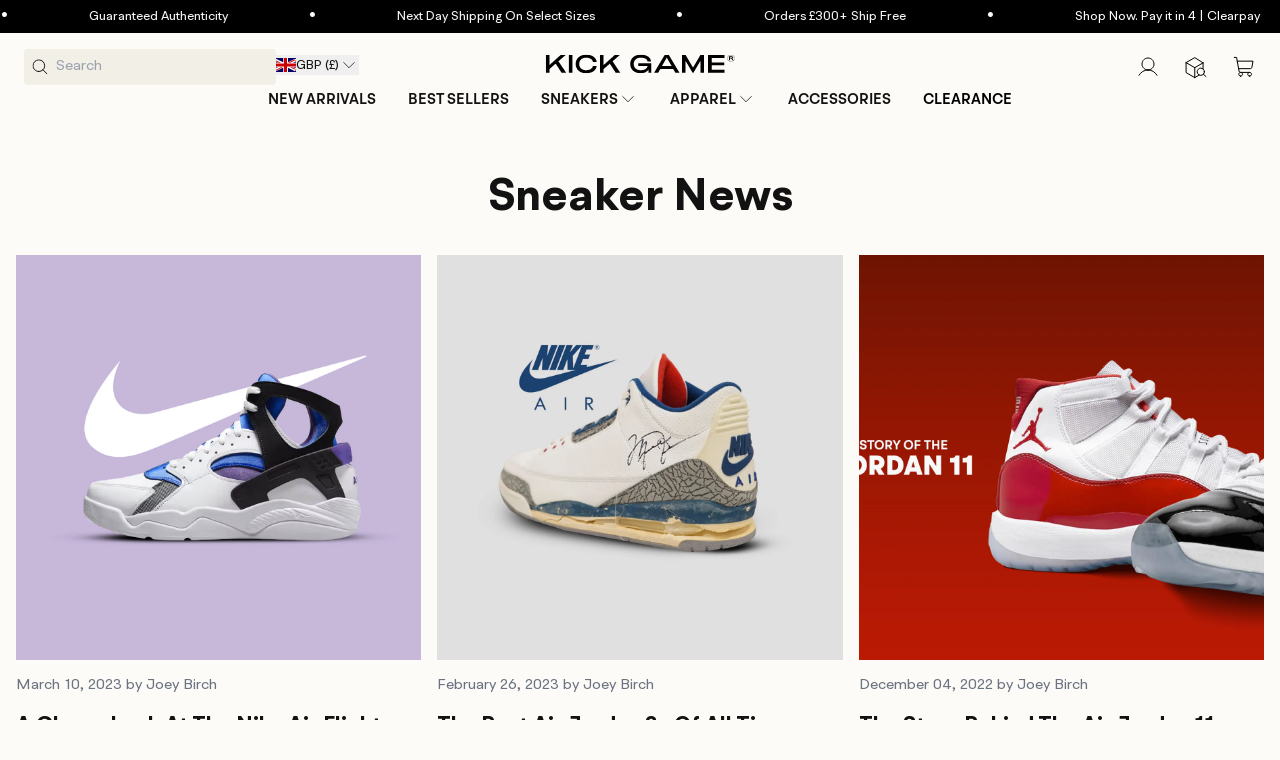

--- FILE ---
content_type: text/html; charset=utf-8
request_url: https://www.kickgame.co.uk/blogs/sneaker-news/tagged/history-of
body_size: 69576
content:
<!doctype html>
<html class="js" lang="en">
  <head>
<!--LOOMI SDK-->
<!--DO NOT EDIT-->
<link rel="preconnect"  href="https://live.visually-io.com/" crossorigin data-em-disable>
<link rel="dns-prefetch" href="https://live.visually-io.com/" data-em-disable>
<script>
    (()=> {
        const env = 2;
        var store = "kickgameuk.myshopify.com";
        var alias = store.replace(".myshopify.com", "").replaceAll("-", "_").toUpperCase();
        var jitsuKey =  "js.25594298467";
        window.loomi_ctx = {...(window.loomi_ctx || {}),storeAlias:alias,jitsuKey,env};
        
        
    
	
    })()
</script>
<link href="https://live.visually-io.com/cf/KICKGAMEUK.js?k=js.25594298467&e=2&s=KICKGAMEUK" rel="preload" as="script" data-em-disable>
<link href="https://live.visually-io.com/cf/KICKGAMEUK.js?k=js.25594298467&e=2&s=KICKGAMEUK" rel="preload" as="script" data-em-disable>
<link href="https://assets.visually.io/widgets/vsly-preact.min.js" rel="preload" as="script" data-em-disable>
<script data-vsly="preact2" type="text/javascript" src="https://assets.visually.io/widgets/vsly-preact.min.js" data-em-disable></script>
<script type="text/javascript" src="https://live.visually-io.com/cf/KICKGAMEUK.js" data-em-disable></script>
<script type="text/javascript" src="https://live.visually-io.com/v/visually.js" data-em-disable></script>
<script defer type="text/javascript" src="https://live.visually-io.com/v/visually-a.js" data-em-disable></script>
<!--LOOMI SDK-->


    <meta charset="utf-8">
    <meta http-equiv="X-UA-Compatible" content="IE=edge">
    <meta name="viewport" content="width=device-width,initial-scale=1">
    <meta name="theme-color" content="">
    <link rel="canonical" href="https://www.kickgame.co.uk/blogs/sneaker-news/tagged/history-of"><link rel="icon" type="image/png" href="//www.kickgame.co.uk/cdn/shop/files/32X32-02.png?crop=center&height=32&v=1762277443&width=32"><link rel="preconnect" href="https://fonts.shopifycdn.com" crossorigin><title>
      
        Sneaker News | Kick Game
 &ndash; tagged "History of"
</title>

    
      <meta name="description" content="Find the latest sneaker news, release dates, and prices. The Kick Game Sneaker News keeps you up to date with the latest footwear rumours and releases.">
    

    

<meta property="og:site_name" content="Kick Game">
<meta property="og:url" content="https://www.kickgame.co.uk/blogs/sneaker-news/tagged/history-of">
<meta property="og:title" content="Sneaker News | Kick Game">
<meta property="og:type" content="website">
<meta property="og:description" content="Find the latest sneaker news, release dates, and prices. The Kick Game Sneaker News keeps you up to date with the latest footwear rumours and releases."><meta property="og:image" content="http://www.kickgame.co.uk/cdn/shop/files/share-image_60893c6a-50fd-465d-8fb0-c181305a6542.jpg?v=1738563364">
  <meta property="og:image:secure_url" content="https://www.kickgame.co.uk/cdn/shop/files/share-image_60893c6a-50fd-465d-8fb0-c181305a6542.jpg?v=1738563364">
  <meta property="og:image:width" content="1200">
  <meta property="og:image:height" content="628"><meta name="twitter:card" content="summary_large_image">
<meta name="twitter:title" content="Sneaker News | Kick Game">
<meta name="twitter:description" content="Find the latest sneaker news, release dates, and prices. The Kick Game Sneaker News keeps you up to date with the latest footwear rumours and releases.">

    
    
    
    <link
      rel="preload"
      as="style"
      href="//www.kickgame.co.uk/cdn/shop/t/358/assets/splide.min.css?v=72454598749595578761764681938"
      onload="this.onload=null;this.rel='stylesheet'"
    >
    
    <noscript><link href="//www.kickgame.co.uk/cdn/shop/t/358/assets/splide.min.css?v=72454598749595578761764681938" rel="stylesheet" type="text/css" media="all" /></noscript>
    <script src="//www.kickgame.co.uk/cdn/shop/t/358/assets/searchspring-base.js?v=45604093254954412201764681928" defer></script>
    <script src="//www.kickgame.co.uk/cdn/shop/t/358/assets/searchspring-carousel.js?v=171564581955864394621764681929" defer></script>
    <script src="//www.kickgame.co.uk/cdn/shop/t/358/assets/searchspring-product-card.js?v=61840455002217119591766677285" defer></script>
    <script src="//www.kickgame.co.uk/cdn/shop/t/358/assets/splide.min.js?v=145849275984678562411761326900" defer></script>
    <script src="//www.kickgame.co.uk/cdn/shop/t/358/assets/splide-extension-auto-scroll.min.js?v=158551033905359794751761326898" defer></script>
    <script src="//www.kickgame.co.uk/cdn/shop/t/358/assets/splide-extension-grid.min.js?v=32253377811010193291761326898" defer></script>

    
    
    <script src="//www.kickgame.co.uk/cdn/shop/t/358/assets/constants.js?v=93331054947164776251761326898" defer="defer"></script>
    <script src="//www.kickgame.co.uk/cdn/shop/t/358/assets/pubsub.js?v=158357773527763999511761326899" defer="defer"></script>
    <script src="//www.kickgame.co.uk/cdn/shop/t/358/assets/global.js?v=150020813092556955021764681915" defer="defer"></script>
    <script src="//www.kickgame.co.uk/cdn/shop/t/358/assets/details-disclosure.js?v=51428617062899688941761326900" defer="defer"></script>
    <script src="//www.kickgame.co.uk/cdn/shop/t/358/assets/details-modal.js?v=160980902994264735911764681913" defer="defer"></script>
    <script src="//www.kickgame.co.uk/cdn/shop/t/358/assets/search-form.js?v=48827750467302709521764681928" defer="defer"></script>
    
<script src="//www.kickgame.co.uk/cdn/shop/t/358/assets/animations.js?v=145487168158308013941764681894" defer></script>

    

    
      
      <script>window.performance && window.performance.mark && window.performance.mark('shopify.content_for_header.start');</script><meta name="facebook-domain-verification" content="igacgdpa8xfib5u46llvpohimno3yx">
<meta id="shopify-digital-wallet" name="shopify-digital-wallet" content="/25594298467/digital_wallets/dialog">
<meta name="shopify-checkout-api-token" content="d978b4e6263b6d32bef44a5a1e32e843">
<meta id="in-context-paypal-metadata" data-shop-id="25594298467" data-venmo-supported="false" data-environment="production" data-locale="en_US" data-paypal-v4="true" data-currency="GBP">
<link rel="alternate" type="application/atom+xml" title="Feed" href="/blogs/sneaker-news/tagged/history-of.atom" />
<link rel="alternate" hreflang="x-default" href="https://www.kickgame.co.uk/blogs/sneaker-news/tagged/history-of">
<link rel="alternate" hreflang="en-GB" href="https://www.kickgame.co.uk/blogs/sneaker-news/tagged/history-of">
<link rel="alternate" hreflang="en-US" href="https://www.kickgame.com/blogs/sneaker-news/tagged/history-of">
<link rel="alternate" hreflang="ar-US" href="https://www.kickgame.com/ar/blogs/sneaker-news/tagged/history-of">
<link rel="alternate" hreflang="it-US" href="https://www.kickgame.com/it/blogs/sneaker-news/tagged/history-of">
<link rel="alternate" hreflang="en-AR" href="https://www.kickgame.com/blogs/sneaker-news/tagged/history-of">
<link rel="alternate" hreflang="ar-AR" href="https://www.kickgame.com/ar/blogs/sneaker-news/tagged/history-of">
<link rel="alternate" hreflang="it-AR" href="https://www.kickgame.com/it/blogs/sneaker-news/tagged/history-of">
<link rel="alternate" hreflang="en-BH" href="https://www.kickgame.com/blogs/sneaker-news/tagged/history-of">
<link rel="alternate" hreflang="ar-BH" href="https://www.kickgame.com/ar/blogs/sneaker-news/tagged/history-of">
<link rel="alternate" hreflang="it-BH" href="https://www.kickgame.com/it/blogs/sneaker-news/tagged/history-of">
<link rel="alternate" hreflang="en-CN" href="https://www.kickgame.com/blogs/sneaker-news/tagged/history-of">
<link rel="alternate" hreflang="ar-CN" href="https://www.kickgame.com/ar/blogs/sneaker-news/tagged/history-of">
<link rel="alternate" hreflang="it-CN" href="https://www.kickgame.com/it/blogs/sneaker-news/tagged/history-of">
<link rel="alternate" hreflang="en-GG" href="https://www.kickgame.com/blogs/sneaker-news/tagged/history-of">
<link rel="alternate" hreflang="ar-GG" href="https://www.kickgame.com/ar/blogs/sneaker-news/tagged/history-of">
<link rel="alternate" hreflang="it-GG" href="https://www.kickgame.com/it/blogs/sneaker-news/tagged/history-of">
<link rel="alternate" hreflang="en-GI" href="https://www.kickgame.com/blogs/sneaker-news/tagged/history-of">
<link rel="alternate" hreflang="ar-GI" href="https://www.kickgame.com/ar/blogs/sneaker-news/tagged/history-of">
<link rel="alternate" hreflang="it-GI" href="https://www.kickgame.com/it/blogs/sneaker-news/tagged/history-of">
<link rel="alternate" hreflang="en-HK" href="https://www.kickgame.com/blogs/sneaker-news/tagged/history-of">
<link rel="alternate" hreflang="ar-HK" href="https://www.kickgame.com/ar/blogs/sneaker-news/tagged/history-of">
<link rel="alternate" hreflang="it-HK" href="https://www.kickgame.com/it/blogs/sneaker-news/tagged/history-of">
<link rel="alternate" hreflang="en-IS" href="https://www.kickgame.com/blogs/sneaker-news/tagged/history-of">
<link rel="alternate" hreflang="ar-IS" href="https://www.kickgame.com/ar/blogs/sneaker-news/tagged/history-of">
<link rel="alternate" hreflang="it-IS" href="https://www.kickgame.com/it/blogs/sneaker-news/tagged/history-of">
<link rel="alternate" hreflang="en-JE" href="https://www.kickgame.com/blogs/sneaker-news/tagged/history-of">
<link rel="alternate" hreflang="ar-JE" href="https://www.kickgame.com/ar/blogs/sneaker-news/tagged/history-of">
<link rel="alternate" hreflang="it-JE" href="https://www.kickgame.com/it/blogs/sneaker-news/tagged/history-of">
<link rel="alternate" hreflang="en-JO" href="https://www.kickgame.com/blogs/sneaker-news/tagged/history-of">
<link rel="alternate" hreflang="ar-JO" href="https://www.kickgame.com/ar/blogs/sneaker-news/tagged/history-of">
<link rel="alternate" hreflang="it-JO" href="https://www.kickgame.com/it/blogs/sneaker-news/tagged/history-of">
<link rel="alternate" hreflang="en-KR" href="https://www.kickgame.com/blogs/sneaker-news/tagged/history-of">
<link rel="alternate" hreflang="ar-KR" href="https://www.kickgame.com/ar/blogs/sneaker-news/tagged/history-of">
<link rel="alternate" hreflang="it-KR" href="https://www.kickgame.com/it/blogs/sneaker-news/tagged/history-of">
<link rel="alternate" hreflang="en-KW" href="https://www.kickgame.com/blogs/sneaker-news/tagged/history-of">
<link rel="alternate" hreflang="ar-KW" href="https://www.kickgame.com/ar/blogs/sneaker-news/tagged/history-of">
<link rel="alternate" hreflang="it-KW" href="https://www.kickgame.com/it/blogs/sneaker-news/tagged/history-of">
<link rel="alternate" hreflang="en-LB" href="https://www.kickgame.com/blogs/sneaker-news/tagged/history-of">
<link rel="alternate" hreflang="ar-LB" href="https://www.kickgame.com/ar/blogs/sneaker-news/tagged/history-of">
<link rel="alternate" hreflang="it-LB" href="https://www.kickgame.com/it/blogs/sneaker-news/tagged/history-of">
<link rel="alternate" hreflang="en-MO" href="https://www.kickgame.com/blogs/sneaker-news/tagged/history-of">
<link rel="alternate" hreflang="ar-MO" href="https://www.kickgame.com/ar/blogs/sneaker-news/tagged/history-of">
<link rel="alternate" hreflang="it-MO" href="https://www.kickgame.com/it/blogs/sneaker-news/tagged/history-of">
<link rel="alternate" hreflang="en-MY" href="https://www.kickgame.com/blogs/sneaker-news/tagged/history-of">
<link rel="alternate" hreflang="ar-MY" href="https://www.kickgame.com/ar/blogs/sneaker-news/tagged/history-of">
<link rel="alternate" hreflang="it-MY" href="https://www.kickgame.com/it/blogs/sneaker-news/tagged/history-of">
<link rel="alternate" hreflang="en-NZ" href="https://www.kickgame.com/blogs/sneaker-news/tagged/history-of">
<link rel="alternate" hreflang="ar-NZ" href="https://www.kickgame.com/ar/blogs/sneaker-news/tagged/history-of">
<link rel="alternate" hreflang="it-NZ" href="https://www.kickgame.com/it/blogs/sneaker-news/tagged/history-of">
<link rel="alternate" hreflang="en-SG" href="https://www.kickgame.com/blogs/sneaker-news/tagged/history-of">
<link rel="alternate" hreflang="ar-SG" href="https://www.kickgame.com/ar/blogs/sneaker-news/tagged/history-of">
<link rel="alternate" hreflang="it-SG" href="https://www.kickgame.com/it/blogs/sneaker-news/tagged/history-of">
<link rel="alternate" hreflang="en-TH" href="https://www.kickgame.com/blogs/sneaker-news/tagged/history-of">
<link rel="alternate" hreflang="ar-TH" href="https://www.kickgame.com/ar/blogs/sneaker-news/tagged/history-of">
<link rel="alternate" hreflang="it-TH" href="https://www.kickgame.com/it/blogs/sneaker-news/tagged/history-of">
<link rel="alternate" hreflang="en-TR" href="https://www.kickgame.com/blogs/sneaker-news/tagged/history-of">
<link rel="alternate" hreflang="ar-TR" href="https://www.kickgame.com/ar/blogs/sneaker-news/tagged/history-of">
<link rel="alternate" hreflang="it-TR" href="https://www.kickgame.com/it/blogs/sneaker-news/tagged/history-of">
<link rel="alternate" hreflang="en-TW" href="https://www.kickgame.com/blogs/sneaker-news/tagged/history-of">
<link rel="alternate" hreflang="ar-TW" href="https://www.kickgame.com/ar/blogs/sneaker-news/tagged/history-of">
<link rel="alternate" hreflang="it-TW" href="https://www.kickgame.com/it/blogs/sneaker-news/tagged/history-of">
<link rel="alternate" hreflang="en-ZA" href="https://www.kickgame.com/blogs/sneaker-news/tagged/history-of">
<link rel="alternate" hreflang="ar-ZA" href="https://www.kickgame.com/ar/blogs/sneaker-news/tagged/history-of">
<link rel="alternate" hreflang="it-ZA" href="https://www.kickgame.com/it/blogs/sneaker-news/tagged/history-of">
<link rel="alternate" hreflang="en-IL" href="https://www.kickgame.com/blogs/sneaker-news/tagged/history-of">
<link rel="alternate" hreflang="ar-IL" href="https://www.kickgame.com/ar/blogs/sneaker-news/tagged/history-of">
<link rel="alternate" hreflang="it-IL" href="https://www.kickgame.com/it/blogs/sneaker-news/tagged/history-of">
<link rel="alternate" hreflang="en-JP" href="https://www.kickgame.com/blogs/sneaker-news/tagged/history-of">
<link rel="alternate" hreflang="ar-JP" href="https://www.kickgame.com/ar/blogs/sneaker-news/tagged/history-of">
<link rel="alternate" hreflang="it-JP" href="https://www.kickgame.com/it/blogs/sneaker-news/tagged/history-of">
<link rel="alternate" hreflang="en-QA" href="https://www.kickgame.com/blogs/sneaker-news/tagged/history-of">
<link rel="alternate" hreflang="ar-QA" href="https://www.kickgame.com/ar/blogs/sneaker-news/tagged/history-of">
<link rel="alternate" hreflang="it-QA" href="https://www.kickgame.com/it/blogs/sneaker-news/tagged/history-of">
<link rel="alternate" hreflang="en-SA" href="https://www.kickgame.com/blogs/sneaker-news/tagged/history-of">
<link rel="alternate" hreflang="ar-SA" href="https://www.kickgame.com/ar/blogs/sneaker-news/tagged/history-of">
<link rel="alternate" hreflang="it-SA" href="https://www.kickgame.com/it/blogs/sneaker-news/tagged/history-of">
<link rel="alternate" hreflang="en-CA" href="https://www.kickgame.com/blogs/sneaker-news/tagged/history-of">
<link rel="alternate" hreflang="ar-CA" href="https://www.kickgame.com/ar/blogs/sneaker-news/tagged/history-of">
<link rel="alternate" hreflang="it-CA" href="https://www.kickgame.com/it/blogs/sneaker-news/tagged/history-of">
<link rel="alternate" hreflang="en-AE" href="https://www.kickgame.com/blogs/sneaker-news/tagged/history-of">
<link rel="alternate" hreflang="ar-AE" href="https://www.kickgame.com/ar/blogs/sneaker-news/tagged/history-of">
<link rel="alternate" hreflang="it-AE" href="https://www.kickgame.com/it/blogs/sneaker-news/tagged/history-of">
<link rel="alternate" hreflang="en-IM" href="https://www.kickgame.com/blogs/sneaker-news/tagged/history-of">
<link rel="alternate" hreflang="ar-IM" href="https://www.kickgame.com/ar/blogs/sneaker-news/tagged/history-of">
<link rel="alternate" hreflang="it-IM" href="https://www.kickgame.com/it/blogs/sneaker-news/tagged/history-of">
<link rel="alternate" hreflang="en-LI" href="https://www.kickgame.com/blogs/sneaker-news/tagged/history-of">
<link rel="alternate" hreflang="ar-LI" href="https://www.kickgame.com/ar/blogs/sneaker-news/tagged/history-of">
<link rel="alternate" hreflang="it-LI" href="https://www.kickgame.com/it/blogs/sneaker-news/tagged/history-of">
<link rel="alternate" hreflang="en-MC" href="https://www.kickgame.com/blogs/sneaker-news/tagged/history-of">
<link rel="alternate" hreflang="ar-MC" href="https://www.kickgame.com/ar/blogs/sneaker-news/tagged/history-of">
<link rel="alternate" hreflang="it-MC" href="https://www.kickgame.com/it/blogs/sneaker-news/tagged/history-of">
<link rel="alternate" hreflang="en-NO" href="https://www.kickgame.com/blogs/sneaker-news/tagged/history-of">
<link rel="alternate" hreflang="ar-NO" href="https://www.kickgame.com/ar/blogs/sneaker-news/tagged/history-of">
<link rel="alternate" hreflang="it-NO" href="https://www.kickgame.com/it/blogs/sneaker-news/tagged/history-of">
<link rel="alternate" hreflang="en-CH" href="https://www.kickgame.com/blogs/sneaker-news/tagged/history-of">
<link rel="alternate" hreflang="ar-CH" href="https://www.kickgame.com/ar/blogs/sneaker-news/tagged/history-of">
<link rel="alternate" hreflang="it-CH" href="https://www.kickgame.com/it/blogs/sneaker-news/tagged/history-of">
<link rel="alternate" hreflang="en-AU" href="https://www.kickgame.com/blogs/sneaker-news/tagged/history-of">
<link rel="alternate" hreflang="ar-AU" href="https://www.kickgame.com/ar/blogs/sneaker-news/tagged/history-of">
<link rel="alternate" hreflang="it-AU" href="https://www.kickgame.com/it/blogs/sneaker-news/tagged/history-of">
<link rel="alternate" hreflang="en-AT" href="https://www.kickgame.com/blogs/sneaker-news/tagged/history-of">
<link rel="alternate" hreflang="ar-AT" href="https://www.kickgame.com/ar/blogs/sneaker-news/tagged/history-of">
<link rel="alternate" hreflang="it-AT" href="https://www.kickgame.com/it/blogs/sneaker-news/tagged/history-of">
<link rel="alternate" hreflang="en-BE" href="https://www.kickgame.com/blogs/sneaker-news/tagged/history-of">
<link rel="alternate" hreflang="ar-BE" href="https://www.kickgame.com/ar/blogs/sneaker-news/tagged/history-of">
<link rel="alternate" hreflang="it-BE" href="https://www.kickgame.com/it/blogs/sneaker-news/tagged/history-of">
<link rel="alternate" hreflang="en-BG" href="https://www.kickgame.com/blogs/sneaker-news/tagged/history-of">
<link rel="alternate" hreflang="ar-BG" href="https://www.kickgame.com/ar/blogs/sneaker-news/tagged/history-of">
<link rel="alternate" hreflang="it-BG" href="https://www.kickgame.com/it/blogs/sneaker-news/tagged/history-of">
<link rel="alternate" hreflang="en-HR" href="https://www.kickgame.com/blogs/sneaker-news/tagged/history-of">
<link rel="alternate" hreflang="ar-HR" href="https://www.kickgame.com/ar/blogs/sneaker-news/tagged/history-of">
<link rel="alternate" hreflang="it-HR" href="https://www.kickgame.com/it/blogs/sneaker-news/tagged/history-of">
<link rel="alternate" hreflang="en-CZ" href="https://www.kickgame.com/blogs/sneaker-news/tagged/history-of">
<link rel="alternate" hreflang="ar-CZ" href="https://www.kickgame.com/ar/blogs/sneaker-news/tagged/history-of">
<link rel="alternate" hreflang="it-CZ" href="https://www.kickgame.com/it/blogs/sneaker-news/tagged/history-of">
<link rel="alternate" hreflang="en-DK" href="https://www.kickgame.com/blogs/sneaker-news/tagged/history-of">
<link rel="alternate" hreflang="ar-DK" href="https://www.kickgame.com/ar/blogs/sneaker-news/tagged/history-of">
<link rel="alternate" hreflang="it-DK" href="https://www.kickgame.com/it/blogs/sneaker-news/tagged/history-of">
<link rel="alternate" hreflang="en-EE" href="https://www.kickgame.com/blogs/sneaker-news/tagged/history-of">
<link rel="alternate" hreflang="ar-EE" href="https://www.kickgame.com/ar/blogs/sneaker-news/tagged/history-of">
<link rel="alternate" hreflang="it-EE" href="https://www.kickgame.com/it/blogs/sneaker-news/tagged/history-of">
<link rel="alternate" hreflang="en-FI" href="https://www.kickgame.com/blogs/sneaker-news/tagged/history-of">
<link rel="alternate" hreflang="ar-FI" href="https://www.kickgame.com/ar/blogs/sneaker-news/tagged/history-of">
<link rel="alternate" hreflang="it-FI" href="https://www.kickgame.com/it/blogs/sneaker-news/tagged/history-of">
<link rel="alternate" hreflang="en-FR" href="https://www.kickgame.com/blogs/sneaker-news/tagged/history-of">
<link rel="alternate" hreflang="ar-FR" href="https://www.kickgame.com/ar/blogs/sneaker-news/tagged/history-of">
<link rel="alternate" hreflang="it-FR" href="https://www.kickgame.com/it/blogs/sneaker-news/tagged/history-of">
<link rel="alternate" hreflang="en-DE" href="https://www.kickgame.com/blogs/sneaker-news/tagged/history-of">
<link rel="alternate" hreflang="ar-DE" href="https://www.kickgame.com/ar/blogs/sneaker-news/tagged/history-of">
<link rel="alternate" hreflang="it-DE" href="https://www.kickgame.com/it/blogs/sneaker-news/tagged/history-of">
<link rel="alternate" hreflang="en-GR" href="https://www.kickgame.com/blogs/sneaker-news/tagged/history-of">
<link rel="alternate" hreflang="ar-GR" href="https://www.kickgame.com/ar/blogs/sneaker-news/tagged/history-of">
<link rel="alternate" hreflang="it-GR" href="https://www.kickgame.com/it/blogs/sneaker-news/tagged/history-of">
<link rel="alternate" hreflang="en-HU" href="https://www.kickgame.com/blogs/sneaker-news/tagged/history-of">
<link rel="alternate" hreflang="ar-HU" href="https://www.kickgame.com/ar/blogs/sneaker-news/tagged/history-of">
<link rel="alternate" hreflang="it-HU" href="https://www.kickgame.com/it/blogs/sneaker-news/tagged/history-of">
<link rel="alternate" hreflang="en-IE" href="https://www.kickgame.com/blogs/sneaker-news/tagged/history-of">
<link rel="alternate" hreflang="ar-IE" href="https://www.kickgame.com/ar/blogs/sneaker-news/tagged/history-of">
<link rel="alternate" hreflang="it-IE" href="https://www.kickgame.com/it/blogs/sneaker-news/tagged/history-of">
<link rel="alternate" hreflang="en-IT" href="https://www.kickgame.com/blogs/sneaker-news/tagged/history-of">
<link rel="alternate" hreflang="ar-IT" href="https://www.kickgame.com/ar/blogs/sneaker-news/tagged/history-of">
<link rel="alternate" hreflang="it-IT" href="https://www.kickgame.com/it/blogs/sneaker-news/tagged/history-of">
<link rel="alternate" hreflang="en-LV" href="https://www.kickgame.com/blogs/sneaker-news/tagged/history-of">
<link rel="alternate" hreflang="ar-LV" href="https://www.kickgame.com/ar/blogs/sneaker-news/tagged/history-of">
<link rel="alternate" hreflang="it-LV" href="https://www.kickgame.com/it/blogs/sneaker-news/tagged/history-of">
<link rel="alternate" hreflang="en-LT" href="https://www.kickgame.com/blogs/sneaker-news/tagged/history-of">
<link rel="alternate" hreflang="ar-LT" href="https://www.kickgame.com/ar/blogs/sneaker-news/tagged/history-of">
<link rel="alternate" hreflang="it-LT" href="https://www.kickgame.com/it/blogs/sneaker-news/tagged/history-of">
<link rel="alternate" hreflang="en-LU" href="https://www.kickgame.com/blogs/sneaker-news/tagged/history-of">
<link rel="alternate" hreflang="ar-LU" href="https://www.kickgame.com/ar/blogs/sneaker-news/tagged/history-of">
<link rel="alternate" hreflang="it-LU" href="https://www.kickgame.com/it/blogs/sneaker-news/tagged/history-of">
<link rel="alternate" hreflang="en-MT" href="https://www.kickgame.com/blogs/sneaker-news/tagged/history-of">
<link rel="alternate" hreflang="ar-MT" href="https://www.kickgame.com/ar/blogs/sneaker-news/tagged/history-of">
<link rel="alternate" hreflang="it-MT" href="https://www.kickgame.com/it/blogs/sneaker-news/tagged/history-of">
<link rel="alternate" hreflang="en-NL" href="https://www.kickgame.com/blogs/sneaker-news/tagged/history-of">
<link rel="alternate" hreflang="ar-NL" href="https://www.kickgame.com/ar/blogs/sneaker-news/tagged/history-of">
<link rel="alternate" hreflang="it-NL" href="https://www.kickgame.com/it/blogs/sneaker-news/tagged/history-of">
<link rel="alternate" hreflang="en-PL" href="https://www.kickgame.com/blogs/sneaker-news/tagged/history-of">
<link rel="alternate" hreflang="ar-PL" href="https://www.kickgame.com/ar/blogs/sneaker-news/tagged/history-of">
<link rel="alternate" hreflang="it-PL" href="https://www.kickgame.com/it/blogs/sneaker-news/tagged/history-of">
<link rel="alternate" hreflang="en-PT" href="https://www.kickgame.com/blogs/sneaker-news/tagged/history-of">
<link rel="alternate" hreflang="ar-PT" href="https://www.kickgame.com/ar/blogs/sneaker-news/tagged/history-of">
<link rel="alternate" hreflang="it-PT" href="https://www.kickgame.com/it/blogs/sneaker-news/tagged/history-of">
<link rel="alternate" hreflang="en-RO" href="https://www.kickgame.com/blogs/sneaker-news/tagged/history-of">
<link rel="alternate" hreflang="ar-RO" href="https://www.kickgame.com/ar/blogs/sneaker-news/tagged/history-of">
<link rel="alternate" hreflang="it-RO" href="https://www.kickgame.com/it/blogs/sneaker-news/tagged/history-of">
<link rel="alternate" hreflang="en-SK" href="https://www.kickgame.com/blogs/sneaker-news/tagged/history-of">
<link rel="alternate" hreflang="ar-SK" href="https://www.kickgame.com/ar/blogs/sneaker-news/tagged/history-of">
<link rel="alternate" hreflang="it-SK" href="https://www.kickgame.com/it/blogs/sneaker-news/tagged/history-of">
<link rel="alternate" hreflang="en-SI" href="https://www.kickgame.com/blogs/sneaker-news/tagged/history-of">
<link rel="alternate" hreflang="ar-SI" href="https://www.kickgame.com/ar/blogs/sneaker-news/tagged/history-of">
<link rel="alternate" hreflang="it-SI" href="https://www.kickgame.com/it/blogs/sneaker-news/tagged/history-of">
<link rel="alternate" hreflang="en-ES" href="https://www.kickgame.com/blogs/sneaker-news/tagged/history-of">
<link rel="alternate" hreflang="ar-ES" href="https://www.kickgame.com/ar/blogs/sneaker-news/tagged/history-of">
<link rel="alternate" hreflang="it-ES" href="https://www.kickgame.com/it/blogs/sneaker-news/tagged/history-of">
<link rel="alternate" hreflang="en-SE" href="https://www.kickgame.com/blogs/sneaker-news/tagged/history-of">
<link rel="alternate" hreflang="ar-SE" href="https://www.kickgame.com/ar/blogs/sneaker-news/tagged/history-of">
<link rel="alternate" hreflang="it-SE" href="https://www.kickgame.com/it/blogs/sneaker-news/tagged/history-of">
<link rel="alternate" hreflang="en-CY" href="https://www.kickgame.com/blogs/sneaker-news/tagged/history-of">
<link rel="alternate" hreflang="ar-CY" href="https://www.kickgame.com/ar/blogs/sneaker-news/tagged/history-of">
<link rel="alternate" hreflang="it-CY" href="https://www.kickgame.com/it/blogs/sneaker-news/tagged/history-of">
<link rel="alternate" hreflang="en-AZ" href="https://www.kickgame.com/blogs/sneaker-news/tagged/history-of">
<link rel="alternate" hreflang="ar-AZ" href="https://www.kickgame.com/ar/blogs/sneaker-news/tagged/history-of">
<link rel="alternate" hreflang="it-AZ" href="https://www.kickgame.com/it/blogs/sneaker-news/tagged/history-of">
<link rel="alternate" hreflang="en-IN" href="https://www.kickgame.com/blogs/sneaker-news/tagged/history-of">
<link rel="alternate" hreflang="ar-IN" href="https://www.kickgame.com/ar/blogs/sneaker-news/tagged/history-of">
<link rel="alternate" hreflang="it-IN" href="https://www.kickgame.com/it/blogs/sneaker-news/tagged/history-of">
<link rel="alternate" hreflang="en-ID" href="https://www.kickgame.com/blogs/sneaker-news/tagged/history-of">
<link rel="alternate" hreflang="ar-ID" href="https://www.kickgame.com/ar/blogs/sneaker-news/tagged/history-of">
<link rel="alternate" hreflang="it-ID" href="https://www.kickgame.com/it/blogs/sneaker-news/tagged/history-of">
<link rel="alternate" hreflang="en-AD" href="https://www.kickgame.com/blogs/sneaker-news/tagged/history-of">
<link rel="alternate" hreflang="ar-AD" href="https://www.kickgame.com/ar/blogs/sneaker-news/tagged/history-of">
<link rel="alternate" hreflang="it-AD" href="https://www.kickgame.com/it/blogs/sneaker-news/tagged/history-of">
<link rel="alternate" hreflang="en-MK" href="https://www.kickgame.com/blogs/sneaker-news/tagged/history-of">
<link rel="alternate" hreflang="ar-MK" href="https://www.kickgame.com/ar/blogs/sneaker-news/tagged/history-of">
<link rel="alternate" hreflang="it-MK" href="https://www.kickgame.com/it/blogs/sneaker-news/tagged/history-of">
<link rel="alternate" hreflang="en-MD" href="https://www.kickgame.com/blogs/sneaker-news/tagged/history-of">
<link rel="alternate" hreflang="ar-MD" href="https://www.kickgame.com/ar/blogs/sneaker-news/tagged/history-of">
<link rel="alternate" hreflang="it-MD" href="https://www.kickgame.com/it/blogs/sneaker-news/tagged/history-of">
<link rel="alternate" hreflang="en-ME" href="https://www.kickgame.com/blogs/sneaker-news/tagged/history-of">
<link rel="alternate" hreflang="ar-ME" href="https://www.kickgame.com/ar/blogs/sneaker-news/tagged/history-of">
<link rel="alternate" hreflang="it-ME" href="https://www.kickgame.com/it/blogs/sneaker-news/tagged/history-of">
<link rel="alternate" hreflang="en-RU" href="https://www.kickgame.com/blogs/sneaker-news/tagged/history-of">
<link rel="alternate" hreflang="ar-RU" href="https://www.kickgame.com/ar/blogs/sneaker-news/tagged/history-of">
<link rel="alternate" hreflang="it-RU" href="https://www.kickgame.com/it/blogs/sneaker-news/tagged/history-of">
<link rel="alternate" hreflang="en-SM" href="https://www.kickgame.com/blogs/sneaker-news/tagged/history-of">
<link rel="alternate" hreflang="ar-SM" href="https://www.kickgame.com/ar/blogs/sneaker-news/tagged/history-of">
<link rel="alternate" hreflang="it-SM" href="https://www.kickgame.com/it/blogs/sneaker-news/tagged/history-of">
<link rel="alternate" hreflang="en-UA" href="https://www.kickgame.com/blogs/sneaker-news/tagged/history-of">
<link rel="alternate" hreflang="ar-UA" href="https://www.kickgame.com/ar/blogs/sneaker-news/tagged/history-of">
<link rel="alternate" hreflang="it-UA" href="https://www.kickgame.com/it/blogs/sneaker-news/tagged/history-of">
<link rel="alternate" hreflang="en-CR" href="https://www.kickgame.com/blogs/sneaker-news/tagged/history-of">
<link rel="alternate" hreflang="ar-CR" href="https://www.kickgame.com/ar/blogs/sneaker-news/tagged/history-of">
<link rel="alternate" hreflang="it-CR" href="https://www.kickgame.com/it/blogs/sneaker-news/tagged/history-of">
<link rel="alternate" hreflang="en-BR" href="https://www.kickgame.com/blogs/sneaker-news/tagged/history-of">
<link rel="alternate" hreflang="ar-BR" href="https://www.kickgame.com/ar/blogs/sneaker-news/tagged/history-of">
<link rel="alternate" hreflang="it-BR" href="https://www.kickgame.com/it/blogs/sneaker-news/tagged/history-of">
<link rel="alternate" hreflang="en-UY" href="https://www.kickgame.com/blogs/sneaker-news/tagged/history-of">
<link rel="alternate" hreflang="ar-UY" href="https://www.kickgame.com/ar/blogs/sneaker-news/tagged/history-of">
<link rel="alternate" hreflang="it-UY" href="https://www.kickgame.com/it/blogs/sneaker-news/tagged/history-of">
<script async="async" src="/checkouts/internal/preloads.js?locale=en-GB"></script>
<link rel="preconnect" href="https://shop.app" crossorigin="anonymous">
<script async="async" src="https://shop.app/checkouts/internal/preloads.js?locale=en-GB&shop_id=25594298467" crossorigin="anonymous"></script>
<script id="apple-pay-shop-capabilities" type="application/json">{"shopId":25594298467,"countryCode":"GB","currencyCode":"GBP","merchantCapabilities":["supports3DS"],"merchantId":"gid:\/\/shopify\/Shop\/25594298467","merchantName":"Kick Game","requiredBillingContactFields":["postalAddress","email"],"requiredShippingContactFields":["postalAddress","email"],"shippingType":"shipping","supportedNetworks":["visa","maestro","masterCard","amex","discover","elo"],"total":{"type":"pending","label":"Kick Game","amount":"1.00"},"shopifyPaymentsEnabled":true,"supportsSubscriptions":true}</script>
<script id="shopify-features" type="application/json">{"accessToken":"d978b4e6263b6d32bef44a5a1e32e843","betas":["rich-media-storefront-analytics"],"domain":"www.kickgame.co.uk","predictiveSearch":true,"shopId":25594298467,"locale":"en"}</script>
<script>var Shopify = Shopify || {};
Shopify.shop = "kickgameuk.myshopify.com";
Shopify.locale = "en";
Shopify.currency = {"active":"GBP","rate":"1.0"};
Shopify.country = "GB";
Shopify.theme = {"name":"shopify-theme-kickgame\/template","id":177635590520,"schema_name":"WIRO Agency CORE","schema_version":"1.0.0","theme_store_id":null,"role":"main"};
Shopify.theme.handle = "null";
Shopify.theme.style = {"id":null,"handle":null};
Shopify.cdnHost = "www.kickgame.co.uk/cdn";
Shopify.routes = Shopify.routes || {};
Shopify.routes.root = "/";</script>
<script type="module">!function(o){(o.Shopify=o.Shopify||{}).modules=!0}(window);</script>
<script>!function(o){function n(){var o=[];function n(){o.push(Array.prototype.slice.apply(arguments))}return n.q=o,n}var t=o.Shopify=o.Shopify||{};t.loadFeatures=n(),t.autoloadFeatures=n()}(window);</script>
<script>
  window.ShopifyPay = window.ShopifyPay || {};
  window.ShopifyPay.apiHost = "shop.app\/pay";
  window.ShopifyPay.redirectState = null;
</script>
<script id="shop-js-analytics" type="application/json">{"pageType":"blog"}</script>
<script defer="defer" async type="module" src="//www.kickgame.co.uk/cdn/shopifycloud/shop-js/modules/v2/client.init-shop-cart-sync_BT-GjEfc.en.esm.js"></script>
<script defer="defer" async type="module" src="//www.kickgame.co.uk/cdn/shopifycloud/shop-js/modules/v2/chunk.common_D58fp_Oc.esm.js"></script>
<script defer="defer" async type="module" src="//www.kickgame.co.uk/cdn/shopifycloud/shop-js/modules/v2/chunk.modal_xMitdFEc.esm.js"></script>
<script type="module">
  await import("//www.kickgame.co.uk/cdn/shopifycloud/shop-js/modules/v2/client.init-shop-cart-sync_BT-GjEfc.en.esm.js");
await import("//www.kickgame.co.uk/cdn/shopifycloud/shop-js/modules/v2/chunk.common_D58fp_Oc.esm.js");
await import("//www.kickgame.co.uk/cdn/shopifycloud/shop-js/modules/v2/chunk.modal_xMitdFEc.esm.js");

  window.Shopify.SignInWithShop?.initShopCartSync?.({"fedCMEnabled":true,"windoidEnabled":true});

</script>
<script>
  window.Shopify = window.Shopify || {};
  if (!window.Shopify.featureAssets) window.Shopify.featureAssets = {};
  window.Shopify.featureAssets['shop-js'] = {"shop-cart-sync":["modules/v2/client.shop-cart-sync_DZOKe7Ll.en.esm.js","modules/v2/chunk.common_D58fp_Oc.esm.js","modules/v2/chunk.modal_xMitdFEc.esm.js"],"init-fed-cm":["modules/v2/client.init-fed-cm_B6oLuCjv.en.esm.js","modules/v2/chunk.common_D58fp_Oc.esm.js","modules/v2/chunk.modal_xMitdFEc.esm.js"],"shop-cash-offers":["modules/v2/client.shop-cash-offers_D2sdYoxE.en.esm.js","modules/v2/chunk.common_D58fp_Oc.esm.js","modules/v2/chunk.modal_xMitdFEc.esm.js"],"shop-login-button":["modules/v2/client.shop-login-button_QeVjl5Y3.en.esm.js","modules/v2/chunk.common_D58fp_Oc.esm.js","modules/v2/chunk.modal_xMitdFEc.esm.js"],"pay-button":["modules/v2/client.pay-button_DXTOsIq6.en.esm.js","modules/v2/chunk.common_D58fp_Oc.esm.js","modules/v2/chunk.modal_xMitdFEc.esm.js"],"shop-button":["modules/v2/client.shop-button_DQZHx9pm.en.esm.js","modules/v2/chunk.common_D58fp_Oc.esm.js","modules/v2/chunk.modal_xMitdFEc.esm.js"],"avatar":["modules/v2/client.avatar_BTnouDA3.en.esm.js"],"init-windoid":["modules/v2/client.init-windoid_CR1B-cfM.en.esm.js","modules/v2/chunk.common_D58fp_Oc.esm.js","modules/v2/chunk.modal_xMitdFEc.esm.js"],"init-shop-for-new-customer-accounts":["modules/v2/client.init-shop-for-new-customer-accounts_C_vY_xzh.en.esm.js","modules/v2/client.shop-login-button_QeVjl5Y3.en.esm.js","modules/v2/chunk.common_D58fp_Oc.esm.js","modules/v2/chunk.modal_xMitdFEc.esm.js"],"init-shop-email-lookup-coordinator":["modules/v2/client.init-shop-email-lookup-coordinator_BI7n9ZSv.en.esm.js","modules/v2/chunk.common_D58fp_Oc.esm.js","modules/v2/chunk.modal_xMitdFEc.esm.js"],"init-shop-cart-sync":["modules/v2/client.init-shop-cart-sync_BT-GjEfc.en.esm.js","modules/v2/chunk.common_D58fp_Oc.esm.js","modules/v2/chunk.modal_xMitdFEc.esm.js"],"shop-toast-manager":["modules/v2/client.shop-toast-manager_DiYdP3xc.en.esm.js","modules/v2/chunk.common_D58fp_Oc.esm.js","modules/v2/chunk.modal_xMitdFEc.esm.js"],"init-customer-accounts":["modules/v2/client.init-customer-accounts_D9ZNqS-Q.en.esm.js","modules/v2/client.shop-login-button_QeVjl5Y3.en.esm.js","modules/v2/chunk.common_D58fp_Oc.esm.js","modules/v2/chunk.modal_xMitdFEc.esm.js"],"init-customer-accounts-sign-up":["modules/v2/client.init-customer-accounts-sign-up_iGw4briv.en.esm.js","modules/v2/client.shop-login-button_QeVjl5Y3.en.esm.js","modules/v2/chunk.common_D58fp_Oc.esm.js","modules/v2/chunk.modal_xMitdFEc.esm.js"],"shop-follow-button":["modules/v2/client.shop-follow-button_CqMgW2wH.en.esm.js","modules/v2/chunk.common_D58fp_Oc.esm.js","modules/v2/chunk.modal_xMitdFEc.esm.js"],"checkout-modal":["modules/v2/client.checkout-modal_xHeaAweL.en.esm.js","modules/v2/chunk.common_D58fp_Oc.esm.js","modules/v2/chunk.modal_xMitdFEc.esm.js"],"shop-login":["modules/v2/client.shop-login_D91U-Q7h.en.esm.js","modules/v2/chunk.common_D58fp_Oc.esm.js","modules/v2/chunk.modal_xMitdFEc.esm.js"],"lead-capture":["modules/v2/client.lead-capture_BJmE1dJe.en.esm.js","modules/v2/chunk.common_D58fp_Oc.esm.js","modules/v2/chunk.modal_xMitdFEc.esm.js"],"payment-terms":["modules/v2/client.payment-terms_Ci9AEqFq.en.esm.js","modules/v2/chunk.common_D58fp_Oc.esm.js","modules/v2/chunk.modal_xMitdFEc.esm.js"]};
</script>
<script>(function() {
  var isLoaded = false;
  function asyncLoad() {
    if (isLoaded) return;
    isLoaded = true;
    var urls = ["https:\/\/services.nofraud.com\/js\/device.js?shop=kickgameuk.myshopify.com","https:\/\/widgets.automizely.com\/returns\/main.js?shop=kickgameuk.myshopify.com","https:\/\/s3.eu-west-1.amazonaws.com\/production-klarna-il-shopify-osm\/0b7fe7c4a98ef8166eeafee767bc667686567a25\/kickgameuk.myshopify.com-1762859522744.js?shop=kickgameuk.myshopify.com"];
    for (var i = 0; i < urls.length; i++) {
      var s = document.createElement('script');
      s.type = 'text/javascript';
      s.async = true;
      s.src = urls[i];
      var x = document.getElementsByTagName('script')[0];
      x.parentNode.insertBefore(s, x);
    }
  };
  if(window.attachEvent) {
    window.attachEvent('onload', asyncLoad);
  } else {
    window.addEventListener('load', asyncLoad, false);
  }
})();</script>
<script id="__st">var __st={"a":25594298467,"offset":0,"reqid":"debdc395-0e07-475d-bd50-6b70a11de2a2-1769288155","pageurl":"www.kickgame.co.uk\/blogs\/sneaker-news\/tagged\/history-of","s":"blogs-46334705763","u":"fdc265f1f7e8","p":"blog","rtyp":"blog","rid":46334705763};</script>
<script>window.ShopifyPaypalV4VisibilityTracking = true;</script>
<script id="form-persister">!function(){'use strict';const t='contact',e='new_comment',n=[[t,t],['blogs',e],['comments',e],[t,'customer']],o='password',r='form_key',c=['recaptcha-v3-token','g-recaptcha-response','h-captcha-response',o],s=()=>{try{return window.sessionStorage}catch{return}},i='__shopify_v',u=t=>t.elements[r],a=function(){const t=[...n].map((([t,e])=>`form[action*='/${t}']:not([data-nocaptcha='true']) input[name='form_type'][value='${e}']`)).join(',');var e;return e=t,()=>e?[...document.querySelectorAll(e)].map((t=>t.form)):[]}();function m(t){const e=u(t);a().includes(t)&&(!e||!e.value)&&function(t){try{if(!s())return;!function(t){const e=s();if(!e)return;const n=u(t);if(!n)return;const o=n.value;o&&e.removeItem(o)}(t);const e=Array.from(Array(32),(()=>Math.random().toString(36)[2])).join('');!function(t,e){u(t)||t.append(Object.assign(document.createElement('input'),{type:'hidden',name:r})),t.elements[r].value=e}(t,e),function(t,e){const n=s();if(!n)return;const r=[...t.querySelectorAll(`input[type='${o}']`)].map((({name:t})=>t)),u=[...c,...r],a={};for(const[o,c]of new FormData(t).entries())u.includes(o)||(a[o]=c);n.setItem(e,JSON.stringify({[i]:1,action:t.action,data:a}))}(t,e)}catch(e){console.error('failed to persist form',e)}}(t)}const f=t=>{if('true'===t.dataset.persistBound)return;const e=function(t,e){const n=function(t){return'function'==typeof t.submit?t.submit:HTMLFormElement.prototype.submit}(t).bind(t);return function(){let t;return()=>{t||(t=!0,(()=>{try{e(),n()}catch(t){(t=>{console.error('form submit failed',t)})(t)}})(),setTimeout((()=>t=!1),250))}}()}(t,(()=>{m(t)}));!function(t,e){if('function'==typeof t.submit&&'function'==typeof e)try{t.submit=e}catch{}}(t,e),t.addEventListener('submit',(t=>{t.preventDefault(),e()})),t.dataset.persistBound='true'};!function(){function t(t){const e=(t=>{const e=t.target;return e instanceof HTMLFormElement?e:e&&e.form})(t);e&&m(e)}document.addEventListener('submit',t),document.addEventListener('DOMContentLoaded',(()=>{const e=a();for(const t of e)f(t);var n;n=document.body,new window.MutationObserver((t=>{for(const e of t)if('childList'===e.type&&e.addedNodes.length)for(const t of e.addedNodes)1===t.nodeType&&'FORM'===t.tagName&&a().includes(t)&&f(t)})).observe(n,{childList:!0,subtree:!0,attributes:!1}),document.removeEventListener('submit',t)}))}()}();</script>
<script integrity="sha256-4kQ18oKyAcykRKYeNunJcIwy7WH5gtpwJnB7kiuLZ1E=" data-source-attribution="shopify.loadfeatures" defer="defer" src="//www.kickgame.co.uk/cdn/shopifycloud/storefront/assets/storefront/load_feature-a0a9edcb.js" crossorigin="anonymous"></script>
<script crossorigin="anonymous" defer="defer" src="//www.kickgame.co.uk/cdn/shopifycloud/storefront/assets/shopify_pay/storefront-65b4c6d7.js?v=20250812"></script>
<script data-source-attribution="shopify.dynamic_checkout.dynamic.init">var Shopify=Shopify||{};Shopify.PaymentButton=Shopify.PaymentButton||{isStorefrontPortableWallets:!0,init:function(){window.Shopify.PaymentButton.init=function(){};var t=document.createElement("script");t.src="https://www.kickgame.co.uk/cdn/shopifycloud/portable-wallets/latest/portable-wallets.en.js",t.type="module",document.head.appendChild(t)}};
</script>
<script data-source-attribution="shopify.dynamic_checkout.buyer_consent">
  function portableWalletsHideBuyerConsent(e){var t=document.getElementById("shopify-buyer-consent"),n=document.getElementById("shopify-subscription-policy-button");t&&n&&(t.classList.add("hidden"),t.setAttribute("aria-hidden","true"),n.removeEventListener("click",e))}function portableWalletsShowBuyerConsent(e){var t=document.getElementById("shopify-buyer-consent"),n=document.getElementById("shopify-subscription-policy-button");t&&n&&(t.classList.remove("hidden"),t.removeAttribute("aria-hidden"),n.addEventListener("click",e))}window.Shopify?.PaymentButton&&(window.Shopify.PaymentButton.hideBuyerConsent=portableWalletsHideBuyerConsent,window.Shopify.PaymentButton.showBuyerConsent=portableWalletsShowBuyerConsent);
</script>
<script data-source-attribution="shopify.dynamic_checkout.cart.bootstrap">document.addEventListener("DOMContentLoaded",(function(){function t(){return document.querySelector("shopify-accelerated-checkout-cart, shopify-accelerated-checkout")}if(t())Shopify.PaymentButton.init();else{new MutationObserver((function(e,n){t()&&(Shopify.PaymentButton.init(),n.disconnect())})).observe(document.body,{childList:!0,subtree:!0})}}));
</script>
<link id="shopify-accelerated-checkout-styles" rel="stylesheet" media="screen" href="https://www.kickgame.co.uk/cdn/shopifycloud/portable-wallets/latest/accelerated-checkout-backwards-compat.css" crossorigin="anonymous">
<style id="shopify-accelerated-checkout-cart">
        #shopify-buyer-consent {
  margin-top: 1em;
  display: inline-block;
  width: 100%;
}

#shopify-buyer-consent.hidden {
  display: none;
}

#shopify-subscription-policy-button {
  background: none;
  border: none;
  padding: 0;
  text-decoration: underline;
  font-size: inherit;
  cursor: pointer;
}

#shopify-subscription-policy-button::before {
  box-shadow: none;
}

      </style>
<script id="sections-script" data-sections="header" defer="defer" src="//www.kickgame.co.uk/cdn/shop/t/358/compiled_assets/scripts.js?v=460600"></script>
<script>window.performance && window.performance.mark && window.performance.mark('shopify.content_for_header.end');</script>
    
    


    <style data-shopify>
      @font-face {
  font-family: Assistant;
  font-weight: 400;
  font-style: normal;
  font-display: swap;
  src: url("//www.kickgame.co.uk/cdn/fonts/assistant/assistant_n4.9120912a469cad1cc292572851508ca49d12e768.woff2") format("woff2"),
       url("//www.kickgame.co.uk/cdn/fonts/assistant/assistant_n4.6e9875ce64e0fefcd3f4446b7ec9036b3ddd2985.woff") format("woff");
}

      @font-face {
  font-family: Assistant;
  font-weight: 700;
  font-style: normal;
  font-display: swap;
  src: url("//www.kickgame.co.uk/cdn/fonts/assistant/assistant_n7.bf44452348ec8b8efa3aa3068825305886b1c83c.woff2") format("woff2"),
       url("//www.kickgame.co.uk/cdn/fonts/assistant/assistant_n7.0c887fee83f6b3bda822f1150b912c72da0f7b64.woff") format("woff");
}

      
      
      @font-face {
  font-family: Assistant;
  font-weight: 400;
  font-style: normal;
  font-display: swap;
  src: url("//www.kickgame.co.uk/cdn/fonts/assistant/assistant_n4.9120912a469cad1cc292572851508ca49d12e768.woff2") format("woff2"),
       url("//www.kickgame.co.uk/cdn/fonts/assistant/assistant_n4.6e9875ce64e0fefcd3f4446b7ec9036b3ddd2985.woff") format("woff");
}

      @font-face {
        font-family: 'BRHendrix_Semibold';
        src: url('//www.kickgame.co.uk/cdn/shop/t/358/assets/BRHendrix_Semibold.woff2?v=32477496662232992191761326896') format('woff2');
        font-weight: 600; /* semibold */
        font-style: normal;
        font-display: swap;
      }
      
        @font-face {
          font-family: 'BR Hendrix';
          src:
              url('//www.kickgame.co.uk/cdn/shop/t/358/assets/BRHendrix-Bold.woff2?v=87399101733973798551761326894') format('woff2'),
              url('//www.kickgame.co.uk/cdn/shop/t/358/assets/BRHendrix-Bold.woff?v=103740740714936126601761326893') format('woff');
              font-weight: 700;
          font-display: swap;
        }
      

      
        @font-face {
        font-family: 'BR Hendrix';
          src:
              url('//www.kickgame.co.uk/cdn/shop/t/358/assets/BRHendrix.woff2?v=42512974506337423621761326896') format('woff2'),
              url('//www.kickgame.co.uk/cdn/shop/t/358/assets/BRHendrix.woff?v=39369395189264638301761326895') format('woff');
            font-weight: 400;
            font-style: normal;
            font-display: swap;
        }
      

      
        :root,
        .color-scheme-1 {
          --color-background: 252,251,247;
        
          --gradient-background: #fcfbf7;
        

        

        --color-foreground: 18,18,18;
        --color-background-contrast: 217,205,154;
        --color-shadow: 18,18,18;
        --color-button: 0,0,0;
        --color-button-text: 255,255,255;
        --color-secondary-button: 252,251,247;
        --color-secondary-button-text: 0,0,0;
        --color-secondary-button-border: 0,0,0;
        --color-link: 0,0,0;
        --color-badge-foreground: 18,18,18;
        --color-badge-background: 252,251,247;
        --color-badge-border: 18,18,18;
        --payment-terms-background-color: rgb(252 251 247);
        --color-button-hover: 60 60 60;
        --color-button-text-hover : 255 255 255;
        --color-secondary-button-hover : 252 251 247;
        --color-secondary-button-text-hover : 60 60 60
      }
      
        
        .color-scheme-2 {
          --color-background: 245,242,236;
        
          --gradient-background: #f5f2ec;
        

        

        --color-foreground: 18,18,18;
        --color-background-contrast: 201,185,152;
        --color-shadow: 18,18,18;
        --color-button: 18,18,18;
        --color-button-text: 243,243,243;
        --color-secondary-button: 245,242,236;
        --color-secondary-button-text: 18,18,18;
        --color-secondary-button-border: 161,161,161;
        --color-link: 18,18,18;
        --color-badge-foreground: 18,18,18;
        --color-badge-background: 245,242,236;
        --color-badge-border: 18,18,18;
        --payment-terms-background-color: rgb(245 242 236);
        --color-button-hover: 255 255 255;
        --color-button-text-hover : 255 255 255;
        --color-secondary-button-hover : 255 255 255;
        --color-secondary-button-text-hover : 255 255 255
      }
      
        
        .color-scheme-3 {
          --color-background: 36,40,51;
        
          --gradient-background: #242833;
        

        

        --color-foreground: 255,255,255;
        --color-background-contrast: 47,52,66;
        --color-shadow: 18,18,18;
        --color-button: 255,255,255;
        --color-button-text: 0,0,0;
        --color-secondary-button: 36,40,51;
        --color-secondary-button-text: 255,255,255;
        --color-secondary-button-border: 161,161,161;
        --color-link: 255,255,255;
        --color-badge-foreground: 255,255,255;
        --color-badge-background: 36,40,51;
        --color-badge-border: 255,255,255;
        --payment-terms-background-color: rgb(36 40 51);
        --color-button-hover: 255 255 255;
        --color-button-text-hover : 60 60 60;
        --color-secondary-button-hover : 0 0 0;
        --color-secondary-button-text-hover : 255 255 255
      }
      
        
        .color-scheme-4 {
          --color-background: 0,0,0;
        
          --gradient-background: #000000;
        

        

        --color-foreground: 255,255,255;
        --color-background-contrast: 128,128,128;
        --color-shadow: 18,18,18;
        --color-button: 255,255,255;
        --color-button-text: 18,18,18;
        --color-secondary-button: 0,0,0;
        --color-secondary-button-text: 255,255,255;
        --color-secondary-button-border: 161,161,161;
        --color-link: 255,255,255;
        --color-badge-foreground: 255,255,255;
        --color-badge-background: 0,0,0;
        --color-badge-border: 255,255,255;
        --payment-terms-background-color: rgb(0 0 0);
        --color-button-hover: 255 255 255;
        --color-button-text-hover : 255 255 255;
        --color-secondary-button-hover : 255 255 255;
        --color-secondary-button-text-hover : 255 255 255
      }
      
        
        .color-scheme-5 {
          --color-background: 252,251,247;
        
          --gradient-background: #fcfbf7;
        

        

        --color-foreground: 0,0,0;
        --color-background-contrast: 217,205,154;
        --color-shadow: 18,18,18;
        --color-button: 255,255,255;
        --color-button-text: 0,0,0;
        --color-secondary-button: 252,251,247;
        --color-secondary-button-text: 255,255,255;
        --color-secondary-button-border: 161,161,161;
        --color-link: 255,255,255;
        --color-badge-foreground: 0,0,0;
        --color-badge-background: 252,251,247;
        --color-badge-border: 0,0,0;
        --payment-terms-background-color: rgb(252 251 247);
        --color-button-hover: 255 255 255;
        --color-button-text-hover : 255 255 255;
        --color-secondary-button-hover : 255 255 255;
        --color-secondary-button-text-hover : 255 255 255
      }
      
        
        .color-scheme-05528894-70ce-41b2-9a8a-e5dbf1af75f5 {
          --color-background: 252,251,247;
        
          --gradient-background: #fcfbf7;
        

        

        --color-foreground: 18,18,18;
        --color-background-contrast: 217,205,154;
        --color-shadow: 18,18,18;
        --color-button: 0,0,0;
        --color-button-text: 255,255,255;
        --color-secondary-button: 252,251,247;
        --color-secondary-button-text: 0,0,0;
        --color-secondary-button-border: 0,0,0;
        --color-link: 0,0,0;
        --color-badge-foreground: 18,18,18;
        --color-badge-background: 252,251,247;
        --color-badge-border: 18,18,18;
        --payment-terms-background-color: rgb(252 251 247);
        --color-button-hover: 18 18 18;
        --color-button-text-hover : 255 255 255;
        --color-secondary-button-hover : 255 255 255;
        --color-secondary-button-text-hover : 255 255 255
      }
      
        
        .color-scheme-944db134-2381-4fde-a2c4-071639bb222e {
          --color-background: 192,15,12;
        
          --gradient-background: #c00f0c;
        

        

        --color-foreground: 255,255,255;
        --color-background-contrast: 72,6,4;
        --color-shadow: 18,18,18;
        --color-button: 255,255,255;
        --color-button-text: 51,79,180;
        --color-secondary-button: 192,15,12;
        --color-secondary-button-text: 255,255,255;
        --color-secondary-button-border: 161,161,161;
        --color-link: 255,255,255;
        --color-badge-foreground: 255,255,255;
        --color-badge-background: 192,15,12;
        --color-badge-border: 255,255,255;
        --payment-terms-background-color: rgb(192 15 12);
        --color-button-hover: 255 255 255;
        --color-button-text-hover : 255 255 255;
        --color-secondary-button-hover : 255 255 255;
        --color-secondary-button-text-hover : 255 255 255
      }
      
        
        .color-scheme-d4dbc235-b501-4636-a9a4-6b725802a8a2 {
          --color-background: 252,251,247;
        
          --gradient-background: #fcfbf7;
        

        

        --color-foreground: 255,255,255;
        --color-background-contrast: 217,205,154;
        --color-shadow: 18,18,18;
        --color-button: 0,0,0;
        --color-button-text: 255,255,255;
        --color-secondary-button: 252,251,247;
        --color-secondary-button-text: 255,255,255;
        --color-secondary-button-border: 161,161,161;
        --color-link: 255,255,255;
        --color-badge-foreground: 255,255,255;
        --color-badge-background: 252,251,247;
        --color-badge-border: 255,255,255;
        --payment-terms-background-color: rgb(252 251 247);
        --color-button-hover: 255 255 255;
        --color-button-text-hover : 255 255 255;
        --color-secondary-button-hover : 255 255 255;
        --color-secondary-button-text-hover : 255 255 255
      }
      
        
        .color-scheme-bad8244b-71a0-4c4f-8559-9d6bcb1e987a {
          --color-background: 36,40,51;
        
          --gradient-background: #242833;
        

        

        --color-foreground: 255,255,255;
        --color-background-contrast: 47,52,66;
        --color-shadow: 18,18,18;
        --color-button: 255,255,255;
        --color-button-text: 0,0,0;
        --color-secondary-button: 36,40,51;
        --color-secondary-button-text: 255,255,255;
        --color-secondary-button-border: 161,161,161;
        --color-link: 255,255,255;
        --color-badge-foreground: 255,255,255;
        --color-badge-background: 36,40,51;
        --color-badge-border: 255,255,255;
        --payment-terms-background-color: rgb(36 40 51);
        --color-button-hover: 242 242 242;
        --color-button-text-hover : 0 0 0;
        --color-secondary-button-hover : 0 0 0;
        --color-secondary-button-text-hover : 255 255 255
      }
      

      body, .color-scheme-1, .color-scheme-2, .color-scheme-3, .color-scheme-4, .color-scheme-5, .color-scheme-05528894-70ce-41b2-9a8a-e5dbf1af75f5, .color-scheme-944db134-2381-4fde-a2c4-071639bb222e, .color-scheme-d4dbc235-b501-4636-a9a4-6b725802a8a2, .color-scheme-bad8244b-71a0-4c4f-8559-9d6bcb1e987a {
        color: rgba(var(--color-foreground), 0.75);
        background-color: rgb(var(--color-background));
      }

      :root {
        
          --font-body-family: "BR Hendrix";
          --font-body-style: normal;
          --font-body-weight: 400;
          --font-body-weight-bold: 700;
        

        
          --font-heading-family: 'BR Hendrix';
          --font-heading-style: normal;
          --font-heading-weight: 700;
        

        --font-body-scale: 1.0;
        --font-heading-scale: 1.0;

        --media-padding: px;
        --media-border-opacity: 0.05;
        --media-border-width: 0px;
        --media-radius: 4px;
        --media-shadow-opacity: 0.0;
        --media-shadow-horizontal-offset: 0px;
        --media-shadow-vertical-offset: 4px;
        --media-shadow-blur-radius: 5px;
        --media-shadow-visible: 0;

        --page-width: 160rem;
        --page-width-margin: 0rem;

        --product-card-image-padding: 0.0rem;
        --product-card-corner-radius: 0.0rem;
        --product-card-text-alignment: left;
        --product-card-border-width: 0.0rem;
        --product-card-border-opacity: 0.1;
        --product-card-shadow-opacity: 0.0;
        --product-card-shadow-visible: 0;
        --product-card-shadow-horizontal-offset: 0.0rem;
        --product-card-shadow-vertical-offset: 0.4rem;
        --product-card-shadow-blur-radius: 0.5rem;

        --collection-card-image-padding: 0.0rem;
        --collection-card-corner-radius: 0.0rem;
        --collection-card-text-alignment: left;
        --collection-card-border-width: 0.0rem;
        --collection-card-border-opacity: 0.1;
        --collection-card-shadow-opacity: 0.0;
        --collection-card-shadow-visible: 0;
        --collection-card-shadow-horizontal-offset: 0.0rem;
        --collection-card-shadow-vertical-offset: 0.4rem;
        --collection-card-shadow-blur-radius: 0.5rem;

        --blog-card-image-padding: 0.0rem;
        --blog-card-corner-radius: 0.0rem;
        --blog-card-text-alignment: left;
        --blog-card-border-width: 0.0rem;
        --blog-card-border-opacity: 0.1;
        --blog-card-shadow-opacity: 0.0;
        --blog-card-shadow-visible: 0;
        --blog-card-shadow-horizontal-offset: 0.0rem;
        --blog-card-shadow-vertical-offset: 0.4rem;
        --blog-card-shadow-blur-radius: 0.5rem;

        --badge-corner-radius: 0.4rem;

        --popup-border-width: 1px;
        --popup-border-opacity: 0.1;
        --popup-corner-radius: 0px;
        --popup-shadow-opacity: 0.05;
        --popup-shadow-horizontal-offset: 0px;
        --popup-shadow-vertical-offset: 4px;
        --popup-shadow-blur-radius: 5px;

        --drawer-border-width: 1px;
        --drawer-border-opacity: 0.1;
        --drawer-shadow-opacity: 0.0;
        --drawer-shadow-horizontal-offset: 0px;
        --drawer-shadow-vertical-offset: 4px;
        --drawer-shadow-blur-radius: 5px;

        --spacing-sections-desktop: 0px;
        --spacing-sections-mobile: 0px;

        --grid-desktop-vertical-spacing: 8px;
        --grid-desktop-horizontal-spacing: 8px;
        --grid-mobile-vertical-spacing: 4px;
        --grid-mobile-horizontal-spacing: 4px;

        --text-boxes-border-opacity: 0.1;
        --text-boxes-border-width: 0px;
        --text-boxes-radius: 0px;
        --text-boxes-shadow-opacity: 0.0;
        --text-boxes-shadow-visible: 0;
        --text-boxes-shadow-horizontal-offset: 0px;
        --text-boxes-shadow-vertical-offset: 4px;
        --text-boxes-shadow-blur-radius: 5px;

        --buttons-radius: 4px;
        --buttons-radius-outset: 5px;
        --buttons-border-width: 1px;
        --buttons-border-opacity: 1.0;
        --buttons-shadow-opacity: 0.0;
        --buttons-shadow-visible: 0;
        --buttons-shadow-horizontal-offset: 0px;
        --buttons-shadow-vertical-offset: 4px;
        --buttons-shadow-blur-radius: 5px;
        --buttons-border-offset: 0.3px;

        --inputs-radius: 4px;
        --inputs-border-width: 1px;
        --inputs-border-opacity: 0.3;
        --inputs-shadow-opacity: 0.0;
        --inputs-shadow-horizontal-offset: 0px;
        --inputs-margin-offset: 0px;
        --inputs-shadow-vertical-offset: 0px;
        --inputs-shadow-blur-radius: 0px;
        --inputs-radius-outset: 5px;

        --variant-pills-radius: 4px;
        --variant-pills-border-width: 1px;
        --variant-pills-border-opacity: 0.55;
        --variant-pills-shadow-opacity: 0.0;
        --variant-pills-shadow-horizontal-offset: 0px;
        --variant-pills-shadow-vertical-offset: 4px;
        --variant-pills-shadow-blur-radius: 5px;
      }

      *,
      *::before,
      *::after {
        box-sizing: inherit;
      }

      html {
        box-sizing: border-box;
        font-size: calc(var(--font-body-scale) * 62.5%);
        height: 100%;
      }

      body {
        display: grid;
        grid-template-rows: auto auto 1fr auto;
        grid-template-columns: 100%;
        min-height: 100%;
        margin: 0;
        font-size: 1.4rem;
        letter-spacing: 0;
        line-height: calc(18px * var(--font-body-scale));
        font-family: var(--font-body-family);
        font-style: var(--font-body-style);
        font-weight: var(--font-body-weight);
      }

      @media screen and (min-width: 750px) {
        body {
          font-size: 1.5rem;
          line-height: calc(20px * var(--font-body-scale));
        }
      }
    </style>

    <link href="//www.kickgame.co.uk/cdn/shop/t/358/assets/base.css?v=94298647291776873651764681895" rel="stylesheet" type="text/css" media="all" />
    <link href="//www.kickgame.co.uk/cdn/shop/t/358/assets/wiro.css?v=90307851434170965661764756714" rel="stylesheet" type="text/css" media="all" />

      
    <link
      rel="preload"
      href="//www.kickgame.co.uk/cdn/shop/t/358/assets/component-cart-items.css?v=83271793744354040221762180616"
      as="style"
      onload="this.onload=null;this.rel='stylesheet'"
    ><link
        rel="preload"
        href="//www.kickgame.co.uk/cdn/shop/t/358/assets/component-cart-drawer.css?v=174288729431781229791762180615"
        as="style"
        onload="this.onload=null;this.rel='stylesheet'"
      >
      <link
        rel="preload"
        href="//www.kickgame.co.uk/cdn/shop/t/358/assets/component-cart.css?v=134834423574541174601761326896"
        as="style"
        onload="this.onload=null;this.rel='stylesheet'"
      >
      <link
        rel="preload"
        href="//www.kickgame.co.uk/cdn/shop/t/358/assets/component-totals.css?v=142197148399468494651761326896"
        as="style"
        onload="this.onload=null;this.rel='stylesheet'"
      >
      <link
        rel="preload"
        href="//www.kickgame.co.uk/cdn/shop/t/358/assets/component-price.css?v=23322987033506885731762327340"
        as="style"
        onload="this.onload=null;this.rel='stylesheet'"
      >
      <link
        rel="preload"
        href="//www.kickgame.co.uk/cdn/shop/t/358/assets/component-discounts.css?v=152760482443307489271761326901"
        as="style"
        onload="this.onload=null;this.rel='stylesheet'"
      >

      
      <noscript>
        <link href="//www.kickgame.co.uk/cdn/shop/t/358/assets/component-cart-drawer.css?v=174288729431781229791762180615" rel="stylesheet" type="text/css" media="all" />
        <link href="//www.kickgame.co.uk/cdn/shop/t/358/assets/component-cart.css?v=134834423574541174601761326896" rel="stylesheet" type="text/css" media="all" />
        <link href="//www.kickgame.co.uk/cdn/shop/t/358/assets/component-totals.css?v=142197148399468494651761326896" rel="stylesheet" type="text/css" media="all" />
        <link href="//www.kickgame.co.uk/cdn/shop/t/358/assets/component-price.css?v=23322987033506885731762327340" rel="stylesheet" type="text/css" media="all" />
        <link href="//www.kickgame.co.uk/cdn/shop/t/358/assets/component-discounts.css?v=152760482443307489271761326901" rel="stylesheet" type="text/css" media="all" />
      </noscript><noscript>
      <link href="//www.kickgame.co.uk/cdn/shop/t/358/assets/component-cart-items.css?v=83271793744354040221762180616" rel="stylesheet" type="text/css" media="all" />
    </noscript>

    
    <link
      rel="preload"
      as="style"
      href="//www.kickgame.co.uk/cdn/shop/t/358/assets/app-aco.css?v=76268863301380240391761326899"
      onload="this.onload=null;this.rel='stylesheet'"
    >
    <noscript>
      <link href="//www.kickgame.co.uk/cdn/shop/t/358/assets/app-aco.css?v=76268863301380240391761326899" rel="stylesheet" type="text/css" media="all" />
    </noscript>
    

      <link rel="preload" as="font" href="//www.kickgame.co.uk/cdn/fonts/assistant/assistant_n4.9120912a469cad1cc292572851508ca49d12e768.woff2" type="font/woff2" crossorigin>
      

      <link rel="preload" as="font" href="//www.kickgame.co.uk/cdn/fonts/assistant/assistant_n4.9120912a469cad1cc292572851508ca49d12e768.woff2" type="font/woff2" crossorigin>
      
<link href="//www.kickgame.co.uk/cdn/shop/t/358/assets/component-localization-form.css?v=176384846389440796601764681905" rel="stylesheet" type="text/css" media="all" />
      <script src="//www.kickgame.co.uk/cdn/shop/t/358/assets/localization-form.js?v=118586977938840289221764681916" defer="defer"></script><link
        rel="stylesheet"
        href="//www.kickgame.co.uk/cdn/shop/t/358/assets/component-predictive-search.css?v=88100376054147917511761326894"
        media="print"
        onload="this.media='all'"
      >
    <link
      rel="preload"
      as="style"
      href="//www.kickgame.co.uk/cdn/shop/t/358/assets/okendo-reviews.css?v=30841694043770832561764681919"
      onload="this.onload=null;this.rel='stylesheet'"
    >
    
    <noscript><link href="//www.kickgame.co.uk/cdn/shop/t/358/assets/okendo-reviews.css?v=30841694043770832561764681919" rel="stylesheet" type="text/css" media="all" /></noscript>
    <script
      type="text/javascript"
      src="//cdn.searchspring.net/intellisuggest/is.min.js"
      defer
    ></script>

    <script
      src="https://consent.cookiefirst.com/sites/kickgame.co.uk-4dd3cb99-279b-47cc-8712-862dd8f9f3e1/consent.js"
      defer
    ></script>
    <link href="//www.kickgame.co.uk/cdn/shop/t/358/assets/cookiefirst.css?v=26180079124744450151764681911">

    <script>
      if (Shopify.designMode) {
        document.documentElement.classList.add('shopify-design-mode');
      }
    </script>
    
  <!-- BEGIN app block: shopify://apps/pandectes-gdpr/blocks/banner/58c0baa2-6cc1-480c-9ea6-38d6d559556a -->
  
    
      <!-- TCF is active, scripts are loaded above -->
      
        <script>
          if (!window.PandectesRulesSettings) {
            window.PandectesRulesSettings = {"store":{"id":25594298467,"adminMode":false,"headless":false,"storefrontRootDomain":"","checkoutRootDomain":"","storefrontAccessToken":""},"banner":{"revokableTrigger":false,"cookiesBlockedByDefault":"-1","hybridStrict":true,"isActive":true},"geolocation":{"auOnly":false,"brOnly":false,"caOnly":false,"chOnly":false,"euOnly":false,"jpOnly":false,"nzOnly":false,"thOnly":false,"zaOnly":false,"canadaOnly":false,"canadaLaw25":false,"canadaPipeda":false,"globalVisibility":true},"blocker":{"isActive":true,"googleConsentMode":{"isActive":true,"id":"","analyticsId":"","onlyGtm":false,"adwordsId":"AW-955807269","adStorageCategory":4,"analyticsStorageCategory":2,"functionalityStorageCategory":1,"personalizationStorageCategory":1,"securityStorageCategory":0,"customEvent":false,"redactData":false,"urlPassthrough":false,"dataLayerProperty":"dataLayer","waitForUpdate":500,"useNativeChannel":true,"debugMode":false},"facebookPixel":{"isActive":false,"id":"","ldu":false},"microsoft":{"isActive":false,"uetTags":""},"clarity":{"isActive":false,"id":""},"rakuten":{"isActive":false,"cmp":false,"ccpa":false},"gpcIsActive":true,"klaviyoIsActive":false,"defaultBlocked":7,"patterns":{"whiteList":[],"blackList":{"1":["google-analytics.com|googletagmanager.com/gtag/destination|googletagmanager.com/gtag/js?id=UA|googletagmanager.com/gtag/js?id=G"],"2":["https://www.googletagmanager.com/gtm.js?id=GTM"],"4":["s.pinimg.com/ct/core.js|s.pinimg.com/ct/lib","analytics.tiktok.com/i18n/pixel","googletagmanager.com/gtag/js\\?id=AW|googleadservices.com"],"8":[]},"iframesWhiteList":[],"iframesBlackList":{"1":["www.youtube.com|www.youtube-nocookie.com"],"2":[],"4":[],"8":[]},"beaconsWhiteList":[],"beaconsBlackList":{"1":[],"2":[],"4":[],"8":[]}}}};
            const rulesScript = document.createElement('script');
            window.PandectesRulesSettings.auto = true;
            rulesScript.src = "https://cdn.shopify.com/extensions/019bed03-b206-7ab3-9c8b-20b884e5903f/gdpr-243/assets/pandectes-rules.js";
            const firstChild = document.head.firstChild;
            document.head.insertBefore(rulesScript, firstChild);
          }
        </script>
      
      <script>
        
          window.PandectesSettings = {"store":{"id":25594298467,"plan":"premium","theme":"shopify-theme-kickgame/template","primaryLocale":"en","adminMode":false,"headless":false,"storefrontRootDomain":"","checkoutRootDomain":"","storefrontAccessToken":""},"tsPublished":1763054606,"declaration":{"declDays":"","declName":"","declPath":"","declType":"","isActive":false,"showType":true,"declHours":"","declYears":"","declDomain":"","declMonths":"","declMinutes":"","declPurpose":"","declSeconds":"","declSession":"","showPurpose":false,"declProvider":"","showProvider":true,"declIntroText":"","declRetention":"","declFirstParty":"","declThirdParty":"","showDateGenerated":true},"language":{"unpublished":[],"languageMode":"Single","fallbackLanguage":"en","languageDetection":"locale","languagesSupported":[]},"texts":{"managed":{"headerText":{"en":"We respect your privacy"},"consentText":{"en":"This website uses cookies to ensure you get the best experience."},"linkText":{"en":"Learn more"},"imprintText":{"en":"Imprint"},"googleLinkText":{"en":"Google's Privacy Terms"},"allowButtonText":{"en":"Accept All"},"denyButtonText":{"en":"Reject All"},"dismissButtonText":{"en":"Ok"},"leaveSiteButtonText":{"en":"Leave this site"},"preferencesButtonText":{"en":"Preferences"},"cookiePolicyText":{"en":"Cookie policy"},"preferencesPopupTitleText":{"en":"Manage consent preferences"},"preferencesPopupIntroText":{"en":"We use cookies to optimize website functionality, analyze the performance, and provide personalized experience to you. Some cookies are essential to make the website operate and function correctly. Those cookies cannot be disabled. In this window you can manage your preference of cookies."},"preferencesPopupSaveButtonText":{"en":"Save preferences"},"preferencesPopupCloseButtonText":{"en":"Close"},"preferencesPopupAcceptAllButtonText":{"en":"Accept all"},"preferencesPopupRejectAllButtonText":{"en":"Reject all"},"cookiesDetailsText":{"en":"Cookies details"},"preferencesPopupAlwaysAllowedText":{"en":"Always allowed"},"accessSectionParagraphText":{"en":"You have the right to request access to your data at any time."},"accessSectionTitleText":{"en":"Data portability"},"accessSectionAccountInfoActionText":{"en":"Personal data"},"accessSectionDownloadReportActionText":{"en":"Request export"},"accessSectionGDPRRequestsActionText":{"en":"Data subject requests"},"accessSectionOrdersRecordsActionText":{"en":"Orders"},"rectificationSectionParagraphText":{"en":"You have the right to request your data to be updated whenever you think it is appropriate."},"rectificationSectionTitleText":{"en":"Data Rectification"},"rectificationCommentPlaceholder":{"en":"Describe what you want to be updated"},"rectificationCommentValidationError":{"en":"Comment is required"},"rectificationSectionEditAccountActionText":{"en":"Request an update"},"erasureSectionTitleText":{"en":"Right to be forgotten"},"erasureSectionParagraphText":{"en":"You have the right to ask all your data to be erased. After that, you will no longer be able to access your account."},"erasureSectionRequestDeletionActionText":{"en":"Request personal data deletion"},"consentDate":{"en":"Consent date"},"consentId":{"en":"Consent ID"},"consentSectionChangeConsentActionText":{"en":"Change consent preference"},"consentSectionConsentedText":{"en":"You consented to the cookies policy of this website on"},"consentSectionNoConsentText":{"en":"You have not consented to the cookies policy of this website."},"consentSectionTitleText":{"en":"Your cookie consent"},"consentStatus":{"en":"Consent preference"},"confirmationFailureMessage":{"en":"Your request was not verified. Please try again and if problem persists, contact store owner for assistance"},"confirmationFailureTitle":{"en":"A problem occurred"},"confirmationSuccessMessage":{"en":"We will soon get back to you as to your request."},"confirmationSuccessTitle":{"en":"Your request is verified"},"guestsSupportEmailFailureMessage":{"en":"Your request was not submitted. Please try again and if problem persists, contact store owner for assistance."},"guestsSupportEmailFailureTitle":{"en":"A problem occurred"},"guestsSupportEmailPlaceholder":{"en":"E-mail address"},"guestsSupportEmailSuccessMessage":{"en":"If you are registered as a customer of this store, you will soon receive an email with instructions on how to proceed."},"guestsSupportEmailSuccessTitle":{"en":"Thank you for your request"},"guestsSupportEmailValidationError":{"en":"Email is not valid"},"guestsSupportInfoText":{"en":"Please login with your customer account to further proceed."},"submitButton":{"en":"Submit"},"submittingButton":{"en":"Submitting..."},"cancelButton":{"en":"Cancel"},"declIntroText":{"en":"We use cookies to optimize website functionality, analyze the performance, and provide personalized experience to you. Some cookies are essential to make the website operate and function correctly. Those cookies cannot be disabled. In this window you can manage your preference of cookies."},"declName":{"en":"Name"},"declPurpose":{"en":"Purpose"},"declType":{"en":"Type"},"declRetention":{"en":"Retention"},"declProvider":{"en":"Provider"},"declFirstParty":{"en":"First-party"},"declThirdParty":{"en":"Third-party"},"declSeconds":{"en":"seconds"},"declMinutes":{"en":"minutes"},"declHours":{"en":"hours"},"declDays":{"en":"days"},"declWeeks":{"en":"week(s)"},"declMonths":{"en":"months"},"declYears":{"en":"years"},"declSession":{"en":"Session"},"declDomain":{"en":"Domain"},"declPath":{"en":"Path"}},"categories":{"strictlyNecessaryCookiesTitleText":{"en":"Strictly necessary cookies"},"strictlyNecessaryCookiesDescriptionText":{"en":"These cookies are essential in order to enable you to move around the website and use its features, such as accessing secure areas of the website. The website cannot function properly without these cookies."},"functionalityCookiesTitleText":{"en":"Functional cookies"},"functionalityCookiesDescriptionText":{"en":"These cookies enable the site to provide enhanced functionality and personalisation. They may be set by us or by third party providers whose services we have added to our pages. If you do not allow these cookies then some or all of these services may not function properly."},"performanceCookiesTitleText":{"en":"Performance cookies"},"performanceCookiesDescriptionText":{"en":"These cookies enable us to monitor and improve the performance of our website. For example, they allow us to count visits, identify traffic sources and see which parts of the site are most popular."},"targetingCookiesTitleText":{"en":"Targeting cookies"},"targetingCookiesDescriptionText":{"en":"These cookies may be set through our site by our advertising partners. They may be used by those companies to build a profile of your interests and show you relevant adverts on other sites.    They do not store directly personal information, but are based on uniquely identifying your browser and internet device. If you do not allow these cookies, you will experience less targeted advertising."},"unclassifiedCookiesTitleText":{"en":"Unclassified cookies"},"unclassifiedCookiesDescriptionText":{"en":"Unclassified cookies are cookies that we are in the process of classifying, together with the providers of individual cookies."}},"auto":{}},"library":{"previewMode":false,"fadeInTimeout":0,"defaultBlocked":-1,"showLink":true,"showImprintLink":false,"showGoogleLink":true,"enabled":true,"cookie":{"expiryDays":365,"secure":true,"domain":""},"dismissOnScroll":false,"dismissOnWindowClick":false,"dismissOnTimeout":false,"palette":{"popup":{"background":"#FCFBF7","backgroundForCalculations":{"a":1,"b":247,"g":251,"r":252},"text":"#000000"},"button":{"background":"transparent","backgroundForCalculations":{"a":1,"b":255,"g":255,"r":255},"text":"#000000","textForCalculation":{"a":1,"b":0,"g":0,"r":0},"border":"#000000"}},"content":{"href":"/policies/privacy-policy","imprintHref":"","close":"&#10005;","target":"","logo":""},"window":"<div role=\"dialog\" aria-label=\"{{header}}\" aria-describedby=\"cookieconsent:desc\" id=\"pandectes-banner\" class=\"cc-window-wrapper cc-bottom-wrapper\"><div class=\"pd-cookie-banner-window cc-window {{classes}}\">{{children}}</div></div>","compliance":{"custom":"<div class=\"cc-compliance cc-highlight\">{{preferences}}{{allow}}</div>"},"type":"custom","layouts":{"basic":"{{messagelink}}{{compliance}}"},"position":"bottom","theme":"wired","revokable":false,"animateRevokable":false,"revokableReset":false,"revokableLogoUrl":"https://kickgameuk.myshopify.com/cdn/shop/files/pandectes-reopen-logo.png","revokablePlacement":"bottom-left","revokableMarginHorizontal":15,"revokableMarginVertical":15,"static":false,"autoAttach":true,"hasTransition":true,"blacklistPage":[""],"elements":{"close":"<button aria-label=\"\" type=\"button\" class=\"cc-close\">{{close}}</button>","dismiss":"<button type=\"button\" class=\"cc-btn cc-btn-decision cc-dismiss\">{{dismiss}}</button>","allow":"<button type=\"button\" class=\"cc-btn cc-btn-decision cc-allow\">{{allow}}</button>","deny":"<button type=\"button\" class=\"cc-btn cc-btn-decision cc-deny\">{{deny}}</button>","preferences":"<button type=\"button\" class=\"cc-btn cc-settings\" aria-controls=\"pd-cp-preferences\" onclick=\"Pandectes.fn.openPreferences()\">{{preferences}}</button>"}},"geolocation":{"auOnly":false,"brOnly":false,"caOnly":false,"chOnly":false,"euOnly":false,"jpOnly":false,"nzOnly":false,"thOnly":false,"zaOnly":false,"canadaOnly":false,"canadaLaw25":false,"canadaPipeda":false,"globalVisibility":true},"dsr":{"guestsSupport":false,"accessSectionDownloadReportAuto":false},"banner":{"resetTs":1755780210,"extraCss":"        .cc-banner-logo {max-width: 24em!important;}    @media(min-width: 768px) {.cc-window.cc-floating{max-width: 24em!important;width: 24em!important;}}    .cc-message, .pd-cookie-banner-window .cc-header, .cc-logo {text-align: left}    .cc-window-wrapper{z-index: 2147483647;}    .cc-window{z-index: 2147483647;font-family: inherit;}    .pd-cookie-banner-window .cc-header{font-family: inherit;}    .pd-cp-ui{font-family: inherit; background-color: #FCFBF7;color:#000000;}    button.pd-cp-btn, a.pd-cp-btn{}    input + .pd-cp-preferences-slider{background-color: rgba(0, 0, 0, 0.3)}    .pd-cp-scrolling-section::-webkit-scrollbar{background-color: rgba(0, 0, 0, 0.3)}    input:checked + .pd-cp-preferences-slider{background-color: rgba(0, 0, 0, 1)}    .pd-cp-scrolling-section::-webkit-scrollbar-thumb {background-color: rgba(0, 0, 0, 1)}    .pd-cp-ui-close{color:#000000;}    .pd-cp-preferences-slider:before{background-color: #FCFBF7}    .pd-cp-title:before {border-color: #000000!important}    .pd-cp-preferences-slider{background-color:#000000}    .pd-cp-toggle{color:#000000!important}    @media(max-width:699px) {.pd-cp-ui-close-top svg {fill: #000000}}    .pd-cp-toggle:hover,.pd-cp-toggle:visited,.pd-cp-toggle:active{color:#000000!important}    .pd-cookie-banner-window {box-shadow: 0 0 18px rgb(0 0 0 / 20%);}  .pd-cookie-banner-window {  font-size: 14px !important;@media screen and (min-width: 750px) {  font-size: 15px !important;}}.cc-compliance.cc-highlight {  display: flex !important;  justify-content: start !important;  flex-direction: row !important;@media screen and (min-width: 750px) {  flex-direction: inverse-row !important;}}.pd-cp-ui-save {display: flex !important;width: 100% !important;@media screen and (min-width: 750px) {width: auto !important; }}.cc-allow {display: inline-flex !important;    width: auto !important;}.cc-allow, .pd-cp-ui-save {height: 40px !important;min-height: 40px !important;max-height: 40px !important;padding: 12px !important;justify-content: center !important;align-items: center !important;gap: 8px !important;border-radius: 4px !important;border: none !important;background-color: #000 !important;color: #FFF !important;font-feature-settings: 'liga' off, 'clig' off !important;    min-width: 110px !important;/* Button/Medium */font-family: var(--Button-Button, \"BR Hendrix\");font-size: 13px !important;font-style: normal !important;font-weight: 700 !important;line-height: 20px !important; /* 153.846% */letter-spacing: 0 !important;text-transform: uppercase !important; }.cc-deny, .cc-settings {display: inline-flex !important;justify-content: left !important;align-items: center;gap: 8px;border: none;color: var(--Text-Button-Default-On-Link, #000);font-feature-settings: 'liga' off, 'clig' off;/* desktop/Body Small */font-family: var(--Desktop-Body-Small-Body-Small, \"BR Hendrix\");font-size: var(--Desktop-Body-Small-Font-size, 13px);font-style: normal;font-weight: 400;line-height: var(--Desktop-Body-Small-Line-height, 17px); /* 130.769% */letter-spacing: 0 !important;text-decoration: underline;}.pd-cp-ui-rejectAll, .pd-cp-ui-acceptAll {border-radius: 4px !important;border: 1px solid #000 !important;display: flex;height: 40px;min-height: 40px;max-height: 40px;padding: 12px;justify-content: center;align-items: center;gap: 8px;flex: 1 0 0;color: #000 !important;letter-spacing: 0 !important;font-size: 13px !important;font-style: normal !important;font-weight: 700 !important;text-transform: uppercase  !important;}.cc-link {font-weight: bold; padding: 0; !important; }@media screen and (min-width: 750px) {.pd-cp-ui-horizontal-buttons {display: flex !important;flex-direction: row !important;gap: 16px !important}.pd-cp-ui-close {text-decoration:underline !important;text-transform: uppercase !important;font-weight: normal !important;}}.pd-cp-ui-title {  font-size: 14px !important;line-height: 18px !important;@media screen and (min-width: 750px) {  font-size: 15px !important;line-height: 20px !important;}}.pd-cp-ui-content, .cc-window.cc-banner { padding: 16px !important;}.cc-message {margin-top: 0 !important;}.pd-cookie-banner-window {  font-family: 'BR Hendrix', sans-serif !important;}.pd-cp-purpose-row .pd-cp-bold-messaging,.pd-cp-purpose-row .pd-cp-purpose-actions {padding-bottom: 8px !important; }.pd-cp-purpose-row .pd-cp-bold-messaging {font-size: 12px !important;line-height: 16px !important;@media screen and (min-width: 750px) {font-size: 13px !important;line-height: 17px !important;}} .pd-cp-purpose-row .pd-cp-purpose-actions {font-weight: normal !important;text-decoration: underline !important;}.pd-cp-scrolling-section {max-height: 140px !important;}","customJavascript":{"useButtons":true},"showPoweredBy":false,"logoHeight":40,"revokableTrigger":false,"hybridStrict":true,"cookiesBlockedByDefault":"7","isActive":true,"implicitSavePreferences":false,"cookieIcon":false,"blockBots":false,"showCookiesDetails":true,"hasTransition":true,"blockingPage":true,"showOnlyLandingPage":false,"leaveSiteUrl":"https://pandectes.io","linkRespectStoreLang":false},"cookies":{"0":[{"name":"keep_alive","type":"http","domain":"www.kickgame.co.uk","path":"/","provider":"Shopify","firstParty":true,"retention":"30 minute(s)","session":false,"expires":30,"unit":"declMinutes","purpose":{"en":"Used when international domain redirection is enabled to determine if a request is the first one of a session."}},{"name":"localization","type":"http","domain":"www.kickgame.com","path":"/","provider":"Shopify","firstParty":false,"retention":"1 year(s)","session":false,"expires":1,"unit":"declYears","purpose":{"en":"Used to localize the cart to the correct country."}},{"name":"_shopify_essential","type":"http","domain":"www.kickgame.co.uk","path":"/","provider":"Shopify","firstParty":true,"retention":"1 year(s)","session":false,"expires":1,"unit":"declYears","purpose":{"en":"Contains essential information for the correct functionality of a store such as session and checkout information and anti-tampering data."}},{"name":"cart_currency","type":"http","domain":"www.kickgame.com","path":"/","provider":"Shopify","firstParty":false,"retention":"2 week(s)","session":false,"expires":2,"unit":"declWeeks","purpose":{"en":"Used after a checkout is completed to initialize a new empty cart with the same currency as the one just used."}},{"name":"_tracking_consent","type":"http","domain":".kickgame.com","path":"/","provider":"Shopify","firstParty":false,"retention":"1 year(s)","session":false,"expires":1,"unit":"declYears","purpose":{"en":"Used to store a user's preferences if a merchant has set up privacy rules in the visitor's region."}},{"name":"shopify_pay_redirect","type":"http","domain":"www.kickgame.com","path":"/","provider":"Shopify","firstParty":false,"retention":"1 hour(s)","session":false,"expires":1,"unit":"declHours","purpose":{"en":"Used to accelerate the checkout process when the buyer has a Shop Pay account."}},{"name":"keep_alive","type":"http","domain":"www.kickgame.com","path":"/","provider":"Shopify","firstParty":false,"retention":"Session","session":true,"expires":-56,"unit":"declYears","purpose":{"en":"Used when international domain redirection is enabled to determine if a request is the first one of a session."}},{"name":"_ab","type":"http","domain":"www.kickgame.com","path":"/","provider":"Shopify","firstParty":false,"retention":"1 year(s)","session":false,"expires":1,"unit":"declYears","purpose":{"en":"Used to control when the admin bar is shown on the storefront."}},{"name":"_ab","type":"http","domain":"www.kickgame.co.uk","path":"/","provider":"Shopify","firstParty":true,"retention":"1 year(s)","session":false,"expires":1,"unit":"declYears","purpose":{"en":"Used to control when the admin bar is shown on the storefront."}},{"name":"_ab","type":"http","domain":".kickgame.com","path":"/","provider":"Shopify","firstParty":false,"retention":"1 year(s)","session":false,"expires":1,"unit":"declYears","purpose":{"en":"Used to control when the admin bar is shown on the storefront."}},{"name":"master_device_id","type":"http","domain":"www.kickgame.com","path":"/","provider":"Shopify","firstParty":false,"retention":"1 year(s)","session":false,"expires":1,"unit":"declYears","purpose":{"en":"Permanent device identifier."}},{"name":"_shopify_essential","type":"http","domain":"www.kickgame.com","path":"/","provider":"Shopify","firstParty":false,"retention":"1 year(s)","session":false,"expires":1,"unit":"declYears","purpose":{"en":"Contains essential information for the correct functionality of a store such as session and checkout information and anti-tampering data."}},{"name":"master_device_id","type":"http","domain":".kickgame.com","path":"/","provider":"Shopify","firstParty":false,"retention":"1 year(s)","session":false,"expires":1,"unit":"declYears","purpose":{"en":"Permanent device identifier."}},{"name":"storefront_digest","type":"http","domain":"www.kickgame.com","path":"/","provider":"Shopify","firstParty":false,"retention":"1 year(s)","session":false,"expires":1,"unit":"declYears","purpose":{"en":"Stores a digest of the storefront password, allowing merchants to preview their storefront while it's password protected."}},{"name":"storefront_digest","type":"http","domain":"www.kickgame.co.uk","path":"/","provider":"Shopify","firstParty":true,"retention":"1 year(s)","session":false,"expires":1,"unit":"declYears","purpose":{"en":"Stores a digest of the storefront password, allowing merchants to preview their storefront while it's password protected."}},{"name":"storefront_digest","type":"http","domain":".kickgame.com","path":"/","provider":"Shopify","firstParty":false,"retention":"1 year(s)","session":false,"expires":1,"unit":"declYears","purpose":{"en":"Stores a digest of the storefront password, allowing merchants to preview their storefront while it's password protected."}},{"name":"_shopify_country","type":"http","domain":"www.kickgame.com","path":"/","provider":"Shopify","firstParty":false,"retention":"30 minute(s)","session":false,"expires":30,"unit":"declMinutes","purpose":{"en":"Used for Plus shops where pricing currency/country is set from GeoIP by helping avoid GeoIP lookups after the first request."}},{"name":"_shopify_country","type":"http","domain":"www.kickgame.co.uk","path":"/","provider":"Shopify","firstParty":true,"retention":"30 minute(s)","session":false,"expires":30,"unit":"declMinutes","purpose":{"en":"Used for Plus shops where pricing currency/country is set from GeoIP by helping avoid GeoIP lookups after the first request."}},{"name":"_shopify_country","type":"http","domain":".kickgame.com","path":"/","provider":"Shopify","firstParty":false,"retention":"30 minute(s)","session":false,"expires":30,"unit":"declMinutes","purpose":{"en":"Used for Plus shops where pricing currency/country is set from GeoIP by helping avoid GeoIP lookups after the first request."}},{"name":"cart","type":"http","domain":"www.kickgame.com","path":"/","provider":"Shopify","firstParty":false,"retention":"2 week(s)","session":false,"expires":2,"unit":"declWeeks","purpose":{"en":"Contains information related to the user's cart."}},{"name":"master_device_id","type":"http","domain":"www.kickgame.co.uk","path":"/","provider":"Shopify","firstParty":true,"retention":"1 year(s)","session":false,"expires":1,"unit":"declYears","purpose":{"en":"Permanent device identifier."}},{"name":"cart","type":"http","domain":".kickgame.com","path":"/","provider":"Shopify","firstParty":false,"retention":"2 week(s)","session":false,"expires":2,"unit":"declWeeks","purpose":{"en":"Contains information related to the user's cart."}},{"name":"shopify_pay","type":"http","domain":"www.kickgame.com","path":"/","provider":"Shopify","firstParty":false,"retention":"1 year(s)","session":false,"expires":1,"unit":"declYears","purpose":{"en":"Used to log in a buyer into Shop Pay when they come back to checkout on the same store."}},{"name":"shopify_pay","type":"http","domain":"www.kickgame.co.uk","path":"/","provider":"Shopify","firstParty":true,"retention":"1 year(s)","session":false,"expires":1,"unit":"declYears","purpose":{"en":"Used to log in a buyer into Shop Pay when they come back to checkout on the same store."}},{"name":"shopify_pay","type":"http","domain":".kickgame.com","path":"/","provider":"Shopify","firstParty":false,"retention":"1 year(s)","session":false,"expires":1,"unit":"declYears","purpose":{"en":"Used to log in a buyer into Shop Pay when they come back to checkout on the same store."}},{"name":"discount_code","type":"http","domain":"www.kickgame.com","path":"/","provider":"Shopify","firstParty":false,"retention":"Session","session":true,"expires":1,"unit":"declDays","purpose":{"en":"Stores a discount code (received from an online store visit with a URL parameter) in order to the next checkout."}},{"name":"discount_code","type":"http","domain":"www.kickgame.co.uk","path":"/","provider":"Shopify","firstParty":true,"retention":"Session","session":true,"expires":1,"unit":"declDays","purpose":{"en":"Stores a discount code (received from an online store visit with a URL parameter) in order to the next checkout."}},{"name":"discount_code","type":"http","domain":".kickgame.com","path":"/","provider":"Shopify","firstParty":false,"retention":"Session","session":true,"expires":1,"unit":"declDays","purpose":{"en":"Stores a discount code (received from an online store visit with a URL parameter) in order to the next checkout."}},{"name":"shop_pay_accelerated","type":"http","domain":"www.kickgame.com","path":"/","provider":"Shopify","firstParty":false,"retention":"1 year(s)","session":false,"expires":1,"unit":"declYears","purpose":{"en":"Indicates if a buyer is eligible for Shop Pay accelerated checkout."}},{"name":"cart","type":"http","domain":"www.kickgame.co.uk","path":"/","provider":"Shopify","firstParty":true,"retention":"2 week(s)","session":false,"expires":2,"unit":"declWeeks","purpose":{"en":"Contains information related to the user's cart."}},{"name":"shop_pay_accelerated","type":"http","domain":".kickgame.com","path":"/","provider":"Shopify","firstParty":false,"retention":"1 year(s)","session":false,"expires":1,"unit":"declYears","purpose":{"en":"Indicates if a buyer is eligible for Shop Pay accelerated checkout."}},{"name":"order","type":"http","domain":"www.kickgame.com","path":"/","provider":"Shopify","firstParty":false,"retention":"3 week(s)","session":false,"expires":3,"unit":"declWeeks","purpose":{"en":"Used to allow access to the data of the order details page of the buyer."}},{"name":"order","type":"http","domain":"www.kickgame.co.uk","path":"/","provider":"Shopify","firstParty":true,"retention":"3 week(s)","session":false,"expires":3,"unit":"declWeeks","purpose":{"en":"Used to allow access to the data of the order details page of the buyer."}},{"name":"order","type":"http","domain":".kickgame.com","path":"/","provider":"Shopify","firstParty":false,"retention":"3 week(s)","session":false,"expires":3,"unit":"declWeeks","purpose":{"en":"Used to allow access to the data of the order details page of the buyer."}},{"name":"login_with_shop_finalize","type":"http","domain":"www.kickgame.com","path":"/","provider":"Shopify","firstParty":false,"retention":"5 minute(s)","session":false,"expires":5,"unit":"declMinutes","purpose":{"en":"Used to facilitate login with Shop."}},{"name":"login_with_shop_finalize","type":"http","domain":"www.kickgame.co.uk","path":"/","provider":"Shopify","firstParty":true,"retention":"5 minute(s)","session":false,"expires":5,"unit":"declMinutes","purpose":{"en":"Used to facilitate login with Shop."}},{"name":"login_with_shop_finalize","type":"http","domain":".kickgame.com","path":"/","provider":"Shopify","firstParty":false,"retention":"5 minute(s)","session":false,"expires":5,"unit":"declMinutes","purpose":{"en":"Used to facilitate login with Shop."}},{"name":"shop_pay_accelerated","type":"http","domain":"www.kickgame.co.uk","path":"/","provider":"Shopify","firstParty":true,"retention":"1 year(s)","session":false,"expires":1,"unit":"declYears","purpose":{"en":"Indicates if a buyer is eligible for Shop Pay accelerated checkout."}},{"name":"_abv","type":"http","domain":"www.kickgame.com","path":"/","provider":"Shopify","firstParty":false,"retention":"1 year(s)","session":false,"expires":1,"unit":"declYears","purpose":{"en":"Persist the collapsed state of the admin bar."}},{"name":"_abv","type":"http","domain":"www.kickgame.co.uk","path":"/","provider":"Shopify","firstParty":true,"retention":"1 year(s)","session":false,"expires":1,"unit":"declYears","purpose":{"en":"Persist the collapsed state of the admin bar."}},{"name":"_abv","type":"http","domain":".kickgame.com","path":"/","provider":"Shopify","firstParty":false,"retention":"1 year(s)","session":false,"expires":1,"unit":"declYears","purpose":{"en":"Persist the collapsed state of the admin bar."}},{"name":"_identity_session","type":"http","domain":"www.kickgame.com","path":"/","provider":"Shopify","firstParty":false,"retention":"2 year(s)","session":false,"expires":2,"unit":"declYears","purpose":{"en":"Contains the identity session identifier of the user."}},{"name":"_identity_session","type":"http","domain":"www.kickgame.co.uk","path":"/","provider":"Shopify","firstParty":true,"retention":"2 year(s)","session":false,"expires":2,"unit":"declYears","purpose":{"en":"Contains the identity session identifier of the user."}},{"name":"_identity_session","type":"http","domain":".kickgame.com","path":"/","provider":"Shopify","firstParty":false,"retention":"2 year(s)","session":false,"expires":2,"unit":"declYears","purpose":{"en":"Contains the identity session identifier of the user."}},{"name":"_master_udr","type":"http","domain":"www.kickgame.com","path":"/","provider":"Shopify","firstParty":false,"retention":"Session","session":true,"expires":1,"unit":"declSeconds","purpose":{"en":"Permanent device identifier."}},{"name":"_master_udr","type":"http","domain":".kickgame.com","path":"/","provider":"Shopify","firstParty":false,"retention":"Session","session":true,"expires":1,"unit":"declSeconds","purpose":{"en":"Permanent device identifier."}},{"name":"user","type":"http","domain":"www.kickgame.com","path":"/","provider":"Shopify","firstParty":false,"retention":"1 year(s)","session":false,"expires":1,"unit":"declYears","purpose":{"en":"Used in connection with Shop login."}},{"name":"user","type":"http","domain":"www.kickgame.co.uk","path":"/","provider":"Shopify","firstParty":true,"retention":"1 year(s)","session":false,"expires":1,"unit":"declYears","purpose":{"en":"Used in connection with Shop login."}},{"name":"user","type":"http","domain":".kickgame.com","path":"/","provider":"Shopify","firstParty":false,"retention":"1 year(s)","session":false,"expires":1,"unit":"declYears","purpose":{"en":"Used in connection with Shop login."}},{"name":"user_cross_site","type":"http","domain":"www.kickgame.com","path":"/","provider":"Shopify","firstParty":false,"retention":"1 year(s)","session":false,"expires":1,"unit":"declYears","purpose":{"en":"Used in connection with Shop login."}},{"name":"_master_udr","type":"http","domain":"www.kickgame.co.uk","path":"/","provider":"Shopify","firstParty":true,"retention":"Session","session":true,"expires":1,"unit":"declSeconds","purpose":{"en":"Permanent device identifier."}},{"name":"user_cross_site","type":"http","domain":".kickgame.com","path":"/","provider":"Shopify","firstParty":false,"retention":"1 year(s)","session":false,"expires":1,"unit":"declYears","purpose":{"en":"Used in connection with Shop login."}},{"name":"user_cross_site","type":"http","domain":"www.kickgame.co.uk","path":"/","provider":"Shopify","firstParty":true,"retention":"1 year(s)","session":false,"expires":1,"unit":"declYears","purpose":{"en":"Used in connection with Shop login."}},{"name":"_shopify_essential","type":"http","domain":"account.kickgame.co.uk","path":"/","provider":"Shopify","firstParty":false,"retention":"1 year(s)","session":false,"expires":1,"unit":"declYears","purpose":{"en":"Contains essential information for the correct functionality of a store such as session and checkout information and anti-tampering data."}},{"name":"_ab","type":"http","domain":"account.kickgame.co.uk","path":"/","provider":"Shopify","firstParty":false,"retention":"1 year(s)","session":false,"expires":1,"unit":"declYears","purpose":{"en":"Used to control when the admin bar is shown on the storefront."}},{"name":"master_device_id","type":"http","domain":"account.kickgame.co.uk","path":"/","provider":"Shopify","firstParty":false,"retention":"1 year(s)","session":false,"expires":1,"unit":"declYears","purpose":{"en":"Permanent device identifier."}},{"name":"storefront_digest","type":"http","domain":"account.kickgame.co.uk","path":"/","provider":"Shopify","firstParty":false,"retention":"1 year(s)","session":false,"expires":1,"unit":"declYears","purpose":{"en":"Stores a digest of the storefront password, allowing merchants to preview their storefront while it's password protected."}},{"name":"_shopify_country","type":"http","domain":"account.kickgame.co.uk","path":"/","provider":"Shopify","firstParty":false,"retention":"30 minute(s)","session":false,"expires":30,"unit":"declMinutes","purpose":{"en":"Used for Plus shops where pricing currency/country is set from GeoIP by helping avoid GeoIP lookups after the first request."}},{"name":"cart","type":"http","domain":"account.kickgame.co.uk","path":"/","provider":"Shopify","firstParty":false,"retention":"2 week(s)","session":false,"expires":2,"unit":"declWeeks","purpose":{"en":"Contains information related to the user's cart."}},{"name":"shopify_pay","type":"http","domain":"account.kickgame.co.uk","path":"/","provider":"Shopify","firstParty":false,"retention":"1 year(s)","session":false,"expires":1,"unit":"declYears","purpose":{"en":"Used to log in a buyer into Shop Pay when they come back to checkout on the same store."}},{"name":"discount_code","type":"http","domain":"account.kickgame.co.uk","path":"/","provider":"Shopify","firstParty":false,"retention":"Session","session":true,"expires":1,"unit":"declDays","purpose":{"en":"Stores a discount code (received from an online store visit with a URL parameter) in order to the next checkout."}},{"name":"shop_pay_accelerated","type":"http","domain":"account.kickgame.co.uk","path":"/","provider":"Shopify","firstParty":false,"retention":"1 year(s)","session":false,"expires":1,"unit":"declYears","purpose":{"en":"Indicates if a buyer is eligible for Shop Pay accelerated checkout."}},{"name":"order","type":"http","domain":"account.kickgame.co.uk","path":"/","provider":"Shopify","firstParty":false,"retention":"3 week(s)","session":false,"expires":3,"unit":"declWeeks","purpose":{"en":"Used to allow access to the data of the order details page of the buyer."}},{"name":"login_with_shop_finalize","type":"http","domain":"account.kickgame.co.uk","path":"/","provider":"Shopify","firstParty":false,"retention":"5 minute(s)","session":false,"expires":5,"unit":"declMinutes","purpose":{"en":"Used to facilitate login with Shop."}},{"name":"_abv","type":"http","domain":"account.kickgame.co.uk","path":"/","provider":"Shopify","firstParty":false,"retention":"1 year(s)","session":false,"expires":1,"unit":"declYears","purpose":{"en":"Persist the collapsed state of the admin bar."}},{"name":"_identity_session","type":"http","domain":"account.kickgame.co.uk","path":"/","provider":"Shopify","firstParty":false,"retention":"2 year(s)","session":false,"expires":2,"unit":"declYears","purpose":{"en":"Contains the identity session identifier of the user."}},{"name":"_master_udr","type":"http","domain":"account.kickgame.co.uk","path":"/","provider":"Shopify","firstParty":false,"retention":"Session","session":true,"expires":1,"unit":"declSeconds","purpose":{"en":"Permanent device identifier."}},{"name":"user","type":"http","domain":"account.kickgame.co.uk","path":"/","provider":"Shopify","firstParty":false,"retention":"1 year(s)","session":false,"expires":1,"unit":"declYears","purpose":{"en":"Used in connection with Shop login."}},{"name":"user_cross_site","type":"http","domain":"account.kickgame.co.uk","path":"/","provider":"Shopify","firstParty":false,"retention":"1 year(s)","session":false,"expires":1,"unit":"declYears","purpose":{"en":"Used in connection with Shop login."}},{"name":"localization","type":"http","domain":"www.kickgame.co.uk","path":"/","provider":"Shopify","firstParty":true,"retention":"1 year(s)","session":false,"expires":1,"unit":"declYears","purpose":{"en":"Used to localize the cart to the correct country."}},{"name":"cart_currency","type":"http","domain":"www.kickgame.co.uk","path":"/","provider":"Shopify","firstParty":true,"retention":"2 week(s)","session":false,"expires":2,"unit":"declWeeks","purpose":{"en":"Used after a checkout is completed to initialize a new empty cart with the same currency as the one just used."}},{"name":"_tracking_consent","type":"http","domain":".kickgame.co.uk","path":"/","provider":"Shopify","firstParty":false,"retention":"1 year(s)","session":false,"expires":1,"unit":"declYears","purpose":{"en":"Used to store a user's preferences if a merchant has set up privacy rules in the visitor's region."}},{"name":"shopify_pay_redirect","type":"http","domain":"www.kickgame.co.uk","path":"/","provider":"Shopify","firstParty":true,"retention":"1 hour(s)","session":false,"expires":1,"unit":"declHours","purpose":{"en":"Used to accelerate the checkout process when the buyer has a Shop Pay account."}},{"name":"_ab","type":"http","domain":".kickgame.co.uk","path":"/","provider":"Shopify","firstParty":false,"retention":"1 year(s)","session":false,"expires":1,"unit":"declYears","purpose":{"en":"Used to control when the admin bar is shown on the storefront."}},{"name":"storefront_digest","type":"http","domain":".kickgame.co.uk","path":"/","provider":"Shopify","firstParty":false,"retention":"1 year(s)","session":false,"expires":1,"unit":"declYears","purpose":{"en":"Stores a digest of the storefront password, allowing merchants to preview their storefront while it's password protected."}},{"name":"_shopify_country","type":"http","domain":".kickgame.co.uk","path":"/","provider":"Shopify","firstParty":false,"retention":"30 minute(s)","session":false,"expires":30,"unit":"declMinutes","purpose":{"en":"Used for Plus shops where pricing currency/country is set from GeoIP by helping avoid GeoIP lookups after the first request."}},{"name":"cart","type":"http","domain":".kickgame.co.uk","path":"/","provider":"Shopify","firstParty":false,"retention":"2 week(s)","session":false,"expires":2,"unit":"declWeeks","purpose":{"en":"Contains information related to the user's cart."}},{"name":"shopify_pay","type":"http","domain":".kickgame.co.uk","path":"/","provider":"Shopify","firstParty":false,"retention":"1 year(s)","session":false,"expires":1,"unit":"declYears","purpose":{"en":"Used to log in a buyer into Shop Pay when they come back to checkout on the same store."}},{"name":"discount_code","type":"http","domain":".kickgame.co.uk","path":"/","provider":"Shopify","firstParty":false,"retention":"Session","session":true,"expires":1,"unit":"declDays","purpose":{"en":"Stores a discount code (received from an online store visit with a URL parameter) in order to the next checkout."}},{"name":"shop_pay_accelerated","type":"http","domain":".kickgame.co.uk","path":"/","provider":"Shopify","firstParty":false,"retention":"1 year(s)","session":false,"expires":1,"unit":"declYears","purpose":{"en":"Indicates if a buyer is eligible for Shop Pay accelerated checkout."}},{"name":"order","type":"http","domain":".kickgame.co.uk","path":"/","provider":"Shopify","firstParty":false,"retention":"3 week(s)","session":false,"expires":3,"unit":"declWeeks","purpose":{"en":"Used to allow access to the data of the order details page of the buyer."}},{"name":"login_with_shop_finalize","type":"http","domain":".kickgame.co.uk","path":"/","provider":"Shopify","firstParty":false,"retention":"5 minute(s)","session":false,"expires":5,"unit":"declMinutes","purpose":{"en":"Used to facilitate login with Shop."}},{"name":"_abv","type":"http","domain":".kickgame.co.uk","path":"/","provider":"Shopify","firstParty":false,"retention":"1 year(s)","session":false,"expires":1,"unit":"declYears","purpose":{"en":"Persist the collapsed state of the admin bar."}},{"name":"master_device_id","type":"http","domain":".kickgame.co.uk","path":"/","provider":"Shopify","firstParty":false,"retention":"1 year(s)","session":false,"expires":1,"unit":"declYears","purpose":{"en":"Permanent device identifier."}},{"name":"_identity_session","type":"http","domain":".kickgame.co.uk","path":"/","provider":"Shopify","firstParty":false,"retention":"2 year(s)","session":false,"expires":2,"unit":"declYears","purpose":{"en":"Contains the identity session identifier of the user."}},{"name":"_master_udr","type":"http","domain":".kickgame.co.uk","path":"/","provider":"Shopify","firstParty":false,"retention":"Session","session":true,"expires":1,"unit":"declSeconds","purpose":{"en":"Permanent device identifier."}},{"name":"user","type":"http","domain":".kickgame.co.uk","path":"/","provider":"Shopify","firstParty":false,"retention":"1 year(s)","session":false,"expires":1,"unit":"declYears","purpose":{"en":"Used in connection with Shop login."}},{"name":"user_cross_site","type":"http","domain":".kickgame.co.uk","path":"/","provider":"Shopify","firstParty":false,"retention":"1 year(s)","session":false,"expires":1,"unit":"declYears","purpose":{"en":"Used in connection with Shop login."}},{"name":"_shopify_test","type":"http","domain":"com","path":"/","provider":"Shopify","firstParty":false,"retention":"Session","session":true,"expires":1,"unit":"declSeconds","purpose":{"en":"A test cookie used by Shopify to verify the store's setup."}},{"name":"_shopify_test","type":"http","domain":"kickgame.com","path":"/","provider":"Shopify","firstParty":false,"retention":"Session","session":true,"expires":1,"unit":"declSeconds","purpose":{"en":"A test cookie used by Shopify to verify the store's setup."}},{"name":"_shopify_test","type":"http","domain":"www.kickgame.com","path":"/","provider":"Shopify","firstParty":false,"retention":"Session","session":true,"expires":1,"unit":"declSeconds","purpose":{"en":"A test cookie used by Shopify to verify the store's setup."}},{"name":"auth_state_*","type":"http","domain":"www.kickgame.co.uk","path":"/","provider":"Shopify","firstParty":true,"retention":"25 minute(s)","session":false,"expires":25,"unit":"declMinutes","purpose":{"en":""}},{"name":"auth_state_*","type":"http","domain":"www.kickgame.com","path":"/","provider":"Shopify","firstParty":false,"retention":"25 minute(s)","session":false,"expires":25,"unit":"declMinutes","purpose":{"en":""}},{"name":"identity-state","type":"http","domain":"www.kickgame.co.uk","path":"/","provider":"Shopify","firstParty":true,"retention":"1 day(s)","session":false,"expires":1,"unit":"declDays","purpose":{"en":"Stores state before redirecting customers to identity authentication.\t"}},{"name":"auth_state_*","type":"http","domain":".kickgame.com","path":"/","provider":"Shopify","firstParty":false,"retention":"25 minute(s)","session":false,"expires":25,"unit":"declMinutes","purpose":{"en":""}},{"name":"identity-state","type":"http","domain":".kickgame.com","path":"/","provider":"Shopify","firstParty":false,"retention":"1 day(s)","session":false,"expires":1,"unit":"declDays","purpose":{"en":"Stores state before redirecting customers to identity authentication.\t"}},{"name":"identity-state","type":"http","domain":"www.kickgame.com","path":"/","provider":"Shopify","firstParty":false,"retention":"1 day(s)","session":false,"expires":1,"unit":"declDays","purpose":{"en":"Stores state before redirecting customers to identity authentication.\t"}},{"name":"_merchant_essential","type":"http","domain":"www.kickgame.com","path":"/","provider":"Shopify","firstParty":false,"retention":"1 year(s)","session":false,"expires":1,"unit":"declYears","purpose":{"en":"Contains essential information for the correct functionality of merchant surfaces such as the admin area."}},{"name":"_merchant_essential","type":"http","domain":"www.kickgame.co.uk","path":"/","provider":"Shopify","firstParty":true,"retention":"1 year(s)","session":false,"expires":1,"unit":"declYears","purpose":{"en":"Contains essential information for the correct functionality of merchant surfaces such as the admin area."}},{"name":"_merchant_essential","type":"http","domain":".kickgame.com","path":"/","provider":"Shopify","firstParty":false,"retention":"1 year(s)","session":false,"expires":1,"unit":"declYears","purpose":{"en":"Contains essential information for the correct functionality of merchant surfaces such as the admin area."}},{"name":"_shopify_essential_\t","type":"http","domain":".kickgame.com","path":"/","provider":"Shopify","firstParty":false,"retention":"1 year(s)","session":false,"expires":1,"unit":"declYears","purpose":{"en":"Contains an opaque token that is used to identify a device for all essential purposes."}},{"name":"_shopify_essential_\t","type":"http","domain":"www.kickgame.com","path":"/","provider":"Shopify","firstParty":false,"retention":"1 year(s)","session":false,"expires":1,"unit":"declYears","purpose":{"en":"Contains an opaque token that is used to identify a device for all essential purposes."}},{"name":"_shopify_essential_\t","type":"http","domain":"www.kickgame.co.uk","path":"/","provider":"Shopify","firstParty":true,"retention":"1 year(s)","session":false,"expires":1,"unit":"declYears","purpose":{"en":"Contains an opaque token that is used to identify a device for all essential purposes."}},{"name":"auth_state_*","type":"http","domain":"account.kickgame.co.uk","path":"/","provider":"Shopify","firstParty":false,"retention":"25 minute(s)","session":false,"expires":25,"unit":"declMinutes","purpose":{"en":""}},{"name":"identity-state","type":"http","domain":"account.kickgame.co.uk","path":"/","provider":"Shopify","firstParty":false,"retention":"1 day(s)","session":false,"expires":1,"unit":"declDays","purpose":{"en":"Stores state before redirecting customers to identity authentication.\t"}},{"name":"_merchant_essential","type":"http","domain":"account.kickgame.co.uk","path":"/","provider":"Shopify","firstParty":false,"retention":"1 year(s)","session":false,"expires":1,"unit":"declYears","purpose":{"en":"Contains essential information for the correct functionality of merchant surfaces such as the admin area."}},{"name":"_shopify_essential_\t","type":"http","domain":"account.kickgame.co.uk","path":"/","provider":"Shopify","firstParty":false,"retention":"1 year(s)","session":false,"expires":1,"unit":"declYears","purpose":{"en":"Contains an opaque token that is used to identify a device for all essential purposes."}},{"name":"_shopify_test","type":"http","domain":"uk","path":"/","provider":"Shopify","firstParty":false,"retention":"Session","session":true,"expires":1,"unit":"declSeconds","purpose":{"en":"A test cookie used by Shopify to verify the store's setup."}},{"name":"_shopify_test","type":"http","domain":"kickgame.co.uk","path":"/","provider":"Shopify","firstParty":false,"retention":"Session","session":true,"expires":1,"unit":"declSeconds","purpose":{"en":"A test cookie used by Shopify to verify the store's setup."}},{"name":"_shopify_test","type":"http","domain":"www.kickgame.co.uk","path":"/","provider":"Shopify","firstParty":true,"retention":"Session","session":true,"expires":1,"unit":"declSeconds","purpose":{"en":"A test cookie used by Shopify to verify the store's setup."}},{"name":"_shopify_test","type":"http","domain":"co.uk","path":"/","provider":"Shopify","firstParty":false,"retention":"Session","session":true,"expires":1,"unit":"declSeconds","purpose":{"en":"A test cookie used by Shopify to verify the store's setup."}},{"name":"identity-state","type":"http","domain":".kickgame.co.uk","path":"/","provider":"Shopify","firstParty":false,"retention":"1 day(s)","session":false,"expires":1,"unit":"declDays","purpose":{"en":"Stores state before redirecting customers to identity authentication.\t"}},{"name":"_merchant_essential","type":"http","domain":".kickgame.co.uk","path":"/","provider":"Shopify","firstParty":false,"retention":"1 year(s)","session":false,"expires":1,"unit":"declYears","purpose":{"en":"Contains essential information for the correct functionality of merchant surfaces such as the admin area."}},{"name":"_shopify_essential_\t","type":"http","domain":".kickgame.co.uk","path":"/","provider":"Shopify","firstParty":false,"retention":"1 year(s)","session":false,"expires":1,"unit":"declYears","purpose":{"en":"Contains an opaque token that is used to identify a device for all essential purposes."}},{"name":"is_eu","type":"html_session","domain":"https://www.kickgame.com","path":"/","provider":"Unknown","firstParty":false,"retention":"Session","session":true,"expires":1,"unit":"declYears","purpose":{"en":"Used to determine if the user is located within the European Union."}},{"name":"__storage_test__*","type":"html_local","domain":"https://www.kickgame.com","path":"/","provider":"Unknown","firstParty":false,"retention":"Local Storage","session":false,"expires":1,"unit":"declYears","purpose":{"en":""}},{"name":"is_eu","type":"html_session","domain":"https://www.kickgame.co.uk","path":"/","provider":"Unknown","firstParty":true,"retention":"Session","session":true,"expires":1,"unit":"declYears","purpose":{"en":"Used to determine if the user is located within the European Union."}},{"name":"__storage_test__*","type":"html_local","domain":"https://www.kickgame.co.uk","path":"/","provider":"Unknown","firstParty":true,"retention":"Local Storage","session":false,"expires":1,"unit":"declYears","purpose":{"en":""}}],"1":[{"name":"VISITOR_INFO1_LIVE","type":"http","domain":".youtube.com","path":"/","provider":"Google","firstParty":false,"retention":"6 month(s)","session":false,"expires":6,"unit":"declMonths","purpose":{"en":"A cookie that YouTube sets that measures your bandwidth to determine whether you get the new player interface or the old."}},{"name":"test","type":"http","domain":"www.kickgame.com","path":"/collections","provider":"Parse.ly","firstParty":false,"retention":"Session","session":true,"expires":-56,"unit":"declYears","purpose":{"en":"Used to discover cookie support."}},{"name":"_conv_s","type":"http","domain":".kickgame.com","path":"/","provider":"Convert","firstParty":false,"retention":"20 minute(s)","session":false,"expires":20,"unit":"declMinutes","purpose":{"en":"Contains a session ID string used to optimize the visitor's experience."}},{"name":"_conv_v","type":"http","domain":".kickgame.com","path":"/","provider":"Convert","firstParty":false,"retention":"6 month(s)","session":false,"expires":6,"unit":"declMonths","purpose":{"en":"Identifies visit frequency and duration on the website for optimization."}},{"name":"ssSessionIdNamespace","type":"http","domain":".kickgame.com","path":"/","provider":"Unknown","firstParty":false,"retention":"Session","session":true,"expires":-56,"unit":"declYears","purpose":{"en":"Tracks user interaction with the search feature for accurate results."}},{"name":"ttcsid*","type":"http","domain":".kickgame.com","path":"/","provider":"TikTok","firstParty":false,"retention":"3 month(s)","session":false,"expires":3,"unit":"declMonths","purpose":{"en":""}},{"name":"shopify_override_user_locale","type":"http","domain":"www.kickgame.com","path":"/","provider":"Shopify","firstParty":false,"retention":"1 year(s)","session":false,"expires":1,"unit":"declYears","purpose":{"en":"Used as a mechanism to set User locale in admin."}},{"name":"shopify_override_user_locale","type":"http","domain":"www.kickgame.co.uk","path":"/","provider":"Shopify","firstParty":true,"retention":"1 year(s)","session":false,"expires":1,"unit":"declYears","purpose":{"en":"Used as a mechanism to set User locale in admin."}},{"name":"shopify_override_user_locale","type":"http","domain":".kickgame.com","path":"/","provider":"Shopify","firstParty":false,"retention":"1 year(s)","session":false,"expires":1,"unit":"declYears","purpose":{"en":"Used as a mechanism to set User locale in admin."}},{"name":"_conv_v","type":"http","domain":".kickgame.co.uk","path":"/","provider":"Convert","firstParty":false,"retention":"6 month(s)","session":false,"expires":6,"unit":"declMonths","purpose":{"en":"Identifies visit frequency and duration on the website for optimization."}},{"name":"_conv_s","type":"http","domain":".kickgame.co.uk","path":"/","provider":"Convert","firstParty":false,"retention":"20 minute(s)","session":false,"expires":20,"unit":"declMinutes","purpose":{"en":"Contains a session ID string used to optimize the visitor's experience."}},{"name":"shopify_override_user_locale","type":"http","domain":"account.kickgame.co.uk","path":"/","provider":"Shopify","firstParty":false,"retention":"1 year(s)","session":false,"expires":1,"unit":"declYears","purpose":{"en":"Used as a mechanism to set User locale in admin."}},{"name":"ssSessionIdNamespace","type":"http","domain":".kickgame.co.uk","path":"/","provider":"Unknown","firstParty":false,"retention":"Session","session":true,"expires":-56,"unit":"declYears","purpose":{"en":"Tracks user interaction with the search feature for accurate results."}},{"name":"test","type":"http","domain":"www.kickgame.co.uk","path":"/","provider":"Parse.ly","firstParty":true,"retention":"Session","session":true,"expires":-56,"unit":"declYears","purpose":{"en":"Used to discover cookie support."}},{"name":"ttcsid*","type":"http","domain":".kickgame.co.uk","path":"/","provider":"TikTok","firstParty":false,"retention":"3 month(s)","session":false,"expires":3,"unit":"declMonths","purpose":{"en":""}},{"name":"shopify_override_user_locale","type":"http","domain":".kickgame.co.uk","path":"/","provider":"Shopify","firstParty":false,"retention":"1 year(s)","session":false,"expires":1,"unit":"declYears","purpose":{"en":"Used as a mechanism to set User locale in admin."}},{"name":"ssSessionIdNamespace","type":"html_session","domain":"https://www.kickgame.com","path":"/","provider":"Unknown","firstParty":false,"retention":"Session","session":true,"expires":1,"unit":"declYears","purpose":{"en":"Tracks user interaction with the search feature for accurate results."}},{"name":"test","type":"html_session","domain":"https://www.kickgame.com","path":"/","provider":"Parse.ly","firstParty":false,"retention":"Session","session":true,"expires":1,"unit":"declYears","purpose":{"en":"Used to discover cookie support."}},{"name":"ssSessionIdNamespace","type":"html_session","domain":"https://www.kickgame.co.uk","path":"/","provider":"Unknown","firstParty":true,"retention":"Session","session":true,"expires":1,"unit":"declYears","purpose":{"en":"Tracks user interaction with the search feature for accurate results."}},{"name":"test","type":"html_session","domain":"https://www.kickgame.co.uk","path":"/","provider":"Parse.ly","firstParty":true,"retention":"Session","session":true,"expires":1,"unit":"declYears","purpose":{"en":"Used to discover cookie support."}}],"2":[{"name":"_orig_referrer","type":"http","domain":".kickgame.com","path":"/","provider":"Shopify","firstParty":false,"retention":"2 week(s)","session":false,"expires":2,"unit":"declWeeks","purpose":{"en":"Allows merchant to identify where people are visiting them from."}},{"name":"_landing_page","type":"http","domain":".kickgame.com","path":"/","provider":"Shopify","firstParty":false,"retention":"2 week(s)","session":false,"expires":2,"unit":"declWeeks","purpose":{"en":"Capture the landing page of visitor when they come from other sites."}},{"name":"_shopify_y","type":"http","domain":".kickgame.com","path":"/","provider":"Shopify","firstParty":false,"retention":"1 year(s)","session":false,"expires":1,"unit":"declYears","purpose":{"en":"Shopify analytics."}},{"name":"_shopify_s","type":"http","domain":".kickgame.com","path":"/","provider":"Shopify","firstParty":false,"retention":"30 minute(s)","session":false,"expires":30,"unit":"declMinutes","purpose":{"en":"Used to identify a given browser session/shop combination. Duration is 30 minute rolling expiry of last use."}},{"name":"_shopify_s","type":"http","domain":"www.kickgame.com","path":"/","provider":"Shopify","firstParty":false,"retention":"30 minute(s)","session":false,"expires":30,"unit":"declMinutes","purpose":{"en":"Used to identify a given browser session/shop combination. Duration is 30 minute rolling expiry of last use."}},{"name":"_clck","type":"http","domain":".kickgame.com","path":"/","provider":"Microsoft","firstParty":false,"retention":"1 year(s)","session":false,"expires":1,"unit":"declYears","purpose":{"en":"Used by Microsoft Clarity to store a unique user ID."}},{"name":"_clsk","type":"http","domain":".kickgame.com","path":"/","provider":"Microsoft","firstParty":false,"retention":"1 day(s)","session":false,"expires":1,"unit":"declDays","purpose":{"en":"Used by Microsoft Clarity to store a unique user ID.\t"}},{"name":"_ga","type":"http","domain":".kickgame.com","path":"/","provider":"Google","firstParty":false,"retention":"1 year(s)","session":false,"expires":1,"unit":"declYears","purpose":{"en":"Cookie is set by Google Analytics with unknown functionality"}},{"name":"_gid","type":"http","domain":".kickgame.com","path":"/","provider":"Google","firstParty":false,"retention":"1 day(s)","session":false,"expires":1,"unit":"declDays","purpose":{"en":"Cookie is placed by Google Analytics to count and track pageviews."}},{"name":"shop_analytics","type":"http","domain":"www.kickgame.com","path":"/","provider":"Shopify","firstParty":false,"retention":"1 year(s)","session":false,"expires":1,"unit":"declYears","purpose":{"en":"Contains the required buyer information for analytics in Shop."}},{"name":"shop_analytics","type":"http","domain":".kickgame.com","path":"/","provider":"Shopify","firstParty":false,"retention":"1 year(s)","session":false,"expires":1,"unit":"declYears","purpose":{"en":"Contains the required buyer information for analytics in Shop."}},{"name":"shop_analytics","type":"http","domain":"www.kickgame.co.uk","path":"/","provider":"Shopify","firstParty":true,"retention":"1 year(s)","session":false,"expires":1,"unit":"declYears","purpose":{"en":"Contains the required buyer information for analytics in Shop."}},{"name":"shop_analytics","type":"http","domain":"account.kickgame.co.uk","path":"/","provider":"Shopify","firstParty":false,"retention":"1 year(s)","session":false,"expires":1,"unit":"declYears","purpose":{"en":"Contains the required buyer information for analytics in Shop."}},{"name":"_orig_referrer","type":"http","domain":".kickgame.co.uk","path":"/","provider":"Shopify","firstParty":false,"retention":"2 week(s)","session":false,"expires":2,"unit":"declWeeks","purpose":{"en":"Allows merchant to identify where people are visiting them from."}},{"name":"_landing_page","type":"http","domain":".kickgame.co.uk","path":"/","provider":"Shopify","firstParty":false,"retention":"2 week(s)","session":false,"expires":2,"unit":"declWeeks","purpose":{"en":"Capture the landing page of visitor when they come from other sites."}},{"name":"_shopify_s","type":"http","domain":"www.kickgame.co.uk","path":"/","provider":"Shopify","firstParty":true,"retention":"30 minute(s)","session":false,"expires":30,"unit":"declMinutes","purpose":{"en":"Used to identify a given browser session/shop combination. Duration is 30 minute rolling expiry of last use."}},{"name":"_shopify_s","type":"http","domain":".kickgame.co.uk","path":"/","provider":"Shopify","firstParty":false,"retention":"30 minute(s)","session":false,"expires":30,"unit":"declMinutes","purpose":{"en":"Used to identify a given browser session/shop combination. Duration is 30 minute rolling expiry of last use."}},{"name":"_shopify_y","type":"http","domain":".kickgame.co.uk","path":"/","provider":"Shopify","firstParty":false,"retention":"1 year(s)","session":false,"expires":1,"unit":"declYears","purpose":{"en":"Shopify analytics."}},{"name":"_ga","type":"http","domain":".kickgame.co.uk","path":"/","provider":"Google","firstParty":false,"retention":"1 year(s)","session":false,"expires":1,"unit":"declYears","purpose":{"en":"Cookie is set by Google Analytics with unknown functionality"}},{"name":"_clck","type":"http","domain":".kickgame.co.uk","path":"/","provider":"Microsoft","firstParty":false,"retention":"1 year(s)","session":false,"expires":1,"unit":"declYears","purpose":{"en":"Used by Microsoft Clarity to store a unique user ID."}},{"name":"_clsk","type":"http","domain":".kickgame.co.uk","path":"/","provider":"Microsoft","firstParty":false,"retention":"1 day(s)","session":false,"expires":1,"unit":"declDays","purpose":{"en":"Used by Microsoft Clarity to store a unique user ID.\t"}},{"name":"shop_analytics","type":"http","domain":".kickgame.co.uk","path":"/","provider":"Shopify","firstParty":false,"retention":"1 year(s)","session":false,"expires":1,"unit":"declYears","purpose":{"en":"Contains the required buyer information for analytics in Shop."}},{"name":"_shopify_s","type":"http","domain":"uk","path":"/","provider":"Shopify","firstParty":false,"retention":"Session","session":true,"expires":1,"unit":"declSeconds","purpose":{"en":"Used to identify a given browser session/shop combination. Duration is 30 minute rolling expiry of last use."}},{"name":"_shopify_s","type":"http","domain":"co.uk","path":"/","provider":"Shopify","firstParty":false,"retention":"Session","session":true,"expires":1,"unit":"declSeconds","purpose":{"en":"Used to identify a given browser session/shop combination. Duration is 30 minute rolling expiry of last use."}},{"name":"_ga_*","type":"http","domain":".kickgame.com","path":"/","provider":"Google","firstParty":false,"retention":"1 year(s)","session":false,"expires":1,"unit":"declYears","purpose":{"en":""}},{"name":"_gcl_*","type":"http","domain":".kickgame.com","path":"/","provider":"Google","firstParty":false,"retention":"3 month(s)","session":false,"expires":3,"unit":"declMonths","purpose":{"en":""}},{"name":"_gat_gtag_UA_*","type":"http","domain":".kickgame.com","path":"/","provider":"Google","firstParty":false,"retention":"1 minute(s)","session":false,"expires":1,"unit":"declMinutes","purpose":{"en":""}},{"name":"_merchant_analytics","type":"http","domain":"www.kickgame.com","path":"/","provider":"Shopify","firstParty":false,"retention":"1 year(s)","session":false,"expires":1,"unit":"declYears","purpose":{"en":"Contains analytics data for the merchant session."}},{"name":"_shopify_analytics","type":"http","domain":"www.kickgame.com","path":"/","provider":"Shopify","firstParty":false,"retention":"1 year(s)","session":false,"expires":1,"unit":"declYears","purpose":{"en":"Contains analytics data for buyer surfaces such as the storefront or checkout."}},{"name":"_shopify_analytics","type":"http","domain":"www.kickgame.co.uk","path":"/","provider":"Shopify","firstParty":true,"retention":"1 year(s)","session":false,"expires":1,"unit":"declYears","purpose":{"en":"Contains analytics data for buyer surfaces such as the storefront or checkout."}},{"name":"_merchant_analytics","type":"http","domain":"www.kickgame.co.uk","path":"/","provider":"Shopify","firstParty":true,"retention":"1 year(s)","session":false,"expires":1,"unit":"declYears","purpose":{"en":"Contains analytics data for the merchant session."}},{"name":"_merchant_analytics","type":"http","domain":".kickgame.com","path":"/","provider":"Shopify","firstParty":false,"retention":"1 year(s)","session":false,"expires":1,"unit":"declYears","purpose":{"en":"Contains analytics data for the merchant session."}},{"name":"_shopify_analytics","type":"http","domain":".kickgame.com","path":"/","provider":"Shopify","firstParty":false,"retention":"1 year(s)","session":false,"expires":1,"unit":"declYears","purpose":{"en":"Contains analytics data for buyer surfaces such as the storefront or checkout."}},{"name":"_shopify_analytics","type":"http","domain":"account.kickgame.co.uk","path":"/","provider":"Shopify","firstParty":false,"retention":"1 year(s)","session":false,"expires":1,"unit":"declYears","purpose":{"en":"Contains analytics data for buyer surfaces such as the storefront or checkout."}},{"name":"_merchant_analytics","type":"http","domain":"account.kickgame.co.uk","path":"/","provider":"Shopify","firstParty":false,"retention":"1 year(s)","session":false,"expires":1,"unit":"declYears","purpose":{"en":"Contains analytics data for the merchant session."}},{"name":"_gcl_*","type":"http","domain":".kickgame.co.uk","path":"/","provider":"Google","firstParty":false,"retention":"3 month(s)","session":false,"expires":3,"unit":"declMonths","purpose":{"en":""}},{"name":"_ga_*","type":"http","domain":".kickgame.co.uk","path":"/","provider":"Google","firstParty":false,"retention":"1 year(s)","session":false,"expires":1,"unit":"declYears","purpose":{"en":""}},{"name":"_shopify_analytics","type":"http","domain":".kickgame.co.uk","path":"/","provider":"Shopify","firstParty":false,"retention":"1 year(s)","session":false,"expires":1,"unit":"declYears","purpose":{"en":"Contains analytics data for buyer surfaces such as the storefront or checkout."}},{"name":"_merchant_analytics","type":"http","domain":".kickgame.co.uk","path":"/","provider":"Shopify","firstParty":false,"retention":"1 year(s)","session":false,"expires":1,"unit":"declYears","purpose":{"en":"Contains analytics data for the merchant session."}},{"name":"_gcl_*","type":"html_local","domain":"https://www.kickgame.com","path":"/","provider":"Google","firstParty":false,"retention":"Local Storage","session":false,"expires":1,"unit":"declYears","purpose":{"en":""}},{"name":"_cltk","type":"html_session","domain":"https://www.kickgame.com","path":"/","provider":"Microsoft","firstParty":false,"retention":"Session","session":true,"expires":1,"unit":"declYears","purpose":{"en":"Stores interaction data for website analysis."}},{"name":"_kla_test","type":"html_local","domain":"https://www.kickgame.com","path":"/","provider":"Klaviyo","firstParty":false,"retention":"Local Storage","session":false,"expires":1,"unit":"declYears","purpose":{"en":"Used for testing purposes to monitor the functionality of the Klaviyo tracking script."}},{"name":"_gcl_*","type":"html_local","domain":"https://www.kickgame.co.uk","path":"/","provider":"Google","firstParty":true,"retention":"Local Storage","session":false,"expires":1,"unit":"declYears","purpose":{"en":""}},{"name":"_cltk","type":"html_session","domain":"https://www.kickgame.co.uk","path":"/","provider":"Microsoft","firstParty":true,"retention":"Session","session":true,"expires":1,"unit":"declYears","purpose":{"en":"Stores interaction data for website analysis."}},{"name":"_kla_test","type":"html_local","domain":"https://www.kickgame.co.uk","path":"/","provider":"Klaviyo","firstParty":true,"retention":"Local Storage","session":false,"expires":1,"unit":"declYears","purpose":{"en":"Used for testing purposes to monitor the functionality of the Klaviyo tracking script."}}],"4":[{"name":"YSC","type":"http","domain":".youtube.com","path":"/","provider":"Google","firstParty":false,"retention":"Session","session":true,"expires":-56,"unit":"declYears","purpose":{"en":"Registers a unique ID to keep statistics of what videos from YouTube the user has seen."}},{"name":"_ama","type":"http","domain":"www.kickgame.com","path":"/","provider":"Optimizely","firstParty":false,"retention":"1 year(s)","session":false,"expires":1,"unit":"declYears","purpose":{"en":"Used by Optimizely service."}},{"name":"_tt_enable_cookie","type":"http","domain":".kickgame.com","path":"/","provider":"TikTok","firstParty":false,"retention":"3 month(s)","session":false,"expires":3,"unit":"declMonths","purpose":{"en":"Used to identify a visitor."}},{"name":"_pin_unauth","type":"http","domain":".kickgame.com","path":"/","provider":"Pinterest","firstParty":false,"retention":"1 year(s)","session":false,"expires":1,"unit":"declYears","purpose":{"en":"Used to group actions for users who cannot be identified by Pinterest."}},{"name":"_fbp","type":"http","domain":".kickgame.com","path":"/","provider":"Facebook","firstParty":false,"retention":"3 month(s)","session":false,"expires":3,"unit":"declMonths","purpose":{"en":"Cookie is placed by Facebook to track visits across websites."}},{"name":"__kla_id","type":"http","domain":"www.kickgame.com","path":"/","provider":"Klaviyo","firstParty":false,"retention":"1 year(s)","session":false,"expires":1,"unit":"declYears","purpose":{"en":"Tracks when someone clicks through a Klaviyo email to your website."}},{"name":"_ttp","type":"http","domain":".kickgame.com","path":"/","provider":"TikTok","firstParty":false,"retention":"3 month(s)","session":false,"expires":3,"unit":"declMonths","purpose":{"en":"To measure and improve the performance of your advertising campaigns and to personalize the user's experience (including ads) on TikTok."}},{"name":"_pin_unauth","type":"http","domain":".kickgame.co.uk","path":"/","provider":"Pinterest","firstParty":false,"retention":"1 year(s)","session":false,"expires":1,"unit":"declYears","purpose":{"en":"Used to group actions for users who cannot be identified by Pinterest."}},{"name":"_fbp","type":"http","domain":".kickgame.co.uk","path":"/","provider":"Facebook","firstParty":false,"retention":"3 month(s)","session":false,"expires":3,"unit":"declMonths","purpose":{"en":"Cookie is placed by Facebook to track visits across websites."}},{"name":"__kla_id","type":"http","domain":"www.kickgame.co.uk","path":"/","provider":"Klaviyo","firstParty":true,"retention":"1 year(s)","session":false,"expires":1,"unit":"declYears","purpose":{"en":"Tracks when someone clicks through a Klaviyo email to your website."}},{"name":"_tt_enable_cookie","type":"http","domain":".kickgame.co.uk","path":"/","provider":"TikTok","firstParty":false,"retention":"3 month(s)","session":false,"expires":3,"unit":"declMonths","purpose":{"en":"Used to identify a visitor."}},{"name":"_ttp","type":"http","domain":".kickgame.co.uk","path":"/","provider":"TikTok","firstParty":false,"retention":"3 month(s)","session":false,"expires":3,"unit":"declMonths","purpose":{"en":"To measure and improve the performance of your advertising campaigns and to personalize the user's experience (including ads) on TikTok."}},{"name":"_ama","type":"http","domain":"www.kickgame.co.uk","path":"/","provider":"Optimizely","firstParty":true,"retention":"1 year(s)","session":false,"expires":1,"unit":"declYears","purpose":{"en":"Used by Optimizely service."}},{"name":"lastExternalReferrerTime","type":"html_local","domain":"https://www.kickgame.com","path":"/","provider":"Facebook","firstParty":false,"retention":"Local Storage","session":false,"expires":1,"unit":"declYears","purpose":{"en":"Contains the timestamp of the last update of the lastExternalReferrer cookie."}},{"name":"lastExternalReferrer","type":"html_local","domain":"https://www.kickgame.com","path":"/","provider":"Facebook","firstParty":false,"retention":"Local Storage","session":false,"expires":1,"unit":"declYears","purpose":{"en":"Detects how the user reached the website by registering their last URL-address."}},{"name":"tt_appInfo","type":"html_session","domain":"https://www.kickgame.com","path":"/","provider":"TikTok","firstParty":false,"retention":"Session","session":true,"expires":1,"unit":"declYears","purpose":{"en":"Used by the social networking service, TikTok, for tracking the use of embedded services."}},{"name":"tt_sessionId","type":"html_session","domain":"https://www.kickgame.com","path":"/","provider":"TikTok","firstParty":false,"retention":"Session","session":true,"expires":1,"unit":"declYears","purpose":{"en":"Used by the social networking service, TikTok, for tracking the use of embedded services."}},{"name":"tt_pixel_session_index","type":"html_session","domain":"https://www.kickgame.com","path":"/","provider":"TikTok","firstParty":false,"retention":"Session","session":true,"expires":1,"unit":"declYears","purpose":{"en":"Used by the social networking service, TikTok, for tracking the use of embedded services."}},{"name":"lastExternalReferrerTime","type":"html_local","domain":"https://www.kickgame.co.uk","path":"/","provider":"Facebook","firstParty":true,"retention":"Local Storage","session":false,"expires":1,"unit":"declYears","purpose":{"en":"Contains the timestamp of the last update of the lastExternalReferrer cookie."}},{"name":"tt_appInfo","type":"html_session","domain":"https://www.kickgame.co.uk","path":"/","provider":"TikTok","firstParty":true,"retention":"Session","session":true,"expires":1,"unit":"declYears","purpose":{"en":"Used by the social networking service, TikTok, for tracking the use of embedded services."}},{"name":"lastExternalReferrer","type":"html_local","domain":"https://www.kickgame.co.uk","path":"/","provider":"Facebook","firstParty":true,"retention":"Local Storage","session":false,"expires":1,"unit":"declYears","purpose":{"en":"Detects how the user reached the website by registering their last URL-address."}},{"name":"tt_pixel_session_index","type":"html_session","domain":"https://www.kickgame.co.uk","path":"/","provider":"TikTok","firstParty":true,"retention":"Session","session":true,"expires":1,"unit":"declYears","purpose":{"en":"Used by the social networking service, TikTok, for tracking the use of embedded services."}},{"name":"tt_sessionId","type":"html_session","domain":"https://www.kickgame.co.uk","path":"/","provider":"TikTok","firstParty":true,"retention":"Session","session":true,"expires":1,"unit":"declYears","purpose":{"en":"Used by the social networking service, TikTok, for tracking the use of embedded services."}},{"name":"__Secure-ROLLOUT_TOKEN","type":"http","domain":".youtube.com","path":"/","provider":"Google","firstParty":false,"retention":"6 month(s)","session":false,"expires":6,"unit":"declMonths","purpose":{"en":"Registers a unique ID to track viewed YouTube videos."}},{"name":"VISITOR_PRIVACY_METADATA","type":"http","domain":".youtube.com","path":"/","provider":"Google","firstParty":false,"retention":"6 month(s)","session":false,"expires":6,"unit":"declMonths","purpose":{"en":"Stores visitor privacy metadata for YouTube."}},{"name":"cto_bundle","type":"http","domain":".criteo.com","path":"/","provider":"Criteo","firstParty":false,"retention":"1 year(s)","session":false,"expires":1,"unit":"declYears","purpose":{"en":"Provides functions across pages."}},{"name":"_shopify_marketing","type":"http","domain":"www.kickgame.com","path":"/","provider":"Shopify","firstParty":false,"retention":"1 year(s)","session":false,"expires":1,"unit":"declYears","purpose":{"en":"Contains marketing data for buyer surfaces such as the storefront or checkout."}},{"name":"_shopify_marketing","type":"http","domain":".kickgame.com","path":"/","provider":"Shopify","firstParty":false,"retention":"1 year(s)","session":false,"expires":1,"unit":"declYears","purpose":{"en":"Contains marketing data for buyer surfaces such as the storefront or checkout."}},{"name":"_shopify_marketing","type":"http","domain":"www.kickgame.co.uk","path":"/","provider":"Shopify","firstParty":true,"retention":"1 year(s)","session":false,"expires":1,"unit":"declYears","purpose":{"en":"Contains marketing data for buyer surfaces such as the storefront or checkout."}},{"name":"_shopify_marketing","type":"http","domain":"account.kickgame.co.uk","path":"/","provider":"Shopify","firstParty":false,"retention":"1 year(s)","session":false,"expires":1,"unit":"declYears","purpose":{"en":"Contains marketing data for buyer surfaces such as the storefront or checkout."}},{"name":"_shopify_marketing","type":"http","domain":".kickgame.co.uk","path":"/","provider":"Shopify","firstParty":false,"retention":"1 year(s)","session":false,"expires":1,"unit":"declYears","purpose":{"en":"Contains marketing data for buyer surfaces such as the storefront or checkout."}},{"name":"__kl_key","type":"html_local","domain":"https://www.kickgame.com","path":"/","provider":"Klaviyo","firstParty":false,"retention":"Local Storage","session":false,"expires":1,"unit":"declYears","purpose":{"en":"Stores a key used for targeting and personalization purposes."}},{"name":"kl-post-identification-sync","type":"html_local","domain":"https://www.kickgame.com","path":"/","provider":"Klaviyo","firstParty":false,"retention":"Local Storage","session":false,"expires":1,"unit":"declYears","purpose":{"en":"Stores information related to user identification synchronization with Klaviyo."}},{"name":"__kl_key","type":"html_local","domain":"https://www.kickgame.co.uk","path":"/","provider":"Klaviyo","firstParty":true,"retention":"Local Storage","session":false,"expires":1,"unit":"declYears","purpose":{"en":"Stores a key used for targeting and personalization purposes."}},{"name":"__klarna_sdk_version","type":"html_local","domain":"https://www.kickgame.co.uk","path":"/","provider":"Klarna","firstParty":true,"retention":"Local Storage","session":false,"expires":1,"unit":"declYears","purpose":{"en":"Stores the version of the Klarna SDK used on the website."}},{"name":"kl-post-identification-sync","type":"html_local","domain":"https://www.kickgame.co.uk","path":"/","provider":"Klaviyo","firstParty":true,"retention":"Local Storage","session":false,"expires":1,"unit":"declYears","purpose":{"en":"Stores information related to user identification synchronization with Klaviyo."}}],"8":[{"name":"ads/ga-audiences","type":"html_session","domain":"https://www.google.ie","path":"/","provider":"Unknown","firstParty":false,"retention":"Session","session":true,"expires":1,"unit":"declYears","purpose":{"en":""}},{"name":"pagead/1p-user-list/#","type":"html_session","domain":"https://www.google.ie","path":"/","provider":"Unknown","firstParty":false,"retention":"Session","session":true,"expires":1,"unit":"declYears","purpose":{"en":""}},{"name":"pagead/1p-user-list/#","type":"html_session","domain":"https://www.google.com","path":"/","provider":"Unknown","firstParty":false,"retention":"Session","session":true,"expires":1,"unit":"declYears","purpose":{"en":""}},{"name":"c.gif","type":"html_session","domain":"https://c.clarity.ms","path":"/","provider":"Unknown","firstParty":false,"retention":"Session","session":true,"expires":1,"unit":"declYears","purpose":{"en":""}},{"name":"ssUserId","type":"http","domain":".kickgame.com","path":"/","provider":"Unknown","firstParty":false,"retention":"1 year(s)","session":false,"expires":1,"unit":"declYears","purpose":{"en":""}},{"name":"_isuid","type":"http","domain":".kickgame.com","path":"/","provider":"Unknown","firstParty":false,"retention":"1 year(s)","session":false,"expires":1,"unit":"declYears","purpose":{"en":""}},{"name":"crto_is_user_optout","type":"http","domain":".kickgame.com","path":"/","provider":"Unknown","firstParty":false,"retention":"3 day(s)","session":false,"expires":3,"unit":"declDays","purpose":{"en":""}},{"name":"tag_session","type":"http","domain":".kickgame.co.uk","path":"/","provider":"Unknown","firstParty":false,"retention":"30 minute(s)","session":false,"expires":30,"unit":"declMinutes","purpose":{"en":""}},{"name":"flockr_vid","type":"http","domain":"www.kickgame.com","path":"/","provider":"Unknown","firstParty":false,"retention":"6 month(s)","session":false,"expires":6,"unit":"declMonths","purpose":{"en":""}},{"name":"flockr_ses","type":"http","domain":"www.kickgame.com","path":"/","provider":"Unknown","firstParty":false,"retention":"20 minute(s)","session":false,"expires":20,"unit":"declMinutes","purpose":{"en":""}},{"name":"tag_user_id","type":"http","domain":".kickgame.co.uk","path":"/","provider":"Unknown","firstParty":false,"retention":"1 year(s)","session":false,"expires":1,"unit":"declYears","purpose":{"en":""}},{"name":"ssUserId","type":"http","domain":".kickgame.co.uk","path":"/","provider":"Unknown","firstParty":false,"retention":"1 year(s)","session":false,"expires":1,"unit":"declYears","purpose":{"en":""}},{"name":"_isuid","type":"http","domain":".kickgame.co.uk","path":"/","provider":"Unknown","firstParty":false,"retention":"1 year(s)","session":false,"expires":1,"unit":"declYears","purpose":{"en":""}},{"name":"flockr_vid","type":"http","domain":"www.kickgame.co.uk","path":"/","provider":"Unknown","firstParty":true,"retention":"6 month(s)","session":false,"expires":6,"unit":"declMonths","purpose":{"en":""}},{"name":"flockr_ses","type":"http","domain":"www.kickgame.co.uk","path":"/","provider":"Unknown","firstParty":true,"retention":"20 minute(s)","session":false,"expires":20,"unit":"declMinutes","purpose":{"en":""}},{"name":"crto_is_user_optout","type":"http","domain":".kickgame.co.uk","path":"/","provider":"Unknown","firstParty":false,"retention":"3 day(s)","session":false,"expires":3,"unit":"declDays","purpose":{"en":""}},{"name":"atlas_anonymous_token","type":"html_local","domain":"https://www.kickgame.com","path":"/","provider":"Unknown","firstParty":false,"retention":"Local Storage","session":false,"expires":1,"unit":"declYears","purpose":{"en":""}},{"name":"topicsLastReferenceTime","type":"html_local","domain":"https://www.kickgame.com","path":"/","provider":"Unknown","firstParty":false,"retention":"Local Storage","session":false,"expires":1,"unit":"declYears","purpose":{"en":""}},{"name":"rmz._vd","type":"html_local","domain":"https://www.kickgame.com","path":"/","provider":"Unknown","firstParty":false,"retention":"Local Storage","session":false,"expires":1,"unit":"declYears","purpose":{"en":""}},{"name":"ssCartProductsLocal","type":"html_local","domain":"https://www.kickgame.com","path":"/","provider":"Unknown","firstParty":false,"retention":"Local Storage","session":false,"expires":1,"unit":"declYears","purpose":{"en":""}},{"name":"rmz.messagePrompts.state","type":"html_local","domain":"https://www.kickgame.com","path":"/","provider":"Unknown","firstParty":false,"retention":"Local Storage","session":false,"expires":1,"unit":"declYears","purpose":{"en":""}},{"name":"rmz.account","type":"html_local","domain":"https://www.kickgame.com","path":"/","provider":"Unknown","firstParty":false,"retention":"Local Storage","session":false,"expires":1,"unit":"declYears","purpose":{"en":""}},{"name":"klaviyoOnsite","type":"html_local","domain":"https://www.kickgame.com","path":"/","provider":"Unknown","firstParty":false,"retention":"Local Storage","session":false,"expires":1,"unit":"declYears","purpose":{"en":""}},{"name":"rmz.rmz-live-url","type":"html_local","domain":"https://www.kickgame.com","path":"/","provider":"Unknown","firstParty":false,"retention":"Local Storage","session":false,"expires":1,"unit":"declYears","purpose":{"en":""}},{"name":"_workerStoreMultiple","type":"html_local","domain":"https://www.kickgame.com","path":"/","provider":"Unknown","firstParty":false,"retention":"Local Storage","session":false,"expires":1,"unit":"declYears","purpose":{"en":""}},{"name":"onsite_client_id","type":"html_local","domain":"https://www.kickgame.com","path":"/","provider":"Unknown","firstParty":false,"retention":"Local Storage","session":false,"expires":1,"unit":"declYears","purpose":{"en":""}},{"name":"__attentive_cart","type":"html_local","domain":"https://www.kickgame.com","path":"/","provider":"Unknown","firstParty":false,"retention":"Local Storage","session":false,"expires":1,"unit":"declYears","purpose":{"en":""}},{"name":"rmz.routeParams","type":"html_local","domain":"https://www.kickgame.com","path":"/","provider":"Unknown","firstParty":false,"retention":"Local Storage","session":false,"expires":1,"unit":"declYears","purpose":{"en":""}},{"name":"_attn_bopd_","type":"html_session","domain":"https://www.kickgame.com","path":"/","provider":"Unknown","firstParty":false,"retention":"Session","session":true,"expires":1,"unit":"declYears","purpose":{"en":""}},{"name":"rmz.chat.minimized","type":"html_local","domain":"https://www.kickgame.com","path":"/","provider":"Unknown","firstParty":false,"retention":"Local Storage","session":false,"expires":1,"unit":"declYears","purpose":{"en":""}},{"name":"klaviyoPagesVisitCount","type":"html_session","domain":"https://www.kickgame.com","path":"/","provider":"Unknown","firstParty":false,"retention":"Session","session":true,"expires":1,"unit":"declYears","purpose":{"en":""}},{"name":"rmz.siteVisitTime","type":"html_session","domain":"https://www.kickgame.com","path":"/","provider":"Unknown","firstParty":false,"retention":"Session","session":true,"expires":1,"unit":"declYears","purpose":{"en":""}},{"name":"ssWebPixel","type":"html_session","domain":"https://www.kickgame.com","path":"/","provider":"Unknown","firstParty":false,"retention":"Session","session":true,"expires":1,"unit":"declYears","purpose":{"en":""}},{"name":"_shs_state","type":"html_session","domain":"https://www.kickgame.com","path":"/","provider":"Unknown","firstParty":false,"retention":"Session","session":true,"expires":1,"unit":"declYears","purpose":{"en":""}},{"name":"klaviyoPagesVisitCountV2","type":"html_session","domain":"https://www.kickgame.com","path":"/","provider":"Unknown","firstParty":false,"retention":"Session","session":true,"expires":1,"unit":"declYears","purpose":{"en":""}},{"name":"amEventSid","type":"html_session","domain":"https://www.kickgame.com","path":"/","provider":"Unknown","firstParty":false,"retention":"Session","session":true,"expires":1,"unit":"declYears","purpose":{"en":""}},{"name":"amEventSid_recordTime","type":"html_session","domain":"https://www.kickgame.com","path":"/","provider":"Unknown","firstParty":false,"retention":"Session","session":true,"expires":1,"unit":"declYears","purpose":{"en":""}},{"name":"rc_session_token","type":"html_session","domain":"https://www.kickgame.com","path":"/","provider":"Unknown","firstParty":false,"retention":"Session","session":true,"expires":1,"unit":"declYears","purpose":{"en":""}},{"name":"fallback_tag_user_id","type":"html_session","domain":"https://www.kickgame.com","path":"/","provider":"Unknown","firstParty":false,"retention":"Session","session":true,"expires":1,"unit":"declYears","purpose":{"en":""}},{"name":"orbeSession","type":"html_session","domain":"https://www.kickgame.com","path":"/","provider":"Unknown","firstParty":false,"retention":"Session","session":true,"expires":1,"unit":"declYears","purpose":{"en":""}},{"name":"ss-test","type":"html_local","domain":"https://www.kickgame.com","path":"/","provider":"Unknown","firstParty":false,"retention":"Local Storage","session":false,"expires":1,"unit":"declYears","purpose":{"en":""}},{"name":"_-_","type":"html_local","domain":"https://www.kickgame.com","path":"/","provider":"Unknown","firstParty":false,"retention":"Local Storage","session":false,"expires":1,"unit":"declYears","purpose":{"en":""}},{"name":"_kla_session_test","type":"html_session","domain":"https://www.kickgame.com","path":"/","provider":"Unknown","firstParty":false,"retention":"Session","session":true,"expires":1,"unit":"declYears","purpose":{"en":""}},{"name":"cart_items","type":"html_session","domain":"https://www.kickgame.com","path":"/","provider":"Unknown","firstParty":false,"retention":"Session","session":true,"expires":1,"unit":"declYears","purpose":{"en":""}},{"name":"cf.turnstile.u","type":"html_local","domain":"https://challenges.cloudflare.com","path":"/","provider":"Cloudflare","firstParty":false,"retention":"Local Storage","session":false,"expires":1,"unit":"declYears","purpose":{"en":"Stores information related to Cloudflare's security challenge system."}},{"name":"rmz._vd","type":"html_local","domain":"https://www.kickgame.co.uk","path":"/","provider":"Unknown","firstParty":true,"retention":"Local Storage","session":false,"expires":1,"unit":"declYears","purpose":{"en":""}},{"name":"ssCartProductsLocal","type":"html_local","domain":"https://www.kickgame.co.uk","path":"/","provider":"Unknown","firstParty":true,"retention":"Local Storage","session":false,"expires":1,"unit":"declYears","purpose":{"en":""}},{"name":"rmz.messagePrompts.state","type":"html_local","domain":"https://www.kickgame.co.uk","path":"/","provider":"Unknown","firstParty":true,"retention":"Local Storage","session":false,"expires":1,"unit":"declYears","purpose":{"en":""}},{"name":"_-_","type":"html_session","domain":"https://www.kickgame.com","path":"/","provider":"Unknown","firstParty":false,"retention":"Session","session":true,"expires":1,"unit":"declYears","purpose":{"en":""}},{"name":"rmz.account","type":"html_local","domain":"https://www.kickgame.co.uk","path":"/","provider":"Unknown","firstParty":true,"retention":"Local Storage","session":false,"expires":1,"unit":"declYears","purpose":{"en":""}},{"name":"atlas_anonymous_token","type":"html_local","domain":"https://www.kickgame.co.uk","path":"/","provider":"Unknown","firstParty":true,"retention":"Local Storage","session":false,"expires":1,"unit":"declYears","purpose":{"en":""}},{"name":"topicsLastReferenceTime","type":"html_local","domain":"https://www.kickgame.co.uk","path":"/","provider":"Unknown","firstParty":true,"retention":"Local Storage","session":false,"expires":1,"unit":"declYears","purpose":{"en":""}},{"name":"rmz.rmz-live-url","type":"html_local","domain":"https://www.kickgame.co.uk","path":"/","provider":"Unknown","firstParty":true,"retention":"Local Storage","session":false,"expires":1,"unit":"declYears","purpose":{"en":""}},{"name":"_workerStoreMultiple","type":"html_local","domain":"https://www.kickgame.co.uk","path":"/","provider":"Unknown","firstParty":true,"retention":"Local Storage","session":false,"expires":1,"unit":"declYears","purpose":{"en":""}},{"name":"rmz.chat.minimized","type":"html_local","domain":"https://www.kickgame.co.uk","path":"/","provider":"Unknown","firstParty":true,"retention":"Local Storage","session":false,"expires":1,"unit":"declYears","purpose":{"en":""}},{"name":"onsite_client_id","type":"html_local","domain":"https://www.kickgame.co.uk","path":"/","provider":"Unknown","firstParty":true,"retention":"Local Storage","session":false,"expires":1,"unit":"declYears","purpose":{"en":""}},{"name":"rmz.routeParams","type":"html_local","domain":"https://www.kickgame.co.uk","path":"/","provider":"Unknown","firstParty":true,"retention":"Local Storage","session":false,"expires":1,"unit":"declYears","purpose":{"en":""}},{"name":"klaviyoOnsite","type":"html_local","domain":"https://www.kickgame.co.uk","path":"/","provider":"Unknown","firstParty":true,"retention":"Local Storage","session":false,"expires":1,"unit":"declYears","purpose":{"en":""}},{"name":"_attn_bopd_","type":"html_session","domain":"https://www.kickgame.co.uk","path":"/","provider":"Unknown","firstParty":true,"retention":"Session","session":true,"expires":1,"unit":"declYears","purpose":{"en":""}},{"name":"klaviyoPagesVisitCount","type":"html_session","domain":"https://www.kickgame.co.uk","path":"/","provider":"Unknown","firstParty":true,"retention":"Session","session":true,"expires":1,"unit":"declYears","purpose":{"en":""}},{"name":"rmz.siteVisitTime","type":"html_session","domain":"https://www.kickgame.co.uk","path":"/","provider":"Unknown","firstParty":true,"retention":"Session","session":true,"expires":1,"unit":"declYears","purpose":{"en":""}},{"name":"klaviyoPagesVisitCountV2","type":"html_session","domain":"https://www.kickgame.co.uk","path":"/","provider":"Unknown","firstParty":true,"retention":"Session","session":true,"expires":1,"unit":"declYears","purpose":{"en":""}},{"name":"_shs_state","type":"html_session","domain":"https://www.kickgame.co.uk","path":"/","provider":"Unknown","firstParty":true,"retention":"Session","session":true,"expires":1,"unit":"declYears","purpose":{"en":""}},{"name":"ssWebPixel","type":"html_session","domain":"https://www.kickgame.co.uk","path":"/","provider":"Unknown","firstParty":true,"retention":"Session","session":true,"expires":1,"unit":"declYears","purpose":{"en":""}},{"name":"__attentive_cart","type":"html_local","domain":"https://www.kickgame.co.uk","path":"/","provider":"Unknown","firstParty":true,"retention":"Local Storage","session":false,"expires":1,"unit":"declYears","purpose":{"en":""}},{"name":"__klarna_sdk_identity-api","type":"html_session","domain":"https://www.kickgame.co.uk","path":"/","provider":"Klarna","firstParty":true,"retention":"Session","session":true,"expires":1,"unit":"declYears","purpose":{"en":"Stores the identity information for the Klarna SDK session."}},{"name":"fallback_tag_user_id","type":"html_session","domain":"https://www.kickgame.co.uk","path":"/","provider":"Unknown","firstParty":true,"retention":"Session","session":true,"expires":1,"unit":"declYears","purpose":{"en":""}},{"name":"__klarna_sdk_default-config","type":"html_session","domain":"https://www.kickgame.co.uk","path":"/","provider":"Klarna","firstParty":true,"retention":"Session","session":true,"expires":1,"unit":"declYears","purpose":{"en":"Stores configuration data for the Klarna SDK."}},{"name":"amEventSid","type":"html_session","domain":"https://www.kickgame.co.uk","path":"/","provider":"Unknown","firstParty":true,"retention":"Session","session":true,"expires":1,"unit":"declYears","purpose":{"en":""}},{"name":"amEventSid_recordTime","type":"html_session","domain":"https://www.kickgame.co.uk","path":"/","provider":"Unknown","firstParty":true,"retention":"Session","session":true,"expires":1,"unit":"declYears","purpose":{"en":""}},{"name":"rc_session_token","type":"html_session","domain":"https://www.kickgame.co.uk","path":"/","provider":"Unknown","firstParty":true,"retention":"Session","session":true,"expires":1,"unit":"declYears","purpose":{"en":""}},{"name":"orbeSession","type":"html_session","domain":"https://www.kickgame.co.uk","path":"/","provider":"Unknown","firstParty":true,"retention":"Session","session":true,"expires":1,"unit":"declYears","purpose":{"en":""}},{"name":"ss-test","type":"html_local","domain":"https://www.kickgame.co.uk","path":"/","provider":"Unknown","firstParty":true,"retention":"Local Storage","session":false,"expires":1,"unit":"declYears","purpose":{"en":""}},{"name":"_-_","type":"html_local","domain":"https://www.kickgame.co.uk","path":"/","provider":"Unknown","firstParty":true,"retention":"Local Storage","session":false,"expires":1,"unit":"declYears","purpose":{"en":""}},{"name":"cart_items","type":"html_session","domain":"https://www.kickgame.co.uk","path":"/","provider":"Unknown","firstParty":true,"retention":"Session","session":true,"expires":1,"unit":"declYears","purpose":{"en":""}},{"name":"_-_","type":"html_session","domain":"https://www.kickgame.co.uk","path":"/","provider":"Unknown","firstParty":true,"retention":"Session","session":true,"expires":1,"unit":"declYears","purpose":{"en":""}},{"name":"_kla_session_test","type":"html_session","domain":"https://www.kickgame.co.uk","path":"/","provider":"Unknown","firstParty":true,"retention":"Session","session":true,"expires":1,"unit":"declYears","purpose":{"en":""}}]},"blocker":{"isActive":true,"googleConsentMode":{"id":"","onlyGtm":false,"analyticsId":"","adwordsId":"AW-955807269","isActive":true,"adStorageCategory":4,"analyticsStorageCategory":2,"personalizationStorageCategory":1,"functionalityStorageCategory":1,"customEvent":false,"securityStorageCategory":0,"redactData":false,"urlPassthrough":false,"dataLayerProperty":"dataLayer","waitForUpdate":500,"useNativeChannel":true,"debugMode":false},"facebookPixel":{"id":"","isActive":false,"ldu":false},"microsoft":{"isActive":false,"uetTags":""},"rakuten":{"isActive":false,"cmp":false,"ccpa":false},"klaviyoIsActive":false,"gpcIsActive":true,"clarity":{"isActive":false,"id":""},"defaultBlocked":7,"patterns":{"whiteList":[],"blackList":{"1":["google-analytics.com|googletagmanager.com/gtag/destination|googletagmanager.com/gtag/js?id=UA|googletagmanager.com/gtag/js?id=G"],"2":["https://www.googletagmanager.com/gtm.js?id=GTM"],"4":["s.pinimg.com/ct/core.js|s.pinimg.com/ct/lib","analytics.tiktok.com/i18n/pixel","googletagmanager.com/gtag/js\\?id=AW|googleadservices.com"],"8":[]},"iframesWhiteList":[],"iframesBlackList":{"1":["www.youtube.com|www.youtube-nocookie.com"],"2":[],"4":[],"8":[]},"beaconsWhiteList":[],"beaconsBlackList":{"1":[],"2":[],"4":[],"8":[]}}}};
        
        window.addEventListener('DOMContentLoaded', function(){
          const script = document.createElement('script');
          
            script.src = "https://cdn.shopify.com/extensions/019bed03-b206-7ab3-9c8b-20b884e5903f/gdpr-243/assets/pandectes-core.js";
          
          script.defer = true;
          document.body.appendChild(script);
        })
      </script>
    
  


<!-- END app block --><!-- BEGIN app block: shopify://apps/klaviyo-email-marketing-sms/blocks/klaviyo-onsite-embed/2632fe16-c075-4321-a88b-50b567f42507 -->












  <script async src="https://static.klaviyo.com/onsite/js/XyQai6/klaviyo.js?company_id=XyQai6"></script>
  <script>!function(){if(!window.klaviyo){window._klOnsite=window._klOnsite||[];try{window.klaviyo=new Proxy({},{get:function(n,i){return"push"===i?function(){var n;(n=window._klOnsite).push.apply(n,arguments)}:function(){for(var n=arguments.length,o=new Array(n),w=0;w<n;w++)o[w]=arguments[w];var t="function"==typeof o[o.length-1]?o.pop():void 0,e=new Promise((function(n){window._klOnsite.push([i].concat(o,[function(i){t&&t(i),n(i)}]))}));return e}}})}catch(n){window.klaviyo=window.klaviyo||[],window.klaviyo.push=function(){var n;(n=window._klOnsite).push.apply(n,arguments)}}}}();</script>

  




  <script>
    window.klaviyoReviewsProductDesignMode = false
  </script>



  <!-- BEGIN app snippet: customer-hub-data --><script>
  if (!window.customerHub) {
    window.customerHub = {};
  }
  window.customerHub.storefrontRoutes = {
    login: "https://www.kickgame.co.uk/customer_authentication/redirect?locale=en&region_country=GB?return_url=%2F%23k-hub",
    register: "https://account.kickgame.co.uk?locale=en?return_url=%2F%23k-hub",
    logout: "/account/logout",
    profile: "/account",
    addresses: "/account/addresses",
  };
  
  window.customerHub.userId = null;
  
  window.customerHub.storeDomain = "kickgameuk.myshopify.com";

  

  
    window.customerHub.storeLocale = {
        currentLanguage: 'en',
        currentCountry: 'GB',
        availableLanguages: [
          
            {
              iso_code: 'en',
              endonym_name: 'English'
            }
          
        ],
        availableCountries: [
          
            {
              iso_code: 'AD',
              name: 'Andorra',
              currency_code: 'EUR'
            },
          
            {
              iso_code: 'AR',
              name: 'Argentina',
              currency_code: 'GBP'
            },
          
            {
              iso_code: 'AU',
              name: 'Australia',
              currency_code: 'AUD'
            },
          
            {
              iso_code: 'AT',
              name: 'Austria',
              currency_code: 'EUR'
            },
          
            {
              iso_code: 'AZ',
              name: 'Azerbaijan',
              currency_code: 'AZN'
            },
          
            {
              iso_code: 'BH',
              name: 'Bahrain',
              currency_code: 'GBP'
            },
          
            {
              iso_code: 'BE',
              name: 'Belgium',
              currency_code: 'EUR'
            },
          
            {
              iso_code: 'BR',
              name: 'Brazil',
              currency_code: 'GBP'
            },
          
            {
              iso_code: 'BG',
              name: 'Bulgaria',
              currency_code: 'EUR'
            },
          
            {
              iso_code: 'CA',
              name: 'Canada',
              currency_code: 'CAD'
            },
          
            {
              iso_code: 'CN',
              name: 'China',
              currency_code: 'CNY'
            },
          
            {
              iso_code: 'CR',
              name: 'Costa Rica',
              currency_code: 'CRC'
            },
          
            {
              iso_code: 'HR',
              name: 'Croatia',
              currency_code: 'EUR'
            },
          
            {
              iso_code: 'CY',
              name: 'Cyprus',
              currency_code: 'EUR'
            },
          
            {
              iso_code: 'CZ',
              name: 'Czechia',
              currency_code: 'CZK'
            },
          
            {
              iso_code: 'DK',
              name: 'Denmark',
              currency_code: 'DKK'
            },
          
            {
              iso_code: 'EE',
              name: 'Estonia',
              currency_code: 'EUR'
            },
          
            {
              iso_code: 'FI',
              name: 'Finland',
              currency_code: 'EUR'
            },
          
            {
              iso_code: 'FR',
              name: 'France',
              currency_code: 'EUR'
            },
          
            {
              iso_code: 'DE',
              name: 'Germany',
              currency_code: 'EUR'
            },
          
            {
              iso_code: 'GI',
              name: 'Gibraltar',
              currency_code: 'GBP'
            },
          
            {
              iso_code: 'GR',
              name: 'Greece',
              currency_code: 'EUR'
            },
          
            {
              iso_code: 'GG',
              name: 'Guernsey',
              currency_code: 'GBP'
            },
          
            {
              iso_code: 'HK',
              name: 'Hong Kong SAR',
              currency_code: 'HKD'
            },
          
            {
              iso_code: 'HU',
              name: 'Hungary',
              currency_code: 'HUF'
            },
          
            {
              iso_code: 'IS',
              name: 'Iceland',
              currency_code: 'ISK'
            },
          
            {
              iso_code: 'IN',
              name: 'India',
              currency_code: 'INR'
            },
          
            {
              iso_code: 'ID',
              name: 'Indonesia',
              currency_code: 'IDR'
            },
          
            {
              iso_code: 'IE',
              name: 'Ireland',
              currency_code: 'EUR'
            },
          
            {
              iso_code: 'IM',
              name: 'Isle of Man',
              currency_code: 'GBP'
            },
          
            {
              iso_code: 'IL',
              name: 'Israel',
              currency_code: 'ILS'
            },
          
            {
              iso_code: 'IT',
              name: 'Italy',
              currency_code: 'EUR'
            },
          
            {
              iso_code: 'JP',
              name: 'Japan',
              currency_code: 'JPY'
            },
          
            {
              iso_code: 'JE',
              name: 'Jersey',
              currency_code: 'GBP'
            },
          
            {
              iso_code: 'JO',
              name: 'Jordan',
              currency_code: 'GBP'
            },
          
            {
              iso_code: 'KW',
              name: 'Kuwait',
              currency_code: 'GBP'
            },
          
            {
              iso_code: 'LV',
              name: 'Latvia',
              currency_code: 'EUR'
            },
          
            {
              iso_code: 'LB',
              name: 'Lebanon',
              currency_code: 'LBP'
            },
          
            {
              iso_code: 'LI',
              name: 'Liechtenstein',
              currency_code: 'CHF'
            },
          
            {
              iso_code: 'LT',
              name: 'Lithuania',
              currency_code: 'EUR'
            },
          
            {
              iso_code: 'LU',
              name: 'Luxembourg',
              currency_code: 'EUR'
            },
          
            {
              iso_code: 'MO',
              name: 'Macao SAR',
              currency_code: 'MOP'
            },
          
            {
              iso_code: 'MY',
              name: 'Malaysia',
              currency_code: 'MYR'
            },
          
            {
              iso_code: 'MT',
              name: 'Malta',
              currency_code: 'EUR'
            },
          
            {
              iso_code: 'MD',
              name: 'Moldova',
              currency_code: 'MDL'
            },
          
            {
              iso_code: 'MC',
              name: 'Monaco',
              currency_code: 'EUR'
            },
          
            {
              iso_code: 'ME',
              name: 'Montenegro',
              currency_code: 'EUR'
            },
          
            {
              iso_code: 'NL',
              name: 'Netherlands',
              currency_code: 'EUR'
            },
          
            {
              iso_code: 'NZ',
              name: 'New Zealand',
              currency_code: 'NZD'
            },
          
            {
              iso_code: 'MK',
              name: 'North Macedonia',
              currency_code: 'MKD'
            },
          
            {
              iso_code: 'NO',
              name: 'Norway',
              currency_code: 'GBP'
            },
          
            {
              iso_code: 'PL',
              name: 'Poland',
              currency_code: 'PLN'
            },
          
            {
              iso_code: 'PT',
              name: 'Portugal',
              currency_code: 'EUR'
            },
          
            {
              iso_code: 'QA',
              name: 'Qatar',
              currency_code: 'QAR'
            },
          
            {
              iso_code: 'RO',
              name: 'Romania',
              currency_code: 'RON'
            },
          
            {
              iso_code: 'RU',
              name: 'Russia',
              currency_code: 'GBP'
            },
          
            {
              iso_code: 'SM',
              name: 'San Marino',
              currency_code: 'EUR'
            },
          
            {
              iso_code: 'SA',
              name: 'Saudi Arabia',
              currency_code: 'SAR'
            },
          
            {
              iso_code: 'SG',
              name: 'Singapore',
              currency_code: 'SGD'
            },
          
            {
              iso_code: 'SK',
              name: 'Slovakia',
              currency_code: 'EUR'
            },
          
            {
              iso_code: 'SI',
              name: 'Slovenia',
              currency_code: 'EUR'
            },
          
            {
              iso_code: 'ZA',
              name: 'South Africa',
              currency_code: 'GBP'
            },
          
            {
              iso_code: 'KR',
              name: 'South Korea',
              currency_code: 'KRW'
            },
          
            {
              iso_code: 'ES',
              name: 'Spain',
              currency_code: 'EUR'
            },
          
            {
              iso_code: 'SE',
              name: 'Sweden',
              currency_code: 'SEK'
            },
          
            {
              iso_code: 'CH',
              name: 'Switzerland',
              currency_code: 'CHF'
            },
          
            {
              iso_code: 'TW',
              name: 'Taiwan',
              currency_code: 'TWD'
            },
          
            {
              iso_code: 'TH',
              name: 'Thailand',
              currency_code: 'THB'
            },
          
            {
              iso_code: 'TR',
              name: 'Türkiye',
              currency_code: 'GBP'
            },
          
            {
              iso_code: 'UA',
              name: 'Ukraine',
              currency_code: 'UAH'
            },
          
            {
              iso_code: 'AE',
              name: 'United Arab Emirates',
              currency_code: 'AED'
            },
          
            {
              iso_code: 'GB',
              name: 'United Kingdom',
              currency_code: 'GBP'
            },
          
            {
              iso_code: 'US',
              name: 'United States',
              currency_code: 'USD'
            },
          
            {
              iso_code: 'UY',
              name: 'Uruguay',
              currency_code: 'UYU'
            }
          
        ]
    };
  
</script>
<!-- END app snippet -->





<!-- END app block --><!-- BEGIN app block: shopify://apps/okendo/blocks/theme-settings/bb689e69-ea70-4661-8fb7-ad24a2e23c29 --><!-- BEGIN app snippet: header-metafields -->




    <script id="okeReferralSettings" type="application/json">{"subscriberId":"74b5665d-03c6-4230-bab3-8ba705ec7641","matchCustomerLocale":false,"localeAndVariant":{"code":"en"},"referralSettings":{"referralsDisabled":false,"rewardSet":{"sender":{"type":"coupon","description":"£10 off your next order with a minimum purchase of £100","value":10,"valueType":"fixed_amount"},"recipient":{"type":"coupon","description":"£10 off your next order with a minimum purchase of £100","value":10,"valueType":"fixed_amount"}},"terms":{"enabled":false},"textContentSet":{"recipient":{"titleText":"Enter your email to receive your coupon"},"sender":{"titleText":"Give £10, get £10 off","bodyText":"Refer a friend "}},"showMarketingOptIn":true,"socialShare":{"options":{"sms":true,"twitter":true,"whatsApp":true,"facebookMessenger":true,"facebook":true},"defaultText":"I love Kick Game! Use this link to get a discount!","displayType":"brand"},"style":{"button":{"hoverBackgroundColor":"#3C3C3C","backgroundColor":"#000000","hoverTextColor":"#FFFFFF","textColor":"#FFFFFF"},"hideOkendoBranding":true,"headerImage":{"width":100,"url":"https://dov7r31oq5dkj.cloudfront.net/74b5665d-03c6-4230-bab3-8ba705ec7641/7a15de9c-33f1-45a1-976f-b5fd604aba02","headerStyle":"logo","height":21},"bubble":{"textColor":"#FFFFFF","backgroundColor":"#000000"},"text":{"primaryColor":"#000000","secondaryColor":"#444444"},"removeBorderRadius":false,"textField":{"border":{"color":"#D4D4D4","focusColor":"#3C3C3C","focusShadowColor":"#9e9e9e"}}}}}</script><script type="text/javascript" defer="" src="https://d3hw6dc1ow8pp2.cloudfront.net/referrals/js/referrals-api.js"></script>







    <style data-oke-reviews-version="0.83.14" type="text/css" data-href="https://d3hw6dc1ow8pp2.cloudfront.net/reviews-widget-plus/css/okendo-reviews-styles.18e725f4.css"></style><style data-oke-reviews-version="0.83.14" type="text/css" data-href="https://d3hw6dc1ow8pp2.cloudfront.net/reviews-widget-plus/css/modules/okendo-star-rating.4cb378a8.css"></style><style data-oke-reviews-version="0.83.14" type="text/css" data-href="https://d3hw6dc1ow8pp2.cloudfront.net/reviews-widget-plus/css/modules/okendo-reviews-keywords.0942444f.css"></style><style data-oke-reviews-version="0.83.14" type="text/css" data-href="https://d3hw6dc1ow8pp2.cloudfront.net/reviews-widget-plus/css/modules/okendo-reviews-summary.a0c9d7d6.css"></style><style type="text/css">.okeReviews[data-oke-container],div.okeReviews{font-size:14px;font-size:var(--oke-text-regular);font-weight:400;font-family:var(--oke-text-fontFamily);line-height:1.6}.okeReviews[data-oke-container] *,.okeReviews[data-oke-container] :after,.okeReviews[data-oke-container] :before,div.okeReviews *,div.okeReviews :after,div.okeReviews :before{box-sizing:border-box}.okeReviews[data-oke-container] h1,.okeReviews[data-oke-container] h2,.okeReviews[data-oke-container] h3,.okeReviews[data-oke-container] h4,.okeReviews[data-oke-container] h5,.okeReviews[data-oke-container] h6,div.okeReviews h1,div.okeReviews h2,div.okeReviews h3,div.okeReviews h4,div.okeReviews h5,div.okeReviews h6{font-size:1em;font-weight:400;line-height:1.4;margin:0}.okeReviews[data-oke-container] ul,div.okeReviews ul{padding:0;margin:0}.okeReviews[data-oke-container] li,div.okeReviews li{list-style-type:none;padding:0}.okeReviews[data-oke-container] p,div.okeReviews p{line-height:1.8;margin:0 0 4px}.okeReviews[data-oke-container] p:last-child,div.okeReviews p:last-child{margin-bottom:0}.okeReviews[data-oke-container] a,div.okeReviews a{text-decoration:none;color:inherit}.okeReviews[data-oke-container] button,div.okeReviews button{border-radius:0;border:0;box-shadow:none;margin:0;width:auto;min-width:auto;padding:0;background-color:transparent;min-height:auto}.okeReviews[data-oke-container] button,.okeReviews[data-oke-container] input,.okeReviews[data-oke-container] select,.okeReviews[data-oke-container] textarea,div.okeReviews button,div.okeReviews input,div.okeReviews select,div.okeReviews textarea{font-family:inherit;font-size:1em}.okeReviews[data-oke-container] label,.okeReviews[data-oke-container] select,div.okeReviews label,div.okeReviews select{display:inline}.okeReviews[data-oke-container] select,div.okeReviews select{width:auto}.okeReviews[data-oke-container] article,.okeReviews[data-oke-container] aside,div.okeReviews article,div.okeReviews aside{margin:0}.okeReviews[data-oke-container] table,div.okeReviews table{background:transparent;border:0;border-collapse:collapse;border-spacing:0;font-family:inherit;font-size:1em;table-layout:auto}.okeReviews[data-oke-container] table td,.okeReviews[data-oke-container] table th,.okeReviews[data-oke-container] table tr,div.okeReviews table td,div.okeReviews table th,div.okeReviews table tr{border:0;font-family:inherit;font-size:1em}.okeReviews[data-oke-container] table td,.okeReviews[data-oke-container] table th,div.okeReviews table td,div.okeReviews table th{background:transparent;font-weight:400;letter-spacing:normal;padding:0;text-align:left;text-transform:none;vertical-align:middle}.okeReviews[data-oke-container] table tr:hover td,.okeReviews[data-oke-container] table tr:hover th,div.okeReviews table tr:hover td,div.okeReviews table tr:hover th{background:transparent}.okeReviews[data-oke-container] fieldset,div.okeReviews fieldset{border:0;padding:0;margin:0;min-width:0}.okeReviews[data-oke-container] img,.okeReviews[data-oke-container] svg,div.okeReviews img,div.okeReviews svg{max-width:none}.okeReviews[data-oke-container] div:empty,div.okeReviews div:empty{display:block}.okeReviews[data-oke-container] .oke-icon:before,div.okeReviews .oke-icon:before{font-family:oke-widget-icons!important;font-style:normal;font-weight:400;font-variant:normal;text-transform:none;line-height:1;-webkit-font-smoothing:antialiased;-moz-osx-font-smoothing:grayscale;color:inherit}.okeReviews[data-oke-container] .oke-icon--select-arrow:before,div.okeReviews .oke-icon--select-arrow:before{content:""}.okeReviews[data-oke-container] .oke-icon--loading:before,div.okeReviews .oke-icon--loading:before{content:""}.okeReviews[data-oke-container] .oke-icon--pencil:before,div.okeReviews .oke-icon--pencil:before{content:""}.okeReviews[data-oke-container] .oke-icon--filter:before,div.okeReviews .oke-icon--filter:before{content:""}.okeReviews[data-oke-container] .oke-icon--play:before,div.okeReviews .oke-icon--play:before{content:""}.okeReviews[data-oke-container] .oke-icon--tick-circle:before,div.okeReviews .oke-icon--tick-circle:before{content:""}.okeReviews[data-oke-container] .oke-icon--chevron-left:before,div.okeReviews .oke-icon--chevron-left:before{content:""}.okeReviews[data-oke-container] .oke-icon--chevron-right:before,div.okeReviews .oke-icon--chevron-right:before{content:""}.okeReviews[data-oke-container] .oke-icon--thumbs-down:before,div.okeReviews .oke-icon--thumbs-down:before{content:""}.okeReviews[data-oke-container] .oke-icon--thumbs-up:before,div.okeReviews .oke-icon--thumbs-up:before{content:""}.okeReviews[data-oke-container] .oke-icon--close:before,div.okeReviews .oke-icon--close:before{content:""}.okeReviews[data-oke-container] .oke-icon--chevron-up:before,div.okeReviews .oke-icon--chevron-up:before{content:""}.okeReviews[data-oke-container] .oke-icon--chevron-down:before,div.okeReviews .oke-icon--chevron-down:before{content:""}.okeReviews[data-oke-container] .oke-icon--star:before,div.okeReviews .oke-icon--star:before{content:""}.okeReviews[data-oke-container] .oke-icon--magnifying-glass:before,div.okeReviews .oke-icon--magnifying-glass:before{content:""}@font-face{font-family:oke-widget-icons;src:url(https://d3hw6dc1ow8pp2.cloudfront.net/reviews-widget-plus/fonts/oke-widget-icons.ttf) format("truetype"),url(https://d3hw6dc1ow8pp2.cloudfront.net/reviews-widget-plus/fonts/oke-widget-icons.woff) format("woff"),url(https://d3hw6dc1ow8pp2.cloudfront.net/reviews-widget-plus/img/oke-widget-icons.bc0d6b0a.svg) format("svg");font-weight:400;font-style:normal;font-display:swap}.okeReviews[data-oke-container] .oke-button,div.okeReviews .oke-button{display:inline-block;border-style:solid;border-color:var(--oke-button-borderColor);border-width:var(--oke-button-borderWidth);background-color:var(--oke-button-backgroundColor);line-height:1;padding:12px 24px;margin:0;border-radius:var(--oke-button-borderRadius);color:var(--oke-button-textColor);text-align:center;position:relative;font-weight:var(--oke-button-fontWeight);font-size:var(--oke-button-fontSize);font-family:var(--oke-button-fontFamily);outline:0}.okeReviews[data-oke-container] .oke-button-text,.okeReviews[data-oke-container] .oke-button .oke-icon,div.okeReviews .oke-button-text,div.okeReviews .oke-button .oke-icon{line-height:1}.okeReviews[data-oke-container] .oke-button.oke-is-loading,div.okeReviews .oke-button.oke-is-loading{position:relative}.okeReviews[data-oke-container] .oke-button.oke-is-loading:before,div.okeReviews .oke-button.oke-is-loading:before{font-family:oke-widget-icons!important;font-style:normal;font-weight:400;font-variant:normal;text-transform:none;line-height:1;-webkit-font-smoothing:antialiased;-moz-osx-font-smoothing:grayscale;content:"";color:undefined;font-size:12px;display:inline-block;animation:oke-spin 1s linear infinite;position:absolute;width:12px;height:12px;top:0;left:0;bottom:0;right:0;margin:auto}.okeReviews[data-oke-container] .oke-button.oke-is-loading>*,div.okeReviews .oke-button.oke-is-loading>*{opacity:0}.okeReviews[data-oke-container] .oke-button.oke-is-active,div.okeReviews .oke-button.oke-is-active{background-color:var(--oke-button-backgroundColorActive);color:var(--oke-button-textColorActive);border-color:var(--oke-button-borderColorActive)}.okeReviews[data-oke-container] .oke-button:not(.oke-is-loading),div.okeReviews .oke-button:not(.oke-is-loading){cursor:pointer}.okeReviews[data-oke-container] .oke-button:not(.oke-is-loading):not(.oke-is-active):hover,div.okeReviews .oke-button:not(.oke-is-loading):not(.oke-is-active):hover{background-color:var(--oke-button-backgroundColorHover);color:var(--oke-button-textColorHover);border-color:var(--oke-button-borderColorHover);box-shadow:0 0 0 2px var(--oke-button-backgroundColorHover)}.okeReviews[data-oke-container] .oke-button:not(.oke-is-loading):not(.oke-is-active):active,.okeReviews[data-oke-container] .oke-button:not(.oke-is-loading):not(.oke-is-active):hover:active,div.okeReviews .oke-button:not(.oke-is-loading):not(.oke-is-active):active,div.okeReviews .oke-button:not(.oke-is-loading):not(.oke-is-active):hover:active{background-color:var(--oke-button-backgroundColorActive);color:var(--oke-button-textColorActive);border-color:var(--oke-button-borderColorActive)}.okeReviews[data-oke-container] .oke-title,div.okeReviews .oke-title{font-weight:var(--oke-title-fontWeight);font-size:var(--oke-title-fontSize);font-family:var(--oke-title-fontFamily)}.okeReviews[data-oke-container] .oke-bodyText,div.okeReviews .oke-bodyText{font-weight:var(--oke-bodyText-fontWeight);font-size:var(--oke-bodyText-fontSize);font-family:var(--oke-bodyText-fontFamily)}.okeReviews[data-oke-container] .oke-linkButton,div.okeReviews .oke-linkButton{cursor:pointer;font-weight:700;pointer-events:auto;text-decoration:underline}.okeReviews[data-oke-container] .oke-linkButton:hover,div.okeReviews .oke-linkButton:hover{text-decoration:none}.okeReviews[data-oke-container] .oke-readMore,div.okeReviews .oke-readMore{cursor:pointer;color:inherit;text-decoration:underline}.okeReviews[data-oke-container] .oke-select,div.okeReviews .oke-select{cursor:pointer;background-repeat:no-repeat;background-position-x:100%;background-position-y:50%;border:none;padding:0 24px 0 12px;-moz-appearance:none;appearance:none;color:inherit;-webkit-appearance:none;background-color:transparent;background-image:url("data:image/svg+xml;charset=utf-8,%3Csvg fill='currentColor' xmlns='http://www.w3.org/2000/svg' viewBox='0 0 24 24'%3E%3Cpath d='M7 10l5 5 5-5z'/%3E%3Cpath d='M0 0h24v24H0z' fill='none'/%3E%3C/svg%3E");outline-offset:4px}.okeReviews[data-oke-container] .oke-select:disabled,div.okeReviews .oke-select:disabled{background-color:transparent;background-image:url("data:image/svg+xml;charset=utf-8,%3Csvg fill='%239a9db1' xmlns='http://www.w3.org/2000/svg' viewBox='0 0 24 24'%3E%3Cpath d='M7 10l5 5 5-5z'/%3E%3Cpath d='M0 0h24v24H0z' fill='none'/%3E%3C/svg%3E")}.okeReviews[data-oke-container] .oke-loader,div.okeReviews .oke-loader{position:relative}.okeReviews[data-oke-container] .oke-loader:before,div.okeReviews .oke-loader:before{font-family:oke-widget-icons!important;font-style:normal;font-weight:400;font-variant:normal;text-transform:none;line-height:1;-webkit-font-smoothing:antialiased;-moz-osx-font-smoothing:grayscale;content:"";color:var(--oke-text-secondaryColor);font-size:12px;display:inline-block;animation:oke-spin 1s linear infinite;position:absolute;width:12px;height:12px;top:0;left:0;bottom:0;right:0;margin:auto}.okeReviews[data-oke-container] .oke-a11yText,div.okeReviews .oke-a11yText{border:0;clip:rect(0 0 0 0);height:1px;margin:-1px;overflow:hidden;padding:0;position:absolute;width:1px}.okeReviews[data-oke-container] .oke-hidden,div.okeReviews .oke-hidden{display:none}.okeReviews[data-oke-container] .oke-modal,div.okeReviews .oke-modal{bottom:0;left:0;overflow:auto;position:fixed;right:0;top:0;z-index:2147483647;max-height:100%;background-color:rgba(0,0,0,.5);padding:40px 0 32px}@media only screen and (min-width:1024px){.okeReviews[data-oke-container] .oke-modal,div.okeReviews .oke-modal{display:flex;align-items:center;padding:48px 0}}.okeReviews[data-oke-container] .oke-modal ::-moz-selection,div.okeReviews .oke-modal ::-moz-selection{background-color:rgba(39,45,69,.2)}.okeReviews[data-oke-container] .oke-modal ::selection,div.okeReviews .oke-modal ::selection{background-color:rgba(39,45,69,.2)}.okeReviews[data-oke-container] .oke-modal,.okeReviews[data-oke-container] .oke-modal p,div.okeReviews .oke-modal,div.okeReviews .oke-modal p{color:#272d45}.okeReviews[data-oke-container] .oke-modal-content,div.okeReviews .oke-modal-content{background-color:#fff;margin:auto;position:relative;will-change:transform,opacity;width:calc(100% - 64px)}@media only screen and (min-width:1024px){.okeReviews[data-oke-container] .oke-modal-content,div.okeReviews .oke-modal-content{max-width:1000px}}.okeReviews[data-oke-container] .oke-modal-close,div.okeReviews .oke-modal-close{cursor:pointer;position:absolute;width:32px;height:32px;top:-32px;padding:4px;right:-4px;line-height:1}.okeReviews[data-oke-container] .oke-modal-close:before,div.okeReviews .oke-modal-close:before{font-family:oke-widget-icons!important;font-style:normal;font-weight:400;font-variant:normal;text-transform:none;line-height:1;-webkit-font-smoothing:antialiased;-moz-osx-font-smoothing:grayscale;content:"";color:#fff;font-size:24px;display:inline-block;width:24px;height:24px}.okeReviews[data-oke-container] .oke-modal-overlay,div.okeReviews .oke-modal-overlay{background-color:rgba(43,46,56,.9)}@media only screen and (min-width:1024px){.okeReviews[data-oke-container] .oke-modal--large .oke-modal-content,div.okeReviews .oke-modal--large .oke-modal-content{max-width:1200px}}.okeReviews[data-oke-container] .oke-modal .oke-helpful,.okeReviews[data-oke-container] .oke-modal .oke-helpful-vote-button,.okeReviews[data-oke-container] .oke-modal .oke-reviewContent-date,div.okeReviews .oke-modal .oke-helpful,div.okeReviews .oke-modal .oke-helpful-vote-button,div.okeReviews .oke-modal .oke-reviewContent-date{color:#676986}.oke-modal .okeReviews[data-oke-container].oke-w,.oke-modal div.okeReviews.oke-w{color:#272d45}.okeReviews[data-oke-container] .oke-tag,div.okeReviews .oke-tag{align-items:center;color:#272d45;display:flex;font-size:var(--oke-text-small);font-weight:600;text-align:left;position:relative;z-index:2;background-color:#f4f4f6;padding:4px 6px;border:none;border-radius:4px;gap:6px;line-height:1}.okeReviews[data-oke-container] .oke-tag svg,div.okeReviews .oke-tag svg{fill:currentColor;height:1rem}.okeReviews[data-oke-container] .hooper,div.okeReviews .hooper{height:auto}.okeReviews--left{text-align:left}.okeReviews--right{text-align:right}.okeReviews--center{text-align:center}.okeReviews :not([tabindex="-1"]):focus-visible{outline:5px auto highlight;outline:5px auto -webkit-focus-ring-color}.is-oke-modalOpen{overflow:hidden!important}img.oke-is-error{background-color:var(--oke-shadingColor);background-size:cover;background-position:50% 50%;box-shadow:inset 0 0 0 1px var(--oke-border-color)}@keyframes oke-spin{0%{transform:rotate(0deg)}to{transform:rotate(1turn)}}@keyframes oke-fade-in{0%{opacity:0}to{opacity:1}}
.oke-stars{line-height:1;position:relative;display:inline-block}.oke-stars-background svg{overflow:visible}.oke-stars-foreground{overflow:hidden;position:absolute;top:0;left:0}.oke-sr{display:inline-block;padding-top:var(--oke-starRating-spaceAbove);padding-bottom:var(--oke-starRating-spaceBelow)}.oke-sr .oke-is-clickable{cursor:pointer}.oke-sr--hidden{display:none}.oke-sr-count,.oke-sr-rating,.oke-sr-stars{display:inline-block;vertical-align:middle}.oke-sr-stars{line-height:1;margin-right:8px}.oke-sr-rating{display:none}.oke-sr-count--brackets:before{content:"("}.oke-sr-count--brackets:after{content:")"}
.oke-rk{display:block}.okeReviews[data-oke-container] .oke-reviewsKeywords-heading,div.okeReviews .oke-reviewsKeywords-heading{font-weight:700;margin-bottom:8px}.okeReviews[data-oke-container] .oke-reviewsKeywords-heading-skeleton,div.okeReviews .oke-reviewsKeywords-heading-skeleton{height:calc(var(--oke-button-fontSize) + 4px);width:150px}.okeReviews[data-oke-container] .oke-reviewsKeywords-list,div.okeReviews .oke-reviewsKeywords-list{display:inline-flex;align-items:center;flex-wrap:wrap;gap:4px}.okeReviews[data-oke-container] .oke-reviewsKeywords-list-category,div.okeReviews .oke-reviewsKeywords-list-category{background-color:var(--oke-filter-backgroundColor);color:var(--oke-filter-textColor);border:1px solid var(--oke-filter-borderColor);border-radius:var(--oke-filter-borderRadius);padding:6px 16px;transition:background-color .1s ease-out,border-color .1s ease-out;white-space:nowrap}.okeReviews[data-oke-container] .oke-reviewsKeywords-list-category.oke-is-clickable,div.okeReviews .oke-reviewsKeywords-list-category.oke-is-clickable{cursor:pointer}.okeReviews[data-oke-container] .oke-reviewsKeywords-list-category.oke-is-active,div.okeReviews .oke-reviewsKeywords-list-category.oke-is-active{background-color:var(--oke-filter-backgroundColorActive);color:var(--oke-filter-textColorActive);border-color:var(--oke-filter-borderColorActive)}.okeReviews[data-oke-container] .oke-reviewsKeywords .oke-translateButton,div.okeReviews .oke-reviewsKeywords .oke-translateButton{margin-top:12px}
.oke-rs{display:block}.oke-rs .oke-reviewsSummary.oke-is-preRender .oke-reviewsSummary-summary{-webkit-mask:linear-gradient(180deg,#000 0,#000 40%,transparent 95%,transparent 0) 100% 50%/100% 100% repeat-x;mask:linear-gradient(180deg,#000 0,#000 40%,transparent 95%,transparent 0) 100% 50%/100% 100% repeat-x;max-height:150px}.okeReviews[data-oke-container] .oke-reviewsSummary .oke-tooltip,div.okeReviews .oke-reviewsSummary .oke-tooltip{display:inline-block;font-weight:400}.okeReviews[data-oke-container] .oke-reviewsSummary .oke-tooltip-trigger,div.okeReviews .oke-reviewsSummary .oke-tooltip-trigger{height:15px;width:15px;overflow:hidden;transform:translateY(-10%)}.okeReviews[data-oke-container] .oke-reviewsSummary-heading,div.okeReviews .oke-reviewsSummary-heading{align-items:center;-moz-column-gap:4px;column-gap:4px;display:inline-flex;font-weight:700;margin-bottom:8px}.okeReviews[data-oke-container] .oke-reviewsSummary-heading-skeleton,div.okeReviews .oke-reviewsSummary-heading-skeleton{height:calc(var(--oke-button-fontSize) + 4px);width:150px}.okeReviews[data-oke-container] .oke-reviewsSummary-icon,div.okeReviews .oke-reviewsSummary-icon{fill:currentColor;font-size:14px}.okeReviews[data-oke-container] .oke-reviewsSummary-icon svg,div.okeReviews .oke-reviewsSummary-icon svg{vertical-align:baseline}.okeReviews[data-oke-container] .oke-reviewsSummary-summary.oke-is-truncated,div.okeReviews .oke-reviewsSummary-summary.oke-is-truncated{display:-webkit-box;-webkit-box-orient:vertical;overflow:hidden;text-overflow:ellipsis}</style>

    <script type="application/json" id="oke-reviews-settings">{"subscriberId":"74b5665d-03c6-4230-bab3-8ba705ec7641","analyticsSettings":{"isWidgetOnScreenTrackingEnabled":true,"provider":"gtag"},"locale":"en","localeAndVariant":{"code":"en"},"matchCustomerLocale":false,"widgetSettings":{"global":{"dateSettings":{"format":{"type":"relative"}},"hideOkendoBranding":true,"reviewTranslationsMode":"off","showIncentiveIndicator":false,"searchEnginePaginationEnabled":true,"stars":{"backgroundColor":"#D9D9D9","foregroundColor":"#000000","interspace":2,"shape":{"type":"default"},"showBorder":false},"font":{"fontType":"inherit-from-page"}},"homepageCarousel":{"slidesPerPage":{"large":3,"medium":1},"totalSlides":16,"scrollBehaviour":"slide","style":{"showDates":true,"border":{"color":"#A1A1A1","width":{"value":1,"unit":"px"}},"bodyFont":{"fontSize":{"value":15,"unit":"px"},"fontType":"use-global","fontWeight":400,"hasCustomFontSettings":true},"headingFont":{"fontSize":{"value":15,"unit":"px"},"fontType":"use-global","fontWeight":600,"hasCustomFontSettings":true},"arrows":{"color":"#000000","size":{"value":24,"unit":"px"},"enabled":true},"avatar":{"backgroundColor":"#F2EFE7","placeholderTextColor":"#000000","size":{"value":48,"unit":"px"},"enabled":true},"media":{"size":{"value":80,"unit":"px"},"imageGap":{"value":4,"unit":"px"},"enabled":false},"stars":{"height":{"value":20,"unit":"px"}},"productImageSize":{"value":48,"unit":"px"},"layout":{"name":"default","reviewDetailsPosition":"below","showReply":false,"showAttributeBars":false,"showProductDetails":"never"},"highlightColor":"#000000","spaceAbove":{"value":20,"unit":"px"},"text":{"primaryColor":"#000000","fontSizeRegular":{"value":15,"unit":"px"},"fontSizeSmall":{"value":14,"unit":"px"},"secondaryColor":"#000000"},"spaceBelow":{"value":20,"unit":"px"}},"defaultSort":"rating desc","autoPlay":false,"truncation":{"bodyMaxLines":2,"truncateAll":false,"enabled":true}},"mediaCarousel":{"minimumImages":1,"linkText":"Read More","autoPlay":false,"slideSize":"medium","arrowPosition":"outside"},"mediaGrid":{"gridStyleDesktop":{"layout":"default-desktop"},"gridStyleMobile":{"layout":"default-mobile"},"showMoreArrow":{"arrowColor":"#676986","enabled":true,"backgroundColor":"#f4f4f6"},"linkText":"Read More","infiniteScroll":false,"gapSize":{"value":10,"unit":"px"}},"questions":{"initialPageSize":6,"loadMorePageSize":6},"reviewsBadge":{"layout":"large","colorScheme":"dark"},"reviewsTab":{"enabled":false},"reviewsWidget":{"tabs":{"reviews":true,"questions":false},"header":{"columnDistribution":"left","verticalAlignment":"top","blocks":[{"columnWidth":"one-third","modules":[{"name":"rating-average","layout":"one-line"},{"name":"rating-breakdown","backgroundColor":"#E3E3E3","shadingColor":"#5A5A5A","stretchMode":"contain"}],"textAlignment":"left"},{"columnWidth":"one-third","modules":[{"name":"recommended"}],"textAlignment":"left"}]},"style":{"showDates":true,"border":{"color":"#D4D4D4","width":{"value":1,"unit":"px"}},"bodyFont":{"hasCustomFontSettings":false},"headingFont":{"hasCustomFontSettings":false},"filters":{"backgroundColorActive":"#3C3C3C","backgroundColor":"#FFFFFF","borderColor":"#DBDDE4","borderRadius":{"value":100,"unit":"px"},"borderColorActive":"#3C3C3C","textColorActive":"#FFFFFF","textColor":"#000000","searchHighlightColor":"#faf9f5"},"avatar":{"backgroundColor":"#E5E5EB","placeholderTextColor":"#000000","size":{"value":48,"unit":"px"},"enabled":true},"stars":{"height":{"value":18,"unit":"px"}},"shadingColor":"#FCFBF7","productImageSize":{"value":48,"unit":"px"},"button":{"backgroundColorActive":"#3C3C3C","borderColorHover":"#3C3C3C","backgroundColor":"#000000","borderColor":"#000000","backgroundColorHover":"#3C3C3C","textColorHover":"#FFFFFF","borderRadius":{"value":4,"unit":"px"},"borderWidth":{"value":0,"unit":"px"},"borderColorActive":"#3C3C3C","textColorActive":"#FFFFFF","textColor":"#FFFFFF","font":{"hasCustomFontSettings":false}},"highlightColor":"#F2EFE7","spaceAbove":{"value":18,"unit":"px"},"text":{"primaryColor":"#000000","fontSizeRegular":{"value":15,"unit":"px"},"fontSizeLarge":{"value":28,"unit":"px"},"fontSizeSmall":{"value":13,"unit":"px"},"secondaryColor":"#444444"},"spaceBelow":{"value":18,"unit":"px"},"attributeBar":{"style":"default","backgroundColor":"#dedede","shadingColor":"#b0b0b0","markerColor":"#F2EFE7"}},"showWhenEmpty":true,"reviews":{"list":{"layout":{"collapseReviewerDetails":false,"columnAmount":4,"name":"default","showAttributeBars":true,"borderStyle":"full","showProductVariantName":false,"showProductDetails":"always"},"loyalty":{"maxInitialAchievements":3},"initialPageSize":5,"replyTruncation":{"bodyMaxLines":4,"enabled":true},"media":{"layout":"hidden"},"truncation":{"bodyMaxLines":4,"truncateAll":false,"enabled":true},"loadMorePageSize":5},"controls":{"filterMode":"closed","freeTextSearchEnabled":true,"featuredReviewsTags":["v4S6Kb6"],"keywordsFilterEnabled":true,"writeReviewButtonEnabled":true,"defaultSort":"tags desc","secondarySort":"date desc"}}},"starRatings":{"showWhenEmpty":true,"style":{"spaceAbove":{"value":0,"unit":"px"},"text":{"content":"review-count","style":"number-and-text","brackets":false},"singleStar":false,"height":{"value":16,"unit":"px"},"spaceBelow":{"value":0,"unit":"px"}},"clickBehavior":"scroll-to-widget"}},"features":{"attributeFiltersEnabled":true,"recorderPlusEnabled":true,"recorderQandaPlusEnabled":true,"reviewsKeywordsEnabled":true,"reviewsSummariesEnabled":true}}</script>
            <style id="oke-css-vars">:root{--oke-widget-spaceAbove:18px;--oke-widget-spaceBelow:18px;--oke-starRating-spaceAbove:0;--oke-starRating-spaceBelow:0;--oke-button-backgroundColor:#000;--oke-button-backgroundColorHover:#3c3c3c;--oke-button-backgroundColorActive:#3c3c3c;--oke-button-textColor:#fff;--oke-button-textColorHover:#fff;--oke-button-textColorActive:#fff;--oke-button-borderColor:#000;--oke-button-borderColorHover:#3c3c3c;--oke-button-borderColorActive:#3c3c3c;--oke-button-borderRadius:4px;--oke-button-borderWidth:0;--oke-button-fontWeight:700;--oke-button-fontSize:var(--oke-text-regular,14px);--oke-button-fontFamily:inherit;--oke-border-color:#d4d4d4;--oke-border-width:1px;--oke-text-primaryColor:#000;--oke-text-secondaryColor:#444;--oke-text-small:13px;--oke-text-regular:15px;--oke-text-large:28px;--oke-text-fontFamily:inherit;--oke-avatar-size:48px;--oke-avatar-backgroundColor:#e5e5eb;--oke-avatar-placeholderTextColor:#000;--oke-highlightColor:#f2efe7;--oke-shadingColor:#fcfbf7;--oke-productImageSize:48px;--oke-attributeBar-shadingColor:#b0b0b0;--oke-attributeBar-borderColor:undefined;--oke-attributeBar-backgroundColor:#dedede;--oke-attributeBar-markerColor:#f2efe7;--oke-filter-backgroundColor:#fff;--oke-filter-backgroundColorActive:#3c3c3c;--oke-filter-borderColor:#dbdde4;--oke-filter-borderColorActive:#3c3c3c;--oke-filter-textColor:#000;--oke-filter-textColorActive:#fff;--oke-filter-borderRadius:100px;--oke-filter-searchHighlightColor:#faf9f5;--oke-mediaGrid-chevronColor:#676986;--oke-stars-foregroundColor:#000;--oke-stars-backgroundColor:#d9d9d9;--oke-stars-borderWidth:0}.oke-w,oke-modal{--oke-title-fontWeight:600;--oke-title-fontSize:var(--oke-text-regular,14px);--oke-title-fontFamily:inherit;--oke-bodyText-fontWeight:400;--oke-bodyText-fontSize:var(--oke-text-regular,14px);--oke-bodyText-fontFamily:inherit}</style>
            
            <template id="oke-reviews-body-template"><svg id="oke-star-symbols" style="display:none!important" data-oke-id="oke-star-symbols"><symbol id="oke-star-empty" style="overflow:visible;"><path id="star-default--empty" fill="var(--oke-stars-backgroundColor)" stroke="var(--oke-stars-borderColor)" stroke-width="var(--oke-stars-borderWidth)" d="M3.34 13.86c-.48.3-.76.1-.63-.44l1.08-4.56L.26 5.82c-.42-.36-.32-.7.24-.74l4.63-.37L6.92.39c.2-.52.55-.52.76 0l1.8 4.32 4.62.37c.56.05.67.37.24.74l-3.53 3.04 1.08 4.56c.13.54-.14.74-.63.44L7.3 11.43l-3.96 2.43z"/></symbol><symbol id="oke-star-filled" style="overflow:visible;"><path id="star-default--filled" fill="var(--oke-stars-foregroundColor)" stroke="var(--oke-stars-borderColor)" stroke-width="var(--oke-stars-borderWidth)" d="M3.34 13.86c-.48.3-.76.1-.63-.44l1.08-4.56L.26 5.82c-.42-.36-.32-.7.24-.74l4.63-.37L6.92.39c.2-.52.55-.52.76 0l1.8 4.32 4.62.37c.56.05.67.37.24.74l-3.53 3.04 1.08 4.56c.13.54-.14.74-.63.44L7.3 11.43l-3.96 2.43z"/></symbol></svg></template><script>document.addEventListener('readystatechange',() =>{Array.from(document.getElementById('oke-reviews-body-template')?.content.children)?.forEach(function(child){if(!Array.from(document.body.querySelectorAll('[data-oke-id='.concat(child.getAttribute('data-oke-id'),']'))).length){document.body.prepend(child)}})},{once:true});</script>




    
        <script src="https://surveys.okendo.io/js/client-setup.js" async></script>
    
    <script type="application/json" id="oke-surveys-settings">{"options":{"renderOnSiteScripts":true},"subscriberId":"74b5665d-03c6-4230-bab3-8ba705ec7641"}</script><script src="https://surveys.okendo.io/js/init-onsite.js" defer></script>










<!-- END app snippet -->

    <!-- BEGIN app snippet: okendo-reviews-json-ld -->
<!-- END app snippet -->

<!-- BEGIN app snippet: widget-plus-initialisation-script -->




    <script async id="okendo-reviews-script" src="https://d3hw6dc1ow8pp2.cloudfront.net/reviews-widget-plus/js/okendo-reviews.js"></script>

<!-- END app snippet -->


<!-- END app block --><!-- BEGIN app block: shopify://apps/reamaze-live-chat-helpdesk/blocks/reamaze-config/ef7a830c-d722-47c6-883b-11db06c95733 -->

  <script type="text/javascript" async src="https://cdn.reamaze.com/assets/reamaze-loader.js"></script>

  <script type="text/javascript">
    var _support = _support || { 'ui': {}, 'user': {} };
    _support.account = 'kickgame';
  </script>

  

  





<!-- END app block --><link href="https://monorail-edge.shopifysvc.com" rel="dns-prefetch">
<script>(function(){if ("sendBeacon" in navigator && "performance" in window) {try {var session_token_from_headers = performance.getEntriesByType('navigation')[0].serverTiming.find(x => x.name == '_s').description;} catch {var session_token_from_headers = undefined;}var session_cookie_matches = document.cookie.match(/_shopify_s=([^;]*)/);var session_token_from_cookie = session_cookie_matches && session_cookie_matches.length === 2 ? session_cookie_matches[1] : "";var session_token = session_token_from_headers || session_token_from_cookie || "";function handle_abandonment_event(e) {var entries = performance.getEntries().filter(function(entry) {return /monorail-edge.shopifysvc.com/.test(entry.name);});if (!window.abandonment_tracked && entries.length === 0) {window.abandonment_tracked = true;var currentMs = Date.now();var navigation_start = performance.timing.navigationStart;var payload = {shop_id: 25594298467,url: window.location.href,navigation_start,duration: currentMs - navigation_start,session_token,page_type: "blog"};window.navigator.sendBeacon("https://monorail-edge.shopifysvc.com/v1/produce", JSON.stringify({schema_id: "online_store_buyer_site_abandonment/1.1",payload: payload,metadata: {event_created_at_ms: currentMs,event_sent_at_ms: currentMs}}));}}window.addEventListener('pagehide', handle_abandonment_event);}}());</script>
<script id="web-pixels-manager-setup">(function e(e,d,r,n,o){if(void 0===o&&(o={}),!Boolean(null===(a=null===(i=window.Shopify)||void 0===i?void 0:i.analytics)||void 0===a?void 0:a.replayQueue)){var i,a;window.Shopify=window.Shopify||{};var t=window.Shopify;t.analytics=t.analytics||{};var s=t.analytics;s.replayQueue=[],s.publish=function(e,d,r){return s.replayQueue.push([e,d,r]),!0};try{self.performance.mark("wpm:start")}catch(e){}var l=function(){var e={modern:/Edge?\/(1{2}[4-9]|1[2-9]\d|[2-9]\d{2}|\d{4,})\.\d+(\.\d+|)|Firefox\/(1{2}[4-9]|1[2-9]\d|[2-9]\d{2}|\d{4,})\.\d+(\.\d+|)|Chrom(ium|e)\/(9{2}|\d{3,})\.\d+(\.\d+|)|(Maci|X1{2}).+ Version\/(15\.\d+|(1[6-9]|[2-9]\d|\d{3,})\.\d+)([,.]\d+|)( \(\w+\)|)( Mobile\/\w+|) Safari\/|Chrome.+OPR\/(9{2}|\d{3,})\.\d+\.\d+|(CPU[ +]OS|iPhone[ +]OS|CPU[ +]iPhone|CPU IPhone OS|CPU iPad OS)[ +]+(15[._]\d+|(1[6-9]|[2-9]\d|\d{3,})[._]\d+)([._]\d+|)|Android:?[ /-](13[3-9]|1[4-9]\d|[2-9]\d{2}|\d{4,})(\.\d+|)(\.\d+|)|Android.+Firefox\/(13[5-9]|1[4-9]\d|[2-9]\d{2}|\d{4,})\.\d+(\.\d+|)|Android.+Chrom(ium|e)\/(13[3-9]|1[4-9]\d|[2-9]\d{2}|\d{4,})\.\d+(\.\d+|)|SamsungBrowser\/([2-9]\d|\d{3,})\.\d+/,legacy:/Edge?\/(1[6-9]|[2-9]\d|\d{3,})\.\d+(\.\d+|)|Firefox\/(5[4-9]|[6-9]\d|\d{3,})\.\d+(\.\d+|)|Chrom(ium|e)\/(5[1-9]|[6-9]\d|\d{3,})\.\d+(\.\d+|)([\d.]+$|.*Safari\/(?![\d.]+ Edge\/[\d.]+$))|(Maci|X1{2}).+ Version\/(10\.\d+|(1[1-9]|[2-9]\d|\d{3,})\.\d+)([,.]\d+|)( \(\w+\)|)( Mobile\/\w+|) Safari\/|Chrome.+OPR\/(3[89]|[4-9]\d|\d{3,})\.\d+\.\d+|(CPU[ +]OS|iPhone[ +]OS|CPU[ +]iPhone|CPU IPhone OS|CPU iPad OS)[ +]+(10[._]\d+|(1[1-9]|[2-9]\d|\d{3,})[._]\d+)([._]\d+|)|Android:?[ /-](13[3-9]|1[4-9]\d|[2-9]\d{2}|\d{4,})(\.\d+|)(\.\d+|)|Mobile Safari.+OPR\/([89]\d|\d{3,})\.\d+\.\d+|Android.+Firefox\/(13[5-9]|1[4-9]\d|[2-9]\d{2}|\d{4,})\.\d+(\.\d+|)|Android.+Chrom(ium|e)\/(13[3-9]|1[4-9]\d|[2-9]\d{2}|\d{4,})\.\d+(\.\d+|)|Android.+(UC? ?Browser|UCWEB|U3)[ /]?(15\.([5-9]|\d{2,})|(1[6-9]|[2-9]\d|\d{3,})\.\d+)\.\d+|SamsungBrowser\/(5\.\d+|([6-9]|\d{2,})\.\d+)|Android.+MQ{2}Browser\/(14(\.(9|\d{2,})|)|(1[5-9]|[2-9]\d|\d{3,})(\.\d+|))(\.\d+|)|K[Aa][Ii]OS\/(3\.\d+|([4-9]|\d{2,})\.\d+)(\.\d+|)/},d=e.modern,r=e.legacy,n=navigator.userAgent;return n.match(d)?"modern":n.match(r)?"legacy":"unknown"}(),u="modern"===l?"modern":"legacy",c=(null!=n?n:{modern:"",legacy:""})[u],f=function(e){return[e.baseUrl,"/wpm","/b",e.hashVersion,"modern"===e.buildTarget?"m":"l",".js"].join("")}({baseUrl:d,hashVersion:r,buildTarget:u}),m=function(e){var d=e.version,r=e.bundleTarget,n=e.surface,o=e.pageUrl,i=e.monorailEndpoint;return{emit:function(e){var a=e.status,t=e.errorMsg,s=(new Date).getTime(),l=JSON.stringify({metadata:{event_sent_at_ms:s},events:[{schema_id:"web_pixels_manager_load/3.1",payload:{version:d,bundle_target:r,page_url:o,status:a,surface:n,error_msg:t},metadata:{event_created_at_ms:s}}]});if(!i)return console&&console.warn&&console.warn("[Web Pixels Manager] No Monorail endpoint provided, skipping logging."),!1;try{return self.navigator.sendBeacon.bind(self.navigator)(i,l)}catch(e){}var u=new XMLHttpRequest;try{return u.open("POST",i,!0),u.setRequestHeader("Content-Type","text/plain"),u.send(l),!0}catch(e){return console&&console.warn&&console.warn("[Web Pixels Manager] Got an unhandled error while logging to Monorail."),!1}}}}({version:r,bundleTarget:l,surface:e.surface,pageUrl:self.location.href,monorailEndpoint:e.monorailEndpoint});try{o.browserTarget=l,function(e){var d=e.src,r=e.async,n=void 0===r||r,o=e.onload,i=e.onerror,a=e.sri,t=e.scriptDataAttributes,s=void 0===t?{}:t,l=document.createElement("script"),u=document.querySelector("head"),c=document.querySelector("body");if(l.async=n,l.src=d,a&&(l.integrity=a,l.crossOrigin="anonymous"),s)for(var f in s)if(Object.prototype.hasOwnProperty.call(s,f))try{l.dataset[f]=s[f]}catch(e){}if(o&&l.addEventListener("load",o),i&&l.addEventListener("error",i),u)u.appendChild(l);else{if(!c)throw new Error("Did not find a head or body element to append the script");c.appendChild(l)}}({src:f,async:!0,onload:function(){if(!function(){var e,d;return Boolean(null===(d=null===(e=window.Shopify)||void 0===e?void 0:e.analytics)||void 0===d?void 0:d.initialized)}()){var d=window.webPixelsManager.init(e)||void 0;if(d){var r=window.Shopify.analytics;r.replayQueue.forEach((function(e){var r=e[0],n=e[1],o=e[2];d.publishCustomEvent(r,n,o)})),r.replayQueue=[],r.publish=d.publishCustomEvent,r.visitor=d.visitor,r.initialized=!0}}},onerror:function(){return m.emit({status:"failed",errorMsg:"".concat(f," has failed to load")})},sri:function(e){var d=/^sha384-[A-Za-z0-9+/=]+$/;return"string"==typeof e&&d.test(e)}(c)?c:"",scriptDataAttributes:o}),m.emit({status:"loading"})}catch(e){m.emit({status:"failed",errorMsg:(null==e?void 0:e.message)||"Unknown error"})}}})({shopId: 25594298467,storefrontBaseUrl: "https://www.kickgame.co.uk",extensionsBaseUrl: "https://extensions.shopifycdn.com/cdn/shopifycloud/web-pixels-manager",monorailEndpoint: "https://monorail-edge.shopifysvc.com/unstable/produce_batch",surface: "storefront-renderer",enabledBetaFlags: ["2dca8a86"],webPixelsConfigList: [{"id":"1753088376","configuration":"{ \"alias\": \"KICKGAMEUK\", \"apiKey\": \"ux4ung2maf2gh5lxklpkp.fc64n2iubntb63ae5o2db\" }","eventPayloadVersion":"v1","runtimeContext":"STRICT","scriptVersion":"089c563d4539df58b1e71259ac47d388","type":"APP","apiClientId":6779637,"privacyPurposes":["ANALYTICS","MARKETING","SALE_OF_DATA"],"dataSharingAdjustments":{"protectedCustomerApprovalScopes":["read_customer_address","read_customer_personal_data"]}},{"id":"1730249080","configuration":"{\"config\":\"{\\\"google_tag_ids\\\":[\\\"G-5TK2LF8WPR\\\"],\\\"target_country\\\":\\\"GB\\\",\\\"gtag_events\\\":[{\\\"type\\\":\\\"begin_checkout\\\",\\\"action_label\\\":\\\"G-5TK2LF8WPR\\\"},{\\\"type\\\":\\\"search\\\",\\\"action_label\\\":\\\"G-5TK2LF8WPR\\\"},{\\\"type\\\":\\\"view_item\\\",\\\"action_label\\\":\\\"G-5TK2LF8WPR\\\"},{\\\"type\\\":\\\"purchase\\\",\\\"action_label\\\":\\\"G-5TK2LF8WPR\\\"},{\\\"type\\\":\\\"page_view\\\",\\\"action_label\\\":\\\"G-5TK2LF8WPR\\\"},{\\\"type\\\":\\\"add_payment_info\\\",\\\"action_label\\\":\\\"G-5TK2LF8WPR\\\"},{\\\"type\\\":\\\"add_to_cart\\\",\\\"action_label\\\":\\\"G-5TK2LF8WPR\\\"}],\\\"enable_monitoring_mode\\\":false}\"}","eventPayloadVersion":"v1","runtimeContext":"OPEN","scriptVersion":"b2a88bafab3e21179ed38636efcd8a93","type":"APP","apiClientId":1780363,"privacyPurposes":[],"dataSharingAdjustments":{"protectedCustomerApprovalScopes":["read_customer_address","read_customer_email","read_customer_name","read_customer_personal_data","read_customer_phone"]}},{"id":"1696891256","configuration":"{\"accountID\":\"XyQai6\",\"webPixelConfig\":\"eyJlbmFibGVBZGRlZFRvQ2FydEV2ZW50cyI6IHRydWV9\"}","eventPayloadVersion":"v1","runtimeContext":"STRICT","scriptVersion":"524f6c1ee37bacdca7657a665bdca589","type":"APP","apiClientId":123074,"privacyPurposes":["ANALYTICS","MARKETING"],"dataSharingAdjustments":{"protectedCustomerApprovalScopes":["read_customer_address","read_customer_email","read_customer_name","read_customer_personal_data","read_customer_phone"]}},{"id":"1681129848","configuration":"{\"shopUrl\":\"kickgameuk.myshopify.com\",\"apiUrl\":\"https:\\\/\\\/services.nofraud.com\"}","eventPayloadVersion":"v1","runtimeContext":"STRICT","scriptVersion":"827d32b2aa36240efdd25ff13c076852","type":"APP","apiClientId":1380557,"privacyPurposes":[],"dataSharingAdjustments":{"protectedCustomerApprovalScopes":["read_customer_address","read_customer_email","read_customer_name","read_customer_personal_data","read_customer_phone"]}},{"id":"1561133432","configuration":"{\"hashed_organization_id\":\"940d109c35e0f7a76a519b02574c2b02_v1\",\"app_key\":\"kickgameuk\",\"allow_collect_personal_data\":\"true\"}","eventPayloadVersion":"v1","runtimeContext":"STRICT","scriptVersion":"c3e64302e4c6a915b615bb03ddf3784a","type":"APP","apiClientId":111542,"privacyPurposes":["ANALYTICS","MARKETING","SALE_OF_DATA"],"dataSharingAdjustments":{"protectedCustomerApprovalScopes":["read_customer_address","read_customer_email","read_customer_name","read_customer_personal_data","read_customer_phone"]}},{"id":"1551204728","configuration":"{\"siteId\":\"6y8sm1\"}","eventPayloadVersion":"v1","runtimeContext":"STRICT","scriptVersion":"f88b08d400ce7352a836183c6cef69ee","type":"APP","apiClientId":12202,"privacyPurposes":["ANALYTICS","MARKETING","SALE_OF_DATA"],"dataSharingAdjustments":{"protectedCustomerApprovalScopes":["read_customer_email","read_customer_personal_data","read_customer_phone"]}},{"id":"1543078264","configuration":"{\"accountID\":\"7ba4333db25bc040222217ec1be31678\"}","eventPayloadVersion":"v1","runtimeContext":"STRICT","scriptVersion":"a5482e935bfb46840aa7159f2e8ac124","type":"APP","apiClientId":216238063617,"privacyPurposes":["ANALYTICS","MARKETING","SALE_OF_DATA"],"dataSharingAdjustments":{"protectedCustomerApprovalScopes":["read_customer_address","read_customer_email","read_customer_name","read_customer_phone","read_customer_personal_data"]}},{"id":"289472701","configuration":"{\"pixel_id\":\"486881124825604\",\"pixel_type\":\"facebook_pixel\",\"metaapp_system_user_token\":\"-\"}","eventPayloadVersion":"v1","runtimeContext":"OPEN","scriptVersion":"ca16bc87fe92b6042fbaa3acc2fbdaa6","type":"APP","apiClientId":2329312,"privacyPurposes":["ANALYTICS","MARKETING","SALE_OF_DATA"],"dataSharingAdjustments":{"protectedCustomerApprovalScopes":["read_customer_address","read_customer_email","read_customer_name","read_customer_personal_data","read_customer_phone"]}},{"id":"31228093","eventPayloadVersion":"1","runtimeContext":"LAX","scriptVersion":"96","type":"CUSTOM","privacyPurposes":[],"name":"GTM Custom Pixel"},{"id":"226361720","eventPayloadVersion":"1","runtimeContext":"LAX","scriptVersion":"1","type":"CUSTOM","privacyPurposes":["ANALYTICS","MARKETING","SALE_OF_DATA"],"name":"Attentive Pixel"},{"id":"226394488","eventPayloadVersion":"1","runtimeContext":"LAX","scriptVersion":"1","type":"CUSTOM","privacyPurposes":["SALE_OF_DATA"],"name":"GSF Tracking (Simprosys)"},{"id":"228295032","eventPayloadVersion":"1","runtimeContext":"LAX","scriptVersion":"1","type":"CUSTOM","privacyPurposes":[],"name":"Microsoft Clarity Tracking"},{"id":"228360568","eventPayloadVersion":"1","runtimeContext":"LAX","scriptVersion":"2","type":"CUSTOM","privacyPurposes":[],"name":"Tale Commerce Pickup Detection"},{"id":"228426104","eventPayloadVersion":"1","runtimeContext":"LAX","scriptVersion":"1","type":"CUSTOM","privacyPurposes":[],"name":"ClickToAddress AutoComplete"},{"id":"shopify-app-pixel","configuration":"{}","eventPayloadVersion":"v1","runtimeContext":"STRICT","scriptVersion":"0450","apiClientId":"shopify-pixel","type":"APP","privacyPurposes":["ANALYTICS","MARKETING"]},{"id":"shopify-custom-pixel","eventPayloadVersion":"v1","runtimeContext":"LAX","scriptVersion":"0450","apiClientId":"shopify-pixel","type":"CUSTOM","privacyPurposes":["ANALYTICS","MARKETING"]}],isMerchantRequest: false,initData: {"shop":{"name":"Kick Game","paymentSettings":{"currencyCode":"GBP"},"myshopifyDomain":"kickgameuk.myshopify.com","countryCode":"GB","storefrontUrl":"https:\/\/www.kickgame.co.uk"},"customer":null,"cart":null,"checkout":null,"productVariants":[],"purchasingCompany":null},},"https://www.kickgame.co.uk/cdn","fcfee988w5aeb613cpc8e4bc33m6693e112",{"modern":"","legacy":""},{"shopId":"25594298467","storefrontBaseUrl":"https:\/\/www.kickgame.co.uk","extensionBaseUrl":"https:\/\/extensions.shopifycdn.com\/cdn\/shopifycloud\/web-pixels-manager","surface":"storefront-renderer","enabledBetaFlags":"[\"2dca8a86\"]","isMerchantRequest":"false","hashVersion":"fcfee988w5aeb613cpc8e4bc33m6693e112","publish":"custom","events":"[[\"page_viewed\",{}]]"});</script><script>
  window.ShopifyAnalytics = window.ShopifyAnalytics || {};
  window.ShopifyAnalytics.meta = window.ShopifyAnalytics.meta || {};
  window.ShopifyAnalytics.meta.currency = 'GBP';
  var meta = {"page":{"pageType":"blog","resourceType":"blog","resourceId":46334705763,"requestId":"debdc395-0e07-475d-bd50-6b70a11de2a2-1769288155"}};
  for (var attr in meta) {
    window.ShopifyAnalytics.meta[attr] = meta[attr];
  }
</script>
<script class="analytics">
  (function () {
    var customDocumentWrite = function(content) {
      var jquery = null;

      if (window.jQuery) {
        jquery = window.jQuery;
      } else if (window.Checkout && window.Checkout.$) {
        jquery = window.Checkout.$;
      }

      if (jquery) {
        jquery('body').append(content);
      }
    };

    var hasLoggedConversion = function(token) {
      if (token) {
        return document.cookie.indexOf('loggedConversion=' + token) !== -1;
      }
      return false;
    }

    var setCookieIfConversion = function(token) {
      if (token) {
        var twoMonthsFromNow = new Date(Date.now());
        twoMonthsFromNow.setMonth(twoMonthsFromNow.getMonth() + 2);

        document.cookie = 'loggedConversion=' + token + '; expires=' + twoMonthsFromNow;
      }
    }

    var trekkie = window.ShopifyAnalytics.lib = window.trekkie = window.trekkie || [];
    if (trekkie.integrations) {
      return;
    }
    trekkie.methods = [
      'identify',
      'page',
      'ready',
      'track',
      'trackForm',
      'trackLink'
    ];
    trekkie.factory = function(method) {
      return function() {
        var args = Array.prototype.slice.call(arguments);
        args.unshift(method);
        trekkie.push(args);
        return trekkie;
      };
    };
    for (var i = 0; i < trekkie.methods.length; i++) {
      var key = trekkie.methods[i];
      trekkie[key] = trekkie.factory(key);
    }
    trekkie.load = function(config) {
      trekkie.config = config || {};
      trekkie.config.initialDocumentCookie = document.cookie;
      var first = document.getElementsByTagName('script')[0];
      var script = document.createElement('script');
      script.type = 'text/javascript';
      script.onerror = function(e) {
        var scriptFallback = document.createElement('script');
        scriptFallback.type = 'text/javascript';
        scriptFallback.onerror = function(error) {
                var Monorail = {
      produce: function produce(monorailDomain, schemaId, payload) {
        var currentMs = new Date().getTime();
        var event = {
          schema_id: schemaId,
          payload: payload,
          metadata: {
            event_created_at_ms: currentMs,
            event_sent_at_ms: currentMs
          }
        };
        return Monorail.sendRequest("https://" + monorailDomain + "/v1/produce", JSON.stringify(event));
      },
      sendRequest: function sendRequest(endpointUrl, payload) {
        // Try the sendBeacon API
        if (window && window.navigator && typeof window.navigator.sendBeacon === 'function' && typeof window.Blob === 'function' && !Monorail.isIos12()) {
          var blobData = new window.Blob([payload], {
            type: 'text/plain'
          });

          if (window.navigator.sendBeacon(endpointUrl, blobData)) {
            return true;
          } // sendBeacon was not successful

        } // XHR beacon

        var xhr = new XMLHttpRequest();

        try {
          xhr.open('POST', endpointUrl);
          xhr.setRequestHeader('Content-Type', 'text/plain');
          xhr.send(payload);
        } catch (e) {
          console.log(e);
        }

        return false;
      },
      isIos12: function isIos12() {
        return window.navigator.userAgent.lastIndexOf('iPhone; CPU iPhone OS 12_') !== -1 || window.navigator.userAgent.lastIndexOf('iPad; CPU OS 12_') !== -1;
      }
    };
    Monorail.produce('monorail-edge.shopifysvc.com',
      'trekkie_storefront_load_errors/1.1',
      {shop_id: 25594298467,
      theme_id: 177635590520,
      app_name: "storefront",
      context_url: window.location.href,
      source_url: "//www.kickgame.co.uk/cdn/s/trekkie.storefront.8d95595f799fbf7e1d32231b9a28fd43b70c67d3.min.js"});

        };
        scriptFallback.async = true;
        scriptFallback.src = '//www.kickgame.co.uk/cdn/s/trekkie.storefront.8d95595f799fbf7e1d32231b9a28fd43b70c67d3.min.js';
        first.parentNode.insertBefore(scriptFallback, first);
      };
      script.async = true;
      script.src = '//www.kickgame.co.uk/cdn/s/trekkie.storefront.8d95595f799fbf7e1d32231b9a28fd43b70c67d3.min.js';
      first.parentNode.insertBefore(script, first);
    };
    trekkie.load(
      {"Trekkie":{"appName":"storefront","development":false,"defaultAttributes":{"shopId":25594298467,"isMerchantRequest":null,"themeId":177635590520,"themeCityHash":"5544312442522115645","contentLanguage":"en","currency":"GBP"},"isServerSideCookieWritingEnabled":true,"monorailRegion":"shop_domain","enabledBetaFlags":["65f19447"]},"Session Attribution":{},"S2S":{"facebookCapiEnabled":true,"source":"trekkie-storefront-renderer","apiClientId":580111}}
    );

    var loaded = false;
    trekkie.ready(function() {
      if (loaded) return;
      loaded = true;

      window.ShopifyAnalytics.lib = window.trekkie;

      var originalDocumentWrite = document.write;
      document.write = customDocumentWrite;
      try { window.ShopifyAnalytics.merchantGoogleAnalytics.call(this); } catch(error) {};
      document.write = originalDocumentWrite;

      window.ShopifyAnalytics.lib.page(null,{"pageType":"blog","resourceType":"blog","resourceId":46334705763,"requestId":"debdc395-0e07-475d-bd50-6b70a11de2a2-1769288155","shopifyEmitted":true});

      var match = window.location.pathname.match(/checkouts\/(.+)\/(thank_you|post_purchase)/)
      var token = match? match[1]: undefined;
      if (!hasLoggedConversion(token)) {
        setCookieIfConversion(token);
        
      }
    });


        var eventsListenerScript = document.createElement('script');
        eventsListenerScript.async = true;
        eventsListenerScript.src = "//www.kickgame.co.uk/cdn/shopifycloud/storefront/assets/shop_events_listener-3da45d37.js";
        document.getElementsByTagName('head')[0].appendChild(eventsListenerScript);

})();</script>
<script
  defer
  src="https://www.kickgame.co.uk/cdn/shopifycloud/perf-kit/shopify-perf-kit-3.0.4.min.js"
  data-application="storefront-renderer"
  data-shop-id="25594298467"
  data-render-region="gcp-us-east1"
  data-page-type="blog"
  data-theme-instance-id="177635590520"
  data-theme-name="WIRO Agency CORE"
  data-theme-version="1.0.0"
  data-monorail-region="shop_domain"
  data-resource-timing-sampling-rate="10"
  data-shs="true"
  data-shs-beacon="true"
  data-shs-export-with-fetch="true"
  data-shs-logs-sample-rate="1"
  data-shs-beacon-endpoint="https://www.kickgame.co.uk/api/collect"
></script>
</head>

  <body class="gradient animate--hover-default tw-antialiased page--blog page--">
    <a class="skip-to-content-link button visually-hidden" href="#MainContent">
      Skip to content
    </a>

<link href="//www.kickgame.co.uk/cdn/shop/t/358/assets/quantity-popover.css?v=129068967981937647381761326899" rel="stylesheet" type="text/css" media="all" />
<link href="//www.kickgame.co.uk/cdn/shop/t/358/assets/component-card.css?v=176199288239079375401764681901" rel="stylesheet" type="text/css" media="all" />
<link href="//www.kickgame.co.uk/cdn/shop/t/358/assets/component-rating.css?v=140652649153419330281761326897" rel="stylesheet" type="text/css" media="all" />

<link href="//www.kickgame.co.uk/cdn/shop/t/358/assets/quick-add.css?v=127993156262973454631762878926" rel="stylesheet" type="text/css" media="all" />

<script src="//www.kickgame.co.uk/cdn/shop/t/358/assets/cart.js?v=161144300776951545361764681897" defer="defer"></script>
<script src="//www.kickgame.co.uk/cdn/shop/t/358/assets/quantity-popover.js?v=35197131797408944011761326894" defer="defer"></script>
<script src="//www.kickgame.co.uk/cdn/shop/t/358/assets/shipping-bar-handler.js?v=90437133037607963601762782392" defer="defer"></script>

<style>
  .drawer {
    visibility: hidden;
  }
  @media (max-width: 749px) {
    .tw-grid > product-card,
    .tw-grid > li > product-card,
    product-card {
      display: block;
    }

    product-card .product {
      display: flex;
      flex-direction: column;
      height: 100%;
      min-height: 100%;
    }

    product-card .card__content,
    product-card .tw-flex.tw-flex-col.tw-gap-1.tw-items-start.tw-relative {
      display: flex;
      flex-direction: column;
      flex: 1 1 auto;
      justify-content: space-between;
    }

    .card__brand-wrap {
      min-height: 22px;
      display: flex !important;
      align-items: center;
      gap: 6px;
    }

    .card__rating-wrap {
      min-height: 26px;
      display: flex;
      align-items: center;
    }

    .card__available-wrap {
      min-height: 18px;
      display: flex;
      align-items: center;
    }

    .card__title {
      line-height: 1.8rem;
      min-height: calc(1.8rem * 2);
      margin: 0;
      display: -webkit-box;
      -webkit-line-clamp: 2;
      -webkit-box-orient: vertical;
      overflow: hidden;
      text-overflow: ellipsis;
    }
  }
  cart-drawer.is-empty #card-drawer-header,
  cart-drawer.is-empty #cart-footer {
    display: none;
  }

  .cart-item-disabled {
    opacity: 0.5;
    cursor: not-allowed;
  }
</style>

<cart-drawer class="drawer  is-empty skiptranslate">
  <div id="CartDrawer" class="cart-drawer">
    <div id="CartDrawer-Overlay" class="cart-drawer__overlay tw-bg-black/40"></div>
    <div
      class="drawer__inner gradient !tw-overflow-auto color-scheme-1"
      role="dialog"
      aria-modal="true"
      aria-label="Your cart"
      tabindex="-1"
    ><div class="drawer__inner-empty">
          <div class="cart-drawer__warnings center !tw-justify-start">
            <div class="cart-drawer__empty-content tw-grid">
              <div class="tw-sticky tw-top-0 tw-z-10 tw-flex tw-items-center tw-justify-between tw-bg-scheme-background tw-p-4 tw-shadow-cartDrawerHeader md:tw-p-6">
                <div class="tw-flex tw-items-baseline tw-gap-2">
                  <h4 class="h5 tw-m-0 tw-uppercase">
                    Your cart
                    <sup class="">[0]</sup>
                  </h4>
                </div>
                <button
                  class="drawer__close tw-relative tw-h-6 tw-w-6 tw-shrink-0"
                  type="button"
                  onclick="this.closest('cart-drawer').close()"
                  aria-label="Close"
                >
                  <span class="svg-wrapper tw-h-6 tw-w-6"><svg xmlns="http://www.w3.org/2000/svg" class="icon icon-close" width="24" height="25" viewBox="0 0 24 25" fill="none">
  <path d="M18 6.59375L6 18.5938M6 6.59375L18 18.5938" stroke="currentColor" stroke-linecap="square" stroke-linejoin="round"/>
</svg></span>
                </button>
              </div>

              <div class="tw-flex tw-flex-col tw-items-center tw-gap-4 tw-px-4 tw-py-4 sm:tw-px-6 sm:tw-py-14">
                <div class="tw-flex tw-items-center tw-justify-center tw-rounded-full tw-bg-brand-priamry">
                  <span class="svg-wrapper tw-size-10 sm:tw-size-14"><svg width="41" height="40" viewBox="0 0 41 40" fill="none" xmlns="http://www.w3.org/2000/svg">
<g clip-path="url(#clip0_20071_103433)">
<path d="M9.25 23.75C11.3211 23.75 13 22.0711 13 20C13 17.9289 11.3211 16.25 9.25 16.25C7.17893 16.25 5.5 17.9289 5.5 20C5.5 22.0711 7.17893 23.75 9.25 23.75Z" fill="black" stroke="black" stroke-width="1.42857" stroke-linecap="round" stroke-linejoin="round"/>
<path d="M24.25 23.75C26.3211 23.75 28 22.0711 28 20C28 17.9289 26.3211 16.25 24.25 16.25C22.1789 16.25 20.5 17.9289 20.5 20C20.5 22.0711 22.1789 23.75 24.25 23.75Z" fill="black" stroke="black" stroke-width="1.42857" stroke-linecap="round" stroke-linejoin="round"/>
<path d="M28 33.75C32.1421 33.75 35.5 27.5939 35.5 20C35.5 12.4061 32.1421 6.25 28 6.25C23.8579 6.25 20.5 12.4061 20.5 20C20.5 27.5939 23.8579 33.75 28 33.75Z" stroke="black" stroke-width="1.42857" stroke-linecap="round" stroke-linejoin="round"/>
<path d="M13 33.75C17.1421 33.75 20.5 27.5939 20.5 20C20.5 12.4061 17.1421 6.25 13 6.25C8.85786 6.25 5.5 12.4061 5.5 20C5.5 27.5939 8.85786 33.75 13 33.75Z" stroke="black" stroke-width="1.42857" stroke-linecap="round" stroke-linejoin="round"/>
</g>
<defs>
<clipPath id="clip0_20071_103433">
<rect width="40" height="40" fill="white" transform="translate(0.5)"/>
</clipPath>
</defs>
</svg>
</span>
                </div>

                <p class="tw-m-0 tw-text-center tw-text-body">
                  No items in your cart yet. Add some great products and checkout!
                </p>





<!--
  button size: large
  button style: primary
--><a
    href="/collections/all"
    class="tw-w-fit tw-inline-flex tw-justify-center tw-items-center tw-font-medium tw-transition-all tw-duration-200 tw-ease-in-out tw-cursor-pointer tw-no-underline tw-border-0 tw-gap-3 tw-rounded-buttons tw-px-5 lg:tw-px-6 tw-py-2.5 lg:tw-py-3 tw-text-button-small lg:tw-text-button !tw-leading-8 tw-tracking-normal tw-uppercase tw-text-scheme-primary-button-text tw-bg-scheme-primary-button hover:tw-bg-scheme-primary-button-hover hover:tw-text-scheme-primary-button-text-hover  !tw-font-bold  !tw-mt-2 !tw-rounded-[4px] "
    data-label="Shop Now"
    
    
    role="button"
    
  >
    
<span>Shop Now</span>
  </a>
              </div>
            </div>
          </div></div><div
        id="card-drawer-header"
        class="tw-sticky tw-top-0 tw-z-10 tw-flex tw-items-center tw-justify-between tw-border-b tw-border-[#E7E7E7] tw-bg-brand-priamry tw-p-4 sm:tw-p-6"
      >
        <div class="tw-flex tw-items-baseline tw-gap-2">
          <h4 class="h5 tw-m-0 tw-uppercase">
            Your cart
            <sup class="">[0]</sup>
          </h4>
        </div>
        <button
          class="drawer__close tw-relative tw-h-6 tw-w-6 tw-shrink-0"
          type="button"
          onclick="this.closest('cart-drawer').close()"
          aria-label="Close"
        >
          <span class="svg-wrapper tw-h-6 tw-w-6"><svg xmlns="http://www.w3.org/2000/svg" class="icon icon-close" width="24" height="25" viewBox="0 0 24 25" fill="none">
  <path d="M18 6.59375L6 18.5938M6 6.59375L18 18.5938" stroke="currentColor" stroke-linecap="square" stroke-linejoin="round"/>
</svg></span>
        </button>
      </div>

      <div class="tw-flex-grow tw-overflow-y-auto"><cart-drawer-items
          class="tw-px-4 tw-py-4 sm:tw-px-6 sm:tw-py-4  is-empty"
        >
          <form
            action="/cart"
            id="CartDrawer-Form"
            class="cart__contents cart-drawer__form"
            method="post"
          >
            <div id="CartDrawer-CartItems" class="drawer__contents js-contents"><p id="CartDrawer-LiveRegionText" class="visually-hidden" role="status"></p>
              <p id="CartDrawer-LineItemStatus" class="visually-hidden" aria-hidden="true" role="status">
                Loading...
              </p>
            </div>
            <div id="CartDrawer-CartErrors" role="alert"></div>
          </form>

          <cart-carousel></cart-carousel>
        </cart-drawer-items>
      </div>

      <div id="cart-footer" class="drawer__footer tw-relative tw-bg-brand-secondary">

        <div
          class="cart-drawer__footer tw-flex tw-flex-col tw-gap-3 sm:tw-gap-4"
          
        >
          <div>
            

            

            
            
            
            <div class="cart-summary tw-w-full tw-space-y-3 tw-text-body">
              <div class="tw-flex tw-justify-between">
                <span>Subtotal</span>
                <span class="tw-text-body"><span class=money>£0.00</span></span>
              </div>
              
            </div><div class="tw-my-3 !tw-block tw-h-[1px] tw-w-full tw-bg-[#A1A1A1]"></div>
            <div
              class="tw-flex tw-w-full tw-flex-row tw-items-start tw-justify-start tw-gap-2 tw-p-0"
              role="status"
            >
              <div class="tw-flex tw-min-h-px tw-min-w-px tw-grow tw-basis-0 tw-flex-col tw-items-start tw-justify-center tw-gap-1 tw-p-0">
                <div class="h6 tw-w-full tw-uppercase">
                  Order total
                </div>
                <div class="tw-w-full tw-text-small tw-text-[#444444]"><a href="/policies/shipping-policy">Shipping</a> and taxes calculated at checkout.
</div>
              </div>
              <span class="h6"><span class=money>£0.00</span></span>
            </div>
          </div>
          <div class="cart__ctas tw-flex tw-flex-col tw-gap-2" >





<!--
  button size: large
  button style: primary
--><button
    type="submit"
    data-label="Checkout"
    class="tw-w-fit tw-inline-flex tw-justify-center tw-items-center tw-font-medium tw-transition-all tw-duration-200 tw-ease-in-out tw-cursor-pointer tw-no-underline tw-border-0 tw-gap-3 tw-rounded-buttons tw-px-5 lg:tw-px-6 tw-py-2.5 lg:tw-py-3 tw-text-button-small lg:tw-text-button !tw-leading-8 tw-tracking-normal tw-uppercase tw-text-scheme-primary-button-text tw-bg-scheme-primary-button hover:tw-bg-scheme-primary-button-hover hover:tw-text-scheme-primary-button-text-hover tw-opacity-50 tw-cursor-not-allowed tw-pointer-events-none !tw-font-bold  cart__checkout-button tw-w-full !tw-rounded-[4px] btn-flyup "
    
    
    
      id="CartDrawer-Checkout"
    
    
      disabled
    
    
      type="submit"
    
    
      form="CartDrawer-Form"
    
    name="checkout"
  >
    
<span>Checkout</span>

  <span class="tw-size-5 lg:tw-size-6  svg-wrapper"><svg xmlns="http://www.w3.org/2000/svg" width="21" height="21" viewBox="0 0 21 21" fill="none">
  <g id="Icon/Arrow">
  <path id="Vector 9" d="M17.1666 10.7773L17.4613 10.4827L17.7559 10.7773L17.4613 11.072L17.1666 10.7773ZM4.66663 11.194C4.43651 11.194 4.24996 11.0075 4.24996 10.7773C4.24996 10.5472 4.43651 10.3607 4.66663 10.3607V11.194ZM12.4613 5.48272L17.4613 10.4827L16.872 11.072L11.872 6.07197L12.4613 5.48272ZM17.4613 11.072L12.4613 16.072L11.872 15.4827L16.872 10.4827L17.4613 11.072ZM17.1666 11.194H4.66663V10.3607H17.1666V11.194Z" fill="currentColor"/>
  </g>
</svg></span>
  </button>

            
              <div class="tw-flex tw-w-full tw-flex-row tw-items-center tw-gap-4 tw-p-0 sm:tw-gap-6 [@media_(min-width:474px)]:tw-justify-center">
                
                  
                  
                    <div class="tw-flex tw-flex-row tw-items-center tw-justify-start tw-gap-1 tw-p-0">
                      
                        <div class="tw-size-4 tw-overflow-clip">
                          <img src="//www.kickgame.co.uk/cdn/shop/files/delivery.svg?crop=center&amp;height=32&amp;v=1757968117&amp;width=32" alt="" srcset="//www.kickgame.co.uk/cdn/shop/files/delivery.svg?crop=center&amp;height=32&amp;v=1757968117&amp;width=32 32w" width="32" height="32" class="tw-block tw-max-w-none tw-size-full">
                        </div>
                      
                      <div class="tw-flex tw-flex-col tw-justify-center tw-text-nowrap tw-text-single-line">
                        Free Shipping over £300
                      </div>
                    </div>
                  
                
                  
                  
                    <div class="tw-flex tw-flex-row tw-items-center tw-justify-start tw-gap-1 tw-p-0">
                      
                        <div class="tw-size-4 tw-overflow-clip">
                          <img src="//www.kickgame.co.uk/cdn/shop/files/Icon-Wrapper_67b1daa4-bb38-4ede-a791-58577c76324f.svg?crop=center&amp;height=32&amp;v=1757968141&amp;width=32" alt="" srcset="//www.kickgame.co.uk/cdn/shop/files/Icon-Wrapper_67b1daa4-bb38-4ede-a791-58577c76324f.svg?crop=center&amp;height=32&amp;v=1757968141&amp;width=32 32w" width="32" height="32" class="tw-block tw-max-w-none tw-size-full">
                        </div>
                      
                      <div class="tw-flex tw-flex-col tw-justify-center tw-text-nowrap tw-text-single-line">
                        Guaranteed Authenticity
                      </div>
                    </div>
                  
                
              </div>
            
          </div><div class="tw-flex tw-w-full tw-flex-col tw-items-center tw-justify-center tw-gap-1 tw-p-0">
              <div class="tw-flex tw-flex-wrap tw-items-center tw-justify-center tw-gap-2 tw-p-0 sm:tw-gap-4">
                <div class="tw-flex tw-flex-row tw-flex-wrap tw-items-center tw-justify-start tw-gap-1 tw-p-0 sm:tw-gap-2"><div class="tw-h-4 tw-w-[25px] tw-overflow-clip sm:tw-h-6 sm:tw-w-[38px]">
                      <svg class="tw-block tw-max-w-none tw-size-full" xmlns="http://www.w3.org/2000/svg" role="img" aria-labelledby="pi-american_express" viewBox="0 0 38 24" width="38" height="24"><title id="pi-american_express">American Express</title><path fill="#000" d="M35 0H3C1.3 0 0 1.3 0 3v18c0 1.7 1.4 3 3 3h32c1.7 0 3-1.3 3-3V3c0-1.7-1.4-3-3-3Z" opacity=".07"/><path fill="#006FCF" d="M35 1c1.1 0 2 .9 2 2v18c0 1.1-.9 2-2 2H3c-1.1 0-2-.9-2-2V3c0-1.1.9-2 2-2h32Z"/><path fill="#FFF" d="M22.012 19.936v-8.421L37 11.528v2.326l-1.732 1.852L37 17.573v2.375h-2.766l-1.47-1.622-1.46 1.628-9.292-.02Z"/><path fill="#006FCF" d="M23.013 19.012v-6.57h5.572v1.513h-3.768v1.028h3.678v1.488h-3.678v1.01h3.768v1.531h-5.572Z"/><path fill="#006FCF" d="m28.557 19.012 3.083-3.289-3.083-3.282h2.386l1.884 2.083 1.89-2.082H37v.051l-3.017 3.23L37 18.92v.093h-2.307l-1.917-2.103-1.898 2.104h-2.321Z"/><path fill="#FFF" d="M22.71 4.04h3.614l1.269 2.881V4.04h4.46l.77 2.159.771-2.159H37v8.421H19l3.71-8.421Z"/><path fill="#006FCF" d="m23.395 4.955-2.916 6.566h2l.55-1.315h2.98l.55 1.315h2.05l-2.904-6.566h-2.31Zm.25 3.777.875-2.09.873 2.09h-1.748Z"/><path fill="#006FCF" d="M28.581 11.52V4.953l2.811.01L32.84 9l1.456-4.046H37v6.565l-1.74.016v-4.51l-1.644 4.494h-1.59L30.35 7.01v4.51h-1.768Z"/></svg>

                    </div><div class="tw-h-4 tw-w-[25px] tw-overflow-clip sm:tw-h-6 sm:tw-w-[38px]">
                      <svg class="tw-block tw-max-w-none tw-size-full" version="1.1" xmlns="http://www.w3.org/2000/svg" role="img" x="0" y="0" width="38" height="24" viewBox="0 0 165.521 105.965" xml:space="preserve" aria-labelledby="pi-apple_pay"><title id="pi-apple_pay">Apple Pay</title><path fill="#000" d="M150.698 0H14.823c-.566 0-1.133 0-1.698.003-.477.004-.953.009-1.43.022-1.039.028-2.087.09-3.113.274a10.51 10.51 0 0 0-2.958.975 9.932 9.932 0 0 0-4.35 4.35 10.463 10.463 0 0 0-.975 2.96C.113 9.611.052 10.658.024 11.696a70.22 70.22 0 0 0-.022 1.43C0 13.69 0 14.256 0 14.823v76.318c0 .567 0 1.132.002 1.699.003.476.009.953.022 1.43.028 1.036.09 2.084.275 3.11a10.46 10.46 0 0 0 .974 2.96 9.897 9.897 0 0 0 1.83 2.52 9.874 9.874 0 0 0 2.52 1.83c.947.483 1.917.79 2.96.977 1.025.183 2.073.245 3.112.273.477.011.953.017 1.43.02.565.004 1.132.004 1.698.004h135.875c.565 0 1.132 0 1.697-.004.476-.002.952-.009 1.431-.02 1.037-.028 2.085-.09 3.113-.273a10.478 10.478 0 0 0 2.958-.977 9.955 9.955 0 0 0 4.35-4.35c.483-.947.789-1.917.974-2.96.186-1.026.246-2.074.274-3.11.013-.477.02-.954.022-1.43.004-.567.004-1.132.004-1.699V14.824c0-.567 0-1.133-.004-1.699a63.067 63.067 0 0 0-.022-1.429c-.028-1.038-.088-2.085-.274-3.112a10.4 10.4 0 0 0-.974-2.96 9.94 9.94 0 0 0-4.35-4.35A10.52 10.52 0 0 0 156.939.3c-1.028-.185-2.076-.246-3.113-.274a71.417 71.417 0 0 0-1.431-.022C151.83 0 151.263 0 150.698 0z" /><path fill="#FFF" d="M150.698 3.532l1.672.003c.452.003.905.008 1.36.02.793.022 1.719.065 2.583.22.75.135 1.38.34 1.984.648a6.392 6.392 0 0 1 2.804 2.807c.306.6.51 1.226.645 1.983.154.854.197 1.783.218 2.58.013.45.019.9.02 1.36.005.557.005 1.113.005 1.671v76.318c0 .558 0 1.114-.004 1.682-.002.45-.008.9-.02 1.35-.022.796-.065 1.725-.221 2.589a6.855 6.855 0 0 1-.645 1.975 6.397 6.397 0 0 1-2.808 2.807c-.6.306-1.228.511-1.971.645-.881.157-1.847.2-2.574.22-.457.01-.912.017-1.379.019-.555.004-1.113.004-1.669.004H14.801c-.55 0-1.1 0-1.66-.004a74.993 74.993 0 0 1-1.35-.018c-.744-.02-1.71-.064-2.584-.22a6.938 6.938 0 0 1-1.986-.65 6.337 6.337 0 0 1-1.622-1.18 6.355 6.355 0 0 1-1.178-1.623 6.935 6.935 0 0 1-.646-1.985c-.156-.863-.2-1.788-.22-2.578a66.088 66.088 0 0 1-.02-1.355l-.003-1.327V14.474l.002-1.325a66.7 66.7 0 0 1 .02-1.357c.022-.792.065-1.717.222-2.587a6.924 6.924 0 0 1 .646-1.981c.304-.598.7-1.144 1.18-1.623a6.386 6.386 0 0 1 1.624-1.18 6.96 6.96 0 0 1 1.98-.646c.865-.155 1.792-.198 2.586-.22.452-.012.905-.017 1.354-.02l1.677-.003h135.875" /><g><g><path fill="#000" d="M43.508 35.77c1.404-1.755 2.356-4.112 2.105-6.52-2.054.102-4.56 1.355-6.012 3.112-1.303 1.504-2.456 3.959-2.156 6.266 2.306.2 4.61-1.152 6.063-2.858" /><path fill="#000" d="M45.587 39.079c-3.35-.2-6.196 1.9-7.795 1.9-1.6 0-4.049-1.8-6.698-1.751-3.447.05-6.645 2-8.395 5.1-3.598 6.2-.95 15.4 2.55 20.45 1.699 2.5 3.747 5.25 6.445 5.151 2.55-.1 3.549-1.65 6.647-1.65 3.097 0 3.997 1.65 6.696 1.6 2.798-.05 4.548-2.5 6.247-5 1.95-2.85 2.747-5.6 2.797-5.75-.05-.05-5.396-2.101-5.446-8.251-.05-5.15 4.198-7.6 4.398-7.751-2.399-3.548-6.147-3.948-7.447-4.048" /></g><g><path fill="#000" d="M78.973 32.11c7.278 0 12.347 5.017 12.347 12.321 0 7.33-5.173 12.373-12.529 12.373h-8.058V69.62h-5.822V32.11h14.062zm-8.24 19.807h6.68c5.07 0 7.954-2.729 7.954-7.46 0-4.73-2.885-7.434-7.928-7.434h-6.706v14.894z" /><path fill="#000" d="M92.764 61.847c0-4.809 3.665-7.564 10.423-7.98l7.252-.442v-2.08c0-3.04-2.001-4.704-5.562-4.704-2.938 0-5.07 1.507-5.51 3.82h-5.252c.157-4.86 4.731-8.395 10.918-8.395 6.654 0 10.995 3.483 10.995 8.89v18.663h-5.38v-4.497h-.13c-1.534 2.937-4.914 4.782-8.579 4.782-5.406 0-9.175-3.222-9.175-8.057zm17.675-2.417v-2.106l-6.472.416c-3.64.234-5.536 1.585-5.536 3.95 0 2.288 1.975 3.77 5.068 3.77 3.95 0 6.94-2.522 6.94-6.03z" /><path fill="#000" d="M120.975 79.652v-4.496c.364.051 1.247.103 1.715.103 2.573 0 4.029-1.09 4.913-3.899l.52-1.663-9.852-27.293h6.082l6.863 22.146h.13l6.862-22.146h5.927l-10.216 28.67c-2.34 6.577-5.017 8.735-10.683 8.735-.442 0-1.872-.052-2.261-.157z" /></g></g></svg>

                    </div><div class="tw-h-4 tw-w-[25px] tw-overflow-clip sm:tw-h-6 sm:tw-w-[38px]">
                      <svg class="tw-block tw-max-w-none tw-size-full" xmlns="http://www.w3.org/2000/svg" aria-labelledby="pi-bancontact" role="img" viewBox="0 0 38 24" width="38" height="24"><title id="pi-bancontact">Bancontact</title><path fill="#000" opacity=".07" d="M35 0H3C1.3 0 0 1.3 0 3v18c0 1.7 1.4 3 3 3h32c1.7 0 3-1.3 3-3V3c0-1.7-1.4-3-3-3z"/><path fill="#fff" d="M35 1c1.1 0 2 .9 2 2v18c0 1.1-.9 2-2 2H3c-1.1 0-2-.9-2-2V3c0-1.1.9-2 2-2h32"/><path d="M4.703 3.077h28.594c.139 0 .276.023.405.068.128.045.244.11.343.194a.9.9 0 0 1 .229.29c.053.107.08.223.08.34V20.03a.829.829 0 0 1-.31.631 1.164 1.164 0 0 1-.747.262H4.703a1.23 1.23 0 0 1-.405-.068 1.09 1.09 0 0 1-.343-.194.9.9 0 0 1-.229-.29.773.773 0 0 1-.08-.34V3.97c0-.118.027-.234.08-.342a.899.899 0 0 1 .23-.29c.098-.082.214-.148.342-.193a1.23 1.23 0 0 1 .405-.068Z" fill="#fff"/><path d="M6.38 18.562v-3.077h1.125c.818 0 1.344.259 1.344.795 0 .304-.167.515-.401.638.338.132.536.387.536.734 0 .62-.536.91-1.37.91H6.38Zm.724-1.798h.537c.328 0 .468-.136.468-.387 0-.268-.255-.356-.599-.356h-.406v.743Zm0 1.262h.448c.438 0 .693-.093.693-.383 0-.286-.219-.404-.63-.404h-.51v.787Zm3.284.589c-.713 0-1.073-.295-1.073-.69 0-.436.422-.69 1.047-.695.156.002.31.014.464.035v-.105c0-.269-.183-.396-.531-.396a2.128 2.128 0 0 0-.688.105l-.13-.474a3.01 3.01 0 0 1 .9-.132c.767 0 1.147.343 1.147.936v1.222c-.214.093-.615.194-1.136.194Zm.438-.497v-.47a2.06 2.06 0 0 0-.37-.036c-.24 0-.427.08-.427.286 0 .185.156.281.432.281a.947.947 0 0 0 .365-.061Zm1.204.444v-2.106a3.699 3.699 0 0 1 1.177-.193c.76 0 1.198.316 1.198.9v1.399h-.719v-1.354c0-.303-.167-.444-.484-.444a1.267 1.267 0 0 0-.459.079v1.719h-.713Zm4.886-2.167-.135.479a1.834 1.834 0 0 0-.588-.11c-.422 0-.652.25-.652.664 0 .453.24.685.688.685.2-.004.397-.043.578-.114l.115.488a2.035 2.035 0 0 1-.75.128c-.865 0-1.365-.453-1.365-1.17 0-.712.495-1.182 1.323-1.182.27-.001.538.043.787.132Zm1.553 2.22c-.802 0-1.302-.47-1.302-1.178 0-.704.5-1.174 1.302-1.174.807 0 1.297.47 1.297 1.173 0 .708-.49 1.179-1.297 1.179Zm0-.502c.37 0 .563-.259.563-.677 0-.413-.193-.672-.563-.672-.364 0-.568.26-.568.672 0 .418.204.677.568.677Zm1.713.449v-2.106a3.699 3.699 0 0 1 1.177-.193c.76 0 1.198.316 1.198.9v1.399h-.719v-1.354c0-.303-.166-.444-.484-.444a1.268 1.268 0 0 0-.459.079v1.719h-.713Zm3.996.053c-.62 0-.938-.286-.938-.866v-.95h-.354v-.484h.355v-.488l.718-.03v.518h.578v.484h-.578v.94c0 .256.125.374.36.374.093 0 .185-.008.276-.026l.036.488c-.149.028-.3.041-.453.04Zm1.814 0c-.713 0-1.073-.295-1.073-.69 0-.436.422-.69 1.047-.695.155.002.31.014.464.035v-.105c0-.269-.183-.396-.532-.396a2.128 2.128 0 0 0-.687.105l-.13-.474a3.01 3.01 0 0 1 .9-.132c.766 0 1.146.343 1.146.936v1.222c-.213.093-.614.194-1.135.194Zm.438-.497v-.47a2.06 2.06 0 0 0-.37-.036c-.24 0-.427.08-.427.286 0 .185.156.281.432.281a.946.946 0 0 0 .365-.061Zm3.157-1.723-.136.479a1.834 1.834 0 0 0-.588-.11c-.422 0-.651.25-.651.664 0 .453.24.685.687.685.2-.004.397-.043.578-.114l.115.488a2.035 2.035 0 0 1-.75.128c-.865 0-1.365-.453-1.365-1.17 0-.712.495-1.182 1.323-1.182.27-.001.538.043.787.132Zm1.58 2.22c-.62 0-.938-.286-.938-.866v-.95h-.354v-.484h.354v-.488l.72-.03v.518h.577v.484h-.578v.94c0 .256.125.374.36.374.092 0 .185-.008.276-.026l.036.488c-.149.028-.3.041-.453.04Z" fill="#1E3764"/><path d="M11.394 13.946c3.803 0 5.705-2.14 7.606-4.28H6.38v4.28h5.014Z" fill="url(#pi-bancontact-a)"/><path d="M26.607 5.385c-3.804 0-5.705 2.14-7.607 4.28h12.62v-4.28h-5.013Z" fill="url(#pi-bancontact-b)"/><defs><linearGradient id="pi-bancontact-a" x1="8.933" y1="12.003" x2="17.734" y2="8.13" gradientUnits="userSpaceOnUse"><stop stop-color="#005AB9"/><stop offset="1" stop-color="#1E3764"/></linearGradient><linearGradient id="pi-bancontact-b" x1="19.764" y1="10.037" x2="29.171" y2="6.235" gradientUnits="userSpaceOnUse"><stop stop-color="#FBA900"/><stop offset="1" stop-color="#FFD800"/></linearGradient></defs></svg>
                    </div><div class="tw-h-4 tw-w-[25px] tw-overflow-clip sm:tw-h-6 sm:tw-w-[38px]">
                      <svg class="tw-block tw-max-w-none tw-size-full" viewBox="0 0 38 24" xmlns="http://www.w3.org/2000/svg" role="img" width="38" height="24" aria-labelledby="pi-diners_club"><title id="pi-diners_club">Diners Club</title><path opacity=".07" d="M35 0H3C1.3 0 0 1.3 0 3v18c0 1.7 1.4 3 3 3h32c1.7 0 3-1.3 3-3V3c0-1.7-1.4-3-3-3z"/><path fill="#fff" d="M35 1c1.1 0 2 .9 2 2v18c0 1.1-.9 2-2 2H3c-1.1 0-2-.9-2-2V3c0-1.1.9-2 2-2h32"/><path d="M12 12v3.7c0 .3-.2.3-.5.2-1.9-.8-3-3.3-2.3-5.4.4-1.1 1.2-2 2.3-2.4.4-.2.5-.1.5.2V12zm2 0V8.3c0-.3 0-.3.3-.2 2.1.8 3.2 3.3 2.4 5.4-.4 1.1-1.2 2-2.3 2.4-.4.2-.4.1-.4-.2V12zm7.2-7H13c3.8 0 6.8 3.1 6.8 7s-3 7-6.8 7h8.2c3.8 0 6.8-3.1 6.8-7s-3-7-6.8-7z" fill="#3086C8"/></svg>
                    </div><div class="tw-h-4 tw-w-[25px] tw-overflow-clip sm:tw-h-6 sm:tw-w-[38px]">
                      <svg class="tw-block tw-max-w-none tw-size-full" viewBox="0 0 38 24" width="38" height="24" role="img" aria-labelledby="pi-discover" fill="none" xmlns="http://www.w3.org/2000/svg"><title id="pi-discover">Discover</title><path fill="#000" opacity=".07" d="M35 0H3C1.3 0 0 1.3 0 3v18c0 1.7 1.4 3 3 3h32c1.7 0 3-1.3 3-3V3c0-1.7-1.4-3-3-3z"/><path d="M35 1c1.1 0 2 .9 2 2v18c0 1.1-.9 2-2 2H3c-1.1 0-2-.9-2-2V3c0-1.1.9-2 2-2h32z" fill="#fff"/><path d="M3.57 7.16H2v5.5h1.57c.83 0 1.43-.2 1.96-.63.63-.52 1-1.3 1-2.11-.01-1.63-1.22-2.76-2.96-2.76zm1.26 4.14c-.34.3-.77.44-1.47.44h-.29V8.1h.29c.69 0 1.11.12 1.47.44.37.33.59.84.59 1.37 0 .53-.22 1.06-.59 1.39zm2.19-4.14h1.07v5.5H7.02v-5.5zm3.69 2.11c-.64-.24-.83-.4-.83-.69 0-.35.34-.61.8-.61.32 0 .59.13.86.45l.56-.73c-.46-.4-1.01-.61-1.62-.61-.97 0-1.72.68-1.72 1.58 0 .76.35 1.15 1.35 1.51.42.15.63.25.74.31.21.14.32.34.32.57 0 .45-.35.78-.83.78-.51 0-.92-.26-1.17-.73l-.69.67c.49.73 1.09 1.05 1.9 1.05 1.11 0 1.9-.74 1.9-1.81.02-.89-.35-1.29-1.57-1.74zm1.92.65c0 1.62 1.27 2.87 2.9 2.87.46 0 .86-.09 1.34-.32v-1.26c-.43.43-.81.6-1.29.6-1.08 0-1.85-.78-1.85-1.9 0-1.06.79-1.89 1.8-1.89.51 0 .9.18 1.34.62V7.38c-.47-.24-.86-.34-1.32-.34-1.61 0-2.92 1.28-2.92 2.88zm12.76.94l-1.47-3.7h-1.17l2.33 5.64h.58l2.37-5.64h-1.16l-1.48 3.7zm3.13 1.8h3.04v-.93h-1.97v-1.48h1.9v-.93h-1.9V8.1h1.97v-.94h-3.04v5.5zm7.29-3.87c0-1.03-.71-1.62-1.95-1.62h-1.59v5.5h1.07v-2.21h.14l1.48 2.21h1.32l-1.73-2.32c.81-.17 1.26-.72 1.26-1.56zm-2.16.91h-.31V8.03h.33c.67 0 1.03.28 1.03.82 0 .55-.36.85-1.05.85z" fill="#231F20"/><path d="M20.16 12.86a2.931 2.931 0 100-5.862 2.931 2.931 0 000 5.862z" fill="url(#pi-paint0_linear)"/><path opacity=".65" d="M20.16 12.86a2.931 2.931 0 100-5.862 2.931 2.931 0 000 5.862z" fill="url(#pi-paint1_linear)"/><path d="M36.57 7.506c0-.1-.07-.15-.18-.15h-.16v.48h.12v-.19l.14.19h.14l-.16-.2c.06-.01.1-.06.1-.13zm-.2.07h-.02v-.13h.02c.06 0 .09.02.09.06 0 .05-.03.07-.09.07z" fill="#231F20"/><path d="M36.41 7.176c-.23 0-.42.19-.42.42 0 .23.19.42.42.42.23 0 .42-.19.42-.42 0-.23-.19-.42-.42-.42zm0 .77c-.18 0-.34-.15-.34-.35 0-.19.15-.35.34-.35.18 0 .33.16.33.35 0 .19-.15.35-.33.35z" fill="#231F20"/><path d="M37 12.984S27.09 19.873 8.976 23h26.023a2 2 0 002-1.984l.024-3.02L37 12.985z" fill="#F48120"/><defs><linearGradient id="pi-paint0_linear" x1="21.657" y1="12.275" x2="19.632" y2="9.104" gradientUnits="userSpaceOnUse"><stop stop-color="#F89F20"/><stop offset=".25" stop-color="#F79A20"/><stop offset=".533" stop-color="#F68D20"/><stop offset=".62" stop-color="#F58720"/><stop offset=".723" stop-color="#F48120"/><stop offset="1" stop-color="#F37521"/></linearGradient><linearGradient id="pi-paint1_linear" x1="21.338" y1="12.232" x2="18.378" y2="6.446" gradientUnits="userSpaceOnUse"><stop stop-color="#F58720"/><stop offset=".359" stop-color="#E16F27"/><stop offset=".703" stop-color="#D4602C"/><stop offset=".982" stop-color="#D05B2E"/></linearGradient></defs></svg>
                    </div><div class="tw-h-4 tw-w-[25px] tw-overflow-clip sm:tw-h-6 sm:tw-w-[38px]">
                      <svg class="tw-block tw-max-w-none tw-size-full" xmlns="http://www.w3.org/2000/svg" role="img" viewBox="0 0 38 24" width="38" height="24" aria-labelledby="pi-google_pay"><title id="pi-google_pay">Google Pay</title><path d="M35 0H3C1.3 0 0 1.3 0 3v18c0 1.7 1.4 3 3 3h32c1.7 0 3-1.3 3-3V3c0-1.7-1.4-3-3-3z" fill="#000" opacity=".07"/><path d="M35 1c1.1 0 2 .9 2 2v18c0 1.1-.9 2-2 2H3c-1.1 0-2-.9-2-2V3c0-1.1.9-2 2-2h32" fill="#FFF"/><path d="M18.093 11.976v3.2h-1.018v-7.9h2.691a2.447 2.447 0 0 1 1.747.692 2.28 2.28 0 0 1 .11 3.224l-.11.116c-.47.447-1.098.69-1.747.674l-1.673-.006zm0-3.732v2.788h1.698c.377.012.741-.135 1.005-.404a1.391 1.391 0 0 0-1.005-2.354l-1.698-.03zm6.484 1.348c.65-.03 1.286.188 1.778.613.445.43.682 1.03.65 1.649v3.334h-.969v-.766h-.049a1.93 1.93 0 0 1-1.673.931 2.17 2.17 0 0 1-1.496-.533 1.667 1.667 0 0 1-.613-1.324 1.606 1.606 0 0 1 .613-1.336 2.746 2.746 0 0 1 1.698-.515c.517-.02 1.03.093 1.49.331v-.208a1.134 1.134 0 0 0-.417-.901 1.416 1.416 0 0 0-.98-.368 1.545 1.545 0 0 0-1.319.717l-.895-.564a2.488 2.488 0 0 1 2.182-1.06zM23.29 13.52a.79.79 0 0 0 .337.662c.223.176.5.269.785.263.429-.001.84-.17 1.146-.472.305-.286.478-.685.478-1.103a2.047 2.047 0 0 0-1.324-.374 1.716 1.716 0 0 0-1.03.294.883.883 0 0 0-.392.73zm9.286-3.75l-3.39 7.79h-1.048l1.281-2.728-2.224-5.062h1.103l1.612 3.885 1.569-3.885h1.097z" fill="#5F6368"/><path d="M13.986 11.284c0-.308-.024-.616-.073-.92h-4.29v1.747h2.451a2.096 2.096 0 0 1-.9 1.373v1.134h1.464a4.433 4.433 0 0 0 1.348-3.334z" fill="#4285F4"/><path d="M9.629 15.721a4.352 4.352 0 0 0 3.01-1.097l-1.466-1.14a2.752 2.752 0 0 1-4.094-1.44H5.577v1.17a4.53 4.53 0 0 0 4.052 2.507z" fill="#34A853"/><path d="M7.079 12.05a2.709 2.709 0 0 1 0-1.735v-1.17H5.577a4.505 4.505 0 0 0 0 4.075l1.502-1.17z" fill="#FBBC04"/><path d="M9.629 8.44a2.452 2.452 0 0 1 1.74.68l1.3-1.293a4.37 4.37 0 0 0-3.065-1.183 4.53 4.53 0 0 0-4.027 2.5l1.502 1.171a2.715 2.715 0 0 1 2.55-1.875z" fill="#EA4335"/></svg>

                    </div><div class="tw-h-4 tw-w-[25px] tw-overflow-clip sm:tw-h-6 sm:tw-w-[38px]">
                      <svg class="tw-block tw-max-w-none tw-size-full" xmlns="http://www.w3.org/2000/svg" role="img" viewBox="0 0 38 24" width="38" height="24" aria-labelledby="pi-ideal"><title id="pi-ideal">iDEAL</title><g clip-path="url(#pi-clip0_19918_2)"><path fill="#000" opacity=".07" d="M35 0H3C1.3 0 0 1.3 0 3V21C0 22.7 1.4 24 3 24H35C36.7 24 38 22.7 38 21V3C38 1.3 36.6 0 35 0Z" /><path fill="#fff" d="M35 1C36.1 1 37 1.9 37 3V21C37 22.1 36.1 23 35 23H3C1.9 23 1 22.1 1 21V3C1 1.9 1.9 1 3 1H35Z" /><g clip-path="url(#pi-clip1_19918_2)"><path d="M11.5286 5.35759V18.694H19.6782C25.0542 18.694 27.3855 15.8216 27.3855 12.0125C27.3855 8.21854 25.0542 5.35742 19.6782 5.35742L11.5286 5.35759Z" fill="white"/><path d="M19.7305 5.06445C26.8437 5.06445 27.9055 9.4164 27.9055 12.0098C27.9055 16.5096 25.0025 18.9876 19.7305 18.9876H11.0118V5.06462L19.7305 5.06445ZM11.6983 5.71921V18.3329H19.7305C24.5809 18.3329 27.2195 16.1772 27.2195 12.0098C27.2195 7.72736 24.3592 5.71921 19.7305 5.71921H11.6983Z" fill="black"/><path d="M12.7759 17.3045H15.3474V12.9372H12.7757M15.6593 10.7375C15.6593 11.5796 14.944 12.2625 14.0613 12.2625C13.179 12.2625 12.4633 11.5796 12.4633 10.7375C12.4633 10.3332 12.6316 9.94537 12.9313 9.65945C13.231 9.37352 13.6374 9.21289 14.0613 9.21289C14.4851 9.21289 14.8915 9.37352 15.1912 9.65945C15.4909 9.94537 15.6593 10.3332 15.6593 10.7375Z" fill="black"/><path d="M20.7043 11.4505V12.1573H18.8719V9.32029H20.6452V10.0266H19.6127V10.3556H20.5892V11.0616H19.6127V11.4503L20.7043 11.4505ZM21.06 12.158L21.9569 9.31944H23.0109L23.9075 12.158H23.1362L22.9683 11.6089H21.9995L21.8308 12.158H21.06ZM22.216 10.9028H22.7518L22.5067 10.1007H22.4623L22.216 10.9028ZM24.2797 9.31944H25.0205V11.4505H26.1178C25.8168 7.58344 22.6283 6.74805 19.7312 6.74805H16.6418V9.32063H17.0989C17.9328 9.32063 18.4505 9.86014 18.4505 10.7275C18.4505 11.6228 17.9449 12.157 17.0989 12.157H16.6422V17.3052H19.7308C24.4416 17.3052 26.081 15.218 26.1389 12.1572H24.2797V9.31944ZM16.6415 10.0273V11.4505H17.0992C17.4165 11.4505 17.7094 11.3631 17.7094 10.7278C17.7094 10.1067 17.3834 10.0271 17.0992 10.0271L16.6415 10.0273Z" fill="#CC0066"/></g></g><defs><clipPath id="pi-clip0_19918_2"><rect width="38" height="24" fill="white"/></clipPath><clipPath id="pi-clip1_19918_2"><rect width="17" height="14" fill="white" transform="translate(11 5)"/></clipPath></defs></svg>

                    </div><div class="tw-h-4 tw-w-[25px] tw-overflow-clip sm:tw-h-6 sm:tw-w-[38px]">
                      <svg class="tw-block tw-max-w-none tw-size-full" viewBox="0 0 38 24" xmlns="http://www.w3.org/2000/svg" width="38" height="24" role="img" aria-labelledby="pi-maestro"><title id="pi-maestro">Maestro</title><path opacity=".07" d="M35 0H3C1.3 0 0 1.3 0 3v18c0 1.7 1.4 3 3 3h32c1.7 0 3-1.3 3-3V3c0-1.7-1.4-3-3-3z"/><path fill="#fff" d="M35 1c1.1 0 2 .9 2 2v18c0 1.1-.9 2-2 2H3c-1.1 0-2-.9-2-2V3c0-1.1.9-2 2-2h32"/><circle fill="#EB001B" cx="15" cy="12" r="7"/><circle fill="#00A2E5" cx="23" cy="12" r="7"/><path fill="#7375CF" d="M22 12c0-2.4-1.2-4.5-3-5.7-1.8 1.3-3 3.4-3 5.7s1.2 4.5 3 5.7c1.8-1.2 3-3.3 3-5.7z"/></svg>
                    </div><div class="tw-h-4 tw-w-[25px] tw-overflow-clip sm:tw-h-6 sm:tw-w-[38px]">
                      <svg class="tw-block tw-max-w-none tw-size-full" viewBox="0 0 38 24" xmlns="http://www.w3.org/2000/svg" role="img" width="38" height="24" aria-labelledby="pi-master"><title id="pi-master">Mastercard</title><path opacity=".07" d="M35 0H3C1.3 0 0 1.3 0 3v18c0 1.7 1.4 3 3 3h32c1.7 0 3-1.3 3-3V3c0-1.7-1.4-3-3-3z"/><path fill="#fff" d="M35 1c1.1 0 2 .9 2 2v18c0 1.1-.9 2-2 2H3c-1.1 0-2-.9-2-2V3c0-1.1.9-2 2-2h32"/><circle fill="#EB001B" cx="15" cy="12" r="7"/><circle fill="#F79E1B" cx="23" cy="12" r="7"/><path fill="#FF5F00" d="M22 12c0-2.4-1.2-4.5-3-5.7-1.8 1.3-3 3.4-3 5.7s1.2 4.5 3 5.7c1.8-1.2 3-3.3 3-5.7z"/></svg>
                    </div><div class="tw-h-4 tw-w-[25px] tw-overflow-clip sm:tw-h-6 sm:tw-w-[38px]">
                      <svg class="tw-block tw-max-w-none tw-size-full" viewBox="0 0 38 24" xmlns="http://www.w3.org/2000/svg" width="38" height="24" role="img" aria-labelledby="pi-paypal"><title id="pi-paypal">PayPal</title><path opacity=".07" d="M35 0H3C1.3 0 0 1.3 0 3v18c0 1.7 1.4 3 3 3h32c1.7 0 3-1.3 3-3V3c0-1.7-1.4-3-3-3z"/><path fill="#fff" d="M35 1c1.1 0 2 .9 2 2v18c0 1.1-.9 2-2 2H3c-1.1 0-2-.9-2-2V3c0-1.1.9-2 2-2h32"/><path fill="#003087" d="M23.9 8.3c.2-1 0-1.7-.6-2.3-.6-.7-1.7-1-3.1-1h-4.1c-.3 0-.5.2-.6.5L14 15.6c0 .2.1.4.3.4H17l.4-3.4 1.8-2.2 4.7-2.1z"/><path fill="#3086C8" d="M23.9 8.3l-.2.2c-.5 2.8-2.2 3.8-4.6 3.8H18c-.3 0-.5.2-.6.5l-.6 3.9-.2 1c0 .2.1.4.3.4H19c.3 0 .5-.2.5-.4v-.1l.4-2.4v-.1c0-.2.3-.4.5-.4h.3c2.1 0 3.7-.8 4.1-3.2.2-1 .1-1.8-.4-2.4-.1-.5-.3-.7-.5-.8z"/><path fill="#012169" d="M23.3 8.1c-.1-.1-.2-.1-.3-.1-.1 0-.2 0-.3-.1-.3-.1-.7-.1-1.1-.1h-3c-.1 0-.2 0-.2.1-.2.1-.3.2-.3.4l-.7 4.4v.1c0-.3.3-.5.6-.5h1.3c2.5 0 4.1-1 4.6-3.8v-.2c-.1-.1-.3-.2-.5-.2h-.1z"/></svg>
                    </div><div class="tw-h-4 tw-w-[25px] tw-overflow-clip sm:tw-h-6 sm:tw-w-[38px]">
                      <svg class="tw-block tw-max-w-none tw-size-full" xmlns="http://www.w3.org/2000/svg" role="img" viewBox="0 0 38 24" width="38" height="24" aria-labelledby="pi-shopify_pay"><title id="pi-shopify_pay">Shop Pay</title><path opacity=".07" d="M35 0H3C1.3 0 0 1.3 0 3v18c0 1.7 1.4 3 3 3h32c1.7 0 3-1.3 3-3V3c0-1.7-1.4-3-3-3z" fill="#000"/><path d="M35.889 0C37.05 0 38 .982 38 2.182v19.636c0 1.2-.95 2.182-2.111 2.182H2.11C.95 24 0 23.018 0 21.818V2.182C0 .982.95 0 2.111 0H35.89z" fill="#5A31F4"/><path d="M9.35 11.368c-1.017-.223-1.47-.31-1.47-.705 0-.372.306-.558.92-.558.54 0 .934.238 1.225.704a.079.079 0 00.104.03l1.146-.584a.082.082 0 00.032-.114c-.475-.831-1.353-1.286-2.51-1.286-1.52 0-2.464.755-2.464 1.956 0 1.275 1.15 1.597 2.17 1.82 1.02.222 1.474.31 1.474.705 0 .396-.332.582-.993.582-.612 0-1.065-.282-1.34-.83a.08.08 0 00-.107-.035l-1.143.57a.083.083 0 00-.036.111c.454.92 1.384 1.437 2.627 1.437 1.583 0 2.539-.742 2.539-1.98s-1.155-1.598-2.173-1.82v-.003zM15.49 8.855c-.65 0-1.224.232-1.636.646a.04.04 0 01-.069-.03v-2.64a.08.08 0 00-.08-.081H12.27a.08.08 0 00-.08.082v8.194a.08.08 0 00.08.082h1.433a.08.08 0 00.081-.082v-3.594c0-.695.528-1.227 1.239-1.227.71 0 1.226.521 1.226 1.227v3.594a.08.08 0 00.081.082h1.433a.08.08 0 00.081-.082v-3.594c0-1.51-.981-2.577-2.355-2.577zM20.753 8.62c-.778 0-1.507.24-2.03.588a.082.082 0 00-.027.109l.632 1.088a.08.08 0 00.11.03 2.5 2.5 0 011.318-.366c1.25 0 2.17.891 2.17 2.068 0 1.003-.736 1.745-1.669 1.745-.76 0-1.288-.446-1.288-1.077 0-.361.152-.657.548-.866a.08.08 0 00.032-.113l-.596-1.018a.08.08 0 00-.098-.035c-.799.299-1.359 1.018-1.359 1.984 0 1.46 1.152 2.55 2.76 2.55 1.877 0 3.227-1.313 3.227-3.195 0-2.018-1.57-3.492-3.73-3.492zM28.675 8.843c-.724 0-1.373.27-1.845.746-.026.027-.069.007-.069-.029v-.572a.08.08 0 00-.08-.082h-1.397a.08.08 0 00-.08.082v8.182a.08.08 0 00.08.081h1.433a.08.08 0 00.081-.081v-2.683c0-.036.043-.054.069-.03a2.6 2.6 0 001.808.7c1.682 0 2.993-1.373 2.993-3.157s-1.313-3.157-2.993-3.157zm-.271 4.929c-.956 0-1.681-.768-1.681-1.783s.723-1.783 1.681-1.783c.958 0 1.68.755 1.68 1.783 0 1.027-.713 1.783-1.681 1.783h.001z" fill="#fff"/></svg>

                    </div><div class="tw-h-4 tw-w-[25px] tw-overflow-clip sm:tw-h-6 sm:tw-w-[38px]">
                      <svg class="tw-block tw-max-w-none tw-size-full" viewBox="-36 25 38 24" xmlns="http://www.w3.org/2000/svg" width="38" height="24" role="img" aria-labelledby="pi-unionpay"><title id="pi-unionpay">Union Pay</title><path fill="#005B9A" d="M-36 46.8v.7-.7zM-18.3 25v24h-7.2c-1.3 0-2.1-1-1.8-2.3l4.4-19.4c.3-1.3 1.9-2.3 3.2-2.3h1.4zm12.6 0c-1.3 0-2.9 1-3.2 2.3l-4.5 19.4c-.3 1.3.5 2.3 1.8 2.3h-4.9V25h10.8z"/><path fill="#E9292D" d="M-19.7 25c-1.3 0-2.9 1.1-3.2 2.3l-4.4 19.4c-.3 1.3.5 2.3 1.8 2.3h-8.9c-.8 0-1.5-.6-1.5-1.4v-21c0-.8.7-1.6 1.5-1.6h14.7z"/><path fill="#0E73B9" d="M-5.7 25c-1.3 0-2.9 1.1-3.2 2.3l-4.4 19.4c-.3 1.3.5 2.3 1.8 2.3H-26h.5c-1.3 0-2.1-1-1.8-2.3l4.4-19.4c.3-1.3 1.9-2.3 3.2-2.3h14z"/><path fill="#059DA4" d="M2 26.6v21c0 .8-.6 1.4-1.5 1.4h-12.1c-1.3 0-2.1-1.1-1.8-2.3l4.5-19.4C-8.6 26-7 25-5.7 25H.5c.9 0 1.5.7 1.5 1.6z"/><path fill="#fff" d="M-21.122 38.645h.14c.14 0 .28-.07.28-.14l.42-.63h1.19l-.21.35h1.4l-.21.63h-1.68c-.21.28-.42.42-.7.42h-.84l.21-.63m-.21.91h3.01l-.21.7h-1.19l-.21.7h1.19l-.21.7h-1.19l-.28 1.05c-.07.14 0 .28.28.21h.98l-.21.7h-1.89c-.35 0-.49-.21-.35-.63l.35-1.33h-.77l.21-.7h.77l.21-.7h-.7l.21-.7zm4.83-1.75v.42s.56-.42 1.12-.42h1.96l-.77 2.66c-.07.28-.35.49-.77.49h-2.24l-.49 1.89c0 .07 0 .14.14.14h.42l-.14.56h-1.12c-.42 0-.56-.14-.49-.35l1.47-5.39h.91zm1.68.77h-1.75l-.21.7s.28-.21.77-.21h1.05l.14-.49zm-.63 1.68c.14 0 .21 0 .21-.14l.14-.35h-1.75l-.14.56 1.54-.07zm-1.19.84h.98v.42h.28c.14 0 .21-.07.21-.14l.07-.28h.84l-.14.49c-.07.35-.35.49-.77.56h-.56v.77c0 .14.07.21.35.21h.49l-.14.56h-1.19c-.35 0-.49-.14-.49-.49l.07-2.1zm4.2-2.45l.21-.84h1.19l-.07.28s.56-.28 1.05-.28h1.47l-.21.84h-.21l-1.12 3.85h.21l-.21.77h-.21l-.07.35h-1.19l.07-.35h-2.17l.21-.77h.21l1.12-3.85h-.28m1.26 0l-.28 1.05s.49-.21.91-.28c.07-.35.21-.77.21-.77h-.84zm-.49 1.54l-.28 1.12s.56-.28.98-.28c.14-.42.21-.77.21-.77l-.91-.07zm.21 2.31l.21-.77h-.84l-.21.77h.84zm2.87-4.69h1.12l.07.42c0 .07.07.14.21.14h.21l-.21.7h-.77c-.28 0-.49-.07-.49-.35l-.14-.91zm-.35 1.47h3.57l-.21.77h-1.19l-.21.7h1.12l-.21.77h-1.26l-.28.42h.63l.14.84c0 .07.07.14.21.14h.21l-.21.7h-.7c-.35 0-.56-.07-.56-.35l-.14-.77-.56.84c-.14.21-.35.35-.63.35h-1.05l.21-.7h.35c.14 0 .21-.07.35-.21l.84-1.26h-1.05l.21-.77h1.19l.21-.7h-1.19l.21-.77zm-19.74-5.04c-.14.7-.42 1.19-.91 1.54-.49.35-1.12.56-1.89.56-.7 0-1.26-.21-1.54-.56-.21-.28-.35-.56-.35-.98 0-.14 0-.35.07-.56l.84-3.92h1.19l-.77 3.92v.28c0 .21.07.35.14.49.14.21.35.28.7.28s.7-.07.91-.28c.21-.21.42-.42.49-.77l.77-3.92h1.19l-.84 3.92m1.12-1.54h.84l-.07.49.14-.14c.28-.28.63-.42 1.05-.42.35 0 .63.14.77.35.14.21.21.49.14.91l-.49 2.38h-.91l.42-2.17c.07-.28.07-.49 0-.56-.07-.14-.21-.14-.35-.14-.21 0-.42.07-.56.21-.14.14-.28.35-.28.63l-.42 2.03h-.91l.63-3.57m9.8 0h.84l-.07.49.14-.14c.28-.28.63-.42 1.05-.42.35 0 .63.14.77.35s.21.49.14.91l-.49 2.38h-.91l.42-2.24c.07-.21 0-.42-.07-.49-.07-.14-.21-.14-.35-.14-.21 0-.42.07-.56.21-.14.14-.28.35-.28.63l-.42 2.03h-.91l.7-3.57m-5.81 0h.98l-.77 3.5h-.98l.77-3.5m.35-1.33h.98l-.21.84h-.98l.21-.84zm1.4 4.55c-.21-.21-.35-.56-.35-.98v-.21c0-.07 0-.21.07-.28.14-.56.35-1.05.7-1.33.35-.35.84-.49 1.33-.49.42 0 .77.14 1.05.35.21.21.35.56.35.98v.21c0 .07 0 .21-.07.28-.14.56-.35.98-.7 1.33-.35.35-.84.49-1.33.49-.35 0-.7-.14-1.05-.35m1.89-.7c.14-.21.28-.49.35-.84v-.35c0-.21-.07-.35-.14-.49a.635.635 0 0 0-.49-.21c-.28 0-.49.07-.63.28-.14.21-.28.49-.35.84v.28c0 .21.07.35.14.49.14.14.28.21.49.21.28.07.42 0 .63-.21m6.51-4.69h2.52c.49 0 .84.14 1.12.35.28.21.35.56.35.91v.28c0 .07 0 .21-.07.28-.07.49-.35.98-.7 1.26-.42.35-.84.49-1.4.49h-1.4l-.42 2.03h-1.19l1.19-5.6m.56 2.59h1.12c.28 0 .49-.07.7-.21.14-.14.28-.35.35-.63v-.28c0-.21-.07-.35-.21-.42-.14-.07-.35-.14-.7-.14h-.91l-.35 1.68zm8.68 3.71c-.35.77-.7 1.26-.91 1.47-.21.21-.63.7-1.61.7l.07-.63c.84-.28 1.26-1.4 1.54-1.96l-.28-3.78h1.19l.07 2.38.91-2.31h1.05l-2.03 4.13m-2.94-3.85l-.42.28c-.42-.35-.84-.56-1.54-.21-.98.49-1.89 4.13.91 2.94l.14.21h1.12l.7-3.29-.91.07m-.56 1.82c-.21.56-.56.84-.91.77-.28-.14-.35-.63-.21-1.19.21-.56.56-.84.91-.77.28.14.35.63.21 1.19"/></svg>
                    </div><div class="tw-h-4 tw-w-[25px] tw-overflow-clip sm:tw-h-6 sm:tw-w-[38px]">
                      <svg class="tw-block tw-max-w-none tw-size-full" viewBox="0 0 38 24" xmlns="http://www.w3.org/2000/svg" role="img" width="38" height="24" aria-labelledby="pi-visa"><title id="pi-visa">Visa</title><path opacity=".07" d="M35 0H3C1.3 0 0 1.3 0 3v18c0 1.7 1.4 3 3 3h32c1.7 0 3-1.3 3-3V3c0-1.7-1.4-3-3-3z"/><path fill="#fff" d="M35 1c1.1 0 2 .9 2 2v18c0 1.1-.9 2-2 2H3c-1.1 0-2-.9-2-2V3c0-1.1.9-2 2-2h32"/><path d="M28.3 10.1H28c-.4 1-.7 1.5-1 3h1.9c-.3-1.5-.3-2.2-.6-3zm2.9 5.9h-1.7c-.1 0-.1 0-.2-.1l-.2-.9-.1-.2h-2.4c-.1 0-.2 0-.2.2l-.3.9c0 .1-.1.1-.1.1h-2.1l.2-.5L27 8.7c0-.5.3-.7.8-.7h1.5c.1 0 .2 0 .2.2l1.4 6.5c.1.4.2.7.2 1.1.1.1.1.1.1.2zm-13.4-.3l.4-1.8c.1 0 .2.1.2.1.7.3 1.4.5 2.1.4.2 0 .5-.1.7-.2.5-.2.5-.7.1-1.1-.2-.2-.5-.3-.8-.5-.4-.2-.8-.4-1.1-.7-1.2-1-.8-2.4-.1-3.1.6-.4.9-.8 1.7-.8 1.2 0 2.5 0 3.1.2h.1c-.1.6-.2 1.1-.4 1.7-.5-.2-1-.4-1.5-.4-.3 0-.6 0-.9.1-.2 0-.3.1-.4.2-.2.2-.2.5 0 .7l.5.4c.4.2.8.4 1.1.6.5.3 1 .8 1.1 1.4.2.9-.1 1.7-.9 2.3-.5.4-.7.6-1.4.6-1.4 0-2.5.1-3.4-.2-.1.2-.1.2-.2.1zm-3.5.3c.1-.7.1-.7.2-1 .5-2.2 1-4.5 1.4-6.7.1-.2.1-.3.3-.3H18c-.2 1.2-.4 2.1-.7 3.2-.3 1.5-.6 3-1 4.5 0 .2-.1.2-.3.2M5 8.2c0-.1.2-.2.3-.2h3.4c.5 0 .9.3 1 .8l.9 4.4c0 .1 0 .1.1.2 0-.1.1-.1.1-.1l2.1-5.1c-.1-.1 0-.2.1-.2h2.1c0 .1 0 .1-.1.2l-3.1 7.3c-.1.2-.1.3-.2.4-.1.1-.3 0-.5 0H9.7c-.1 0-.2 0-.2-.2L7.9 9.5c-.2-.2-.5-.5-.9-.6-.6-.3-1.7-.5-1.9-.5L5 8.2z" fill="#142688"/></svg>
                    </div></div>
              </div>
            </div></div>
      </div>
    </div>
  </div>
</cart-drawer>
<!-- BEGIN sections: header-group -->
<div id="shopify-section-sections--24663777444216__announcement_bar_xnYVPh" class="shopify-section shopify-section-group-header-group section-announcement-bar">

  <style data-shopify>
    .marquee-container-sections--24663777444216announcementbarxnyvph {
      width: 100%;
      overflow: hidden;
      padding: 8px 0;
      position: relative;
      
    }

    @media screen and (max-width: 749px) {
      .marquee-container-sections--24663777444216announcementbarxnyvph {
         display: block 
      }
    }

    .marquee-item-sections--24663777444216announcementbarxnyvph {
      white-space: nowrap;
      padding: 0 0px;
      color: rgb(var(--color-foreground));
      font-weight: 400;
      text-transform: none;
      letter-spacing: 0px;
      display: flex;
      align-items: center;
    }

    .marquee-item-sections--24663777444216announcementbarxnyvph a {
      color: inherit;
      text-decoration: none;
    }

    .marquee-item-sections--24663777444216announcementbarxnyvph a:hover {
      text-decoration: underline;
    }

    .marquee-separator-sections--24663777444216announcementbarxnyvph {
      margin: 0 80px;
      color: rgb(var(--color-foreground));
      font-size: 16px;
    }

    @media screen and (max-width: 749px) {
      .marquee-item-sections--24663777444216announcementbarxnyvph {
        padding: 0 0px;
      }
      .marquee-separator-sections--24663777444216announcementbarxnyvph {
        margin: 0 40px;
      }
    }

    
      @media screen and (min-width: 750px) {
        .section-announcement-bar {
          position: sticky;
          top: 0;
          z-index: 50;
        }
      }
    

    
      @media screen and (max-width: 749px) {
        .section-announcement-bar {
          position: sticky;
          top: 0;
          z-index: 50;
        }
      }
    


    #carousel-sections--24663777444216announcementbarxnyvph .splide__track {
      overflow: visible !important;
    }

    #carousel-sections--24663777444216announcementbarxnyvph .splide__list {
      align-items: center;
    }

    #carousel-sections--24663777444216announcementbarxnyvph .splide__slide {
      display: flex;
      align-items: center;
    }

    #carousel-sections--24663777444216announcementbarxnyvph .splide__arrows,
    #carousel-sections--24663777444216announcementbarxnyvph .splide__pagination {
      display: none;
    }
  </style>

  <div class="marquee-container-sections--24663777444216announcementbarxnyvph color-scheme-4">
    <carousel-component
      id="carousel-sections--24663777444216announcementbarxnyvph"
      class="splide tw-block tw-w-full"
      data-type="loop"
      data-auto-width="true"
      data-gap-between-slides="0"
      data-gap-between-slides-on-mobile="0"
      data-show-arrows="false"
      data-show-dots="false"
      data-show-arrows-on-mobile="false"
      data-show-dots-on-mobile="false"
      data-cloned-slides="12"
      data-auto-scroll-speed="1.1"
      
        data-pause-on-hover="true"
      
    >
      <div class="splide__track">
        <ul class="splide__list tw-text-body lg:tw-text-small">
          
            <li class="splide__slide marquee-item-sections--24663777444216announcementbarxnyvph">
              
                <a
                  class="hover:tw-no-underline"
                  href="/collections/all"
                  
                >
                  Guaranteed Authenticity
                </a>
              
              
              
                <span class="marquee-separator-sections--24663777444216announcementbarxnyvph">•</span>
              
            </li>
          
            <li class="splide__slide marquee-item-sections--24663777444216announcementbarxnyvph">
              
                <a
                  class="hover:tw-no-underline"
                  href="/collections/all"
                  
                    target="_blank" rel="noopener noreferrer"
                  
                >
                  Next Day Shipping On Select Sizes
                </a>
              
              
              
                <span class="marquee-separator-sections--24663777444216announcementbarxnyvph">•</span>
              
            </li>
          
            <li class="splide__slide marquee-item-sections--24663777444216announcementbarxnyvph">
              
                <a
                  class="hover:tw-no-underline"
                  href="/collections/all"
                  
                    target="_blank" rel="noopener noreferrer"
                  
                >
                  Orders £300+ Ship Free
                </a>
              
              
              
                <span class="marquee-separator-sections--24663777444216announcementbarxnyvph">•</span>
              
            </li>
          
            <li class="splide__slide marquee-item-sections--24663777444216announcementbarxnyvph">
              
                <a
                  class="hover:tw-no-underline"
                  href="/collections/all"
                  
                    target="_blank" rel="noopener noreferrer"
                  
                >
                  Shop Now. Pay it in 4 | Clearpay
                </a>
              
              
              
                <span class="marquee-separator-sections--24663777444216announcementbarxnyvph">•</span>
              
            </li>
          
        </ul>
      </div>
    </carousel-component>
  </div>

  
    <script defer>
      document.addEventListener('DOMContentLoaded', function () {
        const annBar = document.querySelector('.section-announcement-bar');
        const header = document.querySelector('.section-header');

        function adjustHeaderOffset() {
          if (!annBar || !header) return;

          const isDesktop = window.matchMedia('(min-width: 750px)').matches;
          const useSticky =
            (isDesktop && true) ||
            (!isDesktop && true);

          if (!useSticky) {
            header.style.top = '0px';
            return;
          }

          const annHeight = annBar.offsetHeight;
          if (header.classList.contains('shopify-section-header-sticky')) {
            header.style.top = annHeight + 'px';
          } else {
            header.style.top = '0px';
          }
        }

        adjustHeaderOffset();
        window.addEventListener('resize', adjustHeaderOffset);
        window.addEventListener('scroll', adjustHeaderOffset);
      });
    </script>
  


</div><div id="shopify-section-sections--24663777444216__header" class="shopify-section shopify-section-group-header-group section-header"><link rel="stylesheet" href="//www.kickgame.co.uk/cdn/shop/t/358/assets/component-list-menu.css?v=151968516119678728991761326894" media="print" onload="this.media='all'">
<link rel="stylesheet" href="//www.kickgame.co.uk/cdn/shop/t/358/assets/component-search.css?v=92000591708077244431764681907" media="print" onload="this.media='all'">
<link rel="stylesheet" href="//www.kickgame.co.uk/cdn/shop/t/358/assets/component-menu-drawer.css?v=160670712259007478281764681906" media="print" onload="this.media='all'">
<link rel="stylesheet" href="//www.kickgame.co.uk/cdn/shop/t/358/assets/component-cart-notification.css?v=111945631055528345991761326895" media="print" onload="this.media='all'">
<link rel="stylesheet" href="//www.kickgame.co.uk/cdn/shop/t/358/assets/swym-wishlist-custom.css?v=460600" media="print" onload="this.media='all'"><link rel="stylesheet" href="//www.kickgame.co.uk/cdn/shop/t/358/assets/component-price.css?v=23322987033506885731762327340" media="print" onload="this.media='all'"><link rel="stylesheet" href="//www.kickgame.co.uk/cdn/shop/t/358/assets/component-mega-menu.css?v=172033944767479034221761326898" media="print" onload="this.media='all'"><style>

  @media screen and (min-width: 750px) and (max-width: 1199px) {
    #Details-menu-drawer-container:not(.tablet) {
      display: none;
    }
  }
  @media screen and (max-width: 749px) {
    #Details-menu-drawer-container.tablet {
      display: none;
    }
  }

  header-drawer {
    justify-self: end;
  }@media screen and (min-width: 1200px) {
    .shopify-section-header-nav-hidden .header__inline-menu.js-nav{
        max-height: 1.6rem;
    }
    .header__inline-menu.js-nav{
      max-height: var(--header-nav-height);
      overflow: hidden;
      transition: max-height 300ms;
      will-change: max-height;
    }

    .shopify-section-header-nav-hidden .js-nav ul li {
      opacity: 0;
      pointer-events: none;
      visibility: hidden;
    }
  }body:not(.page--collection) .scrolled-past-header sticky-header {
    background: rgba(var(--color-background));
  }

  body.page--collection .scrolled-past-header sticky-header {
    background: rgb(var(--color-background));
  }@media screen and (min-width: 1200px) {
      header-drawer {
        display: none;
      }
    }.menu-drawer-container {
    display: flex;
  }

  .list-menu {
    list-style: none;
    margin: 0;
  }

  .list-menu--inline {
    padding-bottom: 1.2rem;
    display: inline-flex;
    flex-wrap: wrap;
  }

  .list-menu__item {
    display: flex;
    align-items: center;
  }

  .list-menu__item--link {
    text-decoration: none;
    padding-bottom: 1rem;
    padding-top: 1rem;
  }

  @media screen and (min-width: 750px) {
    .list-menu__item--link {
      padding-bottom: 0.6rem;
      padding-top: 0.5rem;
    }
  }
</style><style data-shopify>.header {
    padding: 12px 1.6rem 12px 1.6rem;
  }

  .section-header {
    position: sticky;
    margin-bottom: 0px;
  }

  @media screen and (min-width: 750px) {
    .header {
      padding-left: 2.4rem;
      padding-right: 2.4rem;
    }
    .section-header {
      margin-bottom: 0px;

    }
  }

  @media screen and (min-width: 1200px) {
    .header {
      --padding-bottom: 0px;
      padding-top: 16px;
      padding-bottom: 0;
    }
  }</style><script src="//www.kickgame.co.uk/cdn/shop/t/358/assets/cart-notification.js?v=114304318078747081381761326895" defer="defer"></script><sticky-header data-sticky-type="nav-on-scroll-up" class="tw-transition-colors header-wrapper color-scheme-1 tw-bg-brand-priamry " data-color-scheme="color-scheme-1" data-sticky-color-scheme="color-scheme-1"
  ><header class="header tw-relative max-xl:tw-gap-x-4 header--top-center header--mobile-center  header--has-menu header--has-account header--has-localizations">
    <div class="tw-flex tw-items-center tw-justify-start tw-gap-4 xl:tw-gap-6">


<link href="//www.kickgame.co.uk/cdn/shop/t/358/assets/quick-add.css?v=127993156262973454631762878926" rel="stylesheet" type="text/css" media="all" />

<header-drawer id="Details-menu-drawer-container" data-breakpoint="tablet"
class="">
  <details id="Details-menu-drawer-container" class="menu-drawer-container tw-group  mobile">
    <summary
      class="header__icon header__icon--menu header__icon--summary link focus-inset tw-size-8 tw-grid tw-place-content-center"
      aria-label="Menu"
    >
        

  <span class="tw-size-6 tw-block group-open:tw-hidden  svg-wrapper"><svg class="icon icon-hamburger" xmlns="http://www.w3.org/2000/svg" width="24" height="24" viewBox="0 0 24 24" fill="none">
  <path d="M5 7.82812H19M5 12.8281H19M5 17.8281H19" stroke="currentColor" stroke-linecap="square"/>
</svg></span>
        

  <span class="tw-size-0 tw-overflow-hidden group-open:tw-size-6  svg-wrapper"><svg xmlns="http://www.w3.org/2000/svg" class="icon icon-close" width="24" height="25" viewBox="0 0 24 25" fill="none">
  <path d="M18 6.59375L6 18.5938M6 6.59375L18 18.5938" stroke="currentColor" stroke-linecap="square" stroke-linejoin="round"/>
</svg></span>
    </summary>
    <div id="menu-drawer" class="gradient menu-drawer motion-reduce color-scheme-1">
      <div class="menu-drawer__inner-container">
        <div class="menu-drawer__navigation-container tw-pt-2">
          <nav class="menu-drawer__navigation tw-pb-8">
            <ul class="menu-drawer__menu has-submenu list-menu" role="list">
          
          

          
          
          
            
              
            
              
            
              

                <li class=""><a
                      id="HeaderDrawer-new-arrivals"
                      href="/collections/new-arrivals"
                      class=" list-menu__item link--text focus-inset  tw-border-b tw-border-b-scheme-border-tertiary tw-mx-4 !tw-text-[14px] tw-font-semibold tw-py-4 tw-uppercase"
                      
                    >
                      
                      New Arrivals
                    </a></li>
          
          

          
          
          
            
              
            
              
            
              

                <li class=""><a
                      id="HeaderDrawer-best-sellers"
                      href="/collections/bestsellers"
                      class=" list-menu__item link--text focus-inset  tw-border-b tw-border-b-scheme-border-tertiary tw-mx-4 !tw-text-[14px] tw-font-semibold tw-py-4 tw-uppercase"
                      
                    >
                      
                      Best Sellers
                    </a></li>
          
          

          
          
          
            
              
            
              
              

              

              

                
                

                <li class=""><details id="Details-menu-drawer-menu-item-3">
                      <summary
                        id="HeaderDrawer-sneakers"
                        class="menu-drawer__menu-item  focus-inset
                        tw-border-b tw-border-b-scheme-border-tertiary tw-mx-4 !tw-text-[14px] tw-font-semibold tw-py-4 tw-uppercase tw-flex tw-justify-between"
                      >
                        Sneakers
                        

  <span class="tw-size-3 tw-relative  svg-wrapper"><svg xmlns="http://www.w3.org/2000/svg" width="8" height="14" viewBox="0 0 8 14" fill="none">
<path d="M1.20475 1.16797L7.03809 7.0013L1.20475 12.8346" stroke="black"/>
</svg>
</span>
                      </summary>
                      <div
                        id="link-sneakers"
                        class="menu-drawer__submenu has-submenu gradient motion-reduce tw-grid"
                        tabindex="-1"
                      >
                        <div class="menu-drawer__inner-submenu">
                          <div class=" ">
                            <button
                              class="menu-drawer__close-button link--text focus-inset tw-justify-stretch tw-p-4 tw-text-center !tw-text-[14px] tw-font-semibold tw-border-b tw-border-b-scheme-border-tertiary tw-uppercase"
                              aria-expanded="true"
                            >
                              

  <span class="tw-size-5 tw-ml-4 sm:tw-ml-10  svg-wrapper"><svg class="icon icon-arrow" xmlns="http://www.w3.org/2000/svg" width="24" height="25" viewBox="0 0 24 25" fill="none">
  <path d="M0.856864 12.9375L23.1426 12.9375" stroke="currentColor" stroke-width="1.71429" stroke-linecap="round" stroke-linejoin="round"/>
  <path d="M17.1426 18.9375L23.1426 12.9375L17.1426 6.9375" stroke="currentColor" stroke-width="1.71429" stroke-linecap="round" stroke-linejoin="round"/>
</svg></span>
                              Sneakers
                            </button>

                            
                            
                
                  <details class="[&[open]>.menu-drawer\_\_secondary-heading]:tw-border-b-0 tw-group/inner inner-menu menu-opening animate-details">
                  <summary class="menu-drawer__secondary-heading tw-border-b tw-border-b-scheme-border-tertiary tw-uppercase !tw-text-[14px] tw-mx-4 tw-py-4
                  menu-drawer__menu-item link--text list-menu__item focus-inset tw-flex tw-gap-x-2 tw-font-semibold">
                    Shop by Categories
                    <span class="svg-wrapper !-tw-translate-y-1/2 group-open/inner:tw-hidden"><svg class="icon icon-plus" xmlns="http://www.w3.org/2000/svg" width="24" height="24" viewBox="0 0 24 24" fill="none">
  <path d="M12 6L12 18M18 12L6 12" stroke="currentColor" stroke-linecap="square" stroke-linejoin="round"/>
</svg></span>
                    <span class="svg-wrapper !-tw-translate-y-1/2"><svg class="icon icon-minus" width="21" height="21" viewBox="0 0 21 21" fill="none" xmlns="http://www.w3.org/2000/svg">
<path d="M15.0703 10.8203L5.07031 10.8203" stroke="black" stroke-linecap="square" stroke-linejoin="round"/>
</svg>
</span>
                  </summary>
                  <ul class="list-unstyled tw-space-y-2 tw-px-4 sm:tw-pl-10 sm:tw-pr-4" role="list">
                    
                      <li class="menu-drawer__secondary-category !tw-mt-0 tw-py-3 tw-border-b tw-border-scheme-border-tertiary  !tw-pt-0">
                        <a class="!tw-text-[14px] tw-font-normal" href="/collections/sneakers"> Sneakers</a>
                      </li>
                    
                      <li class="menu-drawer__secondary-category !tw-mt-0 tw-py-3 tw-border-b tw-border-scheme-border-tertiary ">
                        <a class="!tw-text-[14px] tw-font-normal" href="/collections/slides"> Slides</a>
                      </li>
                    
                      <li class="menu-drawer__secondary-category !tw-mt-0 tw-py-3 tw-border-b tw-border-scheme-border-tertiary ">
                        <a class="!tw-text-[14px] tw-font-normal" href="/collections/womens-trainers"> Womens</a>
                      </li>
                    
                      <li class="menu-drawer__secondary-category !tw-mt-0 tw-py-3 tw-border-b tw-border-scheme-border-tertiary ">
                        <a class="!tw-text-[14px] tw-font-normal" href="/collections/kids-trainers"> Kids</a>
                      </li>
                    
                  </ul>
                  </details>
                  
                

                            <ul class="menu-drawer__menu list-menu sm:!tw-px-10" role="list" tabindex="-1">
                              
                              <details
                                class="tw-group/inner [&[open]>.menu-drawer\_\_menu-item]:tw-border-b-0 inner-menu animate-details"
                              >
                                <summary
                                  class="menu-drawer__menu-item  link--text list-menu__item focus-inset tw-flex tw-gap-x-2 tw-border-b tw-border-b-scheme-border-tertiary tw-mx-4 !tw-text-[14px] tw-font-semibold tw-py-4 tw-uppercase"
                                >
                                  Shop by Brands
                                  <span class="svg-wrapper !-tw-translate-y-1/2 group-open/inner:tw-hidden"><svg class="icon icon-plus" xmlns="http://www.w3.org/2000/svg" width="24" height="24" viewBox="0 0 24 24" fill="none">
  <path d="M12 6L12 18M18 12L6 12" stroke="currentColor" stroke-linecap="square" stroke-linejoin="round"/>
</svg></span>
                                  <span class="svg-wrapper !-tw-translate-y-1/2"><svg class="icon icon-minus" width="21" height="21" viewBox="0 0 21 21" fill="none" xmlns="http://www.w3.org/2000/svg">
<path d="M15.0703 10.8203L5.07031 10.8203" stroke="black" stroke-linecap="square" stroke-linejoin="round"/>
</svg>
</span>
                                </summary><li><a
                                      id="HeaderDrawer-sneakers-shop-by-brand"
                                      href="#"
                                      class="menu-drawer__menu-item link--text list-menu__item focus-inset
                                      tw-font-normal !tw-py-3
                                      !tw-border-b !tw-border-scheme-border-tertiary tw-mx-4 !tw-text-[14px]  !tw-pt-0"
                                      
                                    >
                                      Shop by Brand
                                    </a></li><li><details
                                      id="Details-menu-drawer-sneakers-air-jordan"
                                      class="inner-menu"
                                    >
                                      <summary
                                        id="HeaderDrawer-sneakers-air-jordan"
                                        class="menu-drawer__menu-item  link--text list-menu__item focus-inset tw-flex tw-gap-x-2 tw-border-b tw-border-b-scheme-border-tertiary tw-mx-4 !tw-text-[14px] tw-font-normal !tw-py-3 "
                                      >
                                       <img
                                          src="https://cdn.shopify.com/s/files/1/0701/9125/1641/files/icon-air-jordan.svg?v=1753078287"
                                          height="100"
                                          width="100"
                                          class="tw-size-5"
                                          alt="icon-air-jordan"
                                          onerror="this.style.display='none'"
                                        >
                                        <a href="/collections/air-jordan">Air Jordan</a>
                                        <span class="svg-wrapper !-tw-translate-y-1/2 tw-size-3"><svg xmlns="http://www.w3.org/2000/svg" width="8" height="14" viewBox="0 0 8 14" fill="none">
<path d="M1.20475 1.16797L7.03809 7.0013L1.20475 12.8346" stroke="black"/>
</svg>
</span>
                                      </summary>
                                      <div
                                        id="childlink-air-jordan"
                                        class="menu-drawer__submenu has-submenu gradient motion-reduce"
                                      >
                                        <button
                                          class="menu-drawer__close-button link--text focus-inset tw-justify-stretch tw-p-4 tw-text-center !tw-text-[14px] tw-font-semibold tw-border-b tw-border-b-scheme-border-tertiary tw-uppercase"
                                          aria-expanded="true"
                                        >
                                          

  <span class="tw-size-5 tw-ml-4 sm:tw-ml-10  svg-wrapper"><svg class="icon icon-arrow" xmlns="http://www.w3.org/2000/svg" width="24" height="25" viewBox="0 0 24 25" fill="none">
  <path d="M0.856864 12.9375L23.1426 12.9375" stroke="currentColor" stroke-width="1.71429" stroke-linecap="round" stroke-linejoin="round"/>
  <path d="M17.1426 18.9375L23.1426 12.9375L17.1426 6.9375" stroke="currentColor" stroke-width="1.71429" stroke-linecap="round" stroke-linejoin="round"/>
</svg></span>
                                          Air Jordan
                                        </button>
                                        <ul
                                          class="menu-drawer__menu"
                                          role="list"
                                          tabindex="-1"
                                        ><li class="tw-border-scheme-foreground-opacity-10">
                                              <a
                                                id="HeaderDrawer-sneakers-air-jordan-air-jordan-1"
                                                href="/collections/air-jordan-1"
                                                class="   menu-drawer__menu-item  link--text list-menu__item focus-inset   tw-border-b tw-border-b-scheme-border-tertiary tw-mx-4 !tw-text-[14px] tw-font-normal tw-py-4"
                                                
                                              >
                                                Air Jordan 1
                                              </a>
                                            </li><li class="tw-border-scheme-foreground-opacity-10">
                                              <a
                                                id="HeaderDrawer-sneakers-air-jordan-air-jordan-4"
                                                href="/collections/air-jordan-4"
                                                class="   menu-drawer__menu-item  link--text list-menu__item focus-inset   tw-border-b tw-border-b-scheme-border-tertiary tw-mx-4 !tw-text-[14px] tw-font-normal tw-py-4"
                                                
                                              >
                                                Air Jordan 4
                                              </a>
                                            </li></ul>
                                      </div>
                                    </details></li><li><details
                                      id="Details-menu-drawer-sneakers-asics"
                                      class="inner-menu"
                                    >
                                      <summary
                                        id="HeaderDrawer-sneakers-asics"
                                        class="menu-drawer__menu-item  link--text list-menu__item focus-inset tw-flex tw-gap-x-2 tw-border-b tw-border-b-scheme-border-tertiary tw-mx-4 !tw-text-[14px] tw-font-normal !tw-py-3 "
                                      >
                                       <img
                                          src="https://cdn.shopify.com/s/files/1/0701/9125/1641/files/icon-asics.svg?v=1753078287"
                                          height="100"
                                          width="100"
                                          class="tw-size-5"
                                          alt="icon-asics"
                                          onerror="this.style.display='none'"
                                        >
                                        <a href="/collections/asics">ASICS</a>
                                        <span class="svg-wrapper !-tw-translate-y-1/2 tw-size-3"><svg xmlns="http://www.w3.org/2000/svg" width="8" height="14" viewBox="0 0 8 14" fill="none">
<path d="M1.20475 1.16797L7.03809 7.0013L1.20475 12.8346" stroke="black"/>
</svg>
</span>
                                      </summary>
                                      <div
                                        id="childlink-asics"
                                        class="menu-drawer__submenu has-submenu gradient motion-reduce"
                                      >
                                        <button
                                          class="menu-drawer__close-button link--text focus-inset tw-justify-stretch tw-p-4 tw-text-center !tw-text-[14px] tw-font-semibold tw-border-b tw-border-b-scheme-border-tertiary tw-uppercase"
                                          aria-expanded="true"
                                        >
                                          

  <span class="tw-size-5 tw-ml-4 sm:tw-ml-10  svg-wrapper"><svg class="icon icon-arrow" xmlns="http://www.w3.org/2000/svg" width="24" height="25" viewBox="0 0 24 25" fill="none">
  <path d="M0.856864 12.9375L23.1426 12.9375" stroke="currentColor" stroke-width="1.71429" stroke-linecap="round" stroke-linejoin="round"/>
  <path d="M17.1426 18.9375L23.1426 12.9375L17.1426 6.9375" stroke="currentColor" stroke-width="1.71429" stroke-linecap="round" stroke-linejoin="round"/>
</svg></span>
                                          ASICS
                                        </button>
                                        <ul
                                          class="menu-drawer__menu"
                                          role="list"
                                          tabindex="-1"
                                        ><li class="tw-border-scheme-foreground-opacity-10">
                                              <a
                                                id="HeaderDrawer-sneakers-asics-asics-gel-1130"
                                                href="/collections/asics-gel-1130"
                                                class="   menu-drawer__menu-item  link--text list-menu__item focus-inset   tw-border-b tw-border-b-scheme-border-tertiary tw-mx-4 !tw-text-[14px] tw-font-normal tw-py-4"
                                                
                                              >
                                                ASICS Gel 1130
                                              </a>
                                            </li><li class="tw-border-scheme-foreground-opacity-10">
                                              <a
                                                id="HeaderDrawer-sneakers-asics-asics-gel-kayano-14"
                                                href="/collections/asics-gel-kayano-14"
                                                class="   menu-drawer__menu-item  link--text list-menu__item focus-inset   tw-border-b tw-border-b-scheme-border-tertiary tw-mx-4 !tw-text-[14px] tw-font-normal tw-py-4"
                                                
                                              >
                                                ASICS Gel Kayano 14
                                              </a>
                                            </li></ul>
                                      </div>
                                    </details></li><li><details
                                      id="Details-menu-drawer-sneakers-cleens"
                                      class="inner-menu"
                                    >
                                      <summary
                                        id="HeaderDrawer-sneakers-cleens"
                                        class="menu-drawer__menu-item  link--text list-menu__item focus-inset tw-flex tw-gap-x-2 tw-border-b tw-border-b-scheme-border-tertiary tw-mx-4 !tw-text-[14px] tw-font-normal !tw-py-3 "
                                      >
                                       <img
                                          src="https://cdn.shopify.com/s/files/1/0701/9125/1641/files/icon-cleens.svg?v=1753078287"
                                          height="100"
                                          width="100"
                                          class="tw-size-5"
                                          alt="icon-cleens"
                                          onerror="this.style.display='none'"
                                        >
                                        <a href="/collections/cleens">Cleens</a>
                                        <span class="svg-wrapper !-tw-translate-y-1/2 tw-size-3"><svg xmlns="http://www.w3.org/2000/svg" width="8" height="14" viewBox="0 0 8 14" fill="none">
<path d="M1.20475 1.16797L7.03809 7.0013L1.20475 12.8346" stroke="black"/>
</svg>
</span>
                                      </summary>
                                      <div
                                        id="childlink-cleens"
                                        class="menu-drawer__submenu has-submenu gradient motion-reduce"
                                      >
                                        <button
                                          class="menu-drawer__close-button link--text focus-inset tw-justify-stretch tw-p-4 tw-text-center !tw-text-[14px] tw-font-semibold tw-border-b tw-border-b-scheme-border-tertiary tw-uppercase"
                                          aria-expanded="true"
                                        >
                                          

  <span class="tw-size-5 tw-ml-4 sm:tw-ml-10  svg-wrapper"><svg class="icon icon-arrow" xmlns="http://www.w3.org/2000/svg" width="24" height="25" viewBox="0 0 24 25" fill="none">
  <path d="M0.856864 12.9375L23.1426 12.9375" stroke="currentColor" stroke-width="1.71429" stroke-linecap="round" stroke-linejoin="round"/>
  <path d="M17.1426 18.9375L23.1426 12.9375L17.1426 6.9375" stroke="currentColor" stroke-width="1.71429" stroke-linecap="round" stroke-linejoin="round"/>
</svg></span>
                                          Cleens
                                        </button>
                                        <ul
                                          class="menu-drawer__menu"
                                          role="list"
                                          tabindex="-1"
                                        ><li class="tw-border-scheme-foreground-opacity-10">
                                              <a
                                                id="HeaderDrawer-sneakers-cleens-cleens-ace"
                                                href="/collections/cleens-ace"
                                                class="   menu-drawer__menu-item  link--text list-menu__item focus-inset   tw-border-b tw-border-b-scheme-border-tertiary tw-mx-4 !tw-text-[14px] tw-font-normal tw-py-4"
                                                
                                              >
                                                Cleens Ace
                                              </a>
                                            </li><li class="tw-border-scheme-foreground-opacity-10">
                                              <a
                                                id="HeaderDrawer-sneakers-cleens-cleens-pulse-runner"
                                                href="/collections/cleens-pulse-runner"
                                                class="   menu-drawer__menu-item  link--text list-menu__item focus-inset   tw-border-b tw-border-b-scheme-border-tertiary tw-mx-4 !tw-text-[14px] tw-font-normal tw-py-4"
                                                
                                              >
                                                Cleens Pulse Runner
                                              </a>
                                            </li></ul>
                                      </div>
                                    </details></li><li><details
                                      id="Details-menu-drawer-sneakers-nike"
                                      class="inner-menu"
                                    >
                                      <summary
                                        id="HeaderDrawer-sneakers-nike"
                                        class="menu-drawer__menu-item  link--text list-menu__item focus-inset tw-flex tw-gap-x-2 tw-border-b tw-border-b-scheme-border-tertiary tw-mx-4 !tw-text-[14px] tw-font-normal !tw-py-3 "
                                      >
                                       <img
                                          src="https://cdn.shopify.com/s/files/1/0701/9125/1641/files/icon-nike.svg?v=1753078287"
                                          height="100"
                                          width="100"
                                          class="tw-size-5"
                                          alt="icon-nike"
                                          onerror="this.style.display='none'"
                                        >
                                        <a href="/collections/nike">Nike</a>
                                        <span class="svg-wrapper !-tw-translate-y-1/2 tw-size-3"><svg xmlns="http://www.w3.org/2000/svg" width="8" height="14" viewBox="0 0 8 14" fill="none">
<path d="M1.20475 1.16797L7.03809 7.0013L1.20475 12.8346" stroke="black"/>
</svg>
</span>
                                      </summary>
                                      <div
                                        id="childlink-nike"
                                        class="menu-drawer__submenu has-submenu gradient motion-reduce"
                                      >
                                        <button
                                          class="menu-drawer__close-button link--text focus-inset tw-justify-stretch tw-p-4 tw-text-center !tw-text-[14px] tw-font-semibold tw-border-b tw-border-b-scheme-border-tertiary tw-uppercase"
                                          aria-expanded="true"
                                        >
                                          

  <span class="tw-size-5 tw-ml-4 sm:tw-ml-10  svg-wrapper"><svg class="icon icon-arrow" xmlns="http://www.w3.org/2000/svg" width="24" height="25" viewBox="0 0 24 25" fill="none">
  <path d="M0.856864 12.9375L23.1426 12.9375" stroke="currentColor" stroke-width="1.71429" stroke-linecap="round" stroke-linejoin="round"/>
  <path d="M17.1426 18.9375L23.1426 12.9375L17.1426 6.9375" stroke="currentColor" stroke-width="1.71429" stroke-linecap="round" stroke-linejoin="round"/>
</svg></span>
                                          Nike
                                        </button>
                                        <ul
                                          class="menu-drawer__menu"
                                          role="list"
                                          tabindex="-1"
                                        ><li class="tw-border-scheme-foreground-opacity-10">
                                              <a
                                                id="HeaderDrawer-sneakers-nike-nike-air-max"
                                                href="/collections/nike-air-max"
                                                class="   menu-drawer__menu-item  link--text list-menu__item focus-inset   tw-border-b tw-border-b-scheme-border-tertiary tw-mx-4 !tw-text-[14px] tw-font-normal tw-py-4"
                                                
                                              >
                                                Nike Air Max
                                              </a>
                                            </li><li class="tw-border-scheme-foreground-opacity-10">
                                              <a
                                                id="HeaderDrawer-sneakers-nike-nike-dunk-low"
                                                href="/collections/nike-dunk-low"
                                                class="   menu-drawer__menu-item  link--text list-menu__item focus-inset   tw-border-b tw-border-b-scheme-border-tertiary tw-mx-4 !tw-text-[14px] tw-font-normal tw-py-4"
                                                
                                              >
                                                Nike Dunk Low
                                              </a>
                                            </li><li class="tw-border-scheme-foreground-opacity-10">
                                              <a
                                                id="HeaderDrawer-sneakers-nike-nike-p-6000"
                                                href="/collections/nike-p-6000"
                                                class="   menu-drawer__menu-item  link--text list-menu__item focus-inset   tw-border-b tw-border-b-scheme-border-tertiary tw-mx-4 !tw-text-[14px] tw-font-normal tw-py-4"
                                                
                                              >
                                                Nike P-6000
                                              </a>
                                            </li></ul>
                                      </div>
                                    </details></li><li><details
                                      id="Details-menu-drawer-sneakers-saucony"
                                      class="inner-menu"
                                    >
                                      <summary
                                        id="HeaderDrawer-sneakers-saucony"
                                        class="menu-drawer__menu-item  link--text list-menu__item focus-inset tw-flex tw-gap-x-2 tw-border-b tw-border-b-scheme-border-tertiary tw-mx-4 !tw-text-[14px] tw-font-normal !tw-py-3 "
                                      >
                                       <img
                                          src="https://cdn.shopify.com/s/files/1/0701/9125/1641/files/icon-saucony.svg?v=1753078287"
                                          height="100"
                                          width="100"
                                          class="tw-size-5"
                                          alt="icon-saucony"
                                          onerror="this.style.display='none'"
                                        >
                                        <a href="/collections/saucony">Saucony</a>
                                        <span class="svg-wrapper !-tw-translate-y-1/2 tw-size-3"><svg xmlns="http://www.w3.org/2000/svg" width="8" height="14" viewBox="0 0 8 14" fill="none">
<path d="M1.20475 1.16797L7.03809 7.0013L1.20475 12.8346" stroke="black"/>
</svg>
</span>
                                      </summary>
                                      <div
                                        id="childlink-saucony"
                                        class="menu-drawer__submenu has-submenu gradient motion-reduce"
                                      >
                                        <button
                                          class="menu-drawer__close-button link--text focus-inset tw-justify-stretch tw-p-4 tw-text-center !tw-text-[14px] tw-font-semibold tw-border-b tw-border-b-scheme-border-tertiary tw-uppercase"
                                          aria-expanded="true"
                                        >
                                          

  <span class="tw-size-5 tw-ml-4 sm:tw-ml-10  svg-wrapper"><svg class="icon icon-arrow" xmlns="http://www.w3.org/2000/svg" width="24" height="25" viewBox="0 0 24 25" fill="none">
  <path d="M0.856864 12.9375L23.1426 12.9375" stroke="currentColor" stroke-width="1.71429" stroke-linecap="round" stroke-linejoin="round"/>
  <path d="M17.1426 18.9375L23.1426 12.9375L17.1426 6.9375" stroke="currentColor" stroke-width="1.71429" stroke-linecap="round" stroke-linejoin="round"/>
</svg></span>
                                          Saucony
                                        </button>
                                        <ul
                                          class="menu-drawer__menu"
                                          role="list"
                                          tabindex="-1"
                                        ><li class="tw-border-scheme-foreground-opacity-10">
                                              <a
                                                id="HeaderDrawer-sneakers-saucony-saucony-endorphin-pro-4"
                                                href="/collections/saucony-endorphin-pro-4"
                                                class="   menu-drawer__menu-item  link--text list-menu__item focus-inset   tw-border-b tw-border-b-scheme-border-tertiary tw-mx-4 !tw-text-[14px] tw-font-normal tw-py-4"
                                                
                                              >
                                                Saucony Endorphin Pro 4
                                              </a>
                                            </li><li class="tw-border-scheme-foreground-opacity-10">
                                              <a
                                                id="HeaderDrawer-sneakers-saucony-saucony-endorphin-speed-5"
                                                href="/collections/saucony-endorphin-speed-5"
                                                class="   menu-drawer__menu-item  link--text list-menu__item focus-inset   tw-border-b tw-border-b-scheme-border-tertiary tw-mx-4 !tw-text-[14px] tw-font-normal tw-py-4"
                                                
                                              >
                                                Saucony Endorphin Speed 5
                                              </a>
                                            </li><li class="tw-border-scheme-foreground-opacity-10">
                                              <a
                                                id="HeaderDrawer-sneakers-saucony-saucony-progrid-guide-7"
                                                href="/collections/saucony-progrid-guide-7"
                                                class="   menu-drawer__menu-item  link--text list-menu__item focus-inset   tw-border-b tw-border-b-scheme-border-tertiary tw-mx-4 !tw-text-[14px] tw-font-normal tw-py-4"
                                                
                                              >
                                                Saucony ProGrid Guide 7
                                              </a>
                                            </li><li class="tw-border-scheme-foreground-opacity-10">
                                              <a
                                                id="HeaderDrawer-sneakers-saucony-saucony-progrid-omni-9"
                                                href="/collections/saucony-progrid-omni-9"
                                                class="   menu-drawer__menu-item  link--text list-menu__item focus-inset   tw-border-b tw-border-b-scheme-border-tertiary tw-mx-4 !tw-text-[14px] tw-font-normal tw-py-4"
                                                
                                              >
                                                Saucony ProGrid Omni 9
                                              </a>
                                            </li><li class="tw-border-scheme-foreground-opacity-10">
                                              <a
                                                id="HeaderDrawer-sneakers-saucony-saucony-progrid-triumph-4"
                                                href="/collections/saucony-progrid-triumph-4"
                                                class="   menu-drawer__menu-item  link--text list-menu__item focus-inset   tw-border-b tw-border-b-scheme-border-tertiary tw-mx-4 !tw-text-[14px] tw-font-normal tw-py-4"
                                                
                                              >
                                                Saucony ProGrid Triumph 4
                                              </a>
                                            </li></ul>
                                      </div>
                                    </details></li><li><details
                                      id="Details-menu-drawer-sneakers-timberland"
                                      class="inner-menu"
                                    >
                                      <summary
                                        id="HeaderDrawer-sneakers-timberland"
                                        class="menu-drawer__menu-item  link--text list-menu__item focus-inset tw-flex tw-gap-x-2 tw-border-b tw-border-b-scheme-border-tertiary tw-mx-4 !tw-text-[14px] tw-font-normal !tw-py-3 "
                                      >
                                       <img
                                          src="https://cdn.shopify.com/s/files/1/0701/9125/1641/files/icon-timberland.svg?v=1753078287"
                                          height="100"
                                          width="100"
                                          class="tw-size-5"
                                          alt="icon-timberland"
                                          onerror="this.style.display='none'"
                                        >
                                        <a href="/collections/timberland">Timberland</a>
                                        <span class="svg-wrapper !-tw-translate-y-1/2 tw-size-3"><svg xmlns="http://www.w3.org/2000/svg" width="8" height="14" viewBox="0 0 8 14" fill="none">
<path d="M1.20475 1.16797L7.03809 7.0013L1.20475 12.8346" stroke="black"/>
</svg>
</span>
                                      </summary>
                                      <div
                                        id="childlink-timberland"
                                        class="menu-drawer__submenu has-submenu gradient motion-reduce"
                                      >
                                        <button
                                          class="menu-drawer__close-button link--text focus-inset tw-justify-stretch tw-p-4 tw-text-center !tw-text-[14px] tw-font-semibold tw-border-b tw-border-b-scheme-border-tertiary tw-uppercase"
                                          aria-expanded="true"
                                        >
                                          

  <span class="tw-size-5 tw-ml-4 sm:tw-ml-10  svg-wrapper"><svg class="icon icon-arrow" xmlns="http://www.w3.org/2000/svg" width="24" height="25" viewBox="0 0 24 25" fill="none">
  <path d="M0.856864 12.9375L23.1426 12.9375" stroke="currentColor" stroke-width="1.71429" stroke-linecap="round" stroke-linejoin="round"/>
  <path d="M17.1426 18.9375L23.1426 12.9375L17.1426 6.9375" stroke="currentColor" stroke-width="1.71429" stroke-linecap="round" stroke-linejoin="round"/>
</svg></span>
                                          Timberland
                                        </button>
                                        <ul
                                          class="menu-drawer__menu"
                                          role="list"
                                          tabindex="-1"
                                        ><li class="tw-border-scheme-foreground-opacity-10">
                                              <a
                                                id="HeaderDrawer-sneakers-timberland-timberland-boat-shoe"
                                                href="/collections/timberland-boat-shoe"
                                                class="   menu-drawer__menu-item  link--text list-menu__item focus-inset   tw-border-b tw-border-b-scheme-border-tertiary tw-mx-4 !tw-text-[14px] tw-font-normal tw-py-4"
                                                
                                              >
                                                Timberland Boat Shoe
                                              </a>
                                            </li><li class="tw-border-scheme-foreground-opacity-10">
                                              <a
                                                id="HeaderDrawer-sneakers-timberland-timberland-boot"
                                                href="/collections/timberland-boot"
                                                class="   menu-drawer__menu-item  link--text list-menu__item focus-inset   tw-border-b tw-border-b-scheme-border-tertiary tw-mx-4 !tw-text-[14px] tw-font-normal tw-py-4"
                                                
                                              >
                                                Timberland Boot
                                              </a>
                                            </li></ul>
                                      </div>
                                    </details></li></details>
                    
                            </ul>
                            
                  
                
                            <div class=" tw-py-4  tw-p-4">
                              
                
                    





<!--
  button size: large
  button style: primary
--><a
    href="/collections/sneakers"
    class="tw-w-fit tw-inline-flex tw-justify-center tw-items-center tw-font-medium tw-transition-all tw-duration-200 tw-ease-in-out tw-cursor-pointer tw-no-underline tw-border-0 tw-gap-3 tw-rounded-buttons tw-px-5 lg:tw-px-6 tw-py-2.5 lg:tw-py-3 tw-text-button-small lg:tw-text-button !tw-leading-8 tw-tracking-normal tw-uppercase tw-text-scheme-primary-button-text tw-bg-scheme-primary-button hover:tw-bg-scheme-primary-button-hover hover:tw-text-scheme-primary-button-text-hover  !tw-font-bold  max-sm:tw-w-full max-sm:tw-justify-center !tw-rounded-[4px] !tw-h-10"
    data-label="All sneakers"
    
    
    role="button"
    
  >
    
<span>All sneakers</span>

  <span class="tw-size-5 lg:tw-size-6  svg-wrapper"><svg xmlns="http://www.w3.org/2000/svg" width="21" height="21" viewBox="0 0 21 21" fill="none">
  <g id="Icon/Arrow">
  <path id="Vector 9" d="M17.1666 10.7773L17.4613 10.4827L17.7559 10.7773L17.4613 11.072L17.1666 10.7773ZM4.66663 11.194C4.43651 11.194 4.24996 11.0075 4.24996 10.7773C4.24996 10.5472 4.43651 10.3607 4.66663 10.3607V11.194ZM12.4613 5.48272L17.4613 10.4827L16.872 11.072L11.872 6.07197L12.4613 5.48272ZM17.4613 11.072L12.4613 16.072L11.872 15.4827L16.872 10.4827L17.4613 11.072ZM17.1666 11.194H4.66663V10.3607H17.1666V11.194Z" fill="currentColor"/>
  </g>
</svg></span>
  </a>
                

              
                            </div>
                          </div>
                          </div>
                          <div class="tw-flex tw-gap-x-4 tw-overflow-x-auto sm:tw-pl-10 tw-py-6 tw-px-4 tw-self-end">
                            

                  
                    
                  
                
                    
                  
                
              
                          </div>
                      </div>
                    </details></li>
          
          

          
          
          
            
              
              

              

              

                
                

                <li class=""><details id="Details-menu-drawer-menu-item-4">
                      <summary
                        id="HeaderDrawer-apparel"
                        class="menu-drawer__menu-item  focus-inset
                        tw-border-b tw-border-b-scheme-border-tertiary tw-mx-4 !tw-text-[14px] tw-font-semibold tw-py-4 tw-uppercase tw-flex tw-justify-between"
                      >
                        Apparel
                        

  <span class="tw-size-3 tw-relative  svg-wrapper"><svg xmlns="http://www.w3.org/2000/svg" width="8" height="14" viewBox="0 0 8 14" fill="none">
<path d="M1.20475 1.16797L7.03809 7.0013L1.20475 12.8346" stroke="black"/>
</svg>
</span>
                      </summary>
                      <div
                        id="link-apparel"
                        class="menu-drawer__submenu has-submenu gradient motion-reduce tw-grid"
                        tabindex="-1"
                      >
                        <div class="menu-drawer__inner-submenu">
                          <div class=" ">
                            <button
                              class="menu-drawer__close-button link--text focus-inset tw-justify-stretch tw-p-4 tw-text-center !tw-text-[14px] tw-font-semibold tw-border-b tw-border-b-scheme-border-tertiary tw-uppercase"
                              aria-expanded="true"
                            >
                              

  <span class="tw-size-5 tw-ml-4 sm:tw-ml-10  svg-wrapper"><svg class="icon icon-arrow" xmlns="http://www.w3.org/2000/svg" width="24" height="25" viewBox="0 0 24 25" fill="none">
  <path d="M0.856864 12.9375L23.1426 12.9375" stroke="currentColor" stroke-width="1.71429" stroke-linecap="round" stroke-linejoin="round"/>
  <path d="M17.1426 18.9375L23.1426 12.9375L17.1426 6.9375" stroke="currentColor" stroke-width="1.71429" stroke-linecap="round" stroke-linejoin="round"/>
</svg></span>
                              Apparel
                            </button>

                            
                            
                
                  <details class="[&[open]>.menu-drawer\_\_secondary-heading]:tw-border-b-0 tw-group/inner inner-menu menu-opening animate-details">
                  <summary class="menu-drawer__secondary-heading tw-border-b tw-border-b-scheme-border-tertiary tw-uppercase !tw-text-[14px] tw-mx-4 tw-py-4
                  menu-drawer__menu-item link--text list-menu__item focus-inset tw-flex tw-gap-x-2 tw-font-semibold">
                    Shop by Categories
                    <span class="svg-wrapper !-tw-translate-y-1/2 group-open/inner:tw-hidden"><svg class="icon icon-plus" xmlns="http://www.w3.org/2000/svg" width="24" height="24" viewBox="0 0 24 24" fill="none">
  <path d="M12 6L12 18M18 12L6 12" stroke="currentColor" stroke-linecap="square" stroke-linejoin="round"/>
</svg></span>
                    <span class="svg-wrapper !-tw-translate-y-1/2"><svg class="icon icon-minus" width="21" height="21" viewBox="0 0 21 21" fill="none" xmlns="http://www.w3.org/2000/svg">
<path d="M15.0703 10.8203L5.07031 10.8203" stroke="black" stroke-linecap="square" stroke-linejoin="round"/>
</svg>
</span>
                  </summary>
                  <ul class="list-unstyled tw-space-y-2 tw-px-4 sm:tw-pl-10 sm:tw-pr-4" role="list">
                    
                      <li class="menu-drawer__secondary-category !tw-mt-0 tw-py-3 tw-border-b tw-border-scheme-border-tertiary  !tw-pt-0">
                        <a class="!tw-text-[14px] tw-font-normal" href="/collections/sweatshirts"> Hoodies &amp; Sweatshirts</a>
                      </li>
                    
                      <li class="menu-drawer__secondary-category !tw-mt-0 tw-py-3 tw-border-b tw-border-scheme-border-tertiary ">
                        <a class="!tw-text-[14px] tw-font-normal" href="/collections/t-shirts"> T-Shirts</a>
                      </li>
                    
                      <li class="menu-drawer__secondary-category !tw-mt-0 tw-py-3 tw-border-b tw-border-scheme-border-tertiary ">
                        <a class="!tw-text-[14px] tw-font-normal" href="/collections/sets"> Sets</a>
                      </li>
                    
                      <li class="menu-drawer__secondary-category !tw-mt-0 tw-py-3 tw-border-b tw-border-scheme-border-tertiary ">
                        <a class="!tw-text-[14px] tw-font-normal" href="/collections/shorts-1"> Shorts</a>
                      </li>
                    
                      <li class="menu-drawer__secondary-category !tw-mt-0 tw-py-3 tw-border-b tw-border-scheme-border-tertiary ">
                        <a class="!tw-text-[14px] tw-font-normal" href="/collections/supreme-sweatpants"> Sweatpants &amp; Joggers</a>
                      </li>
                    
                      <li class="menu-drawer__secondary-category !tw-mt-0 tw-py-3 tw-border-b tw-border-scheme-border-tertiary ">
                        <a class="!tw-text-[14px] tw-font-normal" href="/collections/jackets"> Jackets</a>
                      </li>
                    
                  </ul>
                  </details>
                  
                

                            <ul class="menu-drawer__menu list-menu sm:!tw-px-10" role="list" tabindex="-1">
                              
                              <details
                                class="tw-group/inner [&[open]>.menu-drawer\_\_menu-item]:tw-border-b-0 inner-menu animate-details"
                              >
                                <summary
                                  class="menu-drawer__menu-item  link--text list-menu__item focus-inset tw-flex tw-gap-x-2 tw-border-b tw-border-b-scheme-border-tertiary tw-mx-4 !tw-text-[14px] tw-font-semibold tw-py-4 tw-uppercase"
                                >
                                  Shop by Brands
                                  <span class="svg-wrapper !-tw-translate-y-1/2 group-open/inner:tw-hidden"><svg class="icon icon-plus" xmlns="http://www.w3.org/2000/svg" width="24" height="24" viewBox="0 0 24 24" fill="none">
  <path d="M12 6L12 18M18 12L6 12" stroke="currentColor" stroke-linecap="square" stroke-linejoin="round"/>
</svg></span>
                                  <span class="svg-wrapper !-tw-translate-y-1/2"><svg class="icon icon-minus" width="21" height="21" viewBox="0 0 21 21" fill="none" xmlns="http://www.w3.org/2000/svg">
<path d="M15.0703 10.8203L5.07031 10.8203" stroke="black" stroke-linecap="square" stroke-linejoin="round"/>
</svg>
</span>
                                </summary><li><a
                                      id="HeaderDrawer-apparel-shop-by-brand"
                                      href="#"
                                      class="menu-drawer__menu-item link--text list-menu__item focus-inset
                                      tw-font-normal !tw-py-3
                                      !tw-border-b !tw-border-scheme-border-tertiary tw-mx-4 !tw-text-[14px]  !tw-pt-0"
                                      
                                    >
                                      Shop by Brand
                                    </a></li><li><details
                                      id="Details-menu-drawer-apparel-benir-clothing"
                                      class="inner-menu"
                                    >
                                      <summary
                                        id="HeaderDrawer-apparel-benir-clothing"
                                        class="menu-drawer__menu-item  link--text list-menu__item focus-inset tw-flex tw-gap-x-2 tw-border-b tw-border-b-scheme-border-tertiary tw-mx-4 !tw-text-[14px] tw-font-normal !tw-py-3 "
                                      >
                                       <img
                                          src="https://cdn.shopify.com/s/files/1/0701/9125/1641/files/icon-benir-clothing.svg?v=1753078287"
                                          height="100"
                                          width="100"
                                          class="tw-size-5"
                                          alt="icon-benir-clothing"
                                          onerror="this.style.display='none'"
                                        >
                                        <a href="/collections/benir-clothing">Benir Clothing</a>
                                        <span class="svg-wrapper !-tw-translate-y-1/2 tw-size-3"><svg xmlns="http://www.w3.org/2000/svg" width="8" height="14" viewBox="0 0 8 14" fill="none">
<path d="M1.20475 1.16797L7.03809 7.0013L1.20475 12.8346" stroke="black"/>
</svg>
</span>
                                      </summary>
                                      <div
                                        id="childlink-benir-clothing"
                                        class="menu-drawer__submenu has-submenu gradient motion-reduce"
                                      >
                                        <button
                                          class="menu-drawer__close-button link--text focus-inset tw-justify-stretch tw-p-4 tw-text-center !tw-text-[14px] tw-font-semibold tw-border-b tw-border-b-scheme-border-tertiary tw-uppercase"
                                          aria-expanded="true"
                                        >
                                          

  <span class="tw-size-5 tw-ml-4 sm:tw-ml-10  svg-wrapper"><svg class="icon icon-arrow" xmlns="http://www.w3.org/2000/svg" width="24" height="25" viewBox="0 0 24 25" fill="none">
  <path d="M0.856864 12.9375L23.1426 12.9375" stroke="currentColor" stroke-width="1.71429" stroke-linecap="round" stroke-linejoin="round"/>
  <path d="M17.1426 18.9375L23.1426 12.9375L17.1426 6.9375" stroke="currentColor" stroke-width="1.71429" stroke-linecap="round" stroke-linejoin="round"/>
</svg></span>
                                          Benir Clothing
                                        </button>
                                        <ul
                                          class="menu-drawer__menu"
                                          role="list"
                                          tabindex="-1"
                                        ><li class="tw-border-scheme-foreground-opacity-10">
                                              <a
                                                id="HeaderDrawer-apparel-benir-clothing-benir-clothing-jeans"
                                                href="/collections/benir-clothing-jeans"
                                                class="   menu-drawer__menu-item  link--text list-menu__item focus-inset   tw-border-b tw-border-b-scheme-border-tertiary tw-mx-4 !tw-text-[14px] tw-font-normal tw-py-4"
                                                
                                              >
                                                Benir Clothing Jeans
                                              </a>
                                            </li><li class="tw-border-scheme-foreground-opacity-10">
                                              <a
                                                id="HeaderDrawer-apparel-benir-clothing-benir-clothing-sweatpants"
                                                href="/collections/benir-clothing-sweatpants"
                                                class="   menu-drawer__menu-item  link--text list-menu__item focus-inset   tw-border-b tw-border-b-scheme-border-tertiary tw-mx-4 !tw-text-[14px] tw-font-normal tw-py-4"
                                                
                                              >
                                                Benir Clothing Sweatpants
                                              </a>
                                            </li><li class="tw-border-scheme-foreground-opacity-10">
                                              <a
                                                id="HeaderDrawer-apparel-benir-clothing-benir-clothing-sweatshirts"
                                                href="/collections/benir-clothing-sweatshirts"
                                                class="   menu-drawer__menu-item  link--text list-menu__item focus-inset   tw-border-b tw-border-b-scheme-border-tertiary tw-mx-4 !tw-text-[14px] tw-font-normal tw-py-4"
                                                
                                              >
                                                Benir Clothing Sweatshirts
                                              </a>
                                            </li></ul>
                                      </div>
                                    </details></li><li><details
                                      id="Details-menu-drawer-apparel-casablanca"
                                      class="inner-menu"
                                    >
                                      <summary
                                        id="HeaderDrawer-apparel-casablanca"
                                        class="menu-drawer__menu-item  link--text list-menu__item focus-inset tw-flex tw-gap-x-2 tw-border-b tw-border-b-scheme-border-tertiary tw-mx-4 !tw-text-[14px] tw-font-normal !tw-py-3 "
                                      >
                                       <img
                                          src="https://cdn.shopify.com/s/files/1/0701/9125/1641/files/icon-casablanca.svg?v=1753078287"
                                          height="100"
                                          width="100"
                                          class="tw-size-5"
                                          alt="icon-casablanca"
                                          onerror="this.style.display='none'"
                                        >
                                        <a href="/collections/casablanca">Casablanca</a>
                                        <span class="svg-wrapper !-tw-translate-y-1/2 tw-size-3"><svg xmlns="http://www.w3.org/2000/svg" width="8" height="14" viewBox="0 0 8 14" fill="none">
<path d="M1.20475 1.16797L7.03809 7.0013L1.20475 12.8346" stroke="black"/>
</svg>
</span>
                                      </summary>
                                      <div
                                        id="childlink-casablanca"
                                        class="menu-drawer__submenu has-submenu gradient motion-reduce"
                                      >
                                        <button
                                          class="menu-drawer__close-button link--text focus-inset tw-justify-stretch tw-p-4 tw-text-center !tw-text-[14px] tw-font-semibold tw-border-b tw-border-b-scheme-border-tertiary tw-uppercase"
                                          aria-expanded="true"
                                        >
                                          

  <span class="tw-size-5 tw-ml-4 sm:tw-ml-10  svg-wrapper"><svg class="icon icon-arrow" xmlns="http://www.w3.org/2000/svg" width="24" height="25" viewBox="0 0 24 25" fill="none">
  <path d="M0.856864 12.9375L23.1426 12.9375" stroke="currentColor" stroke-width="1.71429" stroke-linecap="round" stroke-linejoin="round"/>
  <path d="M17.1426 18.9375L23.1426 12.9375L17.1426 6.9375" stroke="currentColor" stroke-width="1.71429" stroke-linecap="round" stroke-linejoin="round"/>
</svg></span>
                                          Casablanca
                                        </button>
                                        <ul
                                          class="menu-drawer__menu"
                                          role="list"
                                          tabindex="-1"
                                        ><li class="tw-border-scheme-foreground-opacity-10">
                                              <a
                                                id="HeaderDrawer-apparel-casablanca-casablanca-sweatshirts"
                                                href="/collections/casablanca-sweatshirts"
                                                class="   menu-drawer__menu-item  link--text list-menu__item focus-inset   tw-border-b tw-border-b-scheme-border-tertiary tw-mx-4 !tw-text-[14px] tw-font-normal tw-py-4"
                                                
                                              >
                                                Casablanca Sweatshirts
                                              </a>
                                            </li><li class="tw-border-scheme-foreground-opacity-10">
                                              <a
                                                id="HeaderDrawer-apparel-casablanca-casablanca-t-shirts"
                                                href="/collections/casablanca-t-shirts"
                                                class="   menu-drawer__menu-item  link--text list-menu__item focus-inset   tw-border-b tw-border-b-scheme-border-tertiary tw-mx-4 !tw-text-[14px] tw-font-normal tw-py-4"
                                                
                                              >
                                                Casablanca T-Shirts
                                              </a>
                                            </li></ul>
                                      </div>
                                    </details></li><li><details
                                      id="Details-menu-drawer-apparel-cp-company"
                                      class="inner-menu"
                                    >
                                      <summary
                                        id="HeaderDrawer-apparel-cp-company"
                                        class="menu-drawer__menu-item  link--text list-menu__item focus-inset tw-flex tw-gap-x-2 tw-border-b tw-border-b-scheme-border-tertiary tw-mx-4 !tw-text-[14px] tw-font-normal !tw-py-3 "
                                      >
                                       <img
                                          src="https://cdn.shopify.com/s/files/1/0701/9125/1641/files/icon-cp-company.svg?v=1753078287"
                                          height="100"
                                          width="100"
                                          class="tw-size-5"
                                          alt="icon-cp-company"
                                          onerror="this.style.display='none'"
                                        >
                                        <a href="/collections/cp-company">CP Company</a>
                                        <span class="svg-wrapper !-tw-translate-y-1/2 tw-size-3"><svg xmlns="http://www.w3.org/2000/svg" width="8" height="14" viewBox="0 0 8 14" fill="none">
<path d="M1.20475 1.16797L7.03809 7.0013L1.20475 12.8346" stroke="black"/>
</svg>
</span>
                                      </summary>
                                      <div
                                        id="childlink-cp-company"
                                        class="menu-drawer__submenu has-submenu gradient motion-reduce"
                                      >
                                        <button
                                          class="menu-drawer__close-button link--text focus-inset tw-justify-stretch tw-p-4 tw-text-center !tw-text-[14px] tw-font-semibold tw-border-b tw-border-b-scheme-border-tertiary tw-uppercase"
                                          aria-expanded="true"
                                        >
                                          

  <span class="tw-size-5 tw-ml-4 sm:tw-ml-10  svg-wrapper"><svg class="icon icon-arrow" xmlns="http://www.w3.org/2000/svg" width="24" height="25" viewBox="0 0 24 25" fill="none">
  <path d="M0.856864 12.9375L23.1426 12.9375" stroke="currentColor" stroke-width="1.71429" stroke-linecap="round" stroke-linejoin="round"/>
  <path d="M17.1426 18.9375L23.1426 12.9375L17.1426 6.9375" stroke="currentColor" stroke-width="1.71429" stroke-linecap="round" stroke-linejoin="round"/>
</svg></span>
                                          CP Company
                                        </button>
                                        <ul
                                          class="menu-drawer__menu"
                                          role="list"
                                          tabindex="-1"
                                        ><li class="tw-border-scheme-foreground-opacity-10">
                                              <a
                                                id="HeaderDrawer-apparel-cp-company-cp-company-jackets"
                                                href="/collections/cp-company-jackets"
                                                class="   menu-drawer__menu-item  link--text list-menu__item focus-inset   tw-border-b tw-border-b-scheme-border-tertiary tw-mx-4 !tw-text-[14px] tw-font-normal tw-py-4"
                                                
                                              >
                                                CP Company Jackets
                                              </a>
                                            </li><li class="tw-border-scheme-foreground-opacity-10">
                                              <a
                                                id="HeaderDrawer-apparel-cp-company-cp-company-sweatshirts"
                                                href="/collections/cp-company-sweatshirts"
                                                class="   menu-drawer__menu-item  link--text list-menu__item focus-inset   tw-border-b tw-border-b-scheme-border-tertiary tw-mx-4 !tw-text-[14px] tw-font-normal tw-py-4"
                                                
                                              >
                                                CP Company Sweatshirts
                                              </a>
                                            </li></ul>
                                      </div>
                                    </details></li><li><details
                                      id="Details-menu-drawer-apparel-fear-of-god-essentials"
                                      class="inner-menu"
                                    >
                                      <summary
                                        id="HeaderDrawer-apparel-fear-of-god-essentials"
                                        class="menu-drawer__menu-item  link--text list-menu__item focus-inset tw-flex tw-gap-x-2 tw-border-b tw-border-b-scheme-border-tertiary tw-mx-4 !tw-text-[14px] tw-font-normal !tw-py-3 "
                                      >
                                       <img
                                          src="https://cdn.shopify.com/s/files/1/0701/9125/1641/files/icon-fear-of-god-essentials.svg?v=1753078287"
                                          height="100"
                                          width="100"
                                          class="tw-size-5"
                                          alt="icon-fear-of-god-essentials"
                                          onerror="this.style.display='none'"
                                        >
                                        <a href="/collections/fear-of-god-essentials">Fear of God Essentials</a>
                                        <span class="svg-wrapper !-tw-translate-y-1/2 tw-size-3"><svg xmlns="http://www.w3.org/2000/svg" width="8" height="14" viewBox="0 0 8 14" fill="none">
<path d="M1.20475 1.16797L7.03809 7.0013L1.20475 12.8346" stroke="black"/>
</svg>
</span>
                                      </summary>
                                      <div
                                        id="childlink-fear-of-god-essentials"
                                        class="menu-drawer__submenu has-submenu gradient motion-reduce"
                                      >
                                        <button
                                          class="menu-drawer__close-button link--text focus-inset tw-justify-stretch tw-p-4 tw-text-center !tw-text-[14px] tw-font-semibold tw-border-b tw-border-b-scheme-border-tertiary tw-uppercase"
                                          aria-expanded="true"
                                        >
                                          

  <span class="tw-size-5 tw-ml-4 sm:tw-ml-10  svg-wrapper"><svg class="icon icon-arrow" xmlns="http://www.w3.org/2000/svg" width="24" height="25" viewBox="0 0 24 25" fill="none">
  <path d="M0.856864 12.9375L23.1426 12.9375" stroke="currentColor" stroke-width="1.71429" stroke-linecap="round" stroke-linejoin="round"/>
  <path d="M17.1426 18.9375L23.1426 12.9375L17.1426 6.9375" stroke="currentColor" stroke-width="1.71429" stroke-linecap="round" stroke-linejoin="round"/>
</svg></span>
                                          Fear of God Essentials
                                        </button>
                                        <ul
                                          class="menu-drawer__menu"
                                          role="list"
                                          tabindex="-1"
                                        ><li class="tw-border-scheme-foreground-opacity-10">
                                              <a
                                                id="HeaderDrawer-apparel-fear-of-god-essentials-fear-of-god-essentials-hoodies"
                                                href="/collections/fear-of-god-essentials-hoodies"
                                                class="   menu-drawer__menu-item  link--text list-menu__item focus-inset   tw-border-b tw-border-b-scheme-border-tertiary tw-mx-4 !tw-text-[14px] tw-font-normal tw-py-4"
                                                
                                              >
                                                Fear of God Essentials Hoodies
                                              </a>
                                            </li><li class="tw-border-scheme-foreground-opacity-10">
                                              <a
                                                id="HeaderDrawer-apparel-fear-of-god-essentials-fear-of-god-essentials-sweatpants"
                                                href="/collections/fear-of-god-essentials-sweatpants"
                                                class="   menu-drawer__menu-item  link--text list-menu__item focus-inset   tw-border-b tw-border-b-scheme-border-tertiary tw-mx-4 !tw-text-[14px] tw-font-normal tw-py-4"
                                                
                                              >
                                                Fear of God Essentials Sweatpants
                                              </a>
                                            </li></ul>
                                      </div>
                                    </details></li><li><details
                                      id="Details-menu-drawer-apparel-legende-paris"
                                      class="inner-menu"
                                    >
                                      <summary
                                        id="HeaderDrawer-apparel-legende-paris"
                                        class="menu-drawer__menu-item  link--text list-menu__item focus-inset tw-flex tw-gap-x-2 tw-border-b tw-border-b-scheme-border-tertiary tw-mx-4 !tw-text-[14px] tw-font-normal !tw-py-3 "
                                      >
                                       <img
                                          src="https://cdn.shopify.com/s/files/1/0701/9125/1641/files/icon-legende-paris.svg?v=1753078287"
                                          height="100"
                                          width="100"
                                          class="tw-size-5"
                                          alt="icon-legende-paris"
                                          onerror="this.style.display='none'"
                                        >
                                        <a href="/collections/legende-paris">Legende Paris</a>
                                        <span class="svg-wrapper !-tw-translate-y-1/2 tw-size-3"><svg xmlns="http://www.w3.org/2000/svg" width="8" height="14" viewBox="0 0 8 14" fill="none">
<path d="M1.20475 1.16797L7.03809 7.0013L1.20475 12.8346" stroke="black"/>
</svg>
</span>
                                      </summary>
                                      <div
                                        id="childlink-legende-paris"
                                        class="menu-drawer__submenu has-submenu gradient motion-reduce"
                                      >
                                        <button
                                          class="menu-drawer__close-button link--text focus-inset tw-justify-stretch tw-p-4 tw-text-center !tw-text-[14px] tw-font-semibold tw-border-b tw-border-b-scheme-border-tertiary tw-uppercase"
                                          aria-expanded="true"
                                        >
                                          

  <span class="tw-size-5 tw-ml-4 sm:tw-ml-10  svg-wrapper"><svg class="icon icon-arrow" xmlns="http://www.w3.org/2000/svg" width="24" height="25" viewBox="0 0 24 25" fill="none">
  <path d="M0.856864 12.9375L23.1426 12.9375" stroke="currentColor" stroke-width="1.71429" stroke-linecap="round" stroke-linejoin="round"/>
  <path d="M17.1426 18.9375L23.1426 12.9375L17.1426 6.9375" stroke="currentColor" stroke-width="1.71429" stroke-linecap="round" stroke-linejoin="round"/>
</svg></span>
                                          Legende Paris
                                        </button>
                                        <ul
                                          class="menu-drawer__menu"
                                          role="list"
                                          tabindex="-1"
                                        ><li class="tw-border-scheme-foreground-opacity-10">
                                              <a
                                                id="HeaderDrawer-apparel-legende-paris-legende-paris-hoodies"
                                                href="/collections/legende-paris-hoodies"
                                                class="   menu-drawer__menu-item  link--text list-menu__item focus-inset   tw-border-b tw-border-b-scheme-border-tertiary tw-mx-4 !tw-text-[14px] tw-font-normal tw-py-4"
                                                
                                              >
                                                Legende Paris Hoodies
                                              </a>
                                            </li><li class="tw-border-scheme-foreground-opacity-10">
                                              <a
                                                id="HeaderDrawer-apparel-legende-paris-legende-paris-jackets"
                                                href="/collections/legende-paris-jackets"
                                                class="   menu-drawer__menu-item  link--text list-menu__item focus-inset   tw-border-b tw-border-b-scheme-border-tertiary tw-mx-4 !tw-text-[14px] tw-font-normal tw-py-4"
                                                
                                              >
                                                Legende Paris Jackets
                                              </a>
                                            </li><li class="tw-border-scheme-foreground-opacity-10">
                                              <a
                                                id="HeaderDrawer-apparel-legende-paris-legende-paris-jeans"
                                                href="/collections/legende-paris-jeans"
                                                class="   menu-drawer__menu-item  link--text list-menu__item focus-inset   tw-border-b tw-border-b-scheme-border-tertiary tw-mx-4 !tw-text-[14px] tw-font-normal tw-py-4"
                                                
                                              >
                                                Legende Paris Jeans
                                              </a>
                                            </li><li class="tw-border-scheme-foreground-opacity-10">
                                              <a
                                                id="HeaderDrawer-apparel-legende-paris-legende-paris-sweatpants"
                                                href="/collections/legende-paris-sweatpants"
                                                class="   menu-drawer__menu-item  link--text list-menu__item focus-inset   tw-border-b tw-border-b-scheme-border-tertiary tw-mx-4 !tw-text-[14px] tw-font-normal tw-py-4"
                                                
                                              >
                                                Legende Paris Sweatpants
                                              </a>
                                            </li><li class="tw-border-scheme-foreground-opacity-10">
                                              <a
                                                id="HeaderDrawer-apparel-legende-paris-legende-paris-t-shirts"
                                                href="/collections/legende-paris-t-shirts"
                                                class="   menu-drawer__menu-item  link--text list-menu__item focus-inset   tw-border-b tw-border-b-scheme-border-tertiary tw-mx-4 !tw-text-[14px] tw-font-normal tw-py-4"
                                                
                                              >
                                                Legende Paris T-Shirts
                                              </a>
                                            </li></ul>
                                      </div>
                                    </details></li><li><details
                                      id="Details-menu-drawer-apparel-reprimo"
                                      class="inner-menu"
                                    >
                                      <summary
                                        id="HeaderDrawer-apparel-reprimo"
                                        class="menu-drawer__menu-item  link--text list-menu__item focus-inset tw-flex tw-gap-x-2 tw-border-b tw-border-b-scheme-border-tertiary tw-mx-4 !tw-text-[14px] tw-font-normal !tw-py-3 "
                                      >
                                       <img
                                          src="https://cdn.shopify.com/s/files/1/0701/9125/1641/files/icon-reprimo.svg?v=1753078287"
                                          height="100"
                                          width="100"
                                          class="tw-size-5"
                                          alt="icon-reprimo"
                                          onerror="this.style.display='none'"
                                        >
                                        <a href="/collections/reprimo">Reprimo</a>
                                        <span class="svg-wrapper !-tw-translate-y-1/2 tw-size-3"><svg xmlns="http://www.w3.org/2000/svg" width="8" height="14" viewBox="0 0 8 14" fill="none">
<path d="M1.20475 1.16797L7.03809 7.0013L1.20475 12.8346" stroke="black"/>
</svg>
</span>
                                      </summary>
                                      <div
                                        id="childlink-reprimo"
                                        class="menu-drawer__submenu has-submenu gradient motion-reduce"
                                      >
                                        <button
                                          class="menu-drawer__close-button link--text focus-inset tw-justify-stretch tw-p-4 tw-text-center !tw-text-[14px] tw-font-semibold tw-border-b tw-border-b-scheme-border-tertiary tw-uppercase"
                                          aria-expanded="true"
                                        >
                                          

  <span class="tw-size-5 tw-ml-4 sm:tw-ml-10  svg-wrapper"><svg class="icon icon-arrow" xmlns="http://www.w3.org/2000/svg" width="24" height="25" viewBox="0 0 24 25" fill="none">
  <path d="M0.856864 12.9375L23.1426 12.9375" stroke="currentColor" stroke-width="1.71429" stroke-linecap="round" stroke-linejoin="round"/>
  <path d="M17.1426 18.9375L23.1426 12.9375L17.1426 6.9375" stroke="currentColor" stroke-width="1.71429" stroke-linecap="round" stroke-linejoin="round"/>
</svg></span>
                                          Reprimo
                                        </button>
                                        <ul
                                          class="menu-drawer__menu"
                                          role="list"
                                          tabindex="-1"
                                        ><li class="tw-border-scheme-foreground-opacity-10">
                                              <a
                                                id="HeaderDrawer-apparel-reprimo-reprimo-jackets"
                                                href="/collections/reprimo-jackets"
                                                class="   menu-drawer__menu-item  link--text list-menu__item focus-inset   tw-border-b tw-border-b-scheme-border-tertiary tw-mx-4 !tw-text-[14px] tw-font-normal tw-py-4"
                                                
                                              >
                                                Reprimo Jackets
                                              </a>
                                            </li><li class="tw-border-scheme-foreground-opacity-10">
                                              <a
                                                id="HeaderDrawer-apparel-reprimo-reprimo-pants"
                                                href="/collections/reprimo-pants"
                                                class="   menu-drawer__menu-item  link--text list-menu__item focus-inset   tw-border-b tw-border-b-scheme-border-tertiary tw-mx-4 !tw-text-[14px] tw-font-normal tw-py-4"
                                                
                                              >
                                                Reprimo Pants
                                              </a>
                                            </li><li class="tw-border-scheme-foreground-opacity-10">
                                              <a
                                                id="HeaderDrawer-apparel-reprimo-reprimo-shorts"
                                                href="/collections/reprimo-shorts"
                                                class="   menu-drawer__menu-item  link--text list-menu__item focus-inset   tw-border-b tw-border-b-scheme-border-tertiary tw-mx-4 !tw-text-[14px] tw-font-normal tw-py-4"
                                                
                                              >
                                                Reprimo Shorts
                                              </a>
                                            </li></ul>
                                      </div>
                                    </details></li><li><details
                                      id="Details-menu-drawer-apparel-samuel-bailey"
                                      class="inner-menu"
                                    >
                                      <summary
                                        id="HeaderDrawer-apparel-samuel-bailey"
                                        class="menu-drawer__menu-item  link--text list-menu__item focus-inset tw-flex tw-gap-x-2 tw-border-b tw-border-b-scheme-border-tertiary tw-mx-4 !tw-text-[14px] tw-font-normal !tw-py-3 "
                                      >
                                       <img
                                          src="https://cdn.shopify.com/s/files/1/0701/9125/1641/files/icon-samuel-bailey.svg?v=1753078287"
                                          height="100"
                                          width="100"
                                          class="tw-size-5"
                                          alt="icon-samuel-bailey"
                                          onerror="this.style.display='none'"
                                        >
                                        <a href="/collections/samuel-bailey">Samuel Bailey</a>
                                        <span class="svg-wrapper !-tw-translate-y-1/2 tw-size-3"><svg xmlns="http://www.w3.org/2000/svg" width="8" height="14" viewBox="0 0 8 14" fill="none">
<path d="M1.20475 1.16797L7.03809 7.0013L1.20475 12.8346" stroke="black"/>
</svg>
</span>
                                      </summary>
                                      <div
                                        id="childlink-samuel-bailey"
                                        class="menu-drawer__submenu has-submenu gradient motion-reduce"
                                      >
                                        <button
                                          class="menu-drawer__close-button link--text focus-inset tw-justify-stretch tw-p-4 tw-text-center !tw-text-[14px] tw-font-semibold tw-border-b tw-border-b-scheme-border-tertiary tw-uppercase"
                                          aria-expanded="true"
                                        >
                                          

  <span class="tw-size-5 tw-ml-4 sm:tw-ml-10  svg-wrapper"><svg class="icon icon-arrow" xmlns="http://www.w3.org/2000/svg" width="24" height="25" viewBox="0 0 24 25" fill="none">
  <path d="M0.856864 12.9375L23.1426 12.9375" stroke="currentColor" stroke-width="1.71429" stroke-linecap="round" stroke-linejoin="round"/>
  <path d="M17.1426 18.9375L23.1426 12.9375L17.1426 6.9375" stroke="currentColor" stroke-width="1.71429" stroke-linecap="round" stroke-linejoin="round"/>
</svg></span>
                                          Samuel Bailey
                                        </button>
                                        <ul
                                          class="menu-drawer__menu"
                                          role="list"
                                          tabindex="-1"
                                        ><li class="tw-border-scheme-foreground-opacity-10">
                                              <a
                                                id="HeaderDrawer-apparel-samuel-bailey-samuel-bailey-jackets"
                                                href="/collections/samuel-bailey-jackets"
                                                class="   menu-drawer__menu-item  link--text list-menu__item focus-inset   tw-border-b tw-border-b-scheme-border-tertiary tw-mx-4 !tw-text-[14px] tw-font-normal tw-py-4"
                                                
                                              >
                                                Samuel Bailey Jackets
                                              </a>
                                            </li><li class="tw-border-scheme-foreground-opacity-10">
                                              <a
                                                id="HeaderDrawer-apparel-samuel-bailey-samuel-bailey-shorts"
                                                href="/collections/samuel-bailey-shorts"
                                                class="   menu-drawer__menu-item  link--text list-menu__item focus-inset   tw-border-b tw-border-b-scheme-border-tertiary tw-mx-4 !tw-text-[14px] tw-font-normal tw-py-4"
                                                
                                              >
                                                Samuel Bailey Shorts
                                              </a>
                                            </li><li class="tw-border-scheme-foreground-opacity-10">
                                              <a
                                                id="HeaderDrawer-apparel-samuel-bailey-samuel-bailey-sweatpants"
                                                href="/collections/samuel-bailey-sweatpants"
                                                class="   menu-drawer__menu-item  link--text list-menu__item focus-inset   tw-border-b tw-border-b-scheme-border-tertiary tw-mx-4 !tw-text-[14px] tw-font-normal tw-py-4"
                                                
                                              >
                                                Samuel Bailey Sweatpants
                                              </a>
                                            </li><li class="tw-border-scheme-foreground-opacity-10">
                                              <a
                                                id="HeaderDrawer-apparel-samuel-bailey-samuel-bailey-sweatshirts"
                                                href="/collections/samuel-bailey-sweatshirts"
                                                class="   menu-drawer__menu-item  link--text list-menu__item focus-inset   tw-border-b tw-border-b-scheme-border-tertiary tw-mx-4 !tw-text-[14px] tw-font-normal tw-py-4"
                                                
                                              >
                                                Samuel Bailey Sweatshirts
                                              </a>
                                            </li><li class="tw-border-scheme-foreground-opacity-10">
                                              <a
                                                id="HeaderDrawer-apparel-samuel-bailey-samuel-bailey-t-shirts"
                                                href="/collections/samuel-bailey-t-shirts-1"
                                                class="   menu-drawer__menu-item  link--text list-menu__item focus-inset   tw-border-b tw-border-b-scheme-border-tertiary tw-mx-4 !tw-text-[14px] tw-font-normal tw-py-4"
                                                
                                              >
                                                Samuel Bailey T-Shirts
                                              </a>
                                            </li></ul>
                                      </div>
                                    </details></li><li><details
                                      id="Details-menu-drawer-apparel-stone-island"
                                      class="inner-menu"
                                    >
                                      <summary
                                        id="HeaderDrawer-apparel-stone-island"
                                        class="menu-drawer__menu-item  link--text list-menu__item focus-inset tw-flex tw-gap-x-2 tw-border-b tw-border-b-scheme-border-tertiary tw-mx-4 !tw-text-[14px] tw-font-normal !tw-py-3 "
                                      >
                                       <img
                                          src="https://cdn.shopify.com/s/files/1/0701/9125/1641/files/icon-stone-island.svg?v=1753078287"
                                          height="100"
                                          width="100"
                                          class="tw-size-5"
                                          alt="icon-stone-island"
                                          onerror="this.style.display='none'"
                                        >
                                        <a href="/collections/stone-island">Stone Island</a>
                                        <span class="svg-wrapper !-tw-translate-y-1/2 tw-size-3"><svg xmlns="http://www.w3.org/2000/svg" width="8" height="14" viewBox="0 0 8 14" fill="none">
<path d="M1.20475 1.16797L7.03809 7.0013L1.20475 12.8346" stroke="black"/>
</svg>
</span>
                                      </summary>
                                      <div
                                        id="childlink-stone-island"
                                        class="menu-drawer__submenu has-submenu gradient motion-reduce"
                                      >
                                        <button
                                          class="menu-drawer__close-button link--text focus-inset tw-justify-stretch tw-p-4 tw-text-center !tw-text-[14px] tw-font-semibold tw-border-b tw-border-b-scheme-border-tertiary tw-uppercase"
                                          aria-expanded="true"
                                        >
                                          

  <span class="tw-size-5 tw-ml-4 sm:tw-ml-10  svg-wrapper"><svg class="icon icon-arrow" xmlns="http://www.w3.org/2000/svg" width="24" height="25" viewBox="0 0 24 25" fill="none">
  <path d="M0.856864 12.9375L23.1426 12.9375" stroke="currentColor" stroke-width="1.71429" stroke-linecap="round" stroke-linejoin="round"/>
  <path d="M17.1426 18.9375L23.1426 12.9375L17.1426 6.9375" stroke="currentColor" stroke-width="1.71429" stroke-linecap="round" stroke-linejoin="round"/>
</svg></span>
                                          Stone Island
                                        </button>
                                        <ul
                                          class="menu-drawer__menu"
                                          role="list"
                                          tabindex="-1"
                                        ><li class="tw-border-scheme-foreground-opacity-10">
                                              <a
                                                id="HeaderDrawer-apparel-stone-island-stone-island-jackets"
                                                href="/collections/stone-island-jackets"
                                                class="   menu-drawer__menu-item  link--text list-menu__item focus-inset   tw-border-b tw-border-b-scheme-border-tertiary tw-mx-4 !tw-text-[14px] tw-font-normal tw-py-4"
                                                
                                              >
                                                Stone Island Jackets
                                              </a>
                                            </li><li class="tw-border-scheme-foreground-opacity-10">
                                              <a
                                                id="HeaderDrawer-apparel-stone-island-stone-island-sweatshirts"
                                                href="/collections/stone-island-sweatshirts"
                                                class="   menu-drawer__menu-item  link--text list-menu__item focus-inset   tw-border-b tw-border-b-scheme-border-tertiary tw-mx-4 !tw-text-[14px] tw-font-normal tw-py-4"
                                                
                                              >
                                                Stone Island Sweatshirts
                                              </a>
                                            </li></ul>
                                      </div>
                                    </details></li></details>
                    
                            </ul>
                            
                  
                
                            <div class=" tw-py-4  tw-p-4">
                              
                
                    





<!--
  button size: large
  button style: primary
--><a
    href="/collections/clothing"
    class="tw-w-fit tw-inline-flex tw-justify-center tw-items-center tw-font-medium tw-transition-all tw-duration-200 tw-ease-in-out tw-cursor-pointer tw-no-underline tw-border-0 tw-gap-3 tw-rounded-buttons tw-px-5 lg:tw-px-6 tw-py-2.5 lg:tw-py-3 tw-text-button-small lg:tw-text-button !tw-leading-8 tw-tracking-normal tw-uppercase tw-text-scheme-primary-button-text tw-bg-scheme-primary-button hover:tw-bg-scheme-primary-button-hover hover:tw-text-scheme-primary-button-text-hover  !tw-font-bold  max-sm:tw-w-full max-sm:tw-justify-center !tw-rounded-[4px] !tw-h-10"
    data-label="All APPAREL"
    
    
    role="button"
    
  >
    
<span>All APPAREL</span>

  <span class="tw-size-5 lg:tw-size-6  svg-wrapper"><svg xmlns="http://www.w3.org/2000/svg" width="21" height="21" viewBox="0 0 21 21" fill="none">
  <g id="Icon/Arrow">
  <path id="Vector 9" d="M17.1666 10.7773L17.4613 10.4827L17.7559 10.7773L17.4613 11.072L17.1666 10.7773ZM4.66663 11.194C4.43651 11.194 4.24996 11.0075 4.24996 10.7773C4.24996 10.5472 4.43651 10.3607 4.66663 10.3607V11.194ZM12.4613 5.48272L17.4613 10.4827L16.872 11.072L11.872 6.07197L12.4613 5.48272ZM17.4613 11.072L12.4613 16.072L11.872 15.4827L16.872 10.4827L17.4613 11.072ZM17.1666 11.194H4.66663V10.3607H17.1666V11.194Z" fill="currentColor"/>
  </g>
</svg></span>
  </a>
                

              
                            </div>
                          </div>
                          </div>
                          <div class="tw-flex tw-gap-x-4 tw-overflow-x-auto sm:tw-pl-10 tw-py-6 tw-px-4 tw-self-end">
                            

                  
                    
                  
                
                    
                  
                
              
                          </div>
                      </div>
                    </details></li>
          
          

          
          
          
            
              
            
              
            
              
              

              

              

                
                

                <li class=""><a
                      id="HeaderDrawer-accessories"
                      href="/collections/accessories"
                      class=" list-menu__item link--text focus-inset  tw-border-b tw-border-b-scheme-border-tertiary tw-mx-4 !tw-text-[14px] tw-font-semibold tw-py-4 tw-uppercase"
                      
                    >
                      
                      Accessories
                    </a></li>
          
          

          
          
          
            
              
            
              
            
              

                <li class=""><a
                      id="HeaderDrawer-clearance"
                      href="/collections/clearance-sale"
                      class=" list-menu__item link--text focus-inset  tw-border-b tw-border-b-scheme-border-tertiary tw-mx-4 !tw-text-[14px] tw-font-semibold tw-py-4 tw-uppercase"
                      
                    >
                      
                      Clearance
                    </a></li></ul>
            <link href="//www.kickgame.co.uk/cdn/shop/t/358/assets/component-card.css?v=176199288239079375401764681901" rel="stylesheet" type="text/css" media="all" />
<link href="//www.kickgame.co.uk/cdn/shop/t/358/assets/component-price.css?v=23322987033506885731762327340" rel="stylesheet" type="text/css" media="all" />
<link href="//www.kickgame.co.uk/cdn/shop/t/358/assets/section-related-products.css?v=80324771040738084201761326894" rel="stylesheet" type="text/css" media="all" />

<div class="color-scheme-1 gradient [&:has([data-viewed-products-count='0'])]:tw-hidden"><h3 class="tw-uppercase tw-text-[16px] tw-font-bold tw-px-4 tw-py-3 tw-pt-16">Pick up where you kicked off</h3>
  <product-suggestions
    class="isolate scroll-trigger animate--slide-in tw-flex tw-flex-col tw-max-w-[100vw]"
    data-url="/blogs/sneaker-news/tagged/history-of"
    data-section-id="sections--24663777444216__header"
    data-product-id=""
    data-show-recently-viewed-products
  >
    <div class="product-suggestions__heading-container page-width tw-hidden tw-w-full tw-gap-[1.6rem] max-sm:tw-flex-col sm:tw-items-center sm:tw-justify-between [&:has(+.splide_li)]:tw-flex [&>a]:tw-w-fit lg:tw-max-w-full">
    </div>
    <carousel-component
      class="splide tw-block"
      data-mobile-per-page="2"
      data-desktop-per-page="6"
      data-gap-between-slides="8px"
      data-gap-between-slides-on-mobile="8px"
      data-desktop-padding-left="16px"
      data-mobile-padding-left="16px"
      data-desktop-padding-right="16px"
      data-mobile-padding-right="16px"
      data-show-dots="false"
      data-show-dots-on-mobile="false"
      data-show-arrows="false"
      data-auto-scroll-speed="0"
    >
      <div class="splide__track">
        <ul class="splide__list">
          

            
            

            
            

            
            
              </ul>
      </div>

      
      <div class="splide__arrows">
        <button class="splide__arrow splide__arrow--prev color-scheme-1 tw-left-[2.4rem] tw-h-16 tw-w-16 !tw-rounded-none tw-border tw-border-solid tw-border-scheme-secondary-button-border [&_svg]:tw-h-8 [&_svg]:tw-w-8">
          <svg xmlns="http://www.w3.org/2000/svg" width="21" height="21" viewBox="0 0 21 21" fill="none">
  <g id="Icon/Arrow">
  <path id="Vector 9" d="M17.1666 10.7773L17.4613 10.4827L17.7559 10.7773L17.4613 11.072L17.1666 10.7773ZM4.66663 11.194C4.43651 11.194 4.24996 11.0075 4.24996 10.7773C4.24996 10.5472 4.43651 10.3607 4.66663 10.3607V11.194ZM12.4613 5.48272L17.4613 10.4827L16.872 11.072L11.872 6.07197L12.4613 5.48272ZM17.4613 11.072L12.4613 16.072L11.872 15.4827L16.872 10.4827L17.4613 11.072ZM17.1666 11.194H4.66663V10.3607H17.1666V11.194Z" fill="currentColor"/>
  </g>
</svg>
        </button>
        <button class="splide__arrow splide__arrow--next color-scheme-1 tw-right-[2.4rem] tw-h-16 tw-w-16 !tw-rounded-none tw-border tw-border-solid tw-border-scheme-secondary-button-border [&_svg]:tw-h-8 [&_svg]:tw-w-8">
          <svg xmlns="http://www.w3.org/2000/svg" width="21" height="21" viewBox="0 0 21 21" fill="none">
  <g id="Icon/Arrow">
  <path id="Vector 9" d="M17.1666 10.7773L17.4613 10.4827L17.7559 10.7773L17.4613 11.072L17.1666 10.7773ZM4.66663 11.194C4.43651 11.194 4.24996 11.0075 4.24996 10.7773C4.24996 10.5472 4.43651 10.3607 4.66663 10.3607V11.194ZM12.4613 5.48272L17.4613 10.4827L16.872 11.072L11.872 6.07197L12.4613 5.48272ZM17.4613 11.072L12.4613 16.072L11.872 15.4827L16.872 10.4827L17.4613 11.072ZM17.1666 11.194H4.66663V10.3607H17.1666V11.194Z" fill="currentColor"/>
  </g>
</svg>
        </button>
      </div>

      
      <ul
        class="splide__pagination tw-hidden tw-static tw-mt-[2.4rem] tw-gap-4 sm:tw-mt-16 [&_button.is-active]:tw-scale-[unset] [&_button.is-active]:tw-bg-[#000]  [&_button]:tw-m-0 [&_button]:tw-h-[0.8rem] [&_button]:tw-w-[0.8rem] [&_button]:tw-rounded-none [&_button]:tw-bg-[#E7E7E7]"
      ></ul>
    </carousel-component>
  </product-suggestions>
</div>

          </nav>
          <div class="menu-drawer__utility-links tw-relative tw-border-t tw-border-scheme-border-tertiary !tw-py-2 !tw-px-4">
            
<a
                href="https://www.kickgame.co.uk/customer_authentication/redirect?locale=en&region_country=GB"
                class="menu-drawer__account link focus-inset  tw-text-medium tw-w-full tw-justify-between"
                rel="nofollow"
              >Log in<span class="svg-wrapper tw-size-6 tw-p-[0.3rem]">
                

  <span class="  svg-wrapper"><svg width="24" height="24" viewBox="0 0 24 24" fill="none" xmlns="http://www.w3.org/2000/svg">
<path d="M12 15.0078C15.3137 15.0078 18 12.3215 18 9.00781C18 5.6941 15.3137 3.00781 12 3.00781C8.68629 3.00781 6 5.6941 6 9.00781C6 12.3215 8.68629 15.0078 12 15.0078Z" stroke="black" stroke-linecap="round" stroke-linejoin="round"/>
<path d="M3 20.2578C4.81594 17.12 8.11406 15.0078 12 15.0078C15.8859 15.0078 19.1841 17.12 21 20.2578" stroke="black" stroke-linecap="round" stroke-linejoin="round"/>
</svg>
</span>
              </span></a>
              <a
                href="/pages/track-your-order"
                class="menu-drawer__account link focus-inset  tw-text-medium tw-w-full tw-justify-between !tw-pb-1 !tw-pt-0"
              >
                <span>Track your order</span>
                <span class="svg-wrapper tw-size-6 tw-p-[0.3rem]">
                  

  <span class="  svg-wrapper"><svg width="20" height="20" viewBox="0 0 20 20" fill="none" xmlns="http://www.w3.org/2000/svg">
<path d="M1.7251 5.84897L8.97263 1.66602L15.8743 6.04731M1.7251 5.84897V14.1483L8.97263 18.3327M1.7251 5.84897L8.97272 10.0319M15.8743 6.04731L8.97272 10.0319M15.8743 6.04731V11.1201M8.97272 10.0319L8.97263 18.3327M8.97263 18.3327L12.7261 16.1656M16.1288 15.5431L18.2745 17.3989M16.9837 13.4475C16.9837 15.1021 15.6423 16.4435 13.9877 16.4435C12.3331 16.4435 10.9918 15.1021 10.9918 13.4475C10.9918 11.7929 12.3331 10.4516 13.9877 10.4516C15.6423 10.4516 16.9837 11.7929 16.9837 13.4475Z" stroke="black" stroke-linecap="round" stroke-linejoin="round"/>
</svg>
</span>
                </span>
              </a>
            
<div class="menu-drawer__localization header-localization tw-flex tw-items-center tw-text-medium tw-w-full tw-justify-between"><localization-form><form method="post" action="/localization" id="HeaderCountryMobileForm" accept-charset="UTF-8" class="localization-form tw-w-full" enctype="multipart/form-data"><input type="hidden" name="form_type" value="localization" /><input type="hidden" name="utf8" value="✓" /><input type="hidden" name="_method" value="put" /><input type="hidden" name="return_to" value="/blogs/sneaker-news/tagged/history-of" /><div>
                        <h2 class="visually-hidden" id="HeaderCountryMobileLabel">
                          Country/region
                        </h2>

<div class="disclosure">
  <button
    type="button"
    class="localization-form__select localization-selector tw-flex tw-items-center tw-gap-2"
    aria-expanded="false"
    aria-controls="HeaderCountryMobile-country-results"
    aria-describedby="HeaderCountryMobileLabel"
  >
    <span
      class="tw-h-3.5 tw-w-5"
      style="background-image: url(//cdn.shopify.com/static/images/flags/gb.svg?width=32);"
    ></span>
    <span class="tw-text-small">
      GBP
      (£)
    </span>
    
  </button>
  <div
    class="disclosure__list-wrapper country-selector "
    hidden
  >
    
    <div id="sr-country-search-results" class="visually-hidden" aria-live="polite"></div>
    <div
      class="disclosure__list country-selector__list [&_.icon]:tw-text-[#DEF81D] country-selector__list--with-multiple-currencies"
      id="HeaderCountryMobile-country-results"
    >
      
      <ul role="list" class="list-unstyled countries"><li class="disclosure__item tw-px-4 tw-py-2.5" tabindex="-1">
          <a
            class="link link--text caption-large focus-inset tw-flex tw-items-center tw-gap-2.5 tw-leading-[1.8rem] tw-text-black tw-no-underline"
            href="#"
            aria-current="true"
            data-value="GB"
            id="United Kingdom"
          >
            <span><svg xmlns="http://www.w3.org/2000/svg" fill="none" class="icon icon-checkmark" viewBox="0 0 12 9"><path fill="currentColor" fill-rule="evenodd" d="M11.35.643a.5.5 0 0 1 .006.707l-6.77 6.886a.5.5 0 0 1-.719-.006L.638 4.845a.5.5 0 1 1 .724-.69l2.872 3.011 6.41-6.517a.5.5 0 0 1 .707-.006z" clip-rule="evenodd"/></svg>
</span>
            <span
              class="tw-h-3.5 tw-w-5"
              style="background-image: url(//cdn.shopify.com/static/images/flags/gb.svg?width=32);"
            ></span>
            <span class="motion-reduce">
              GBP(£)
            </span>
          </a>
        </li><li class="disclosure__item tw-px-4 tw-py-2.5" tabindex="-1">
              <a
                class="link link--text caption-large focus-inset tw-flex tw-items-center tw-gap-2.5 tw-leading-[1.8rem] tw-text-[#444444] tw-no-underline"
                href="#"
                data-value="AD"
                id="Andorra"
              >
                <span class="visibility-hidden"><svg xmlns="http://www.w3.org/2000/svg" fill="none" class="icon icon-checkmark" viewBox="0 0 12 9"><path fill="currentColor" fill-rule="evenodd" d="M11.35.643a.5.5 0 0 1 .006.707l-6.77 6.886a.5.5 0 0 1-.719-.006L.638 4.845a.5.5 0 1 1 .724-.69l2.872 3.011 6.41-6.517a.5.5 0 0 1 .707-.006z" clip-rule="evenodd"/></svg>
</span>
                <span
                  class="tw-h-3.5 tw-w-5"
                  style="background-image: url(//cdn.shopify.com/static/images/flags/ad.svg?width=32);"
                ></span>
                <span class="motion-reduce">
                  EUR(€)
                </span>
              </a>
            </li><li class="disclosure__item tw-px-4 tw-py-2.5" tabindex="-1">
              <a
                class="link link--text caption-large focus-inset tw-flex tw-items-center tw-gap-2.5 tw-leading-[1.8rem] tw-text-[#444444] tw-no-underline"
                href="#"
                data-value="AR"
                id="Argentina"
              >
                <span class="visibility-hidden"><svg xmlns="http://www.w3.org/2000/svg" fill="none" class="icon icon-checkmark" viewBox="0 0 12 9"><path fill="currentColor" fill-rule="evenodd" d="M11.35.643a.5.5 0 0 1 .006.707l-6.77 6.886a.5.5 0 0 1-.719-.006L.638 4.845a.5.5 0 1 1 .724-.69l2.872 3.011 6.41-6.517a.5.5 0 0 1 .707-.006z" clip-rule="evenodd"/></svg>
</span>
                <span
                  class="tw-h-3.5 tw-w-5"
                  style="background-image: url(//cdn.shopify.com/static/images/flags/ar.svg?width=32);"
                ></span>
                <span class="motion-reduce">
                  GBP(£)
                </span>
              </a>
            </li><li class="disclosure__item tw-px-4 tw-py-2.5" tabindex="-1">
              <a
                class="link link--text caption-large focus-inset tw-flex tw-items-center tw-gap-2.5 tw-leading-[1.8rem] tw-text-[#444444] tw-no-underline"
                href="#"
                data-value="AU"
                id="Australia"
              >
                <span class="visibility-hidden"><svg xmlns="http://www.w3.org/2000/svg" fill="none" class="icon icon-checkmark" viewBox="0 0 12 9"><path fill="currentColor" fill-rule="evenodd" d="M11.35.643a.5.5 0 0 1 .006.707l-6.77 6.886a.5.5 0 0 1-.719-.006L.638 4.845a.5.5 0 1 1 .724-.69l2.872 3.011 6.41-6.517a.5.5 0 0 1 .707-.006z" clip-rule="evenodd"/></svg>
</span>
                <span
                  class="tw-h-3.5 tw-w-5"
                  style="background-image: url(//cdn.shopify.com/static/images/flags/au.svg?width=32);"
                ></span>
                <span class="motion-reduce">
                  AUD($)
                </span>
              </a>
            </li><li class="disclosure__item tw-px-4 tw-py-2.5" tabindex="-1">
              <a
                class="link link--text caption-large focus-inset tw-flex tw-items-center tw-gap-2.5 tw-leading-[1.8rem] tw-text-[#444444] tw-no-underline"
                href="#"
                data-value="AT"
                id="Austria"
              >
                <span class="visibility-hidden"><svg xmlns="http://www.w3.org/2000/svg" fill="none" class="icon icon-checkmark" viewBox="0 0 12 9"><path fill="currentColor" fill-rule="evenodd" d="M11.35.643a.5.5 0 0 1 .006.707l-6.77 6.886a.5.5 0 0 1-.719-.006L.638 4.845a.5.5 0 1 1 .724-.69l2.872 3.011 6.41-6.517a.5.5 0 0 1 .707-.006z" clip-rule="evenodd"/></svg>
</span>
                <span
                  class="tw-h-3.5 tw-w-5"
                  style="background-image: url(//cdn.shopify.com/static/images/flags/at.svg?width=32);"
                ></span>
                <span class="motion-reduce">
                  EUR(€)
                </span>
              </a>
            </li><li class="disclosure__item tw-px-4 tw-py-2.5" tabindex="-1">
              <a
                class="link link--text caption-large focus-inset tw-flex tw-items-center tw-gap-2.5 tw-leading-[1.8rem] tw-text-[#444444] tw-no-underline"
                href="#"
                data-value="AZ"
                id="Azerbaijan"
              >
                <span class="visibility-hidden"><svg xmlns="http://www.w3.org/2000/svg" fill="none" class="icon icon-checkmark" viewBox="0 0 12 9"><path fill="currentColor" fill-rule="evenodd" d="M11.35.643a.5.5 0 0 1 .006.707l-6.77 6.886a.5.5 0 0 1-.719-.006L.638 4.845a.5.5 0 1 1 .724-.69l2.872 3.011 6.41-6.517a.5.5 0 0 1 .707-.006z" clip-rule="evenodd"/></svg>
</span>
                <span
                  class="tw-h-3.5 tw-w-5"
                  style="background-image: url(//cdn.shopify.com/static/images/flags/az.svg?width=32);"
                ></span>
                <span class="motion-reduce">
                  AZN(₼)
                </span>
              </a>
            </li><li class="disclosure__item tw-px-4 tw-py-2.5" tabindex="-1">
              <a
                class="link link--text caption-large focus-inset tw-flex tw-items-center tw-gap-2.5 tw-leading-[1.8rem] tw-text-[#444444] tw-no-underline"
                href="#"
                data-value="BH"
                id="Bahrain"
              >
                <span class="visibility-hidden"><svg xmlns="http://www.w3.org/2000/svg" fill="none" class="icon icon-checkmark" viewBox="0 0 12 9"><path fill="currentColor" fill-rule="evenodd" d="M11.35.643a.5.5 0 0 1 .006.707l-6.77 6.886a.5.5 0 0 1-.719-.006L.638 4.845a.5.5 0 1 1 .724-.69l2.872 3.011 6.41-6.517a.5.5 0 0 1 .707-.006z" clip-rule="evenodd"/></svg>
</span>
                <span
                  class="tw-h-3.5 tw-w-5"
                  style="background-image: url(//cdn.shopify.com/static/images/flags/bh.svg?width=32);"
                ></span>
                <span class="motion-reduce">
                  GBP(£)
                </span>
              </a>
            </li><li class="disclosure__item tw-px-4 tw-py-2.5" tabindex="-1">
              <a
                class="link link--text caption-large focus-inset tw-flex tw-items-center tw-gap-2.5 tw-leading-[1.8rem] tw-text-[#444444] tw-no-underline"
                href="#"
                data-value="BE"
                id="Belgium"
              >
                <span class="visibility-hidden"><svg xmlns="http://www.w3.org/2000/svg" fill="none" class="icon icon-checkmark" viewBox="0 0 12 9"><path fill="currentColor" fill-rule="evenodd" d="M11.35.643a.5.5 0 0 1 .006.707l-6.77 6.886a.5.5 0 0 1-.719-.006L.638 4.845a.5.5 0 1 1 .724-.69l2.872 3.011 6.41-6.517a.5.5 0 0 1 .707-.006z" clip-rule="evenodd"/></svg>
</span>
                <span
                  class="tw-h-3.5 tw-w-5"
                  style="background-image: url(//cdn.shopify.com/static/images/flags/be.svg?width=32);"
                ></span>
                <span class="motion-reduce">
                  EUR(€)
                </span>
              </a>
            </li><li class="disclosure__item tw-px-4 tw-py-2.5" tabindex="-1">
              <a
                class="link link--text caption-large focus-inset tw-flex tw-items-center tw-gap-2.5 tw-leading-[1.8rem] tw-text-[#444444] tw-no-underline"
                href="#"
                data-value="BR"
                id="Brazil"
              >
                <span class="visibility-hidden"><svg xmlns="http://www.w3.org/2000/svg" fill="none" class="icon icon-checkmark" viewBox="0 0 12 9"><path fill="currentColor" fill-rule="evenodd" d="M11.35.643a.5.5 0 0 1 .006.707l-6.77 6.886a.5.5 0 0 1-.719-.006L.638 4.845a.5.5 0 1 1 .724-.69l2.872 3.011 6.41-6.517a.5.5 0 0 1 .707-.006z" clip-rule="evenodd"/></svg>
</span>
                <span
                  class="tw-h-3.5 tw-w-5"
                  style="background-image: url(//cdn.shopify.com/static/images/flags/br.svg?width=32);"
                ></span>
                <span class="motion-reduce">
                  GBP(£)
                </span>
              </a>
            </li><li class="disclosure__item tw-px-4 tw-py-2.5" tabindex="-1">
              <a
                class="link link--text caption-large focus-inset tw-flex tw-items-center tw-gap-2.5 tw-leading-[1.8rem] tw-text-[#444444] tw-no-underline"
                href="#"
                data-value="BG"
                id="Bulgaria"
              >
                <span class="visibility-hidden"><svg xmlns="http://www.w3.org/2000/svg" fill="none" class="icon icon-checkmark" viewBox="0 0 12 9"><path fill="currentColor" fill-rule="evenodd" d="M11.35.643a.5.5 0 0 1 .006.707l-6.77 6.886a.5.5 0 0 1-.719-.006L.638 4.845a.5.5 0 1 1 .724-.69l2.872 3.011 6.41-6.517a.5.5 0 0 1 .707-.006z" clip-rule="evenodd"/></svg>
</span>
                <span
                  class="tw-h-3.5 tw-w-5"
                  style="background-image: url(//cdn.shopify.com/static/images/flags/bg.svg?width=32);"
                ></span>
                <span class="motion-reduce">
                  EUR(€)
                </span>
              </a>
            </li><li class="disclosure__item tw-px-4 tw-py-2.5" tabindex="-1">
              <a
                class="link link--text caption-large focus-inset tw-flex tw-items-center tw-gap-2.5 tw-leading-[1.8rem] tw-text-[#444444] tw-no-underline"
                href="#"
                data-value="CA"
                id="Canada"
              >
                <span class="visibility-hidden"><svg xmlns="http://www.w3.org/2000/svg" fill="none" class="icon icon-checkmark" viewBox="0 0 12 9"><path fill="currentColor" fill-rule="evenodd" d="M11.35.643a.5.5 0 0 1 .006.707l-6.77 6.886a.5.5 0 0 1-.719-.006L.638 4.845a.5.5 0 1 1 .724-.69l2.872 3.011 6.41-6.517a.5.5 0 0 1 .707-.006z" clip-rule="evenodd"/></svg>
</span>
                <span
                  class="tw-h-3.5 tw-w-5"
                  style="background-image: url(//cdn.shopify.com/static/images/flags/ca.svg?width=32);"
                ></span>
                <span class="motion-reduce">
                  CAD($)
                </span>
              </a>
            </li><li class="disclosure__item tw-px-4 tw-py-2.5" tabindex="-1">
              <a
                class="link link--text caption-large focus-inset tw-flex tw-items-center tw-gap-2.5 tw-leading-[1.8rem] tw-text-[#444444] tw-no-underline"
                href="#"
                data-value="CN"
                id="China"
              >
                <span class="visibility-hidden"><svg xmlns="http://www.w3.org/2000/svg" fill="none" class="icon icon-checkmark" viewBox="0 0 12 9"><path fill="currentColor" fill-rule="evenodd" d="M11.35.643a.5.5 0 0 1 .006.707l-6.77 6.886a.5.5 0 0 1-.719-.006L.638 4.845a.5.5 0 1 1 .724-.69l2.872 3.011 6.41-6.517a.5.5 0 0 1 .707-.006z" clip-rule="evenodd"/></svg>
</span>
                <span
                  class="tw-h-3.5 tw-w-5"
                  style="background-image: url(//cdn.shopify.com/static/images/flags/cn.svg?width=32);"
                ></span>
                <span class="motion-reduce">
                  CNY(¥)
                </span>
              </a>
            </li><li class="disclosure__item tw-px-4 tw-py-2.5" tabindex="-1">
              <a
                class="link link--text caption-large focus-inset tw-flex tw-items-center tw-gap-2.5 tw-leading-[1.8rem] tw-text-[#444444] tw-no-underline"
                href="#"
                data-value="CR"
                id="Costa Rica"
              >
                <span class="visibility-hidden"><svg xmlns="http://www.w3.org/2000/svg" fill="none" class="icon icon-checkmark" viewBox="0 0 12 9"><path fill="currentColor" fill-rule="evenodd" d="M11.35.643a.5.5 0 0 1 .006.707l-6.77 6.886a.5.5 0 0 1-.719-.006L.638 4.845a.5.5 0 1 1 .724-.69l2.872 3.011 6.41-6.517a.5.5 0 0 1 .707-.006z" clip-rule="evenodd"/></svg>
</span>
                <span
                  class="tw-h-3.5 tw-w-5"
                  style="background-image: url(//cdn.shopify.com/static/images/flags/cr.svg?width=32);"
                ></span>
                <span class="motion-reduce">
                  CRC(₡)
                </span>
              </a>
            </li><li class="disclosure__item tw-px-4 tw-py-2.5" tabindex="-1">
              <a
                class="link link--text caption-large focus-inset tw-flex tw-items-center tw-gap-2.5 tw-leading-[1.8rem] tw-text-[#444444] tw-no-underline"
                href="#"
                data-value="HR"
                id="Croatia"
              >
                <span class="visibility-hidden"><svg xmlns="http://www.w3.org/2000/svg" fill="none" class="icon icon-checkmark" viewBox="0 0 12 9"><path fill="currentColor" fill-rule="evenodd" d="M11.35.643a.5.5 0 0 1 .006.707l-6.77 6.886a.5.5 0 0 1-.719-.006L.638 4.845a.5.5 0 1 1 .724-.69l2.872 3.011 6.41-6.517a.5.5 0 0 1 .707-.006z" clip-rule="evenodd"/></svg>
</span>
                <span
                  class="tw-h-3.5 tw-w-5"
                  style="background-image: url(//cdn.shopify.com/static/images/flags/hr.svg?width=32);"
                ></span>
                <span class="motion-reduce">
                  EUR(€)
                </span>
              </a>
            </li><li class="disclosure__item tw-px-4 tw-py-2.5" tabindex="-1">
              <a
                class="link link--text caption-large focus-inset tw-flex tw-items-center tw-gap-2.5 tw-leading-[1.8rem] tw-text-[#444444] tw-no-underline"
                href="#"
                data-value="CY"
                id="Cyprus"
              >
                <span class="visibility-hidden"><svg xmlns="http://www.w3.org/2000/svg" fill="none" class="icon icon-checkmark" viewBox="0 0 12 9"><path fill="currentColor" fill-rule="evenodd" d="M11.35.643a.5.5 0 0 1 .006.707l-6.77 6.886a.5.5 0 0 1-.719-.006L.638 4.845a.5.5 0 1 1 .724-.69l2.872 3.011 6.41-6.517a.5.5 0 0 1 .707-.006z" clip-rule="evenodd"/></svg>
</span>
                <span
                  class="tw-h-3.5 tw-w-5"
                  style="background-image: url(//cdn.shopify.com/static/images/flags/cy.svg?width=32);"
                ></span>
                <span class="motion-reduce">
                  EUR(€)
                </span>
              </a>
            </li><li class="disclosure__item tw-px-4 tw-py-2.5" tabindex="-1">
              <a
                class="link link--text caption-large focus-inset tw-flex tw-items-center tw-gap-2.5 tw-leading-[1.8rem] tw-text-[#444444] tw-no-underline"
                href="#"
                data-value="CZ"
                id="Czechia"
              >
                <span class="visibility-hidden"><svg xmlns="http://www.w3.org/2000/svg" fill="none" class="icon icon-checkmark" viewBox="0 0 12 9"><path fill="currentColor" fill-rule="evenodd" d="M11.35.643a.5.5 0 0 1 .006.707l-6.77 6.886a.5.5 0 0 1-.719-.006L.638 4.845a.5.5 0 1 1 .724-.69l2.872 3.011 6.41-6.517a.5.5 0 0 1 .707-.006z" clip-rule="evenodd"/></svg>
</span>
                <span
                  class="tw-h-3.5 tw-w-5"
                  style="background-image: url(//cdn.shopify.com/static/images/flags/cz.svg?width=32);"
                ></span>
                <span class="motion-reduce">
                  CZK(Kč)
                </span>
              </a>
            </li><li class="disclosure__item tw-px-4 tw-py-2.5" tabindex="-1">
              <a
                class="link link--text caption-large focus-inset tw-flex tw-items-center tw-gap-2.5 tw-leading-[1.8rem] tw-text-[#444444] tw-no-underline"
                href="#"
                data-value="DK"
                id="Denmark"
              >
                <span class="visibility-hidden"><svg xmlns="http://www.w3.org/2000/svg" fill="none" class="icon icon-checkmark" viewBox="0 0 12 9"><path fill="currentColor" fill-rule="evenodd" d="M11.35.643a.5.5 0 0 1 .006.707l-6.77 6.886a.5.5 0 0 1-.719-.006L.638 4.845a.5.5 0 1 1 .724-.69l2.872 3.011 6.41-6.517a.5.5 0 0 1 .707-.006z" clip-rule="evenodd"/></svg>
</span>
                <span
                  class="tw-h-3.5 tw-w-5"
                  style="background-image: url(//cdn.shopify.com/static/images/flags/dk.svg?width=32);"
                ></span>
                <span class="motion-reduce">
                  DKK(kr.)
                </span>
              </a>
            </li><li class="disclosure__item tw-px-4 tw-py-2.5" tabindex="-1">
              <a
                class="link link--text caption-large focus-inset tw-flex tw-items-center tw-gap-2.5 tw-leading-[1.8rem] tw-text-[#444444] tw-no-underline"
                href="#"
                data-value="EE"
                id="Estonia"
              >
                <span class="visibility-hidden"><svg xmlns="http://www.w3.org/2000/svg" fill="none" class="icon icon-checkmark" viewBox="0 0 12 9"><path fill="currentColor" fill-rule="evenodd" d="M11.35.643a.5.5 0 0 1 .006.707l-6.77 6.886a.5.5 0 0 1-.719-.006L.638 4.845a.5.5 0 1 1 .724-.69l2.872 3.011 6.41-6.517a.5.5 0 0 1 .707-.006z" clip-rule="evenodd"/></svg>
</span>
                <span
                  class="tw-h-3.5 tw-w-5"
                  style="background-image: url(//cdn.shopify.com/static/images/flags/ee.svg?width=32);"
                ></span>
                <span class="motion-reduce">
                  EUR(€)
                </span>
              </a>
            </li><li class="disclosure__item tw-px-4 tw-py-2.5" tabindex="-1">
              <a
                class="link link--text caption-large focus-inset tw-flex tw-items-center tw-gap-2.5 tw-leading-[1.8rem] tw-text-[#444444] tw-no-underline"
                href="#"
                data-value="FI"
                id="Finland"
              >
                <span class="visibility-hidden"><svg xmlns="http://www.w3.org/2000/svg" fill="none" class="icon icon-checkmark" viewBox="0 0 12 9"><path fill="currentColor" fill-rule="evenodd" d="M11.35.643a.5.5 0 0 1 .006.707l-6.77 6.886a.5.5 0 0 1-.719-.006L.638 4.845a.5.5 0 1 1 .724-.69l2.872 3.011 6.41-6.517a.5.5 0 0 1 .707-.006z" clip-rule="evenodd"/></svg>
</span>
                <span
                  class="tw-h-3.5 tw-w-5"
                  style="background-image: url(//cdn.shopify.com/static/images/flags/fi.svg?width=32);"
                ></span>
                <span class="motion-reduce">
                  EUR(€)
                </span>
              </a>
            </li><li class="disclosure__item tw-px-4 tw-py-2.5" tabindex="-1">
              <a
                class="link link--text caption-large focus-inset tw-flex tw-items-center tw-gap-2.5 tw-leading-[1.8rem] tw-text-[#444444] tw-no-underline"
                href="#"
                data-value="FR"
                id="France"
              >
                <span class="visibility-hidden"><svg xmlns="http://www.w3.org/2000/svg" fill="none" class="icon icon-checkmark" viewBox="0 0 12 9"><path fill="currentColor" fill-rule="evenodd" d="M11.35.643a.5.5 0 0 1 .006.707l-6.77 6.886a.5.5 0 0 1-.719-.006L.638 4.845a.5.5 0 1 1 .724-.69l2.872 3.011 6.41-6.517a.5.5 0 0 1 .707-.006z" clip-rule="evenodd"/></svg>
</span>
                <span
                  class="tw-h-3.5 tw-w-5"
                  style="background-image: url(//cdn.shopify.com/static/images/flags/fr.svg?width=32);"
                ></span>
                <span class="motion-reduce">
                  EUR(€)
                </span>
              </a>
            </li><li class="disclosure__item tw-px-4 tw-py-2.5" tabindex="-1">
              <a
                class="link link--text caption-large focus-inset tw-flex tw-items-center tw-gap-2.5 tw-leading-[1.8rem] tw-text-[#444444] tw-no-underline"
                href="#"
                data-value="DE"
                id="Germany"
              >
                <span class="visibility-hidden"><svg xmlns="http://www.w3.org/2000/svg" fill="none" class="icon icon-checkmark" viewBox="0 0 12 9"><path fill="currentColor" fill-rule="evenodd" d="M11.35.643a.5.5 0 0 1 .006.707l-6.77 6.886a.5.5 0 0 1-.719-.006L.638 4.845a.5.5 0 1 1 .724-.69l2.872 3.011 6.41-6.517a.5.5 0 0 1 .707-.006z" clip-rule="evenodd"/></svg>
</span>
                <span
                  class="tw-h-3.5 tw-w-5"
                  style="background-image: url(//cdn.shopify.com/static/images/flags/de.svg?width=32);"
                ></span>
                <span class="motion-reduce">
                  EUR(€)
                </span>
              </a>
            </li><li class="disclosure__item tw-px-4 tw-py-2.5" tabindex="-1">
              <a
                class="link link--text caption-large focus-inset tw-flex tw-items-center tw-gap-2.5 tw-leading-[1.8rem] tw-text-[#444444] tw-no-underline"
                href="#"
                data-value="GI"
                id="Gibraltar"
              >
                <span class="visibility-hidden"><svg xmlns="http://www.w3.org/2000/svg" fill="none" class="icon icon-checkmark" viewBox="0 0 12 9"><path fill="currentColor" fill-rule="evenodd" d="M11.35.643a.5.5 0 0 1 .006.707l-6.77 6.886a.5.5 0 0 1-.719-.006L.638 4.845a.5.5 0 1 1 .724-.69l2.872 3.011 6.41-6.517a.5.5 0 0 1 .707-.006z" clip-rule="evenodd"/></svg>
</span>
                <span
                  class="tw-h-3.5 tw-w-5"
                  style="background-image: url(//cdn.shopify.com/static/images/flags/gi.svg?width=32);"
                ></span>
                <span class="motion-reduce">
                  GBP(£)
                </span>
              </a>
            </li><li class="disclosure__item tw-px-4 tw-py-2.5" tabindex="-1">
              <a
                class="link link--text caption-large focus-inset tw-flex tw-items-center tw-gap-2.5 tw-leading-[1.8rem] tw-text-[#444444] tw-no-underline"
                href="#"
                data-value="GR"
                id="Greece"
              >
                <span class="visibility-hidden"><svg xmlns="http://www.w3.org/2000/svg" fill="none" class="icon icon-checkmark" viewBox="0 0 12 9"><path fill="currentColor" fill-rule="evenodd" d="M11.35.643a.5.5 0 0 1 .006.707l-6.77 6.886a.5.5 0 0 1-.719-.006L.638 4.845a.5.5 0 1 1 .724-.69l2.872 3.011 6.41-6.517a.5.5 0 0 1 .707-.006z" clip-rule="evenodd"/></svg>
</span>
                <span
                  class="tw-h-3.5 tw-w-5"
                  style="background-image: url(//cdn.shopify.com/static/images/flags/gr.svg?width=32);"
                ></span>
                <span class="motion-reduce">
                  EUR(€)
                </span>
              </a>
            </li><li class="disclosure__item tw-px-4 tw-py-2.5" tabindex="-1">
              <a
                class="link link--text caption-large focus-inset tw-flex tw-items-center tw-gap-2.5 tw-leading-[1.8rem] tw-text-[#444444] tw-no-underline"
                href="#"
                data-value="GG"
                id="Guernsey"
              >
                <span class="visibility-hidden"><svg xmlns="http://www.w3.org/2000/svg" fill="none" class="icon icon-checkmark" viewBox="0 0 12 9"><path fill="currentColor" fill-rule="evenodd" d="M11.35.643a.5.5 0 0 1 .006.707l-6.77 6.886a.5.5 0 0 1-.719-.006L.638 4.845a.5.5 0 1 1 .724-.69l2.872 3.011 6.41-6.517a.5.5 0 0 1 .707-.006z" clip-rule="evenodd"/></svg>
</span>
                <span
                  class="tw-h-3.5 tw-w-5"
                  style="background-image: url(//cdn.shopify.com/static/images/flags/gg.svg?width=32);"
                ></span>
                <span class="motion-reduce">
                  GBP(£)
                </span>
              </a>
            </li><li class="disclosure__item tw-px-4 tw-py-2.5" tabindex="-1">
              <a
                class="link link--text caption-large focus-inset tw-flex tw-items-center tw-gap-2.5 tw-leading-[1.8rem] tw-text-[#444444] tw-no-underline"
                href="#"
                data-value="HK"
                id="Hong Kong SAR"
              >
                <span class="visibility-hidden"><svg xmlns="http://www.w3.org/2000/svg" fill="none" class="icon icon-checkmark" viewBox="0 0 12 9"><path fill="currentColor" fill-rule="evenodd" d="M11.35.643a.5.5 0 0 1 .006.707l-6.77 6.886a.5.5 0 0 1-.719-.006L.638 4.845a.5.5 0 1 1 .724-.69l2.872 3.011 6.41-6.517a.5.5 0 0 1 .707-.006z" clip-rule="evenodd"/></svg>
</span>
                <span
                  class="tw-h-3.5 tw-w-5"
                  style="background-image: url(//cdn.shopify.com/static/images/flags/hk.svg?width=32);"
                ></span>
                <span class="motion-reduce">
                  HKD($)
                </span>
              </a>
            </li><li class="disclosure__item tw-px-4 tw-py-2.5" tabindex="-1">
              <a
                class="link link--text caption-large focus-inset tw-flex tw-items-center tw-gap-2.5 tw-leading-[1.8rem] tw-text-[#444444] tw-no-underline"
                href="#"
                data-value="HU"
                id="Hungary"
              >
                <span class="visibility-hidden"><svg xmlns="http://www.w3.org/2000/svg" fill="none" class="icon icon-checkmark" viewBox="0 0 12 9"><path fill="currentColor" fill-rule="evenodd" d="M11.35.643a.5.5 0 0 1 .006.707l-6.77 6.886a.5.5 0 0 1-.719-.006L.638 4.845a.5.5 0 1 1 .724-.69l2.872 3.011 6.41-6.517a.5.5 0 0 1 .707-.006z" clip-rule="evenodd"/></svg>
</span>
                <span
                  class="tw-h-3.5 tw-w-5"
                  style="background-image: url(//cdn.shopify.com/static/images/flags/hu.svg?width=32);"
                ></span>
                <span class="motion-reduce">
                  HUF(Ft)
                </span>
              </a>
            </li><li class="disclosure__item tw-px-4 tw-py-2.5" tabindex="-1">
              <a
                class="link link--text caption-large focus-inset tw-flex tw-items-center tw-gap-2.5 tw-leading-[1.8rem] tw-text-[#444444] tw-no-underline"
                href="#"
                data-value="IS"
                id="Iceland"
              >
                <span class="visibility-hidden"><svg xmlns="http://www.w3.org/2000/svg" fill="none" class="icon icon-checkmark" viewBox="0 0 12 9"><path fill="currentColor" fill-rule="evenodd" d="M11.35.643a.5.5 0 0 1 .006.707l-6.77 6.886a.5.5 0 0 1-.719-.006L.638 4.845a.5.5 0 1 1 .724-.69l2.872 3.011 6.41-6.517a.5.5 0 0 1 .707-.006z" clip-rule="evenodd"/></svg>
</span>
                <span
                  class="tw-h-3.5 tw-w-5"
                  style="background-image: url(//cdn.shopify.com/static/images/flags/is.svg?width=32);"
                ></span>
                <span class="motion-reduce">
                  ISK(kr)
                </span>
              </a>
            </li><li class="disclosure__item tw-px-4 tw-py-2.5" tabindex="-1">
              <a
                class="link link--text caption-large focus-inset tw-flex tw-items-center tw-gap-2.5 tw-leading-[1.8rem] tw-text-[#444444] tw-no-underline"
                href="#"
                data-value="IN"
                id="India"
              >
                <span class="visibility-hidden"><svg xmlns="http://www.w3.org/2000/svg" fill="none" class="icon icon-checkmark" viewBox="0 0 12 9"><path fill="currentColor" fill-rule="evenodd" d="M11.35.643a.5.5 0 0 1 .006.707l-6.77 6.886a.5.5 0 0 1-.719-.006L.638 4.845a.5.5 0 1 1 .724-.69l2.872 3.011 6.41-6.517a.5.5 0 0 1 .707-.006z" clip-rule="evenodd"/></svg>
</span>
                <span
                  class="tw-h-3.5 tw-w-5"
                  style="background-image: url(//cdn.shopify.com/static/images/flags/in.svg?width=32);"
                ></span>
                <span class="motion-reduce">
                  INR(₹)
                </span>
              </a>
            </li><li class="disclosure__item tw-px-4 tw-py-2.5" tabindex="-1">
              <a
                class="link link--text caption-large focus-inset tw-flex tw-items-center tw-gap-2.5 tw-leading-[1.8rem] tw-text-[#444444] tw-no-underline"
                href="#"
                data-value="ID"
                id="Indonesia"
              >
                <span class="visibility-hidden"><svg xmlns="http://www.w3.org/2000/svg" fill="none" class="icon icon-checkmark" viewBox="0 0 12 9"><path fill="currentColor" fill-rule="evenodd" d="M11.35.643a.5.5 0 0 1 .006.707l-6.77 6.886a.5.5 0 0 1-.719-.006L.638 4.845a.5.5 0 1 1 .724-.69l2.872 3.011 6.41-6.517a.5.5 0 0 1 .707-.006z" clip-rule="evenodd"/></svg>
</span>
                <span
                  class="tw-h-3.5 tw-w-5"
                  style="background-image: url(//cdn.shopify.com/static/images/flags/id.svg?width=32);"
                ></span>
                <span class="motion-reduce">
                  IDR(Rp)
                </span>
              </a>
            </li><li class="disclosure__item tw-px-4 tw-py-2.5" tabindex="-1">
              <a
                class="link link--text caption-large focus-inset tw-flex tw-items-center tw-gap-2.5 tw-leading-[1.8rem] tw-text-[#444444] tw-no-underline"
                href="#"
                data-value="IE"
                id="Ireland"
              >
                <span class="visibility-hidden"><svg xmlns="http://www.w3.org/2000/svg" fill="none" class="icon icon-checkmark" viewBox="0 0 12 9"><path fill="currentColor" fill-rule="evenodd" d="M11.35.643a.5.5 0 0 1 .006.707l-6.77 6.886a.5.5 0 0 1-.719-.006L.638 4.845a.5.5 0 1 1 .724-.69l2.872 3.011 6.41-6.517a.5.5 0 0 1 .707-.006z" clip-rule="evenodd"/></svg>
</span>
                <span
                  class="tw-h-3.5 tw-w-5"
                  style="background-image: url(//cdn.shopify.com/static/images/flags/ie.svg?width=32);"
                ></span>
                <span class="motion-reduce">
                  EUR(€)
                </span>
              </a>
            </li><li class="disclosure__item tw-px-4 tw-py-2.5" tabindex="-1">
              <a
                class="link link--text caption-large focus-inset tw-flex tw-items-center tw-gap-2.5 tw-leading-[1.8rem] tw-text-[#444444] tw-no-underline"
                href="#"
                data-value="IM"
                id="Isle of Man"
              >
                <span class="visibility-hidden"><svg xmlns="http://www.w3.org/2000/svg" fill="none" class="icon icon-checkmark" viewBox="0 0 12 9"><path fill="currentColor" fill-rule="evenodd" d="M11.35.643a.5.5 0 0 1 .006.707l-6.77 6.886a.5.5 0 0 1-.719-.006L.638 4.845a.5.5 0 1 1 .724-.69l2.872 3.011 6.41-6.517a.5.5 0 0 1 .707-.006z" clip-rule="evenodd"/></svg>
</span>
                <span
                  class="tw-h-3.5 tw-w-5"
                  style="background-image: url(//cdn.shopify.com/static/images/flags/im.svg?width=32);"
                ></span>
                <span class="motion-reduce">
                  GBP(£)
                </span>
              </a>
            </li><li class="disclosure__item tw-px-4 tw-py-2.5" tabindex="-1">
              <a
                class="link link--text caption-large focus-inset tw-flex tw-items-center tw-gap-2.5 tw-leading-[1.8rem] tw-text-[#444444] tw-no-underline"
                href="#"
                data-value="IL"
                id="Israel"
              >
                <span class="visibility-hidden"><svg xmlns="http://www.w3.org/2000/svg" fill="none" class="icon icon-checkmark" viewBox="0 0 12 9"><path fill="currentColor" fill-rule="evenodd" d="M11.35.643a.5.5 0 0 1 .006.707l-6.77 6.886a.5.5 0 0 1-.719-.006L.638 4.845a.5.5 0 1 1 .724-.69l2.872 3.011 6.41-6.517a.5.5 0 0 1 .707-.006z" clip-rule="evenodd"/></svg>
</span>
                <span
                  class="tw-h-3.5 tw-w-5"
                  style="background-image: url(//cdn.shopify.com/static/images/flags/il.svg?width=32);"
                ></span>
                <span class="motion-reduce">
                  ILS(₪)
                </span>
              </a>
            </li><li class="disclosure__item tw-px-4 tw-py-2.5" tabindex="-1">
              <a
                class="link link--text caption-large focus-inset tw-flex tw-items-center tw-gap-2.5 tw-leading-[1.8rem] tw-text-[#444444] tw-no-underline"
                href="#"
                data-value="IT"
                id="Italy"
              >
                <span class="visibility-hidden"><svg xmlns="http://www.w3.org/2000/svg" fill="none" class="icon icon-checkmark" viewBox="0 0 12 9"><path fill="currentColor" fill-rule="evenodd" d="M11.35.643a.5.5 0 0 1 .006.707l-6.77 6.886a.5.5 0 0 1-.719-.006L.638 4.845a.5.5 0 1 1 .724-.69l2.872 3.011 6.41-6.517a.5.5 0 0 1 .707-.006z" clip-rule="evenodd"/></svg>
</span>
                <span
                  class="tw-h-3.5 tw-w-5"
                  style="background-image: url(//cdn.shopify.com/static/images/flags/it.svg?width=32);"
                ></span>
                <span class="motion-reduce">
                  EUR(€)
                </span>
              </a>
            </li><li class="disclosure__item tw-px-4 tw-py-2.5" tabindex="-1">
              <a
                class="link link--text caption-large focus-inset tw-flex tw-items-center tw-gap-2.5 tw-leading-[1.8rem] tw-text-[#444444] tw-no-underline"
                href="#"
                data-value="JP"
                id="Japan"
              >
                <span class="visibility-hidden"><svg xmlns="http://www.w3.org/2000/svg" fill="none" class="icon icon-checkmark" viewBox="0 0 12 9"><path fill="currentColor" fill-rule="evenodd" d="M11.35.643a.5.5 0 0 1 .006.707l-6.77 6.886a.5.5 0 0 1-.719-.006L.638 4.845a.5.5 0 1 1 .724-.69l2.872 3.011 6.41-6.517a.5.5 0 0 1 .707-.006z" clip-rule="evenodd"/></svg>
</span>
                <span
                  class="tw-h-3.5 tw-w-5"
                  style="background-image: url(//cdn.shopify.com/static/images/flags/jp.svg?width=32);"
                ></span>
                <span class="motion-reduce">
                  JPY(¥)
                </span>
              </a>
            </li><li class="disclosure__item tw-px-4 tw-py-2.5" tabindex="-1">
              <a
                class="link link--text caption-large focus-inset tw-flex tw-items-center tw-gap-2.5 tw-leading-[1.8rem] tw-text-[#444444] tw-no-underline"
                href="#"
                data-value="JE"
                id="Jersey"
              >
                <span class="visibility-hidden"><svg xmlns="http://www.w3.org/2000/svg" fill="none" class="icon icon-checkmark" viewBox="0 0 12 9"><path fill="currentColor" fill-rule="evenodd" d="M11.35.643a.5.5 0 0 1 .006.707l-6.77 6.886a.5.5 0 0 1-.719-.006L.638 4.845a.5.5 0 1 1 .724-.69l2.872 3.011 6.41-6.517a.5.5 0 0 1 .707-.006z" clip-rule="evenodd"/></svg>
</span>
                <span
                  class="tw-h-3.5 tw-w-5"
                  style="background-image: url(//cdn.shopify.com/static/images/flags/je.svg?width=32);"
                ></span>
                <span class="motion-reduce">
                  GBP(£)
                </span>
              </a>
            </li><li class="disclosure__item tw-px-4 tw-py-2.5" tabindex="-1">
              <a
                class="link link--text caption-large focus-inset tw-flex tw-items-center tw-gap-2.5 tw-leading-[1.8rem] tw-text-[#444444] tw-no-underline"
                href="#"
                data-value="JO"
                id="Jordan"
              >
                <span class="visibility-hidden"><svg xmlns="http://www.w3.org/2000/svg" fill="none" class="icon icon-checkmark" viewBox="0 0 12 9"><path fill="currentColor" fill-rule="evenodd" d="M11.35.643a.5.5 0 0 1 .006.707l-6.77 6.886a.5.5 0 0 1-.719-.006L.638 4.845a.5.5 0 1 1 .724-.69l2.872 3.011 6.41-6.517a.5.5 0 0 1 .707-.006z" clip-rule="evenodd"/></svg>
</span>
                <span
                  class="tw-h-3.5 tw-w-5"
                  style="background-image: url(//cdn.shopify.com/static/images/flags/jo.svg?width=32);"
                ></span>
                <span class="motion-reduce">
                  GBP(£)
                </span>
              </a>
            </li><li class="disclosure__item tw-px-4 tw-py-2.5" tabindex="-1">
              <a
                class="link link--text caption-large focus-inset tw-flex tw-items-center tw-gap-2.5 tw-leading-[1.8rem] tw-text-[#444444] tw-no-underline"
                href="#"
                data-value="KW"
                id="Kuwait"
              >
                <span class="visibility-hidden"><svg xmlns="http://www.w3.org/2000/svg" fill="none" class="icon icon-checkmark" viewBox="0 0 12 9"><path fill="currentColor" fill-rule="evenodd" d="M11.35.643a.5.5 0 0 1 .006.707l-6.77 6.886a.5.5 0 0 1-.719-.006L.638 4.845a.5.5 0 1 1 .724-.69l2.872 3.011 6.41-6.517a.5.5 0 0 1 .707-.006z" clip-rule="evenodd"/></svg>
</span>
                <span
                  class="tw-h-3.5 tw-w-5"
                  style="background-image: url(//cdn.shopify.com/static/images/flags/kw.svg?width=32);"
                ></span>
                <span class="motion-reduce">
                  GBP(£)
                </span>
              </a>
            </li><li class="disclosure__item tw-px-4 tw-py-2.5" tabindex="-1">
              <a
                class="link link--text caption-large focus-inset tw-flex tw-items-center tw-gap-2.5 tw-leading-[1.8rem] tw-text-[#444444] tw-no-underline"
                href="#"
                data-value="LV"
                id="Latvia"
              >
                <span class="visibility-hidden"><svg xmlns="http://www.w3.org/2000/svg" fill="none" class="icon icon-checkmark" viewBox="0 0 12 9"><path fill="currentColor" fill-rule="evenodd" d="M11.35.643a.5.5 0 0 1 .006.707l-6.77 6.886a.5.5 0 0 1-.719-.006L.638 4.845a.5.5 0 1 1 .724-.69l2.872 3.011 6.41-6.517a.5.5 0 0 1 .707-.006z" clip-rule="evenodd"/></svg>
</span>
                <span
                  class="tw-h-3.5 tw-w-5"
                  style="background-image: url(//cdn.shopify.com/static/images/flags/lv.svg?width=32);"
                ></span>
                <span class="motion-reduce">
                  EUR(€)
                </span>
              </a>
            </li><li class="disclosure__item tw-px-4 tw-py-2.5" tabindex="-1">
              <a
                class="link link--text caption-large focus-inset tw-flex tw-items-center tw-gap-2.5 tw-leading-[1.8rem] tw-text-[#444444] tw-no-underline"
                href="#"
                data-value="LB"
                id="Lebanon"
              >
                <span class="visibility-hidden"><svg xmlns="http://www.w3.org/2000/svg" fill="none" class="icon icon-checkmark" viewBox="0 0 12 9"><path fill="currentColor" fill-rule="evenodd" d="M11.35.643a.5.5 0 0 1 .006.707l-6.77 6.886a.5.5 0 0 1-.719-.006L.638 4.845a.5.5 0 1 1 .724-.69l2.872 3.011 6.41-6.517a.5.5 0 0 1 .707-.006z" clip-rule="evenodd"/></svg>
</span>
                <span
                  class="tw-h-3.5 tw-w-5"
                  style="background-image: url(//cdn.shopify.com/static/images/flags/lb.svg?width=32);"
                ></span>
                <span class="motion-reduce">
                  LBP(ل.ل)
                </span>
              </a>
            </li><li class="disclosure__item tw-px-4 tw-py-2.5" tabindex="-1">
              <a
                class="link link--text caption-large focus-inset tw-flex tw-items-center tw-gap-2.5 tw-leading-[1.8rem] tw-text-[#444444] tw-no-underline"
                href="#"
                data-value="LI"
                id="Liechtenstein"
              >
                <span class="visibility-hidden"><svg xmlns="http://www.w3.org/2000/svg" fill="none" class="icon icon-checkmark" viewBox="0 0 12 9"><path fill="currentColor" fill-rule="evenodd" d="M11.35.643a.5.5 0 0 1 .006.707l-6.77 6.886a.5.5 0 0 1-.719-.006L.638 4.845a.5.5 0 1 1 .724-.69l2.872 3.011 6.41-6.517a.5.5 0 0 1 .707-.006z" clip-rule="evenodd"/></svg>
</span>
                <span
                  class="tw-h-3.5 tw-w-5"
                  style="background-image: url(//cdn.shopify.com/static/images/flags/li.svg?width=32);"
                ></span>
                <span class="motion-reduce">
                  CHF(CHF)
                </span>
              </a>
            </li><li class="disclosure__item tw-px-4 tw-py-2.5" tabindex="-1">
              <a
                class="link link--text caption-large focus-inset tw-flex tw-items-center tw-gap-2.5 tw-leading-[1.8rem] tw-text-[#444444] tw-no-underline"
                href="#"
                data-value="LT"
                id="Lithuania"
              >
                <span class="visibility-hidden"><svg xmlns="http://www.w3.org/2000/svg" fill="none" class="icon icon-checkmark" viewBox="0 0 12 9"><path fill="currentColor" fill-rule="evenodd" d="M11.35.643a.5.5 0 0 1 .006.707l-6.77 6.886a.5.5 0 0 1-.719-.006L.638 4.845a.5.5 0 1 1 .724-.69l2.872 3.011 6.41-6.517a.5.5 0 0 1 .707-.006z" clip-rule="evenodd"/></svg>
</span>
                <span
                  class="tw-h-3.5 tw-w-5"
                  style="background-image: url(//cdn.shopify.com/static/images/flags/lt.svg?width=32);"
                ></span>
                <span class="motion-reduce">
                  EUR(€)
                </span>
              </a>
            </li><li class="disclosure__item tw-px-4 tw-py-2.5" tabindex="-1">
              <a
                class="link link--text caption-large focus-inset tw-flex tw-items-center tw-gap-2.5 tw-leading-[1.8rem] tw-text-[#444444] tw-no-underline"
                href="#"
                data-value="LU"
                id="Luxembourg"
              >
                <span class="visibility-hidden"><svg xmlns="http://www.w3.org/2000/svg" fill="none" class="icon icon-checkmark" viewBox="0 0 12 9"><path fill="currentColor" fill-rule="evenodd" d="M11.35.643a.5.5 0 0 1 .006.707l-6.77 6.886a.5.5 0 0 1-.719-.006L.638 4.845a.5.5 0 1 1 .724-.69l2.872 3.011 6.41-6.517a.5.5 0 0 1 .707-.006z" clip-rule="evenodd"/></svg>
</span>
                <span
                  class="tw-h-3.5 tw-w-5"
                  style="background-image: url(//cdn.shopify.com/static/images/flags/lu.svg?width=32);"
                ></span>
                <span class="motion-reduce">
                  EUR(€)
                </span>
              </a>
            </li><li class="disclosure__item tw-px-4 tw-py-2.5" tabindex="-1">
              <a
                class="link link--text caption-large focus-inset tw-flex tw-items-center tw-gap-2.5 tw-leading-[1.8rem] tw-text-[#444444] tw-no-underline"
                href="#"
                data-value="MO"
                id="Macao SAR"
              >
                <span class="visibility-hidden"><svg xmlns="http://www.w3.org/2000/svg" fill="none" class="icon icon-checkmark" viewBox="0 0 12 9"><path fill="currentColor" fill-rule="evenodd" d="M11.35.643a.5.5 0 0 1 .006.707l-6.77 6.886a.5.5 0 0 1-.719-.006L.638 4.845a.5.5 0 1 1 .724-.69l2.872 3.011 6.41-6.517a.5.5 0 0 1 .707-.006z" clip-rule="evenodd"/></svg>
</span>
                <span
                  class="tw-h-3.5 tw-w-5"
                  style="background-image: url(//cdn.shopify.com/static/images/flags/mo.svg?width=32);"
                ></span>
                <span class="motion-reduce">
                  MOP(P)
                </span>
              </a>
            </li><li class="disclosure__item tw-px-4 tw-py-2.5" tabindex="-1">
              <a
                class="link link--text caption-large focus-inset tw-flex tw-items-center tw-gap-2.5 tw-leading-[1.8rem] tw-text-[#444444] tw-no-underline"
                href="#"
                data-value="MY"
                id="Malaysia"
              >
                <span class="visibility-hidden"><svg xmlns="http://www.w3.org/2000/svg" fill="none" class="icon icon-checkmark" viewBox="0 0 12 9"><path fill="currentColor" fill-rule="evenodd" d="M11.35.643a.5.5 0 0 1 .006.707l-6.77 6.886a.5.5 0 0 1-.719-.006L.638 4.845a.5.5 0 1 1 .724-.69l2.872 3.011 6.41-6.517a.5.5 0 0 1 .707-.006z" clip-rule="evenodd"/></svg>
</span>
                <span
                  class="tw-h-3.5 tw-w-5"
                  style="background-image: url(//cdn.shopify.com/static/images/flags/my.svg?width=32);"
                ></span>
                <span class="motion-reduce">
                  MYR(RM)
                </span>
              </a>
            </li><li class="disclosure__item tw-px-4 tw-py-2.5" tabindex="-1">
              <a
                class="link link--text caption-large focus-inset tw-flex tw-items-center tw-gap-2.5 tw-leading-[1.8rem] tw-text-[#444444] tw-no-underline"
                href="#"
                data-value="MT"
                id="Malta"
              >
                <span class="visibility-hidden"><svg xmlns="http://www.w3.org/2000/svg" fill="none" class="icon icon-checkmark" viewBox="0 0 12 9"><path fill="currentColor" fill-rule="evenodd" d="M11.35.643a.5.5 0 0 1 .006.707l-6.77 6.886a.5.5 0 0 1-.719-.006L.638 4.845a.5.5 0 1 1 .724-.69l2.872 3.011 6.41-6.517a.5.5 0 0 1 .707-.006z" clip-rule="evenodd"/></svg>
</span>
                <span
                  class="tw-h-3.5 tw-w-5"
                  style="background-image: url(//cdn.shopify.com/static/images/flags/mt.svg?width=32);"
                ></span>
                <span class="motion-reduce">
                  EUR(€)
                </span>
              </a>
            </li><li class="disclosure__item tw-px-4 tw-py-2.5" tabindex="-1">
              <a
                class="link link--text caption-large focus-inset tw-flex tw-items-center tw-gap-2.5 tw-leading-[1.8rem] tw-text-[#444444] tw-no-underline"
                href="#"
                data-value="MD"
                id="Moldova"
              >
                <span class="visibility-hidden"><svg xmlns="http://www.w3.org/2000/svg" fill="none" class="icon icon-checkmark" viewBox="0 0 12 9"><path fill="currentColor" fill-rule="evenodd" d="M11.35.643a.5.5 0 0 1 .006.707l-6.77 6.886a.5.5 0 0 1-.719-.006L.638 4.845a.5.5 0 1 1 .724-.69l2.872 3.011 6.41-6.517a.5.5 0 0 1 .707-.006z" clip-rule="evenodd"/></svg>
</span>
                <span
                  class="tw-h-3.5 tw-w-5"
                  style="background-image: url(//cdn.shopify.com/static/images/flags/md.svg?width=32);"
                ></span>
                <span class="motion-reduce">
                  MDL(L)
                </span>
              </a>
            </li><li class="disclosure__item tw-px-4 tw-py-2.5" tabindex="-1">
              <a
                class="link link--text caption-large focus-inset tw-flex tw-items-center tw-gap-2.5 tw-leading-[1.8rem] tw-text-[#444444] tw-no-underline"
                href="#"
                data-value="MC"
                id="Monaco"
              >
                <span class="visibility-hidden"><svg xmlns="http://www.w3.org/2000/svg" fill="none" class="icon icon-checkmark" viewBox="0 0 12 9"><path fill="currentColor" fill-rule="evenodd" d="M11.35.643a.5.5 0 0 1 .006.707l-6.77 6.886a.5.5 0 0 1-.719-.006L.638 4.845a.5.5 0 1 1 .724-.69l2.872 3.011 6.41-6.517a.5.5 0 0 1 .707-.006z" clip-rule="evenodd"/></svg>
</span>
                <span
                  class="tw-h-3.5 tw-w-5"
                  style="background-image: url(//cdn.shopify.com/static/images/flags/mc.svg?width=32);"
                ></span>
                <span class="motion-reduce">
                  EUR(€)
                </span>
              </a>
            </li><li class="disclosure__item tw-px-4 tw-py-2.5" tabindex="-1">
              <a
                class="link link--text caption-large focus-inset tw-flex tw-items-center tw-gap-2.5 tw-leading-[1.8rem] tw-text-[#444444] tw-no-underline"
                href="#"
                data-value="ME"
                id="Montenegro"
              >
                <span class="visibility-hidden"><svg xmlns="http://www.w3.org/2000/svg" fill="none" class="icon icon-checkmark" viewBox="0 0 12 9"><path fill="currentColor" fill-rule="evenodd" d="M11.35.643a.5.5 0 0 1 .006.707l-6.77 6.886a.5.5 0 0 1-.719-.006L.638 4.845a.5.5 0 1 1 .724-.69l2.872 3.011 6.41-6.517a.5.5 0 0 1 .707-.006z" clip-rule="evenodd"/></svg>
</span>
                <span
                  class="tw-h-3.5 tw-w-5"
                  style="background-image: url(//cdn.shopify.com/static/images/flags/me.svg?width=32);"
                ></span>
                <span class="motion-reduce">
                  EUR(€)
                </span>
              </a>
            </li><li class="disclosure__item tw-px-4 tw-py-2.5" tabindex="-1">
              <a
                class="link link--text caption-large focus-inset tw-flex tw-items-center tw-gap-2.5 tw-leading-[1.8rem] tw-text-[#444444] tw-no-underline"
                href="#"
                data-value="NL"
                id="Netherlands"
              >
                <span class="visibility-hidden"><svg xmlns="http://www.w3.org/2000/svg" fill="none" class="icon icon-checkmark" viewBox="0 0 12 9"><path fill="currentColor" fill-rule="evenodd" d="M11.35.643a.5.5 0 0 1 .006.707l-6.77 6.886a.5.5 0 0 1-.719-.006L.638 4.845a.5.5 0 1 1 .724-.69l2.872 3.011 6.41-6.517a.5.5 0 0 1 .707-.006z" clip-rule="evenodd"/></svg>
</span>
                <span
                  class="tw-h-3.5 tw-w-5"
                  style="background-image: url(//cdn.shopify.com/static/images/flags/nl.svg?width=32);"
                ></span>
                <span class="motion-reduce">
                  EUR(€)
                </span>
              </a>
            </li><li class="disclosure__item tw-px-4 tw-py-2.5" tabindex="-1">
              <a
                class="link link--text caption-large focus-inset tw-flex tw-items-center tw-gap-2.5 tw-leading-[1.8rem] tw-text-[#444444] tw-no-underline"
                href="#"
                data-value="NZ"
                id="New Zealand"
              >
                <span class="visibility-hidden"><svg xmlns="http://www.w3.org/2000/svg" fill="none" class="icon icon-checkmark" viewBox="0 0 12 9"><path fill="currentColor" fill-rule="evenodd" d="M11.35.643a.5.5 0 0 1 .006.707l-6.77 6.886a.5.5 0 0 1-.719-.006L.638 4.845a.5.5 0 1 1 .724-.69l2.872 3.011 6.41-6.517a.5.5 0 0 1 .707-.006z" clip-rule="evenodd"/></svg>
</span>
                <span
                  class="tw-h-3.5 tw-w-5"
                  style="background-image: url(//cdn.shopify.com/static/images/flags/nz.svg?width=32);"
                ></span>
                <span class="motion-reduce">
                  NZD($)
                </span>
              </a>
            </li><li class="disclosure__item tw-px-4 tw-py-2.5" tabindex="-1">
              <a
                class="link link--text caption-large focus-inset tw-flex tw-items-center tw-gap-2.5 tw-leading-[1.8rem] tw-text-[#444444] tw-no-underline"
                href="#"
                data-value="MK"
                id="North Macedonia"
              >
                <span class="visibility-hidden"><svg xmlns="http://www.w3.org/2000/svg" fill="none" class="icon icon-checkmark" viewBox="0 0 12 9"><path fill="currentColor" fill-rule="evenodd" d="M11.35.643a.5.5 0 0 1 .006.707l-6.77 6.886a.5.5 0 0 1-.719-.006L.638 4.845a.5.5 0 1 1 .724-.69l2.872 3.011 6.41-6.517a.5.5 0 0 1 .707-.006z" clip-rule="evenodd"/></svg>
</span>
                <span
                  class="tw-h-3.5 tw-w-5"
                  style="background-image: url(//cdn.shopify.com/static/images/flags/mk.svg?width=32);"
                ></span>
                <span class="motion-reduce">
                  MKD(ден)
                </span>
              </a>
            </li><li class="disclosure__item tw-px-4 tw-py-2.5" tabindex="-1">
              <a
                class="link link--text caption-large focus-inset tw-flex tw-items-center tw-gap-2.5 tw-leading-[1.8rem] tw-text-[#444444] tw-no-underline"
                href="#"
                data-value="NO"
                id="Norway"
              >
                <span class="visibility-hidden"><svg xmlns="http://www.w3.org/2000/svg" fill="none" class="icon icon-checkmark" viewBox="0 0 12 9"><path fill="currentColor" fill-rule="evenodd" d="M11.35.643a.5.5 0 0 1 .006.707l-6.77 6.886a.5.5 0 0 1-.719-.006L.638 4.845a.5.5 0 1 1 .724-.69l2.872 3.011 6.41-6.517a.5.5 0 0 1 .707-.006z" clip-rule="evenodd"/></svg>
</span>
                <span
                  class="tw-h-3.5 tw-w-5"
                  style="background-image: url(//cdn.shopify.com/static/images/flags/no.svg?width=32);"
                ></span>
                <span class="motion-reduce">
                  GBP(£)
                </span>
              </a>
            </li><li class="disclosure__item tw-px-4 tw-py-2.5" tabindex="-1">
              <a
                class="link link--text caption-large focus-inset tw-flex tw-items-center tw-gap-2.5 tw-leading-[1.8rem] tw-text-[#444444] tw-no-underline"
                href="#"
                data-value="PL"
                id="Poland"
              >
                <span class="visibility-hidden"><svg xmlns="http://www.w3.org/2000/svg" fill="none" class="icon icon-checkmark" viewBox="0 0 12 9"><path fill="currentColor" fill-rule="evenodd" d="M11.35.643a.5.5 0 0 1 .006.707l-6.77 6.886a.5.5 0 0 1-.719-.006L.638 4.845a.5.5 0 1 1 .724-.69l2.872 3.011 6.41-6.517a.5.5 0 0 1 .707-.006z" clip-rule="evenodd"/></svg>
</span>
                <span
                  class="tw-h-3.5 tw-w-5"
                  style="background-image: url(//cdn.shopify.com/static/images/flags/pl.svg?width=32);"
                ></span>
                <span class="motion-reduce">
                  PLN(zł)
                </span>
              </a>
            </li><li class="disclosure__item tw-px-4 tw-py-2.5" tabindex="-1">
              <a
                class="link link--text caption-large focus-inset tw-flex tw-items-center tw-gap-2.5 tw-leading-[1.8rem] tw-text-[#444444] tw-no-underline"
                href="#"
                data-value="PT"
                id="Portugal"
              >
                <span class="visibility-hidden"><svg xmlns="http://www.w3.org/2000/svg" fill="none" class="icon icon-checkmark" viewBox="0 0 12 9"><path fill="currentColor" fill-rule="evenodd" d="M11.35.643a.5.5 0 0 1 .006.707l-6.77 6.886a.5.5 0 0 1-.719-.006L.638 4.845a.5.5 0 1 1 .724-.69l2.872 3.011 6.41-6.517a.5.5 0 0 1 .707-.006z" clip-rule="evenodd"/></svg>
</span>
                <span
                  class="tw-h-3.5 tw-w-5"
                  style="background-image: url(//cdn.shopify.com/static/images/flags/pt.svg?width=32);"
                ></span>
                <span class="motion-reduce">
                  EUR(€)
                </span>
              </a>
            </li><li class="disclosure__item tw-px-4 tw-py-2.5" tabindex="-1">
              <a
                class="link link--text caption-large focus-inset tw-flex tw-items-center tw-gap-2.5 tw-leading-[1.8rem] tw-text-[#444444] tw-no-underline"
                href="#"
                data-value="QA"
                id="Qatar"
              >
                <span class="visibility-hidden"><svg xmlns="http://www.w3.org/2000/svg" fill="none" class="icon icon-checkmark" viewBox="0 0 12 9"><path fill="currentColor" fill-rule="evenodd" d="M11.35.643a.5.5 0 0 1 .006.707l-6.77 6.886a.5.5 0 0 1-.719-.006L.638 4.845a.5.5 0 1 1 .724-.69l2.872 3.011 6.41-6.517a.5.5 0 0 1 .707-.006z" clip-rule="evenodd"/></svg>
</span>
                <span
                  class="tw-h-3.5 tw-w-5"
                  style="background-image: url(//cdn.shopify.com/static/images/flags/qa.svg?width=32);"
                ></span>
                <span class="motion-reduce">
                  QAR(ر.ق)
                </span>
              </a>
            </li><li class="disclosure__item tw-px-4 tw-py-2.5" tabindex="-1">
              <a
                class="link link--text caption-large focus-inset tw-flex tw-items-center tw-gap-2.5 tw-leading-[1.8rem] tw-text-[#444444] tw-no-underline"
                href="#"
                data-value="RO"
                id="Romania"
              >
                <span class="visibility-hidden"><svg xmlns="http://www.w3.org/2000/svg" fill="none" class="icon icon-checkmark" viewBox="0 0 12 9"><path fill="currentColor" fill-rule="evenodd" d="M11.35.643a.5.5 0 0 1 .006.707l-6.77 6.886a.5.5 0 0 1-.719-.006L.638 4.845a.5.5 0 1 1 .724-.69l2.872 3.011 6.41-6.517a.5.5 0 0 1 .707-.006z" clip-rule="evenodd"/></svg>
</span>
                <span
                  class="tw-h-3.5 tw-w-5"
                  style="background-image: url(//cdn.shopify.com/static/images/flags/ro.svg?width=32);"
                ></span>
                <span class="motion-reduce">
                  RON(Lei)
                </span>
              </a>
            </li><li class="disclosure__item tw-px-4 tw-py-2.5" tabindex="-1">
              <a
                class="link link--text caption-large focus-inset tw-flex tw-items-center tw-gap-2.5 tw-leading-[1.8rem] tw-text-[#444444] tw-no-underline"
                href="#"
                data-value="RU"
                id="Russia"
              >
                <span class="visibility-hidden"><svg xmlns="http://www.w3.org/2000/svg" fill="none" class="icon icon-checkmark" viewBox="0 0 12 9"><path fill="currentColor" fill-rule="evenodd" d="M11.35.643a.5.5 0 0 1 .006.707l-6.77 6.886a.5.5 0 0 1-.719-.006L.638 4.845a.5.5 0 1 1 .724-.69l2.872 3.011 6.41-6.517a.5.5 0 0 1 .707-.006z" clip-rule="evenodd"/></svg>
</span>
                <span
                  class="tw-h-3.5 tw-w-5"
                  style="background-image: url(//cdn.shopify.com/static/images/flags/ru.svg?width=32);"
                ></span>
                <span class="motion-reduce">
                  GBP(£)
                </span>
              </a>
            </li><li class="disclosure__item tw-px-4 tw-py-2.5" tabindex="-1">
              <a
                class="link link--text caption-large focus-inset tw-flex tw-items-center tw-gap-2.5 tw-leading-[1.8rem] tw-text-[#444444] tw-no-underline"
                href="#"
                data-value="SM"
                id="San Marino"
              >
                <span class="visibility-hidden"><svg xmlns="http://www.w3.org/2000/svg" fill="none" class="icon icon-checkmark" viewBox="0 0 12 9"><path fill="currentColor" fill-rule="evenodd" d="M11.35.643a.5.5 0 0 1 .006.707l-6.77 6.886a.5.5 0 0 1-.719-.006L.638 4.845a.5.5 0 1 1 .724-.69l2.872 3.011 6.41-6.517a.5.5 0 0 1 .707-.006z" clip-rule="evenodd"/></svg>
</span>
                <span
                  class="tw-h-3.5 tw-w-5"
                  style="background-image: url(//cdn.shopify.com/static/images/flags/sm.svg?width=32);"
                ></span>
                <span class="motion-reduce">
                  EUR(€)
                </span>
              </a>
            </li><li class="disclosure__item tw-px-4 tw-py-2.5" tabindex="-1">
              <a
                class="link link--text caption-large focus-inset tw-flex tw-items-center tw-gap-2.5 tw-leading-[1.8rem] tw-text-[#444444] tw-no-underline"
                href="#"
                data-value="SA"
                id="Saudi Arabia"
              >
                <span class="visibility-hidden"><svg xmlns="http://www.w3.org/2000/svg" fill="none" class="icon icon-checkmark" viewBox="0 0 12 9"><path fill="currentColor" fill-rule="evenodd" d="M11.35.643a.5.5 0 0 1 .006.707l-6.77 6.886a.5.5 0 0 1-.719-.006L.638 4.845a.5.5 0 1 1 .724-.69l2.872 3.011 6.41-6.517a.5.5 0 0 1 .707-.006z" clip-rule="evenodd"/></svg>
</span>
                <span
                  class="tw-h-3.5 tw-w-5"
                  style="background-image: url(//cdn.shopify.com/static/images/flags/sa.svg?width=32);"
                ></span>
                <span class="motion-reduce">
                  SAR(ر.س)
                </span>
              </a>
            </li><li class="disclosure__item tw-px-4 tw-py-2.5" tabindex="-1">
              <a
                class="link link--text caption-large focus-inset tw-flex tw-items-center tw-gap-2.5 tw-leading-[1.8rem] tw-text-[#444444] tw-no-underline"
                href="#"
                data-value="SG"
                id="Singapore"
              >
                <span class="visibility-hidden"><svg xmlns="http://www.w3.org/2000/svg" fill="none" class="icon icon-checkmark" viewBox="0 0 12 9"><path fill="currentColor" fill-rule="evenodd" d="M11.35.643a.5.5 0 0 1 .006.707l-6.77 6.886a.5.5 0 0 1-.719-.006L.638 4.845a.5.5 0 1 1 .724-.69l2.872 3.011 6.41-6.517a.5.5 0 0 1 .707-.006z" clip-rule="evenodd"/></svg>
</span>
                <span
                  class="tw-h-3.5 tw-w-5"
                  style="background-image: url(//cdn.shopify.com/static/images/flags/sg.svg?width=32);"
                ></span>
                <span class="motion-reduce">
                  SGD($)
                </span>
              </a>
            </li><li class="disclosure__item tw-px-4 tw-py-2.5" tabindex="-1">
              <a
                class="link link--text caption-large focus-inset tw-flex tw-items-center tw-gap-2.5 tw-leading-[1.8rem] tw-text-[#444444] tw-no-underline"
                href="#"
                data-value="SK"
                id="Slovakia"
              >
                <span class="visibility-hidden"><svg xmlns="http://www.w3.org/2000/svg" fill="none" class="icon icon-checkmark" viewBox="0 0 12 9"><path fill="currentColor" fill-rule="evenodd" d="M11.35.643a.5.5 0 0 1 .006.707l-6.77 6.886a.5.5 0 0 1-.719-.006L.638 4.845a.5.5 0 1 1 .724-.69l2.872 3.011 6.41-6.517a.5.5 0 0 1 .707-.006z" clip-rule="evenodd"/></svg>
</span>
                <span
                  class="tw-h-3.5 tw-w-5"
                  style="background-image: url(//cdn.shopify.com/static/images/flags/sk.svg?width=32);"
                ></span>
                <span class="motion-reduce">
                  EUR(€)
                </span>
              </a>
            </li><li class="disclosure__item tw-px-4 tw-py-2.5" tabindex="-1">
              <a
                class="link link--text caption-large focus-inset tw-flex tw-items-center tw-gap-2.5 tw-leading-[1.8rem] tw-text-[#444444] tw-no-underline"
                href="#"
                data-value="SI"
                id="Slovenia"
              >
                <span class="visibility-hidden"><svg xmlns="http://www.w3.org/2000/svg" fill="none" class="icon icon-checkmark" viewBox="0 0 12 9"><path fill="currentColor" fill-rule="evenodd" d="M11.35.643a.5.5 0 0 1 .006.707l-6.77 6.886a.5.5 0 0 1-.719-.006L.638 4.845a.5.5 0 1 1 .724-.69l2.872 3.011 6.41-6.517a.5.5 0 0 1 .707-.006z" clip-rule="evenodd"/></svg>
</span>
                <span
                  class="tw-h-3.5 tw-w-5"
                  style="background-image: url(//cdn.shopify.com/static/images/flags/si.svg?width=32);"
                ></span>
                <span class="motion-reduce">
                  EUR(€)
                </span>
              </a>
            </li><li class="disclosure__item tw-px-4 tw-py-2.5" tabindex="-1">
              <a
                class="link link--text caption-large focus-inset tw-flex tw-items-center tw-gap-2.5 tw-leading-[1.8rem] tw-text-[#444444] tw-no-underline"
                href="#"
                data-value="ZA"
                id="South Africa"
              >
                <span class="visibility-hidden"><svg xmlns="http://www.w3.org/2000/svg" fill="none" class="icon icon-checkmark" viewBox="0 0 12 9"><path fill="currentColor" fill-rule="evenodd" d="M11.35.643a.5.5 0 0 1 .006.707l-6.77 6.886a.5.5 0 0 1-.719-.006L.638 4.845a.5.5 0 1 1 .724-.69l2.872 3.011 6.41-6.517a.5.5 0 0 1 .707-.006z" clip-rule="evenodd"/></svg>
</span>
                <span
                  class="tw-h-3.5 tw-w-5"
                  style="background-image: url(//cdn.shopify.com/static/images/flags/za.svg?width=32);"
                ></span>
                <span class="motion-reduce">
                  GBP(£)
                </span>
              </a>
            </li><li class="disclosure__item tw-px-4 tw-py-2.5" tabindex="-1">
              <a
                class="link link--text caption-large focus-inset tw-flex tw-items-center tw-gap-2.5 tw-leading-[1.8rem] tw-text-[#444444] tw-no-underline"
                href="#"
                data-value="KR"
                id="South Korea"
              >
                <span class="visibility-hidden"><svg xmlns="http://www.w3.org/2000/svg" fill="none" class="icon icon-checkmark" viewBox="0 0 12 9"><path fill="currentColor" fill-rule="evenodd" d="M11.35.643a.5.5 0 0 1 .006.707l-6.77 6.886a.5.5 0 0 1-.719-.006L.638 4.845a.5.5 0 1 1 .724-.69l2.872 3.011 6.41-6.517a.5.5 0 0 1 .707-.006z" clip-rule="evenodd"/></svg>
</span>
                <span
                  class="tw-h-3.5 tw-w-5"
                  style="background-image: url(//cdn.shopify.com/static/images/flags/kr.svg?width=32);"
                ></span>
                <span class="motion-reduce">
                  KRW(₩)
                </span>
              </a>
            </li><li class="disclosure__item tw-px-4 tw-py-2.5" tabindex="-1">
              <a
                class="link link--text caption-large focus-inset tw-flex tw-items-center tw-gap-2.5 tw-leading-[1.8rem] tw-text-[#444444] tw-no-underline"
                href="#"
                data-value="ES"
                id="Spain"
              >
                <span class="visibility-hidden"><svg xmlns="http://www.w3.org/2000/svg" fill="none" class="icon icon-checkmark" viewBox="0 0 12 9"><path fill="currentColor" fill-rule="evenodd" d="M11.35.643a.5.5 0 0 1 .006.707l-6.77 6.886a.5.5 0 0 1-.719-.006L.638 4.845a.5.5 0 1 1 .724-.69l2.872 3.011 6.41-6.517a.5.5 0 0 1 .707-.006z" clip-rule="evenodd"/></svg>
</span>
                <span
                  class="tw-h-3.5 tw-w-5"
                  style="background-image: url(//cdn.shopify.com/static/images/flags/es.svg?width=32);"
                ></span>
                <span class="motion-reduce">
                  EUR(€)
                </span>
              </a>
            </li><li class="disclosure__item tw-px-4 tw-py-2.5" tabindex="-1">
              <a
                class="link link--text caption-large focus-inset tw-flex tw-items-center tw-gap-2.5 tw-leading-[1.8rem] tw-text-[#444444] tw-no-underline"
                href="#"
                data-value="SE"
                id="Sweden"
              >
                <span class="visibility-hidden"><svg xmlns="http://www.w3.org/2000/svg" fill="none" class="icon icon-checkmark" viewBox="0 0 12 9"><path fill="currentColor" fill-rule="evenodd" d="M11.35.643a.5.5 0 0 1 .006.707l-6.77 6.886a.5.5 0 0 1-.719-.006L.638 4.845a.5.5 0 1 1 .724-.69l2.872 3.011 6.41-6.517a.5.5 0 0 1 .707-.006z" clip-rule="evenodd"/></svg>
</span>
                <span
                  class="tw-h-3.5 tw-w-5"
                  style="background-image: url(//cdn.shopify.com/static/images/flags/se.svg?width=32);"
                ></span>
                <span class="motion-reduce">
                  SEK(kr)
                </span>
              </a>
            </li><li class="disclosure__item tw-px-4 tw-py-2.5" tabindex="-1">
              <a
                class="link link--text caption-large focus-inset tw-flex tw-items-center tw-gap-2.5 tw-leading-[1.8rem] tw-text-[#444444] tw-no-underline"
                href="#"
                data-value="CH"
                id="Switzerland"
              >
                <span class="visibility-hidden"><svg xmlns="http://www.w3.org/2000/svg" fill="none" class="icon icon-checkmark" viewBox="0 0 12 9"><path fill="currentColor" fill-rule="evenodd" d="M11.35.643a.5.5 0 0 1 .006.707l-6.77 6.886a.5.5 0 0 1-.719-.006L.638 4.845a.5.5 0 1 1 .724-.69l2.872 3.011 6.41-6.517a.5.5 0 0 1 .707-.006z" clip-rule="evenodd"/></svg>
</span>
                <span
                  class="tw-h-3.5 tw-w-5"
                  style="background-image: url(//cdn.shopify.com/static/images/flags/ch.svg?width=32);"
                ></span>
                <span class="motion-reduce">
                  CHF(CHF)
                </span>
              </a>
            </li><li class="disclosure__item tw-px-4 tw-py-2.5" tabindex="-1">
              <a
                class="link link--text caption-large focus-inset tw-flex tw-items-center tw-gap-2.5 tw-leading-[1.8rem] tw-text-[#444444] tw-no-underline"
                href="#"
                data-value="TW"
                id="Taiwan"
              >
                <span class="visibility-hidden"><svg xmlns="http://www.w3.org/2000/svg" fill="none" class="icon icon-checkmark" viewBox="0 0 12 9"><path fill="currentColor" fill-rule="evenodd" d="M11.35.643a.5.5 0 0 1 .006.707l-6.77 6.886a.5.5 0 0 1-.719-.006L.638 4.845a.5.5 0 1 1 .724-.69l2.872 3.011 6.41-6.517a.5.5 0 0 1 .707-.006z" clip-rule="evenodd"/></svg>
</span>
                <span
                  class="tw-h-3.5 tw-w-5"
                  style="background-image: url(//cdn.shopify.com/static/images/flags/tw.svg?width=32);"
                ></span>
                <span class="motion-reduce">
                  TWD($)
                </span>
              </a>
            </li><li class="disclosure__item tw-px-4 tw-py-2.5" tabindex="-1">
              <a
                class="link link--text caption-large focus-inset tw-flex tw-items-center tw-gap-2.5 tw-leading-[1.8rem] tw-text-[#444444] tw-no-underline"
                href="#"
                data-value="TH"
                id="Thailand"
              >
                <span class="visibility-hidden"><svg xmlns="http://www.w3.org/2000/svg" fill="none" class="icon icon-checkmark" viewBox="0 0 12 9"><path fill="currentColor" fill-rule="evenodd" d="M11.35.643a.5.5 0 0 1 .006.707l-6.77 6.886a.5.5 0 0 1-.719-.006L.638 4.845a.5.5 0 1 1 .724-.69l2.872 3.011 6.41-6.517a.5.5 0 0 1 .707-.006z" clip-rule="evenodd"/></svg>
</span>
                <span
                  class="tw-h-3.5 tw-w-5"
                  style="background-image: url(//cdn.shopify.com/static/images/flags/th.svg?width=32);"
                ></span>
                <span class="motion-reduce">
                  THB(฿)
                </span>
              </a>
            </li><li class="disclosure__item tw-px-4 tw-py-2.5" tabindex="-1">
              <a
                class="link link--text caption-large focus-inset tw-flex tw-items-center tw-gap-2.5 tw-leading-[1.8rem] tw-text-[#444444] tw-no-underline"
                href="#"
                data-value="TR"
                id="Türkiye"
              >
                <span class="visibility-hidden"><svg xmlns="http://www.w3.org/2000/svg" fill="none" class="icon icon-checkmark" viewBox="0 0 12 9"><path fill="currentColor" fill-rule="evenodd" d="M11.35.643a.5.5 0 0 1 .006.707l-6.77 6.886a.5.5 0 0 1-.719-.006L.638 4.845a.5.5 0 1 1 .724-.69l2.872 3.011 6.41-6.517a.5.5 0 0 1 .707-.006z" clip-rule="evenodd"/></svg>
</span>
                <span
                  class="tw-h-3.5 tw-w-5"
                  style="background-image: url(//cdn.shopify.com/static/images/flags/tr.svg?width=32);"
                ></span>
                <span class="motion-reduce">
                  GBP(£)
                </span>
              </a>
            </li><li class="disclosure__item tw-px-4 tw-py-2.5" tabindex="-1">
              <a
                class="link link--text caption-large focus-inset tw-flex tw-items-center tw-gap-2.5 tw-leading-[1.8rem] tw-text-[#444444] tw-no-underline"
                href="#"
                data-value="UA"
                id="Ukraine"
              >
                <span class="visibility-hidden"><svg xmlns="http://www.w3.org/2000/svg" fill="none" class="icon icon-checkmark" viewBox="0 0 12 9"><path fill="currentColor" fill-rule="evenodd" d="M11.35.643a.5.5 0 0 1 .006.707l-6.77 6.886a.5.5 0 0 1-.719-.006L.638 4.845a.5.5 0 1 1 .724-.69l2.872 3.011 6.41-6.517a.5.5 0 0 1 .707-.006z" clip-rule="evenodd"/></svg>
</span>
                <span
                  class="tw-h-3.5 tw-w-5"
                  style="background-image: url(//cdn.shopify.com/static/images/flags/ua.svg?width=32);"
                ></span>
                <span class="motion-reduce">
                  UAH(₴)
                </span>
              </a>
            </li><li class="disclosure__item tw-px-4 tw-py-2.5" tabindex="-1">
              <a
                class="link link--text caption-large focus-inset tw-flex tw-items-center tw-gap-2.5 tw-leading-[1.8rem] tw-text-[#444444] tw-no-underline"
                href="#"
                data-value="AE"
                id="United Arab Emirates"
              >
                <span class="visibility-hidden"><svg xmlns="http://www.w3.org/2000/svg" fill="none" class="icon icon-checkmark" viewBox="0 0 12 9"><path fill="currentColor" fill-rule="evenodd" d="M11.35.643a.5.5 0 0 1 .006.707l-6.77 6.886a.5.5 0 0 1-.719-.006L.638 4.845a.5.5 0 1 1 .724-.69l2.872 3.011 6.41-6.517a.5.5 0 0 1 .707-.006z" clip-rule="evenodd"/></svg>
</span>
                <span
                  class="tw-h-3.5 tw-w-5"
                  style="background-image: url(//cdn.shopify.com/static/images/flags/ae.svg?width=32);"
                ></span>
                <span class="motion-reduce">
                  AED(د.إ)
                </span>
              </a>
            </li><li class="disclosure__item tw-px-4 tw-py-2.5" tabindex="-1">
              <a
                class="link link--text caption-large focus-inset tw-flex tw-items-center tw-gap-2.5 tw-leading-[1.8rem] tw-text-[#444444] tw-no-underline"
                href="#"
                data-value="US"
                id="United States"
              >
                <span class="visibility-hidden"><svg xmlns="http://www.w3.org/2000/svg" fill="none" class="icon icon-checkmark" viewBox="0 0 12 9"><path fill="currentColor" fill-rule="evenodd" d="M11.35.643a.5.5 0 0 1 .006.707l-6.77 6.886a.5.5 0 0 1-.719-.006L.638 4.845a.5.5 0 1 1 .724-.69l2.872 3.011 6.41-6.517a.5.5 0 0 1 .707-.006z" clip-rule="evenodd"/></svg>
</span>
                <span
                  class="tw-h-3.5 tw-w-5"
                  style="background-image: url(//cdn.shopify.com/static/images/flags/us.svg?width=32);"
                ></span>
                <span class="motion-reduce">
                  USD($)
                </span>
              </a>
            </li><li class="disclosure__item tw-px-4 tw-py-2.5" tabindex="-1">
              <a
                class="link link--text caption-large focus-inset tw-flex tw-items-center tw-gap-2.5 tw-leading-[1.8rem] tw-text-[#444444] tw-no-underline"
                href="#"
                data-value="UY"
                id="Uruguay"
              >
                <span class="visibility-hidden"><svg xmlns="http://www.w3.org/2000/svg" fill="none" class="icon icon-checkmark" viewBox="0 0 12 9"><path fill="currentColor" fill-rule="evenodd" d="M11.35.643a.5.5 0 0 1 .006.707l-6.77 6.886a.5.5 0 0 1-.719-.006L.638 4.845a.5.5 0 1 1 .724-.69l2.872 3.011 6.41-6.517a.5.5 0 0 1 .707-.006z" clip-rule="evenodd"/></svg>
</span>
                <span
                  class="tw-h-3.5 tw-w-5"
                  style="background-image: url(//cdn.shopify.com/static/images/flags/uy.svg?width=32);"
                ></span>
                <span class="motion-reduce">
                  UYU($U)
                </span>
              </a>
            </li></ul>
    </div>
  </div>
  <div class="country-selector__overlay"></div>
</div>
<input type="hidden" name="country_code" value="GB">
</div></form></localization-form>
                
<span class="svg-wrapper tw-size-6 tw-p-[0.3rem] -tw-rotate-90">
                  

  <span class="  svg-wrapper"><svg xmlns="http://www.w3.org/2000/svg" class="icon icon-chevron" width="21" height="20" viewBox="0 0 21 20" fill="none">
  <path d="M16.3333 7.08464L10.5 12.918L4.66668 7.08464" stroke="currentColor" stroke-width="0.833333"/>
</svg></span>
                </span>
              </div></div>
        </div>
      </div>
    </div>
  </details>
</header-drawer>

      <script src="//www.kickgame.co.uk/cdn/shop/t/358/assets/searchspring-predictive-search.js?v=38323514786261653681764681932" defer></script>

<searchspring-predictive-search class="tw-group open:tw-fixed open:tw-inset-0 open:tw-z-[9999] open:tw-items-start open:tw-bg-brand-priamry sm:open:tw-bg-transparent sm:open:tw-h-auto sm:open:tw-bottom-auto" data-view-all-results-icon="//www.kickgame.co.uk/cdn/shop/t/358/assets/icon-arrow-right.svg?v=68450729781230088931761326896">
  
  <div class="tw-flex tw-justify-center group-open:tw-p-4 sm:group-open:tw-py-4 sm:group-open:tw-min-h-0 sm:group-open:tw-bg-brand-priamry">
    <div class="tw-relative tw-flex tw-max-w-[1000px] sm:tw-w-[252px] group-open:tw-w-full -tw-ml-3 sm:tw-ml-0">
      

  <span class="tw-pointer-events-none tw-absolute group-open:tw-left-4 sm:group-open:tw-left-2 tw-left-2 tw-h-full tw-size-4  svg-wrapper"><svg xmlns="http://www.w3.org/2000/svg" class="icon icon-search" width="16" height="16" viewBox="0 0 16 16" fill="none">
  <g clip-path="url(#clip0_11756_2256)">
    <path d="M6.84303 12.4776C10.0502 12.4776 12.6502 9.87762 12.6502 6.67042C12.6502 3.46323 10.0502 0.863281 6.84303 0.863281C3.63583 0.863281 1.03589 3.46323 1.03589 6.67042C1.03589 9.87762 3.63583 12.4776 6.84303 12.4776Z" stroke="currentColor" stroke-linecap="round" stroke-linejoin="round"/>
    <path d="M14.9644 14.7913L10.9465 10.7734" stroke="currentColor" stroke-linecap="square" stroke-linejoin="round"/>
  </g>
  <defs>
    <clipPath id="clip0_11756_2256">
      <rect width="15" height="15" fill="currentColor" transform="translate(0.5 0.328125)"/>
    </clipPath>
  </defs>
</svg></span>
      <input placeholder="Search" class="tw-border-none tw-shadow-none tw-outline-none tw-rounded-md tw-bg-transparent group-open:tw-bg-[#F2EFE7] sm:tw-bg-[#F2EFE7] placeholder:tw-invisible sm:placeholder:tw-visible group-open:placeholder:tw-visible tw-p-2 sm:tw-pl-8 group-open:tw-pl-8 tw-w-full group-open:tw-ml-2 sm:group-open:tw-ml-0">
      <button data-close class="tw-hidden tw-ml-4 sm:tw-ml-6 group-open:tw-inline-block lg:tw-absolute sm:-tw-right-12 tw-z-1 tw-h-full -tw-mr-2 sm:tw-mr-0">
        

  <span class="  svg-wrapper"><svg xmlns="http://www.w3.org/2000/svg" class="icon icon-close" width="24" height="25" viewBox="0 0 24 25" fill="none">
  <path d="M18 6.59375L6 18.5938M6 6.59375L18 18.5938" stroke="currentColor" stroke-linecap="square" stroke-linejoin="round"/>
</svg></span>
      </button>
    </div>
  </div>
  
  <div data-show-with-query="flex" class="tw-hidden group-open:tw-flex tw-flex-col tw-bg-brand-priamry tw-max-w-[1000px] tw-w-full tw-mx-auto tw-absolute sm:tw-relative tw-top-[66px] sm:-tw-top-2 tw-bottom-0 sm:tw-bottom-auto tw-overflow-y-auto sm:tw-rounded-[4px] sm:tw-shadow-[0px_1px_10px_0px_rgba(0,0,0,0.05)]" style="display: none;">
    <div class="tw-flex tw-flex-col sm:tw-flex-row tw-p-4 tw-gap-8 tw-h-full">
      <div class="tw-min-w-64">
        <h3 class="tw-font-bold h6 tw-uppercase tw-border-b tw-border-b-[#E7E7E7] tw-pb-2 tw-w-full" style="display: none;" data-show-with-autocomplete>Popular Suggestions</h3>
        <div data-autocomplete-container></div>
      </div>
      <div class="tw-w-full tw-pb-14 sm:tw-pb-0">
        <h3 class="tw-font-bold h6 tw-uppercase tw-border-b tw-border-b-[#E7E7E7] tw-pb-2 tw-w-full" data-show-with-products style="display: none;">Product</h3>
        <div data-products-container class="tw-mt-2"></div>
      </div>
    </div>
    <div data-show-with-query class="tw-hidden group-open:tw-block tw-fixed tw-bg-brand-priamry tw-bottom-0 tw-left-0 sm:tw-relative tw-w-full tw-p-4 tw-border-t tw-border-t-[#E7E7E7]" data-view-search-container style="display: none;"></div>
  </div>
  <div data-hide-with-query class="tw-hidden group-open:tw-flex tw-flex-col tw-bg-brand-priamry tw-max-w-[1000px] tw-w-full tw-mx-auto tw-absolute sm:tw-relative tw-top-[66px] sm:-tw-top-2 tw-bottom-0 sm:tw-bottom-auto tw-overflow-y-auto  sm:tw-rounded-[4px] sm:tw-shadow-[0px_1px_10px_0px_rgba(0,0,0,0.05)]">
  <div class="tw-flex tw-flex-col sm:tw-flex-row tw-p-4 tw-gap-2 sm:tw-gap-8 tw-h-full tw-overflow-hidden max-sm:tw-pt-2">
    <div class="tw-min-w-64 tw-grow-[1]">
      <h3
        class="tw-font-bold h6 tw-uppercase tw-border-b tw-border-b-[#E7E7E7] tw-pb-2 tw-w-full">
        Top Searches
      </h3>
      <div data-top-searches-container class="tw-mt-2"></div>
    </div>
    <div class="tw-w-full tw-pb-14 sm:tw-pb-0 tw-max-w-[616px]">
      <h3 class="tw-font-bold h6 tw-uppercase tw-border-b tw-border-b-[#E7E7E7] tw-pb-2 tw-w-full tw-flex tw-gap-2 tw-items-center"><svg width="14" height="17" viewBox="0 0 14 17" fill="none" xmlns="http://www.w3.org/2000/svg">
<path d="M7.52637 0.0664062C7.61579 0.0422916 7.71029 0.040791 7.80078 0.0605469C7.89113 0.0803606 7.97575 0.121527 8.04688 0.180664C8.8979 0.888257 10.3128 2.18836 11.5146 3.88965C12.7167 5.59134 13.7031 7.69121 13.7031 10C13.7031 11.8109 12.9836 13.5476 11.7031 14.8281C10.4226 16.1086 8.6859 16.8281 6.875 16.8281C5.0641 16.8281 3.32739 16.1086 2.04688 14.8281C0.766383 13.5476 0.0469086 11.8109 0.046875 10C0.046875 7.8316 0.901149 5.61074 2.58887 3.39941C2.63829 3.33463 2.70087 3.28109 2.77246 3.24219C2.84427 3.20326 2.9244 3.17991 3.00586 3.17383C3.08711 3.16782 3.16851 3.17929 3.24512 3.20703C3.32191 3.23487 3.39254 3.27809 3.45117 3.33496L5.33887 5.16406L5.39062 5.21387L5.41504 5.14648L7.13379 0.426758C7.16553 0.339774 7.21792 0.261836 7.28613 0.199219C7.35443 0.136563 7.43689 0.0905648 7.52637 0.0664062ZM10.7383 9.96191C10.5626 9.9321 10.3817 9.97401 10.2363 10.0771C10.0912 10.1803 9.9927 10.3372 9.96289 10.5127C9.74654 11.7898 8.66336 12.8723 7.38867 13.0869C7.22261 13.1148 7.0731 13.205 6.96973 13.3379C6.86643 13.4709 6.81711 13.6378 6.83105 13.8057C6.84505 13.9735 6.92105 14.13 7.04492 14.2441C7.16891 14.3583 7.33147 14.4218 7.5 14.4219C7.53747 14.422 7.57537 14.4184 7.6123 14.4121C8.5268 14.2485 9.36934 13.8091 10.0264 13.1523C10.6742 12.5047 11.1092 11.676 11.2783 10.7764H11.2822L11.2881 10.7373C11.3179 10.5617 11.2768 10.3816 11.1738 10.2363C11.0707 10.091 10.914 9.99176 10.7383 9.96191Z" fill="black" stroke="white" stroke-width="0.09375"/>
</svg>
Hot right now
      </h3>
      <div class="tw-mt-2 sm:tw-mt-3">
        <searchspring-carousel-handler
          class="[&_.splide\_\_slide]:tw-max-w-[160px] [&_.splide\_\_slide]:!tw-w-[26%] [&_.splide\_\_slide]:max-sm:!tw-w-[36%]"
          data-profile-tag="home"
          data-limit="10"
          data-carousel-options='{
            "gap": "8px",
            "perPage": 4,
            "perMove": 1,
            "type": "loop",
            "pagination": false
          }'>
        </searchspring-carousel-handler>
      </div>
    </div>
  </div>

  
  <div
    class="tw-hidden group-open:tw-block tw-fixed tw-bg-brand-priamry tw-bottom-0 tw-left-0 sm:tw-relative tw-w-full tw-p-4 tw-border-t tw-border-t-[#E7E7E7]">
    <a class="tw-flex tw-justify-between" href="/collections/all"> 
      <span>View all best sellers</span>
      <img src="//www.kickgame.co.uk/cdn/shop/t/358/assets/icon-arrow-right.svg?v=68450729781230088931761326896" width="" height="" alt="View all best sellers" />
    </a>
  </div>
</div>

<style>
  searchspring-predictive-search[open="true"] [data-hide-with-query] {
    display: flex;
  }
</style>
</searchspring-predictive-search>

      <div class="desktop-localization-wrapper [&:not(:has(localization-form))]:!tw-hidden tw-hidden xl:tw-flex xl:tw-items-center"><localization-form class="tw-hidden xl:tw-block" data-prevent-hide><form method="post" action="/localization" id="HeaderCountryForm" accept-charset="UTF-8" class="localization-form" enctype="multipart/form-data"><input type="hidden" name="form_type" value="localization" /><input type="hidden" name="utf8" value="✓" /><input type="hidden" name="_method" value="put" /><input type="hidden" name="return_to" value="/blogs/sneaker-news/tagged/history-of" /><div>
                <h2 class="visually-hidden" id="HeaderCountryLabel">Country/region</h2>

<div class="disclosure">
  <button
    type="button"
    class="localization-form__select localization-selector tw-flex tw-items-center tw-gap-2"
    aria-expanded="false"
    aria-controls="HeaderCountry-country-results"
    aria-describedby="HeaderCountryLabel"
  >
    <span
      class="tw-h-3.5 tw-w-5"
      style="background-image: url(//cdn.shopify.com/static/images/flags/gb.svg?width=32);"
    ></span>
    <span class="tw-text-small">
      GBP
      (£)
    </span>
    
      

  <span class="tw-size-5  svg-wrapper"><svg xmlns="http://www.w3.org/2000/svg" class="icon icon-chevron" width="21" height="20" viewBox="0 0 21 20" fill="none">
  <path d="M16.3333 7.08464L10.5 12.918L4.66668 7.08464" stroke="currentColor" stroke-width="0.833333"/>
</svg></span>
    
  </button>
  <div
    class="disclosure__list-wrapper country-selector "
    hidden
  >
    
    <div id="sr-country-search-results" class="visually-hidden" aria-live="polite"></div>
    <div
      class="disclosure__list country-selector__list [&_.icon]:tw-text-[#DEF81D] country-selector__list--with-multiple-currencies"
      id="HeaderCountry-country-results"
    >
      
      <ul role="list" class="list-unstyled countries"><li class="disclosure__item tw-px-4 tw-py-2.5" tabindex="-1">
          <a
            class="link link--text caption-large focus-inset tw-flex tw-items-center tw-gap-2.5 tw-leading-[1.8rem] tw-text-black tw-no-underline"
            href="#"
            aria-current="true"
            data-value="GB"
            id="United Kingdom"
          >
            <span><svg xmlns="http://www.w3.org/2000/svg" fill="none" class="icon icon-checkmark" viewBox="0 0 12 9"><path fill="currentColor" fill-rule="evenodd" d="M11.35.643a.5.5 0 0 1 .006.707l-6.77 6.886a.5.5 0 0 1-.719-.006L.638 4.845a.5.5 0 1 1 .724-.69l2.872 3.011 6.41-6.517a.5.5 0 0 1 .707-.006z" clip-rule="evenodd"/></svg>
</span>
            <span
              class="tw-h-3.5 tw-w-5"
              style="background-image: url(//cdn.shopify.com/static/images/flags/gb.svg?width=32);"
            ></span>
            <span class="motion-reduce">
              GBP(£)
            </span>
          </a>
        </li><li class="disclosure__item tw-px-4 tw-py-2.5" tabindex="-1">
              <a
                class="link link--text caption-large focus-inset tw-flex tw-items-center tw-gap-2.5 tw-leading-[1.8rem] tw-text-[#444444] tw-no-underline"
                href="#"
                data-value="AD"
                id="Andorra"
              >
                <span class="visibility-hidden"><svg xmlns="http://www.w3.org/2000/svg" fill="none" class="icon icon-checkmark" viewBox="0 0 12 9"><path fill="currentColor" fill-rule="evenodd" d="M11.35.643a.5.5 0 0 1 .006.707l-6.77 6.886a.5.5 0 0 1-.719-.006L.638 4.845a.5.5 0 1 1 .724-.69l2.872 3.011 6.41-6.517a.5.5 0 0 1 .707-.006z" clip-rule="evenodd"/></svg>
</span>
                <span
                  class="tw-h-3.5 tw-w-5"
                  style="background-image: url(//cdn.shopify.com/static/images/flags/ad.svg?width=32);"
                ></span>
                <span class="motion-reduce">
                  EUR(€)
                </span>
              </a>
            </li><li class="disclosure__item tw-px-4 tw-py-2.5" tabindex="-1">
              <a
                class="link link--text caption-large focus-inset tw-flex tw-items-center tw-gap-2.5 tw-leading-[1.8rem] tw-text-[#444444] tw-no-underline"
                href="#"
                data-value="AR"
                id="Argentina"
              >
                <span class="visibility-hidden"><svg xmlns="http://www.w3.org/2000/svg" fill="none" class="icon icon-checkmark" viewBox="0 0 12 9"><path fill="currentColor" fill-rule="evenodd" d="M11.35.643a.5.5 0 0 1 .006.707l-6.77 6.886a.5.5 0 0 1-.719-.006L.638 4.845a.5.5 0 1 1 .724-.69l2.872 3.011 6.41-6.517a.5.5 0 0 1 .707-.006z" clip-rule="evenodd"/></svg>
</span>
                <span
                  class="tw-h-3.5 tw-w-5"
                  style="background-image: url(//cdn.shopify.com/static/images/flags/ar.svg?width=32);"
                ></span>
                <span class="motion-reduce">
                  GBP(£)
                </span>
              </a>
            </li><li class="disclosure__item tw-px-4 tw-py-2.5" tabindex="-1">
              <a
                class="link link--text caption-large focus-inset tw-flex tw-items-center tw-gap-2.5 tw-leading-[1.8rem] tw-text-[#444444] tw-no-underline"
                href="#"
                data-value="AU"
                id="Australia"
              >
                <span class="visibility-hidden"><svg xmlns="http://www.w3.org/2000/svg" fill="none" class="icon icon-checkmark" viewBox="0 0 12 9"><path fill="currentColor" fill-rule="evenodd" d="M11.35.643a.5.5 0 0 1 .006.707l-6.77 6.886a.5.5 0 0 1-.719-.006L.638 4.845a.5.5 0 1 1 .724-.69l2.872 3.011 6.41-6.517a.5.5 0 0 1 .707-.006z" clip-rule="evenodd"/></svg>
</span>
                <span
                  class="tw-h-3.5 tw-w-5"
                  style="background-image: url(//cdn.shopify.com/static/images/flags/au.svg?width=32);"
                ></span>
                <span class="motion-reduce">
                  AUD($)
                </span>
              </a>
            </li><li class="disclosure__item tw-px-4 tw-py-2.5" tabindex="-1">
              <a
                class="link link--text caption-large focus-inset tw-flex tw-items-center tw-gap-2.5 tw-leading-[1.8rem] tw-text-[#444444] tw-no-underline"
                href="#"
                data-value="AT"
                id="Austria"
              >
                <span class="visibility-hidden"><svg xmlns="http://www.w3.org/2000/svg" fill="none" class="icon icon-checkmark" viewBox="0 0 12 9"><path fill="currentColor" fill-rule="evenodd" d="M11.35.643a.5.5 0 0 1 .006.707l-6.77 6.886a.5.5 0 0 1-.719-.006L.638 4.845a.5.5 0 1 1 .724-.69l2.872 3.011 6.41-6.517a.5.5 0 0 1 .707-.006z" clip-rule="evenodd"/></svg>
</span>
                <span
                  class="tw-h-3.5 tw-w-5"
                  style="background-image: url(//cdn.shopify.com/static/images/flags/at.svg?width=32);"
                ></span>
                <span class="motion-reduce">
                  EUR(€)
                </span>
              </a>
            </li><li class="disclosure__item tw-px-4 tw-py-2.5" tabindex="-1">
              <a
                class="link link--text caption-large focus-inset tw-flex tw-items-center tw-gap-2.5 tw-leading-[1.8rem] tw-text-[#444444] tw-no-underline"
                href="#"
                data-value="AZ"
                id="Azerbaijan"
              >
                <span class="visibility-hidden"><svg xmlns="http://www.w3.org/2000/svg" fill="none" class="icon icon-checkmark" viewBox="0 0 12 9"><path fill="currentColor" fill-rule="evenodd" d="M11.35.643a.5.5 0 0 1 .006.707l-6.77 6.886a.5.5 0 0 1-.719-.006L.638 4.845a.5.5 0 1 1 .724-.69l2.872 3.011 6.41-6.517a.5.5 0 0 1 .707-.006z" clip-rule="evenodd"/></svg>
</span>
                <span
                  class="tw-h-3.5 tw-w-5"
                  style="background-image: url(//cdn.shopify.com/static/images/flags/az.svg?width=32);"
                ></span>
                <span class="motion-reduce">
                  AZN(₼)
                </span>
              </a>
            </li><li class="disclosure__item tw-px-4 tw-py-2.5" tabindex="-1">
              <a
                class="link link--text caption-large focus-inset tw-flex tw-items-center tw-gap-2.5 tw-leading-[1.8rem] tw-text-[#444444] tw-no-underline"
                href="#"
                data-value="BH"
                id="Bahrain"
              >
                <span class="visibility-hidden"><svg xmlns="http://www.w3.org/2000/svg" fill="none" class="icon icon-checkmark" viewBox="0 0 12 9"><path fill="currentColor" fill-rule="evenodd" d="M11.35.643a.5.5 0 0 1 .006.707l-6.77 6.886a.5.5 0 0 1-.719-.006L.638 4.845a.5.5 0 1 1 .724-.69l2.872 3.011 6.41-6.517a.5.5 0 0 1 .707-.006z" clip-rule="evenodd"/></svg>
</span>
                <span
                  class="tw-h-3.5 tw-w-5"
                  style="background-image: url(//cdn.shopify.com/static/images/flags/bh.svg?width=32);"
                ></span>
                <span class="motion-reduce">
                  GBP(£)
                </span>
              </a>
            </li><li class="disclosure__item tw-px-4 tw-py-2.5" tabindex="-1">
              <a
                class="link link--text caption-large focus-inset tw-flex tw-items-center tw-gap-2.5 tw-leading-[1.8rem] tw-text-[#444444] tw-no-underline"
                href="#"
                data-value="BE"
                id="Belgium"
              >
                <span class="visibility-hidden"><svg xmlns="http://www.w3.org/2000/svg" fill="none" class="icon icon-checkmark" viewBox="0 0 12 9"><path fill="currentColor" fill-rule="evenodd" d="M11.35.643a.5.5 0 0 1 .006.707l-6.77 6.886a.5.5 0 0 1-.719-.006L.638 4.845a.5.5 0 1 1 .724-.69l2.872 3.011 6.41-6.517a.5.5 0 0 1 .707-.006z" clip-rule="evenodd"/></svg>
</span>
                <span
                  class="tw-h-3.5 tw-w-5"
                  style="background-image: url(//cdn.shopify.com/static/images/flags/be.svg?width=32);"
                ></span>
                <span class="motion-reduce">
                  EUR(€)
                </span>
              </a>
            </li><li class="disclosure__item tw-px-4 tw-py-2.5" tabindex="-1">
              <a
                class="link link--text caption-large focus-inset tw-flex tw-items-center tw-gap-2.5 tw-leading-[1.8rem] tw-text-[#444444] tw-no-underline"
                href="#"
                data-value="BR"
                id="Brazil"
              >
                <span class="visibility-hidden"><svg xmlns="http://www.w3.org/2000/svg" fill="none" class="icon icon-checkmark" viewBox="0 0 12 9"><path fill="currentColor" fill-rule="evenodd" d="M11.35.643a.5.5 0 0 1 .006.707l-6.77 6.886a.5.5 0 0 1-.719-.006L.638 4.845a.5.5 0 1 1 .724-.69l2.872 3.011 6.41-6.517a.5.5 0 0 1 .707-.006z" clip-rule="evenodd"/></svg>
</span>
                <span
                  class="tw-h-3.5 tw-w-5"
                  style="background-image: url(//cdn.shopify.com/static/images/flags/br.svg?width=32);"
                ></span>
                <span class="motion-reduce">
                  GBP(£)
                </span>
              </a>
            </li><li class="disclosure__item tw-px-4 tw-py-2.5" tabindex="-1">
              <a
                class="link link--text caption-large focus-inset tw-flex tw-items-center tw-gap-2.5 tw-leading-[1.8rem] tw-text-[#444444] tw-no-underline"
                href="#"
                data-value="BG"
                id="Bulgaria"
              >
                <span class="visibility-hidden"><svg xmlns="http://www.w3.org/2000/svg" fill="none" class="icon icon-checkmark" viewBox="0 0 12 9"><path fill="currentColor" fill-rule="evenodd" d="M11.35.643a.5.5 0 0 1 .006.707l-6.77 6.886a.5.5 0 0 1-.719-.006L.638 4.845a.5.5 0 1 1 .724-.69l2.872 3.011 6.41-6.517a.5.5 0 0 1 .707-.006z" clip-rule="evenodd"/></svg>
</span>
                <span
                  class="tw-h-3.5 tw-w-5"
                  style="background-image: url(//cdn.shopify.com/static/images/flags/bg.svg?width=32);"
                ></span>
                <span class="motion-reduce">
                  EUR(€)
                </span>
              </a>
            </li><li class="disclosure__item tw-px-4 tw-py-2.5" tabindex="-1">
              <a
                class="link link--text caption-large focus-inset tw-flex tw-items-center tw-gap-2.5 tw-leading-[1.8rem] tw-text-[#444444] tw-no-underline"
                href="#"
                data-value="CA"
                id="Canada"
              >
                <span class="visibility-hidden"><svg xmlns="http://www.w3.org/2000/svg" fill="none" class="icon icon-checkmark" viewBox="0 0 12 9"><path fill="currentColor" fill-rule="evenodd" d="M11.35.643a.5.5 0 0 1 .006.707l-6.77 6.886a.5.5 0 0 1-.719-.006L.638 4.845a.5.5 0 1 1 .724-.69l2.872 3.011 6.41-6.517a.5.5 0 0 1 .707-.006z" clip-rule="evenodd"/></svg>
</span>
                <span
                  class="tw-h-3.5 tw-w-5"
                  style="background-image: url(//cdn.shopify.com/static/images/flags/ca.svg?width=32);"
                ></span>
                <span class="motion-reduce">
                  CAD($)
                </span>
              </a>
            </li><li class="disclosure__item tw-px-4 tw-py-2.5" tabindex="-1">
              <a
                class="link link--text caption-large focus-inset tw-flex tw-items-center tw-gap-2.5 tw-leading-[1.8rem] tw-text-[#444444] tw-no-underline"
                href="#"
                data-value="CN"
                id="China"
              >
                <span class="visibility-hidden"><svg xmlns="http://www.w3.org/2000/svg" fill="none" class="icon icon-checkmark" viewBox="0 0 12 9"><path fill="currentColor" fill-rule="evenodd" d="M11.35.643a.5.5 0 0 1 .006.707l-6.77 6.886a.5.5 0 0 1-.719-.006L.638 4.845a.5.5 0 1 1 .724-.69l2.872 3.011 6.41-6.517a.5.5 0 0 1 .707-.006z" clip-rule="evenodd"/></svg>
</span>
                <span
                  class="tw-h-3.5 tw-w-5"
                  style="background-image: url(//cdn.shopify.com/static/images/flags/cn.svg?width=32);"
                ></span>
                <span class="motion-reduce">
                  CNY(¥)
                </span>
              </a>
            </li><li class="disclosure__item tw-px-4 tw-py-2.5" tabindex="-1">
              <a
                class="link link--text caption-large focus-inset tw-flex tw-items-center tw-gap-2.5 tw-leading-[1.8rem] tw-text-[#444444] tw-no-underline"
                href="#"
                data-value="CR"
                id="Costa Rica"
              >
                <span class="visibility-hidden"><svg xmlns="http://www.w3.org/2000/svg" fill="none" class="icon icon-checkmark" viewBox="0 0 12 9"><path fill="currentColor" fill-rule="evenodd" d="M11.35.643a.5.5 0 0 1 .006.707l-6.77 6.886a.5.5 0 0 1-.719-.006L.638 4.845a.5.5 0 1 1 .724-.69l2.872 3.011 6.41-6.517a.5.5 0 0 1 .707-.006z" clip-rule="evenodd"/></svg>
</span>
                <span
                  class="tw-h-3.5 tw-w-5"
                  style="background-image: url(//cdn.shopify.com/static/images/flags/cr.svg?width=32);"
                ></span>
                <span class="motion-reduce">
                  CRC(₡)
                </span>
              </a>
            </li><li class="disclosure__item tw-px-4 tw-py-2.5" tabindex="-1">
              <a
                class="link link--text caption-large focus-inset tw-flex tw-items-center tw-gap-2.5 tw-leading-[1.8rem] tw-text-[#444444] tw-no-underline"
                href="#"
                data-value="HR"
                id="Croatia"
              >
                <span class="visibility-hidden"><svg xmlns="http://www.w3.org/2000/svg" fill="none" class="icon icon-checkmark" viewBox="0 0 12 9"><path fill="currentColor" fill-rule="evenodd" d="M11.35.643a.5.5 0 0 1 .006.707l-6.77 6.886a.5.5 0 0 1-.719-.006L.638 4.845a.5.5 0 1 1 .724-.69l2.872 3.011 6.41-6.517a.5.5 0 0 1 .707-.006z" clip-rule="evenodd"/></svg>
</span>
                <span
                  class="tw-h-3.5 tw-w-5"
                  style="background-image: url(//cdn.shopify.com/static/images/flags/hr.svg?width=32);"
                ></span>
                <span class="motion-reduce">
                  EUR(€)
                </span>
              </a>
            </li><li class="disclosure__item tw-px-4 tw-py-2.5" tabindex="-1">
              <a
                class="link link--text caption-large focus-inset tw-flex tw-items-center tw-gap-2.5 tw-leading-[1.8rem] tw-text-[#444444] tw-no-underline"
                href="#"
                data-value="CY"
                id="Cyprus"
              >
                <span class="visibility-hidden"><svg xmlns="http://www.w3.org/2000/svg" fill="none" class="icon icon-checkmark" viewBox="0 0 12 9"><path fill="currentColor" fill-rule="evenodd" d="M11.35.643a.5.5 0 0 1 .006.707l-6.77 6.886a.5.5 0 0 1-.719-.006L.638 4.845a.5.5 0 1 1 .724-.69l2.872 3.011 6.41-6.517a.5.5 0 0 1 .707-.006z" clip-rule="evenodd"/></svg>
</span>
                <span
                  class="tw-h-3.5 tw-w-5"
                  style="background-image: url(//cdn.shopify.com/static/images/flags/cy.svg?width=32);"
                ></span>
                <span class="motion-reduce">
                  EUR(€)
                </span>
              </a>
            </li><li class="disclosure__item tw-px-4 tw-py-2.5" tabindex="-1">
              <a
                class="link link--text caption-large focus-inset tw-flex tw-items-center tw-gap-2.5 tw-leading-[1.8rem] tw-text-[#444444] tw-no-underline"
                href="#"
                data-value="CZ"
                id="Czechia"
              >
                <span class="visibility-hidden"><svg xmlns="http://www.w3.org/2000/svg" fill="none" class="icon icon-checkmark" viewBox="0 0 12 9"><path fill="currentColor" fill-rule="evenodd" d="M11.35.643a.5.5 0 0 1 .006.707l-6.77 6.886a.5.5 0 0 1-.719-.006L.638 4.845a.5.5 0 1 1 .724-.69l2.872 3.011 6.41-6.517a.5.5 0 0 1 .707-.006z" clip-rule="evenodd"/></svg>
</span>
                <span
                  class="tw-h-3.5 tw-w-5"
                  style="background-image: url(//cdn.shopify.com/static/images/flags/cz.svg?width=32);"
                ></span>
                <span class="motion-reduce">
                  CZK(Kč)
                </span>
              </a>
            </li><li class="disclosure__item tw-px-4 tw-py-2.5" tabindex="-1">
              <a
                class="link link--text caption-large focus-inset tw-flex tw-items-center tw-gap-2.5 tw-leading-[1.8rem] tw-text-[#444444] tw-no-underline"
                href="#"
                data-value="DK"
                id="Denmark"
              >
                <span class="visibility-hidden"><svg xmlns="http://www.w3.org/2000/svg" fill="none" class="icon icon-checkmark" viewBox="0 0 12 9"><path fill="currentColor" fill-rule="evenodd" d="M11.35.643a.5.5 0 0 1 .006.707l-6.77 6.886a.5.5 0 0 1-.719-.006L.638 4.845a.5.5 0 1 1 .724-.69l2.872 3.011 6.41-6.517a.5.5 0 0 1 .707-.006z" clip-rule="evenodd"/></svg>
</span>
                <span
                  class="tw-h-3.5 tw-w-5"
                  style="background-image: url(//cdn.shopify.com/static/images/flags/dk.svg?width=32);"
                ></span>
                <span class="motion-reduce">
                  DKK(kr.)
                </span>
              </a>
            </li><li class="disclosure__item tw-px-4 tw-py-2.5" tabindex="-1">
              <a
                class="link link--text caption-large focus-inset tw-flex tw-items-center tw-gap-2.5 tw-leading-[1.8rem] tw-text-[#444444] tw-no-underline"
                href="#"
                data-value="EE"
                id="Estonia"
              >
                <span class="visibility-hidden"><svg xmlns="http://www.w3.org/2000/svg" fill="none" class="icon icon-checkmark" viewBox="0 0 12 9"><path fill="currentColor" fill-rule="evenodd" d="M11.35.643a.5.5 0 0 1 .006.707l-6.77 6.886a.5.5 0 0 1-.719-.006L.638 4.845a.5.5 0 1 1 .724-.69l2.872 3.011 6.41-6.517a.5.5 0 0 1 .707-.006z" clip-rule="evenodd"/></svg>
</span>
                <span
                  class="tw-h-3.5 tw-w-5"
                  style="background-image: url(//cdn.shopify.com/static/images/flags/ee.svg?width=32);"
                ></span>
                <span class="motion-reduce">
                  EUR(€)
                </span>
              </a>
            </li><li class="disclosure__item tw-px-4 tw-py-2.5" tabindex="-1">
              <a
                class="link link--text caption-large focus-inset tw-flex tw-items-center tw-gap-2.5 tw-leading-[1.8rem] tw-text-[#444444] tw-no-underline"
                href="#"
                data-value="FI"
                id="Finland"
              >
                <span class="visibility-hidden"><svg xmlns="http://www.w3.org/2000/svg" fill="none" class="icon icon-checkmark" viewBox="0 0 12 9"><path fill="currentColor" fill-rule="evenodd" d="M11.35.643a.5.5 0 0 1 .006.707l-6.77 6.886a.5.5 0 0 1-.719-.006L.638 4.845a.5.5 0 1 1 .724-.69l2.872 3.011 6.41-6.517a.5.5 0 0 1 .707-.006z" clip-rule="evenodd"/></svg>
</span>
                <span
                  class="tw-h-3.5 tw-w-5"
                  style="background-image: url(//cdn.shopify.com/static/images/flags/fi.svg?width=32);"
                ></span>
                <span class="motion-reduce">
                  EUR(€)
                </span>
              </a>
            </li><li class="disclosure__item tw-px-4 tw-py-2.5" tabindex="-1">
              <a
                class="link link--text caption-large focus-inset tw-flex tw-items-center tw-gap-2.5 tw-leading-[1.8rem] tw-text-[#444444] tw-no-underline"
                href="#"
                data-value="FR"
                id="France"
              >
                <span class="visibility-hidden"><svg xmlns="http://www.w3.org/2000/svg" fill="none" class="icon icon-checkmark" viewBox="0 0 12 9"><path fill="currentColor" fill-rule="evenodd" d="M11.35.643a.5.5 0 0 1 .006.707l-6.77 6.886a.5.5 0 0 1-.719-.006L.638 4.845a.5.5 0 1 1 .724-.69l2.872 3.011 6.41-6.517a.5.5 0 0 1 .707-.006z" clip-rule="evenodd"/></svg>
</span>
                <span
                  class="tw-h-3.5 tw-w-5"
                  style="background-image: url(//cdn.shopify.com/static/images/flags/fr.svg?width=32);"
                ></span>
                <span class="motion-reduce">
                  EUR(€)
                </span>
              </a>
            </li><li class="disclosure__item tw-px-4 tw-py-2.5" tabindex="-1">
              <a
                class="link link--text caption-large focus-inset tw-flex tw-items-center tw-gap-2.5 tw-leading-[1.8rem] tw-text-[#444444] tw-no-underline"
                href="#"
                data-value="DE"
                id="Germany"
              >
                <span class="visibility-hidden"><svg xmlns="http://www.w3.org/2000/svg" fill="none" class="icon icon-checkmark" viewBox="0 0 12 9"><path fill="currentColor" fill-rule="evenodd" d="M11.35.643a.5.5 0 0 1 .006.707l-6.77 6.886a.5.5 0 0 1-.719-.006L.638 4.845a.5.5 0 1 1 .724-.69l2.872 3.011 6.41-6.517a.5.5 0 0 1 .707-.006z" clip-rule="evenodd"/></svg>
</span>
                <span
                  class="tw-h-3.5 tw-w-5"
                  style="background-image: url(//cdn.shopify.com/static/images/flags/de.svg?width=32);"
                ></span>
                <span class="motion-reduce">
                  EUR(€)
                </span>
              </a>
            </li><li class="disclosure__item tw-px-4 tw-py-2.5" tabindex="-1">
              <a
                class="link link--text caption-large focus-inset tw-flex tw-items-center tw-gap-2.5 tw-leading-[1.8rem] tw-text-[#444444] tw-no-underline"
                href="#"
                data-value="GI"
                id="Gibraltar"
              >
                <span class="visibility-hidden"><svg xmlns="http://www.w3.org/2000/svg" fill="none" class="icon icon-checkmark" viewBox="0 0 12 9"><path fill="currentColor" fill-rule="evenodd" d="M11.35.643a.5.5 0 0 1 .006.707l-6.77 6.886a.5.5 0 0 1-.719-.006L.638 4.845a.5.5 0 1 1 .724-.69l2.872 3.011 6.41-6.517a.5.5 0 0 1 .707-.006z" clip-rule="evenodd"/></svg>
</span>
                <span
                  class="tw-h-3.5 tw-w-5"
                  style="background-image: url(//cdn.shopify.com/static/images/flags/gi.svg?width=32);"
                ></span>
                <span class="motion-reduce">
                  GBP(£)
                </span>
              </a>
            </li><li class="disclosure__item tw-px-4 tw-py-2.5" tabindex="-1">
              <a
                class="link link--text caption-large focus-inset tw-flex tw-items-center tw-gap-2.5 tw-leading-[1.8rem] tw-text-[#444444] tw-no-underline"
                href="#"
                data-value="GR"
                id="Greece"
              >
                <span class="visibility-hidden"><svg xmlns="http://www.w3.org/2000/svg" fill="none" class="icon icon-checkmark" viewBox="0 0 12 9"><path fill="currentColor" fill-rule="evenodd" d="M11.35.643a.5.5 0 0 1 .006.707l-6.77 6.886a.5.5 0 0 1-.719-.006L.638 4.845a.5.5 0 1 1 .724-.69l2.872 3.011 6.41-6.517a.5.5 0 0 1 .707-.006z" clip-rule="evenodd"/></svg>
</span>
                <span
                  class="tw-h-3.5 tw-w-5"
                  style="background-image: url(//cdn.shopify.com/static/images/flags/gr.svg?width=32);"
                ></span>
                <span class="motion-reduce">
                  EUR(€)
                </span>
              </a>
            </li><li class="disclosure__item tw-px-4 tw-py-2.5" tabindex="-1">
              <a
                class="link link--text caption-large focus-inset tw-flex tw-items-center tw-gap-2.5 tw-leading-[1.8rem] tw-text-[#444444] tw-no-underline"
                href="#"
                data-value="GG"
                id="Guernsey"
              >
                <span class="visibility-hidden"><svg xmlns="http://www.w3.org/2000/svg" fill="none" class="icon icon-checkmark" viewBox="0 0 12 9"><path fill="currentColor" fill-rule="evenodd" d="M11.35.643a.5.5 0 0 1 .006.707l-6.77 6.886a.5.5 0 0 1-.719-.006L.638 4.845a.5.5 0 1 1 .724-.69l2.872 3.011 6.41-6.517a.5.5 0 0 1 .707-.006z" clip-rule="evenodd"/></svg>
</span>
                <span
                  class="tw-h-3.5 tw-w-5"
                  style="background-image: url(//cdn.shopify.com/static/images/flags/gg.svg?width=32);"
                ></span>
                <span class="motion-reduce">
                  GBP(£)
                </span>
              </a>
            </li><li class="disclosure__item tw-px-4 tw-py-2.5" tabindex="-1">
              <a
                class="link link--text caption-large focus-inset tw-flex tw-items-center tw-gap-2.5 tw-leading-[1.8rem] tw-text-[#444444] tw-no-underline"
                href="#"
                data-value="HK"
                id="Hong Kong SAR"
              >
                <span class="visibility-hidden"><svg xmlns="http://www.w3.org/2000/svg" fill="none" class="icon icon-checkmark" viewBox="0 0 12 9"><path fill="currentColor" fill-rule="evenodd" d="M11.35.643a.5.5 0 0 1 .006.707l-6.77 6.886a.5.5 0 0 1-.719-.006L.638 4.845a.5.5 0 1 1 .724-.69l2.872 3.011 6.41-6.517a.5.5 0 0 1 .707-.006z" clip-rule="evenodd"/></svg>
</span>
                <span
                  class="tw-h-3.5 tw-w-5"
                  style="background-image: url(//cdn.shopify.com/static/images/flags/hk.svg?width=32);"
                ></span>
                <span class="motion-reduce">
                  HKD($)
                </span>
              </a>
            </li><li class="disclosure__item tw-px-4 tw-py-2.5" tabindex="-1">
              <a
                class="link link--text caption-large focus-inset tw-flex tw-items-center tw-gap-2.5 tw-leading-[1.8rem] tw-text-[#444444] tw-no-underline"
                href="#"
                data-value="HU"
                id="Hungary"
              >
                <span class="visibility-hidden"><svg xmlns="http://www.w3.org/2000/svg" fill="none" class="icon icon-checkmark" viewBox="0 0 12 9"><path fill="currentColor" fill-rule="evenodd" d="M11.35.643a.5.5 0 0 1 .006.707l-6.77 6.886a.5.5 0 0 1-.719-.006L.638 4.845a.5.5 0 1 1 .724-.69l2.872 3.011 6.41-6.517a.5.5 0 0 1 .707-.006z" clip-rule="evenodd"/></svg>
</span>
                <span
                  class="tw-h-3.5 tw-w-5"
                  style="background-image: url(//cdn.shopify.com/static/images/flags/hu.svg?width=32);"
                ></span>
                <span class="motion-reduce">
                  HUF(Ft)
                </span>
              </a>
            </li><li class="disclosure__item tw-px-4 tw-py-2.5" tabindex="-1">
              <a
                class="link link--text caption-large focus-inset tw-flex tw-items-center tw-gap-2.5 tw-leading-[1.8rem] tw-text-[#444444] tw-no-underline"
                href="#"
                data-value="IS"
                id="Iceland"
              >
                <span class="visibility-hidden"><svg xmlns="http://www.w3.org/2000/svg" fill="none" class="icon icon-checkmark" viewBox="0 0 12 9"><path fill="currentColor" fill-rule="evenodd" d="M11.35.643a.5.5 0 0 1 .006.707l-6.77 6.886a.5.5 0 0 1-.719-.006L.638 4.845a.5.5 0 1 1 .724-.69l2.872 3.011 6.41-6.517a.5.5 0 0 1 .707-.006z" clip-rule="evenodd"/></svg>
</span>
                <span
                  class="tw-h-3.5 tw-w-5"
                  style="background-image: url(//cdn.shopify.com/static/images/flags/is.svg?width=32);"
                ></span>
                <span class="motion-reduce">
                  ISK(kr)
                </span>
              </a>
            </li><li class="disclosure__item tw-px-4 tw-py-2.5" tabindex="-1">
              <a
                class="link link--text caption-large focus-inset tw-flex tw-items-center tw-gap-2.5 tw-leading-[1.8rem] tw-text-[#444444] tw-no-underline"
                href="#"
                data-value="IN"
                id="India"
              >
                <span class="visibility-hidden"><svg xmlns="http://www.w3.org/2000/svg" fill="none" class="icon icon-checkmark" viewBox="0 0 12 9"><path fill="currentColor" fill-rule="evenodd" d="M11.35.643a.5.5 0 0 1 .006.707l-6.77 6.886a.5.5 0 0 1-.719-.006L.638 4.845a.5.5 0 1 1 .724-.69l2.872 3.011 6.41-6.517a.5.5 0 0 1 .707-.006z" clip-rule="evenodd"/></svg>
</span>
                <span
                  class="tw-h-3.5 tw-w-5"
                  style="background-image: url(//cdn.shopify.com/static/images/flags/in.svg?width=32);"
                ></span>
                <span class="motion-reduce">
                  INR(₹)
                </span>
              </a>
            </li><li class="disclosure__item tw-px-4 tw-py-2.5" tabindex="-1">
              <a
                class="link link--text caption-large focus-inset tw-flex tw-items-center tw-gap-2.5 tw-leading-[1.8rem] tw-text-[#444444] tw-no-underline"
                href="#"
                data-value="ID"
                id="Indonesia"
              >
                <span class="visibility-hidden"><svg xmlns="http://www.w3.org/2000/svg" fill="none" class="icon icon-checkmark" viewBox="0 0 12 9"><path fill="currentColor" fill-rule="evenodd" d="M11.35.643a.5.5 0 0 1 .006.707l-6.77 6.886a.5.5 0 0 1-.719-.006L.638 4.845a.5.5 0 1 1 .724-.69l2.872 3.011 6.41-6.517a.5.5 0 0 1 .707-.006z" clip-rule="evenodd"/></svg>
</span>
                <span
                  class="tw-h-3.5 tw-w-5"
                  style="background-image: url(//cdn.shopify.com/static/images/flags/id.svg?width=32);"
                ></span>
                <span class="motion-reduce">
                  IDR(Rp)
                </span>
              </a>
            </li><li class="disclosure__item tw-px-4 tw-py-2.5" tabindex="-1">
              <a
                class="link link--text caption-large focus-inset tw-flex tw-items-center tw-gap-2.5 tw-leading-[1.8rem] tw-text-[#444444] tw-no-underline"
                href="#"
                data-value="IE"
                id="Ireland"
              >
                <span class="visibility-hidden"><svg xmlns="http://www.w3.org/2000/svg" fill="none" class="icon icon-checkmark" viewBox="0 0 12 9"><path fill="currentColor" fill-rule="evenodd" d="M11.35.643a.5.5 0 0 1 .006.707l-6.77 6.886a.5.5 0 0 1-.719-.006L.638 4.845a.5.5 0 1 1 .724-.69l2.872 3.011 6.41-6.517a.5.5 0 0 1 .707-.006z" clip-rule="evenodd"/></svg>
</span>
                <span
                  class="tw-h-3.5 tw-w-5"
                  style="background-image: url(//cdn.shopify.com/static/images/flags/ie.svg?width=32);"
                ></span>
                <span class="motion-reduce">
                  EUR(€)
                </span>
              </a>
            </li><li class="disclosure__item tw-px-4 tw-py-2.5" tabindex="-1">
              <a
                class="link link--text caption-large focus-inset tw-flex tw-items-center tw-gap-2.5 tw-leading-[1.8rem] tw-text-[#444444] tw-no-underline"
                href="#"
                data-value="IM"
                id="Isle of Man"
              >
                <span class="visibility-hidden"><svg xmlns="http://www.w3.org/2000/svg" fill="none" class="icon icon-checkmark" viewBox="0 0 12 9"><path fill="currentColor" fill-rule="evenodd" d="M11.35.643a.5.5 0 0 1 .006.707l-6.77 6.886a.5.5 0 0 1-.719-.006L.638 4.845a.5.5 0 1 1 .724-.69l2.872 3.011 6.41-6.517a.5.5 0 0 1 .707-.006z" clip-rule="evenodd"/></svg>
</span>
                <span
                  class="tw-h-3.5 tw-w-5"
                  style="background-image: url(//cdn.shopify.com/static/images/flags/im.svg?width=32);"
                ></span>
                <span class="motion-reduce">
                  GBP(£)
                </span>
              </a>
            </li><li class="disclosure__item tw-px-4 tw-py-2.5" tabindex="-1">
              <a
                class="link link--text caption-large focus-inset tw-flex tw-items-center tw-gap-2.5 tw-leading-[1.8rem] tw-text-[#444444] tw-no-underline"
                href="#"
                data-value="IL"
                id="Israel"
              >
                <span class="visibility-hidden"><svg xmlns="http://www.w3.org/2000/svg" fill="none" class="icon icon-checkmark" viewBox="0 0 12 9"><path fill="currentColor" fill-rule="evenodd" d="M11.35.643a.5.5 0 0 1 .006.707l-6.77 6.886a.5.5 0 0 1-.719-.006L.638 4.845a.5.5 0 1 1 .724-.69l2.872 3.011 6.41-6.517a.5.5 0 0 1 .707-.006z" clip-rule="evenodd"/></svg>
</span>
                <span
                  class="tw-h-3.5 tw-w-5"
                  style="background-image: url(//cdn.shopify.com/static/images/flags/il.svg?width=32);"
                ></span>
                <span class="motion-reduce">
                  ILS(₪)
                </span>
              </a>
            </li><li class="disclosure__item tw-px-4 tw-py-2.5" tabindex="-1">
              <a
                class="link link--text caption-large focus-inset tw-flex tw-items-center tw-gap-2.5 tw-leading-[1.8rem] tw-text-[#444444] tw-no-underline"
                href="#"
                data-value="IT"
                id="Italy"
              >
                <span class="visibility-hidden"><svg xmlns="http://www.w3.org/2000/svg" fill="none" class="icon icon-checkmark" viewBox="0 0 12 9"><path fill="currentColor" fill-rule="evenodd" d="M11.35.643a.5.5 0 0 1 .006.707l-6.77 6.886a.5.5 0 0 1-.719-.006L.638 4.845a.5.5 0 1 1 .724-.69l2.872 3.011 6.41-6.517a.5.5 0 0 1 .707-.006z" clip-rule="evenodd"/></svg>
</span>
                <span
                  class="tw-h-3.5 tw-w-5"
                  style="background-image: url(//cdn.shopify.com/static/images/flags/it.svg?width=32);"
                ></span>
                <span class="motion-reduce">
                  EUR(€)
                </span>
              </a>
            </li><li class="disclosure__item tw-px-4 tw-py-2.5" tabindex="-1">
              <a
                class="link link--text caption-large focus-inset tw-flex tw-items-center tw-gap-2.5 tw-leading-[1.8rem] tw-text-[#444444] tw-no-underline"
                href="#"
                data-value="JP"
                id="Japan"
              >
                <span class="visibility-hidden"><svg xmlns="http://www.w3.org/2000/svg" fill="none" class="icon icon-checkmark" viewBox="0 0 12 9"><path fill="currentColor" fill-rule="evenodd" d="M11.35.643a.5.5 0 0 1 .006.707l-6.77 6.886a.5.5 0 0 1-.719-.006L.638 4.845a.5.5 0 1 1 .724-.69l2.872 3.011 6.41-6.517a.5.5 0 0 1 .707-.006z" clip-rule="evenodd"/></svg>
</span>
                <span
                  class="tw-h-3.5 tw-w-5"
                  style="background-image: url(//cdn.shopify.com/static/images/flags/jp.svg?width=32);"
                ></span>
                <span class="motion-reduce">
                  JPY(¥)
                </span>
              </a>
            </li><li class="disclosure__item tw-px-4 tw-py-2.5" tabindex="-1">
              <a
                class="link link--text caption-large focus-inset tw-flex tw-items-center tw-gap-2.5 tw-leading-[1.8rem] tw-text-[#444444] tw-no-underline"
                href="#"
                data-value="JE"
                id="Jersey"
              >
                <span class="visibility-hidden"><svg xmlns="http://www.w3.org/2000/svg" fill="none" class="icon icon-checkmark" viewBox="0 0 12 9"><path fill="currentColor" fill-rule="evenodd" d="M11.35.643a.5.5 0 0 1 .006.707l-6.77 6.886a.5.5 0 0 1-.719-.006L.638 4.845a.5.5 0 1 1 .724-.69l2.872 3.011 6.41-6.517a.5.5 0 0 1 .707-.006z" clip-rule="evenodd"/></svg>
</span>
                <span
                  class="tw-h-3.5 tw-w-5"
                  style="background-image: url(//cdn.shopify.com/static/images/flags/je.svg?width=32);"
                ></span>
                <span class="motion-reduce">
                  GBP(£)
                </span>
              </a>
            </li><li class="disclosure__item tw-px-4 tw-py-2.5" tabindex="-1">
              <a
                class="link link--text caption-large focus-inset tw-flex tw-items-center tw-gap-2.5 tw-leading-[1.8rem] tw-text-[#444444] tw-no-underline"
                href="#"
                data-value="JO"
                id="Jordan"
              >
                <span class="visibility-hidden"><svg xmlns="http://www.w3.org/2000/svg" fill="none" class="icon icon-checkmark" viewBox="0 0 12 9"><path fill="currentColor" fill-rule="evenodd" d="M11.35.643a.5.5 0 0 1 .006.707l-6.77 6.886a.5.5 0 0 1-.719-.006L.638 4.845a.5.5 0 1 1 .724-.69l2.872 3.011 6.41-6.517a.5.5 0 0 1 .707-.006z" clip-rule="evenodd"/></svg>
</span>
                <span
                  class="tw-h-3.5 tw-w-5"
                  style="background-image: url(//cdn.shopify.com/static/images/flags/jo.svg?width=32);"
                ></span>
                <span class="motion-reduce">
                  GBP(£)
                </span>
              </a>
            </li><li class="disclosure__item tw-px-4 tw-py-2.5" tabindex="-1">
              <a
                class="link link--text caption-large focus-inset tw-flex tw-items-center tw-gap-2.5 tw-leading-[1.8rem] tw-text-[#444444] tw-no-underline"
                href="#"
                data-value="KW"
                id="Kuwait"
              >
                <span class="visibility-hidden"><svg xmlns="http://www.w3.org/2000/svg" fill="none" class="icon icon-checkmark" viewBox="0 0 12 9"><path fill="currentColor" fill-rule="evenodd" d="M11.35.643a.5.5 0 0 1 .006.707l-6.77 6.886a.5.5 0 0 1-.719-.006L.638 4.845a.5.5 0 1 1 .724-.69l2.872 3.011 6.41-6.517a.5.5 0 0 1 .707-.006z" clip-rule="evenodd"/></svg>
</span>
                <span
                  class="tw-h-3.5 tw-w-5"
                  style="background-image: url(//cdn.shopify.com/static/images/flags/kw.svg?width=32);"
                ></span>
                <span class="motion-reduce">
                  GBP(£)
                </span>
              </a>
            </li><li class="disclosure__item tw-px-4 tw-py-2.5" tabindex="-1">
              <a
                class="link link--text caption-large focus-inset tw-flex tw-items-center tw-gap-2.5 tw-leading-[1.8rem] tw-text-[#444444] tw-no-underline"
                href="#"
                data-value="LV"
                id="Latvia"
              >
                <span class="visibility-hidden"><svg xmlns="http://www.w3.org/2000/svg" fill="none" class="icon icon-checkmark" viewBox="0 0 12 9"><path fill="currentColor" fill-rule="evenodd" d="M11.35.643a.5.5 0 0 1 .006.707l-6.77 6.886a.5.5 0 0 1-.719-.006L.638 4.845a.5.5 0 1 1 .724-.69l2.872 3.011 6.41-6.517a.5.5 0 0 1 .707-.006z" clip-rule="evenodd"/></svg>
</span>
                <span
                  class="tw-h-3.5 tw-w-5"
                  style="background-image: url(//cdn.shopify.com/static/images/flags/lv.svg?width=32);"
                ></span>
                <span class="motion-reduce">
                  EUR(€)
                </span>
              </a>
            </li><li class="disclosure__item tw-px-4 tw-py-2.5" tabindex="-1">
              <a
                class="link link--text caption-large focus-inset tw-flex tw-items-center tw-gap-2.5 tw-leading-[1.8rem] tw-text-[#444444] tw-no-underline"
                href="#"
                data-value="LB"
                id="Lebanon"
              >
                <span class="visibility-hidden"><svg xmlns="http://www.w3.org/2000/svg" fill="none" class="icon icon-checkmark" viewBox="0 0 12 9"><path fill="currentColor" fill-rule="evenodd" d="M11.35.643a.5.5 0 0 1 .006.707l-6.77 6.886a.5.5 0 0 1-.719-.006L.638 4.845a.5.5 0 1 1 .724-.69l2.872 3.011 6.41-6.517a.5.5 0 0 1 .707-.006z" clip-rule="evenodd"/></svg>
</span>
                <span
                  class="tw-h-3.5 tw-w-5"
                  style="background-image: url(//cdn.shopify.com/static/images/flags/lb.svg?width=32);"
                ></span>
                <span class="motion-reduce">
                  LBP(ل.ل)
                </span>
              </a>
            </li><li class="disclosure__item tw-px-4 tw-py-2.5" tabindex="-1">
              <a
                class="link link--text caption-large focus-inset tw-flex tw-items-center tw-gap-2.5 tw-leading-[1.8rem] tw-text-[#444444] tw-no-underline"
                href="#"
                data-value="LI"
                id="Liechtenstein"
              >
                <span class="visibility-hidden"><svg xmlns="http://www.w3.org/2000/svg" fill="none" class="icon icon-checkmark" viewBox="0 0 12 9"><path fill="currentColor" fill-rule="evenodd" d="M11.35.643a.5.5 0 0 1 .006.707l-6.77 6.886a.5.5 0 0 1-.719-.006L.638 4.845a.5.5 0 1 1 .724-.69l2.872 3.011 6.41-6.517a.5.5 0 0 1 .707-.006z" clip-rule="evenodd"/></svg>
</span>
                <span
                  class="tw-h-3.5 tw-w-5"
                  style="background-image: url(//cdn.shopify.com/static/images/flags/li.svg?width=32);"
                ></span>
                <span class="motion-reduce">
                  CHF(CHF)
                </span>
              </a>
            </li><li class="disclosure__item tw-px-4 tw-py-2.5" tabindex="-1">
              <a
                class="link link--text caption-large focus-inset tw-flex tw-items-center tw-gap-2.5 tw-leading-[1.8rem] tw-text-[#444444] tw-no-underline"
                href="#"
                data-value="LT"
                id="Lithuania"
              >
                <span class="visibility-hidden"><svg xmlns="http://www.w3.org/2000/svg" fill="none" class="icon icon-checkmark" viewBox="0 0 12 9"><path fill="currentColor" fill-rule="evenodd" d="M11.35.643a.5.5 0 0 1 .006.707l-6.77 6.886a.5.5 0 0 1-.719-.006L.638 4.845a.5.5 0 1 1 .724-.69l2.872 3.011 6.41-6.517a.5.5 0 0 1 .707-.006z" clip-rule="evenodd"/></svg>
</span>
                <span
                  class="tw-h-3.5 tw-w-5"
                  style="background-image: url(//cdn.shopify.com/static/images/flags/lt.svg?width=32);"
                ></span>
                <span class="motion-reduce">
                  EUR(€)
                </span>
              </a>
            </li><li class="disclosure__item tw-px-4 tw-py-2.5" tabindex="-1">
              <a
                class="link link--text caption-large focus-inset tw-flex tw-items-center tw-gap-2.5 tw-leading-[1.8rem] tw-text-[#444444] tw-no-underline"
                href="#"
                data-value="LU"
                id="Luxembourg"
              >
                <span class="visibility-hidden"><svg xmlns="http://www.w3.org/2000/svg" fill="none" class="icon icon-checkmark" viewBox="0 0 12 9"><path fill="currentColor" fill-rule="evenodd" d="M11.35.643a.5.5 0 0 1 .006.707l-6.77 6.886a.5.5 0 0 1-.719-.006L.638 4.845a.5.5 0 1 1 .724-.69l2.872 3.011 6.41-6.517a.5.5 0 0 1 .707-.006z" clip-rule="evenodd"/></svg>
</span>
                <span
                  class="tw-h-3.5 tw-w-5"
                  style="background-image: url(//cdn.shopify.com/static/images/flags/lu.svg?width=32);"
                ></span>
                <span class="motion-reduce">
                  EUR(€)
                </span>
              </a>
            </li><li class="disclosure__item tw-px-4 tw-py-2.5" tabindex="-1">
              <a
                class="link link--text caption-large focus-inset tw-flex tw-items-center tw-gap-2.5 tw-leading-[1.8rem] tw-text-[#444444] tw-no-underline"
                href="#"
                data-value="MO"
                id="Macao SAR"
              >
                <span class="visibility-hidden"><svg xmlns="http://www.w3.org/2000/svg" fill="none" class="icon icon-checkmark" viewBox="0 0 12 9"><path fill="currentColor" fill-rule="evenodd" d="M11.35.643a.5.5 0 0 1 .006.707l-6.77 6.886a.5.5 0 0 1-.719-.006L.638 4.845a.5.5 0 1 1 .724-.69l2.872 3.011 6.41-6.517a.5.5 0 0 1 .707-.006z" clip-rule="evenodd"/></svg>
</span>
                <span
                  class="tw-h-3.5 tw-w-5"
                  style="background-image: url(//cdn.shopify.com/static/images/flags/mo.svg?width=32);"
                ></span>
                <span class="motion-reduce">
                  MOP(P)
                </span>
              </a>
            </li><li class="disclosure__item tw-px-4 tw-py-2.5" tabindex="-1">
              <a
                class="link link--text caption-large focus-inset tw-flex tw-items-center tw-gap-2.5 tw-leading-[1.8rem] tw-text-[#444444] tw-no-underline"
                href="#"
                data-value="MY"
                id="Malaysia"
              >
                <span class="visibility-hidden"><svg xmlns="http://www.w3.org/2000/svg" fill="none" class="icon icon-checkmark" viewBox="0 0 12 9"><path fill="currentColor" fill-rule="evenodd" d="M11.35.643a.5.5 0 0 1 .006.707l-6.77 6.886a.5.5 0 0 1-.719-.006L.638 4.845a.5.5 0 1 1 .724-.69l2.872 3.011 6.41-6.517a.5.5 0 0 1 .707-.006z" clip-rule="evenodd"/></svg>
</span>
                <span
                  class="tw-h-3.5 tw-w-5"
                  style="background-image: url(//cdn.shopify.com/static/images/flags/my.svg?width=32);"
                ></span>
                <span class="motion-reduce">
                  MYR(RM)
                </span>
              </a>
            </li><li class="disclosure__item tw-px-4 tw-py-2.5" tabindex="-1">
              <a
                class="link link--text caption-large focus-inset tw-flex tw-items-center tw-gap-2.5 tw-leading-[1.8rem] tw-text-[#444444] tw-no-underline"
                href="#"
                data-value="MT"
                id="Malta"
              >
                <span class="visibility-hidden"><svg xmlns="http://www.w3.org/2000/svg" fill="none" class="icon icon-checkmark" viewBox="0 0 12 9"><path fill="currentColor" fill-rule="evenodd" d="M11.35.643a.5.5 0 0 1 .006.707l-6.77 6.886a.5.5 0 0 1-.719-.006L.638 4.845a.5.5 0 1 1 .724-.69l2.872 3.011 6.41-6.517a.5.5 0 0 1 .707-.006z" clip-rule="evenodd"/></svg>
</span>
                <span
                  class="tw-h-3.5 tw-w-5"
                  style="background-image: url(//cdn.shopify.com/static/images/flags/mt.svg?width=32);"
                ></span>
                <span class="motion-reduce">
                  EUR(€)
                </span>
              </a>
            </li><li class="disclosure__item tw-px-4 tw-py-2.5" tabindex="-1">
              <a
                class="link link--text caption-large focus-inset tw-flex tw-items-center tw-gap-2.5 tw-leading-[1.8rem] tw-text-[#444444] tw-no-underline"
                href="#"
                data-value="MD"
                id="Moldova"
              >
                <span class="visibility-hidden"><svg xmlns="http://www.w3.org/2000/svg" fill="none" class="icon icon-checkmark" viewBox="0 0 12 9"><path fill="currentColor" fill-rule="evenodd" d="M11.35.643a.5.5 0 0 1 .006.707l-6.77 6.886a.5.5 0 0 1-.719-.006L.638 4.845a.5.5 0 1 1 .724-.69l2.872 3.011 6.41-6.517a.5.5 0 0 1 .707-.006z" clip-rule="evenodd"/></svg>
</span>
                <span
                  class="tw-h-3.5 tw-w-5"
                  style="background-image: url(//cdn.shopify.com/static/images/flags/md.svg?width=32);"
                ></span>
                <span class="motion-reduce">
                  MDL(L)
                </span>
              </a>
            </li><li class="disclosure__item tw-px-4 tw-py-2.5" tabindex="-1">
              <a
                class="link link--text caption-large focus-inset tw-flex tw-items-center tw-gap-2.5 tw-leading-[1.8rem] tw-text-[#444444] tw-no-underline"
                href="#"
                data-value="MC"
                id="Monaco"
              >
                <span class="visibility-hidden"><svg xmlns="http://www.w3.org/2000/svg" fill="none" class="icon icon-checkmark" viewBox="0 0 12 9"><path fill="currentColor" fill-rule="evenodd" d="M11.35.643a.5.5 0 0 1 .006.707l-6.77 6.886a.5.5 0 0 1-.719-.006L.638 4.845a.5.5 0 1 1 .724-.69l2.872 3.011 6.41-6.517a.5.5 0 0 1 .707-.006z" clip-rule="evenodd"/></svg>
</span>
                <span
                  class="tw-h-3.5 tw-w-5"
                  style="background-image: url(//cdn.shopify.com/static/images/flags/mc.svg?width=32);"
                ></span>
                <span class="motion-reduce">
                  EUR(€)
                </span>
              </a>
            </li><li class="disclosure__item tw-px-4 tw-py-2.5" tabindex="-1">
              <a
                class="link link--text caption-large focus-inset tw-flex tw-items-center tw-gap-2.5 tw-leading-[1.8rem] tw-text-[#444444] tw-no-underline"
                href="#"
                data-value="ME"
                id="Montenegro"
              >
                <span class="visibility-hidden"><svg xmlns="http://www.w3.org/2000/svg" fill="none" class="icon icon-checkmark" viewBox="0 0 12 9"><path fill="currentColor" fill-rule="evenodd" d="M11.35.643a.5.5 0 0 1 .006.707l-6.77 6.886a.5.5 0 0 1-.719-.006L.638 4.845a.5.5 0 1 1 .724-.69l2.872 3.011 6.41-6.517a.5.5 0 0 1 .707-.006z" clip-rule="evenodd"/></svg>
</span>
                <span
                  class="tw-h-3.5 tw-w-5"
                  style="background-image: url(//cdn.shopify.com/static/images/flags/me.svg?width=32);"
                ></span>
                <span class="motion-reduce">
                  EUR(€)
                </span>
              </a>
            </li><li class="disclosure__item tw-px-4 tw-py-2.5" tabindex="-1">
              <a
                class="link link--text caption-large focus-inset tw-flex tw-items-center tw-gap-2.5 tw-leading-[1.8rem] tw-text-[#444444] tw-no-underline"
                href="#"
                data-value="NL"
                id="Netherlands"
              >
                <span class="visibility-hidden"><svg xmlns="http://www.w3.org/2000/svg" fill="none" class="icon icon-checkmark" viewBox="0 0 12 9"><path fill="currentColor" fill-rule="evenodd" d="M11.35.643a.5.5 0 0 1 .006.707l-6.77 6.886a.5.5 0 0 1-.719-.006L.638 4.845a.5.5 0 1 1 .724-.69l2.872 3.011 6.41-6.517a.5.5 0 0 1 .707-.006z" clip-rule="evenodd"/></svg>
</span>
                <span
                  class="tw-h-3.5 tw-w-5"
                  style="background-image: url(//cdn.shopify.com/static/images/flags/nl.svg?width=32);"
                ></span>
                <span class="motion-reduce">
                  EUR(€)
                </span>
              </a>
            </li><li class="disclosure__item tw-px-4 tw-py-2.5" tabindex="-1">
              <a
                class="link link--text caption-large focus-inset tw-flex tw-items-center tw-gap-2.5 tw-leading-[1.8rem] tw-text-[#444444] tw-no-underline"
                href="#"
                data-value="NZ"
                id="New Zealand"
              >
                <span class="visibility-hidden"><svg xmlns="http://www.w3.org/2000/svg" fill="none" class="icon icon-checkmark" viewBox="0 0 12 9"><path fill="currentColor" fill-rule="evenodd" d="M11.35.643a.5.5 0 0 1 .006.707l-6.77 6.886a.5.5 0 0 1-.719-.006L.638 4.845a.5.5 0 1 1 .724-.69l2.872 3.011 6.41-6.517a.5.5 0 0 1 .707-.006z" clip-rule="evenodd"/></svg>
</span>
                <span
                  class="tw-h-3.5 tw-w-5"
                  style="background-image: url(//cdn.shopify.com/static/images/flags/nz.svg?width=32);"
                ></span>
                <span class="motion-reduce">
                  NZD($)
                </span>
              </a>
            </li><li class="disclosure__item tw-px-4 tw-py-2.5" tabindex="-1">
              <a
                class="link link--text caption-large focus-inset tw-flex tw-items-center tw-gap-2.5 tw-leading-[1.8rem] tw-text-[#444444] tw-no-underline"
                href="#"
                data-value="MK"
                id="North Macedonia"
              >
                <span class="visibility-hidden"><svg xmlns="http://www.w3.org/2000/svg" fill="none" class="icon icon-checkmark" viewBox="0 0 12 9"><path fill="currentColor" fill-rule="evenodd" d="M11.35.643a.5.5 0 0 1 .006.707l-6.77 6.886a.5.5 0 0 1-.719-.006L.638 4.845a.5.5 0 1 1 .724-.69l2.872 3.011 6.41-6.517a.5.5 0 0 1 .707-.006z" clip-rule="evenodd"/></svg>
</span>
                <span
                  class="tw-h-3.5 tw-w-5"
                  style="background-image: url(//cdn.shopify.com/static/images/flags/mk.svg?width=32);"
                ></span>
                <span class="motion-reduce">
                  MKD(ден)
                </span>
              </a>
            </li><li class="disclosure__item tw-px-4 tw-py-2.5" tabindex="-1">
              <a
                class="link link--text caption-large focus-inset tw-flex tw-items-center tw-gap-2.5 tw-leading-[1.8rem] tw-text-[#444444] tw-no-underline"
                href="#"
                data-value="NO"
                id="Norway"
              >
                <span class="visibility-hidden"><svg xmlns="http://www.w3.org/2000/svg" fill="none" class="icon icon-checkmark" viewBox="0 0 12 9"><path fill="currentColor" fill-rule="evenodd" d="M11.35.643a.5.5 0 0 1 .006.707l-6.77 6.886a.5.5 0 0 1-.719-.006L.638 4.845a.5.5 0 1 1 .724-.69l2.872 3.011 6.41-6.517a.5.5 0 0 1 .707-.006z" clip-rule="evenodd"/></svg>
</span>
                <span
                  class="tw-h-3.5 tw-w-5"
                  style="background-image: url(//cdn.shopify.com/static/images/flags/no.svg?width=32);"
                ></span>
                <span class="motion-reduce">
                  GBP(£)
                </span>
              </a>
            </li><li class="disclosure__item tw-px-4 tw-py-2.5" tabindex="-1">
              <a
                class="link link--text caption-large focus-inset tw-flex tw-items-center tw-gap-2.5 tw-leading-[1.8rem] tw-text-[#444444] tw-no-underline"
                href="#"
                data-value="PL"
                id="Poland"
              >
                <span class="visibility-hidden"><svg xmlns="http://www.w3.org/2000/svg" fill="none" class="icon icon-checkmark" viewBox="0 0 12 9"><path fill="currentColor" fill-rule="evenodd" d="M11.35.643a.5.5 0 0 1 .006.707l-6.77 6.886a.5.5 0 0 1-.719-.006L.638 4.845a.5.5 0 1 1 .724-.69l2.872 3.011 6.41-6.517a.5.5 0 0 1 .707-.006z" clip-rule="evenodd"/></svg>
</span>
                <span
                  class="tw-h-3.5 tw-w-5"
                  style="background-image: url(//cdn.shopify.com/static/images/flags/pl.svg?width=32);"
                ></span>
                <span class="motion-reduce">
                  PLN(zł)
                </span>
              </a>
            </li><li class="disclosure__item tw-px-4 tw-py-2.5" tabindex="-1">
              <a
                class="link link--text caption-large focus-inset tw-flex tw-items-center tw-gap-2.5 tw-leading-[1.8rem] tw-text-[#444444] tw-no-underline"
                href="#"
                data-value="PT"
                id="Portugal"
              >
                <span class="visibility-hidden"><svg xmlns="http://www.w3.org/2000/svg" fill="none" class="icon icon-checkmark" viewBox="0 0 12 9"><path fill="currentColor" fill-rule="evenodd" d="M11.35.643a.5.5 0 0 1 .006.707l-6.77 6.886a.5.5 0 0 1-.719-.006L.638 4.845a.5.5 0 1 1 .724-.69l2.872 3.011 6.41-6.517a.5.5 0 0 1 .707-.006z" clip-rule="evenodd"/></svg>
</span>
                <span
                  class="tw-h-3.5 tw-w-5"
                  style="background-image: url(//cdn.shopify.com/static/images/flags/pt.svg?width=32);"
                ></span>
                <span class="motion-reduce">
                  EUR(€)
                </span>
              </a>
            </li><li class="disclosure__item tw-px-4 tw-py-2.5" tabindex="-1">
              <a
                class="link link--text caption-large focus-inset tw-flex tw-items-center tw-gap-2.5 tw-leading-[1.8rem] tw-text-[#444444] tw-no-underline"
                href="#"
                data-value="QA"
                id="Qatar"
              >
                <span class="visibility-hidden"><svg xmlns="http://www.w3.org/2000/svg" fill="none" class="icon icon-checkmark" viewBox="0 0 12 9"><path fill="currentColor" fill-rule="evenodd" d="M11.35.643a.5.5 0 0 1 .006.707l-6.77 6.886a.5.5 0 0 1-.719-.006L.638 4.845a.5.5 0 1 1 .724-.69l2.872 3.011 6.41-6.517a.5.5 0 0 1 .707-.006z" clip-rule="evenodd"/></svg>
</span>
                <span
                  class="tw-h-3.5 tw-w-5"
                  style="background-image: url(//cdn.shopify.com/static/images/flags/qa.svg?width=32);"
                ></span>
                <span class="motion-reduce">
                  QAR(ر.ق)
                </span>
              </a>
            </li><li class="disclosure__item tw-px-4 tw-py-2.5" tabindex="-1">
              <a
                class="link link--text caption-large focus-inset tw-flex tw-items-center tw-gap-2.5 tw-leading-[1.8rem] tw-text-[#444444] tw-no-underline"
                href="#"
                data-value="RO"
                id="Romania"
              >
                <span class="visibility-hidden"><svg xmlns="http://www.w3.org/2000/svg" fill="none" class="icon icon-checkmark" viewBox="0 0 12 9"><path fill="currentColor" fill-rule="evenodd" d="M11.35.643a.5.5 0 0 1 .006.707l-6.77 6.886a.5.5 0 0 1-.719-.006L.638 4.845a.5.5 0 1 1 .724-.69l2.872 3.011 6.41-6.517a.5.5 0 0 1 .707-.006z" clip-rule="evenodd"/></svg>
</span>
                <span
                  class="tw-h-3.5 tw-w-5"
                  style="background-image: url(//cdn.shopify.com/static/images/flags/ro.svg?width=32);"
                ></span>
                <span class="motion-reduce">
                  RON(Lei)
                </span>
              </a>
            </li><li class="disclosure__item tw-px-4 tw-py-2.5" tabindex="-1">
              <a
                class="link link--text caption-large focus-inset tw-flex tw-items-center tw-gap-2.5 tw-leading-[1.8rem] tw-text-[#444444] tw-no-underline"
                href="#"
                data-value="RU"
                id="Russia"
              >
                <span class="visibility-hidden"><svg xmlns="http://www.w3.org/2000/svg" fill="none" class="icon icon-checkmark" viewBox="0 0 12 9"><path fill="currentColor" fill-rule="evenodd" d="M11.35.643a.5.5 0 0 1 .006.707l-6.77 6.886a.5.5 0 0 1-.719-.006L.638 4.845a.5.5 0 1 1 .724-.69l2.872 3.011 6.41-6.517a.5.5 0 0 1 .707-.006z" clip-rule="evenodd"/></svg>
</span>
                <span
                  class="tw-h-3.5 tw-w-5"
                  style="background-image: url(//cdn.shopify.com/static/images/flags/ru.svg?width=32);"
                ></span>
                <span class="motion-reduce">
                  GBP(£)
                </span>
              </a>
            </li><li class="disclosure__item tw-px-4 tw-py-2.5" tabindex="-1">
              <a
                class="link link--text caption-large focus-inset tw-flex tw-items-center tw-gap-2.5 tw-leading-[1.8rem] tw-text-[#444444] tw-no-underline"
                href="#"
                data-value="SM"
                id="San Marino"
              >
                <span class="visibility-hidden"><svg xmlns="http://www.w3.org/2000/svg" fill="none" class="icon icon-checkmark" viewBox="0 0 12 9"><path fill="currentColor" fill-rule="evenodd" d="M11.35.643a.5.5 0 0 1 .006.707l-6.77 6.886a.5.5 0 0 1-.719-.006L.638 4.845a.5.5 0 1 1 .724-.69l2.872 3.011 6.41-6.517a.5.5 0 0 1 .707-.006z" clip-rule="evenodd"/></svg>
</span>
                <span
                  class="tw-h-3.5 tw-w-5"
                  style="background-image: url(//cdn.shopify.com/static/images/flags/sm.svg?width=32);"
                ></span>
                <span class="motion-reduce">
                  EUR(€)
                </span>
              </a>
            </li><li class="disclosure__item tw-px-4 tw-py-2.5" tabindex="-1">
              <a
                class="link link--text caption-large focus-inset tw-flex tw-items-center tw-gap-2.5 tw-leading-[1.8rem] tw-text-[#444444] tw-no-underline"
                href="#"
                data-value="SA"
                id="Saudi Arabia"
              >
                <span class="visibility-hidden"><svg xmlns="http://www.w3.org/2000/svg" fill="none" class="icon icon-checkmark" viewBox="0 0 12 9"><path fill="currentColor" fill-rule="evenodd" d="M11.35.643a.5.5 0 0 1 .006.707l-6.77 6.886a.5.5 0 0 1-.719-.006L.638 4.845a.5.5 0 1 1 .724-.69l2.872 3.011 6.41-6.517a.5.5 0 0 1 .707-.006z" clip-rule="evenodd"/></svg>
</span>
                <span
                  class="tw-h-3.5 tw-w-5"
                  style="background-image: url(//cdn.shopify.com/static/images/flags/sa.svg?width=32);"
                ></span>
                <span class="motion-reduce">
                  SAR(ر.س)
                </span>
              </a>
            </li><li class="disclosure__item tw-px-4 tw-py-2.5" tabindex="-1">
              <a
                class="link link--text caption-large focus-inset tw-flex tw-items-center tw-gap-2.5 tw-leading-[1.8rem] tw-text-[#444444] tw-no-underline"
                href="#"
                data-value="SG"
                id="Singapore"
              >
                <span class="visibility-hidden"><svg xmlns="http://www.w3.org/2000/svg" fill="none" class="icon icon-checkmark" viewBox="0 0 12 9"><path fill="currentColor" fill-rule="evenodd" d="M11.35.643a.5.5 0 0 1 .006.707l-6.77 6.886a.5.5 0 0 1-.719-.006L.638 4.845a.5.5 0 1 1 .724-.69l2.872 3.011 6.41-6.517a.5.5 0 0 1 .707-.006z" clip-rule="evenodd"/></svg>
</span>
                <span
                  class="tw-h-3.5 tw-w-5"
                  style="background-image: url(//cdn.shopify.com/static/images/flags/sg.svg?width=32);"
                ></span>
                <span class="motion-reduce">
                  SGD($)
                </span>
              </a>
            </li><li class="disclosure__item tw-px-4 tw-py-2.5" tabindex="-1">
              <a
                class="link link--text caption-large focus-inset tw-flex tw-items-center tw-gap-2.5 tw-leading-[1.8rem] tw-text-[#444444] tw-no-underline"
                href="#"
                data-value="SK"
                id="Slovakia"
              >
                <span class="visibility-hidden"><svg xmlns="http://www.w3.org/2000/svg" fill="none" class="icon icon-checkmark" viewBox="0 0 12 9"><path fill="currentColor" fill-rule="evenodd" d="M11.35.643a.5.5 0 0 1 .006.707l-6.77 6.886a.5.5 0 0 1-.719-.006L.638 4.845a.5.5 0 1 1 .724-.69l2.872 3.011 6.41-6.517a.5.5 0 0 1 .707-.006z" clip-rule="evenodd"/></svg>
</span>
                <span
                  class="tw-h-3.5 tw-w-5"
                  style="background-image: url(//cdn.shopify.com/static/images/flags/sk.svg?width=32);"
                ></span>
                <span class="motion-reduce">
                  EUR(€)
                </span>
              </a>
            </li><li class="disclosure__item tw-px-4 tw-py-2.5" tabindex="-1">
              <a
                class="link link--text caption-large focus-inset tw-flex tw-items-center tw-gap-2.5 tw-leading-[1.8rem] tw-text-[#444444] tw-no-underline"
                href="#"
                data-value="SI"
                id="Slovenia"
              >
                <span class="visibility-hidden"><svg xmlns="http://www.w3.org/2000/svg" fill="none" class="icon icon-checkmark" viewBox="0 0 12 9"><path fill="currentColor" fill-rule="evenodd" d="M11.35.643a.5.5 0 0 1 .006.707l-6.77 6.886a.5.5 0 0 1-.719-.006L.638 4.845a.5.5 0 1 1 .724-.69l2.872 3.011 6.41-6.517a.5.5 0 0 1 .707-.006z" clip-rule="evenodd"/></svg>
</span>
                <span
                  class="tw-h-3.5 tw-w-5"
                  style="background-image: url(//cdn.shopify.com/static/images/flags/si.svg?width=32);"
                ></span>
                <span class="motion-reduce">
                  EUR(€)
                </span>
              </a>
            </li><li class="disclosure__item tw-px-4 tw-py-2.5" tabindex="-1">
              <a
                class="link link--text caption-large focus-inset tw-flex tw-items-center tw-gap-2.5 tw-leading-[1.8rem] tw-text-[#444444] tw-no-underline"
                href="#"
                data-value="ZA"
                id="South Africa"
              >
                <span class="visibility-hidden"><svg xmlns="http://www.w3.org/2000/svg" fill="none" class="icon icon-checkmark" viewBox="0 0 12 9"><path fill="currentColor" fill-rule="evenodd" d="M11.35.643a.5.5 0 0 1 .006.707l-6.77 6.886a.5.5 0 0 1-.719-.006L.638 4.845a.5.5 0 1 1 .724-.69l2.872 3.011 6.41-6.517a.5.5 0 0 1 .707-.006z" clip-rule="evenodd"/></svg>
</span>
                <span
                  class="tw-h-3.5 tw-w-5"
                  style="background-image: url(//cdn.shopify.com/static/images/flags/za.svg?width=32);"
                ></span>
                <span class="motion-reduce">
                  GBP(£)
                </span>
              </a>
            </li><li class="disclosure__item tw-px-4 tw-py-2.5" tabindex="-1">
              <a
                class="link link--text caption-large focus-inset tw-flex tw-items-center tw-gap-2.5 tw-leading-[1.8rem] tw-text-[#444444] tw-no-underline"
                href="#"
                data-value="KR"
                id="South Korea"
              >
                <span class="visibility-hidden"><svg xmlns="http://www.w3.org/2000/svg" fill="none" class="icon icon-checkmark" viewBox="0 0 12 9"><path fill="currentColor" fill-rule="evenodd" d="M11.35.643a.5.5 0 0 1 .006.707l-6.77 6.886a.5.5 0 0 1-.719-.006L.638 4.845a.5.5 0 1 1 .724-.69l2.872 3.011 6.41-6.517a.5.5 0 0 1 .707-.006z" clip-rule="evenodd"/></svg>
</span>
                <span
                  class="tw-h-3.5 tw-w-5"
                  style="background-image: url(//cdn.shopify.com/static/images/flags/kr.svg?width=32);"
                ></span>
                <span class="motion-reduce">
                  KRW(₩)
                </span>
              </a>
            </li><li class="disclosure__item tw-px-4 tw-py-2.5" tabindex="-1">
              <a
                class="link link--text caption-large focus-inset tw-flex tw-items-center tw-gap-2.5 tw-leading-[1.8rem] tw-text-[#444444] tw-no-underline"
                href="#"
                data-value="ES"
                id="Spain"
              >
                <span class="visibility-hidden"><svg xmlns="http://www.w3.org/2000/svg" fill="none" class="icon icon-checkmark" viewBox="0 0 12 9"><path fill="currentColor" fill-rule="evenodd" d="M11.35.643a.5.5 0 0 1 .006.707l-6.77 6.886a.5.5 0 0 1-.719-.006L.638 4.845a.5.5 0 1 1 .724-.69l2.872 3.011 6.41-6.517a.5.5 0 0 1 .707-.006z" clip-rule="evenodd"/></svg>
</span>
                <span
                  class="tw-h-3.5 tw-w-5"
                  style="background-image: url(//cdn.shopify.com/static/images/flags/es.svg?width=32);"
                ></span>
                <span class="motion-reduce">
                  EUR(€)
                </span>
              </a>
            </li><li class="disclosure__item tw-px-4 tw-py-2.5" tabindex="-1">
              <a
                class="link link--text caption-large focus-inset tw-flex tw-items-center tw-gap-2.5 tw-leading-[1.8rem] tw-text-[#444444] tw-no-underline"
                href="#"
                data-value="SE"
                id="Sweden"
              >
                <span class="visibility-hidden"><svg xmlns="http://www.w3.org/2000/svg" fill="none" class="icon icon-checkmark" viewBox="0 0 12 9"><path fill="currentColor" fill-rule="evenodd" d="M11.35.643a.5.5 0 0 1 .006.707l-6.77 6.886a.5.5 0 0 1-.719-.006L.638 4.845a.5.5 0 1 1 .724-.69l2.872 3.011 6.41-6.517a.5.5 0 0 1 .707-.006z" clip-rule="evenodd"/></svg>
</span>
                <span
                  class="tw-h-3.5 tw-w-5"
                  style="background-image: url(//cdn.shopify.com/static/images/flags/se.svg?width=32);"
                ></span>
                <span class="motion-reduce">
                  SEK(kr)
                </span>
              </a>
            </li><li class="disclosure__item tw-px-4 tw-py-2.5" tabindex="-1">
              <a
                class="link link--text caption-large focus-inset tw-flex tw-items-center tw-gap-2.5 tw-leading-[1.8rem] tw-text-[#444444] tw-no-underline"
                href="#"
                data-value="CH"
                id="Switzerland"
              >
                <span class="visibility-hidden"><svg xmlns="http://www.w3.org/2000/svg" fill="none" class="icon icon-checkmark" viewBox="0 0 12 9"><path fill="currentColor" fill-rule="evenodd" d="M11.35.643a.5.5 0 0 1 .006.707l-6.77 6.886a.5.5 0 0 1-.719-.006L.638 4.845a.5.5 0 1 1 .724-.69l2.872 3.011 6.41-6.517a.5.5 0 0 1 .707-.006z" clip-rule="evenodd"/></svg>
</span>
                <span
                  class="tw-h-3.5 tw-w-5"
                  style="background-image: url(//cdn.shopify.com/static/images/flags/ch.svg?width=32);"
                ></span>
                <span class="motion-reduce">
                  CHF(CHF)
                </span>
              </a>
            </li><li class="disclosure__item tw-px-4 tw-py-2.5" tabindex="-1">
              <a
                class="link link--text caption-large focus-inset tw-flex tw-items-center tw-gap-2.5 tw-leading-[1.8rem] tw-text-[#444444] tw-no-underline"
                href="#"
                data-value="TW"
                id="Taiwan"
              >
                <span class="visibility-hidden"><svg xmlns="http://www.w3.org/2000/svg" fill="none" class="icon icon-checkmark" viewBox="0 0 12 9"><path fill="currentColor" fill-rule="evenodd" d="M11.35.643a.5.5 0 0 1 .006.707l-6.77 6.886a.5.5 0 0 1-.719-.006L.638 4.845a.5.5 0 1 1 .724-.69l2.872 3.011 6.41-6.517a.5.5 0 0 1 .707-.006z" clip-rule="evenodd"/></svg>
</span>
                <span
                  class="tw-h-3.5 tw-w-5"
                  style="background-image: url(//cdn.shopify.com/static/images/flags/tw.svg?width=32);"
                ></span>
                <span class="motion-reduce">
                  TWD($)
                </span>
              </a>
            </li><li class="disclosure__item tw-px-4 tw-py-2.5" tabindex="-1">
              <a
                class="link link--text caption-large focus-inset tw-flex tw-items-center tw-gap-2.5 tw-leading-[1.8rem] tw-text-[#444444] tw-no-underline"
                href="#"
                data-value="TH"
                id="Thailand"
              >
                <span class="visibility-hidden"><svg xmlns="http://www.w3.org/2000/svg" fill="none" class="icon icon-checkmark" viewBox="0 0 12 9"><path fill="currentColor" fill-rule="evenodd" d="M11.35.643a.5.5 0 0 1 .006.707l-6.77 6.886a.5.5 0 0 1-.719-.006L.638 4.845a.5.5 0 1 1 .724-.69l2.872 3.011 6.41-6.517a.5.5 0 0 1 .707-.006z" clip-rule="evenodd"/></svg>
</span>
                <span
                  class="tw-h-3.5 tw-w-5"
                  style="background-image: url(//cdn.shopify.com/static/images/flags/th.svg?width=32);"
                ></span>
                <span class="motion-reduce">
                  THB(฿)
                </span>
              </a>
            </li><li class="disclosure__item tw-px-4 tw-py-2.5" tabindex="-1">
              <a
                class="link link--text caption-large focus-inset tw-flex tw-items-center tw-gap-2.5 tw-leading-[1.8rem] tw-text-[#444444] tw-no-underline"
                href="#"
                data-value="TR"
                id="Türkiye"
              >
                <span class="visibility-hidden"><svg xmlns="http://www.w3.org/2000/svg" fill="none" class="icon icon-checkmark" viewBox="0 0 12 9"><path fill="currentColor" fill-rule="evenodd" d="M11.35.643a.5.5 0 0 1 .006.707l-6.77 6.886a.5.5 0 0 1-.719-.006L.638 4.845a.5.5 0 1 1 .724-.69l2.872 3.011 6.41-6.517a.5.5 0 0 1 .707-.006z" clip-rule="evenodd"/></svg>
</span>
                <span
                  class="tw-h-3.5 tw-w-5"
                  style="background-image: url(//cdn.shopify.com/static/images/flags/tr.svg?width=32);"
                ></span>
                <span class="motion-reduce">
                  GBP(£)
                </span>
              </a>
            </li><li class="disclosure__item tw-px-4 tw-py-2.5" tabindex="-1">
              <a
                class="link link--text caption-large focus-inset tw-flex tw-items-center tw-gap-2.5 tw-leading-[1.8rem] tw-text-[#444444] tw-no-underline"
                href="#"
                data-value="UA"
                id="Ukraine"
              >
                <span class="visibility-hidden"><svg xmlns="http://www.w3.org/2000/svg" fill="none" class="icon icon-checkmark" viewBox="0 0 12 9"><path fill="currentColor" fill-rule="evenodd" d="M11.35.643a.5.5 0 0 1 .006.707l-6.77 6.886a.5.5 0 0 1-.719-.006L.638 4.845a.5.5 0 1 1 .724-.69l2.872 3.011 6.41-6.517a.5.5 0 0 1 .707-.006z" clip-rule="evenodd"/></svg>
</span>
                <span
                  class="tw-h-3.5 tw-w-5"
                  style="background-image: url(//cdn.shopify.com/static/images/flags/ua.svg?width=32);"
                ></span>
                <span class="motion-reduce">
                  UAH(₴)
                </span>
              </a>
            </li><li class="disclosure__item tw-px-4 tw-py-2.5" tabindex="-1">
              <a
                class="link link--text caption-large focus-inset tw-flex tw-items-center tw-gap-2.5 tw-leading-[1.8rem] tw-text-[#444444] tw-no-underline"
                href="#"
                data-value="AE"
                id="United Arab Emirates"
              >
                <span class="visibility-hidden"><svg xmlns="http://www.w3.org/2000/svg" fill="none" class="icon icon-checkmark" viewBox="0 0 12 9"><path fill="currentColor" fill-rule="evenodd" d="M11.35.643a.5.5 0 0 1 .006.707l-6.77 6.886a.5.5 0 0 1-.719-.006L.638 4.845a.5.5 0 1 1 .724-.69l2.872 3.011 6.41-6.517a.5.5 0 0 1 .707-.006z" clip-rule="evenodd"/></svg>
</span>
                <span
                  class="tw-h-3.5 tw-w-5"
                  style="background-image: url(//cdn.shopify.com/static/images/flags/ae.svg?width=32);"
                ></span>
                <span class="motion-reduce">
                  AED(د.إ)
                </span>
              </a>
            </li><li class="disclosure__item tw-px-4 tw-py-2.5" tabindex="-1">
              <a
                class="link link--text caption-large focus-inset tw-flex tw-items-center tw-gap-2.5 tw-leading-[1.8rem] tw-text-[#444444] tw-no-underline"
                href="#"
                data-value="US"
                id="United States"
              >
                <span class="visibility-hidden"><svg xmlns="http://www.w3.org/2000/svg" fill="none" class="icon icon-checkmark" viewBox="0 0 12 9"><path fill="currentColor" fill-rule="evenodd" d="M11.35.643a.5.5 0 0 1 .006.707l-6.77 6.886a.5.5 0 0 1-.719-.006L.638 4.845a.5.5 0 1 1 .724-.69l2.872 3.011 6.41-6.517a.5.5 0 0 1 .707-.006z" clip-rule="evenodd"/></svg>
</span>
                <span
                  class="tw-h-3.5 tw-w-5"
                  style="background-image: url(//cdn.shopify.com/static/images/flags/us.svg?width=32);"
                ></span>
                <span class="motion-reduce">
                  USD($)
                </span>
              </a>
            </li><li class="disclosure__item tw-px-4 tw-py-2.5" tabindex="-1">
              <a
                class="link link--text caption-large focus-inset tw-flex tw-items-center tw-gap-2.5 tw-leading-[1.8rem] tw-text-[#444444] tw-no-underline"
                href="#"
                data-value="UY"
                id="Uruguay"
              >
                <span class="visibility-hidden"><svg xmlns="http://www.w3.org/2000/svg" fill="none" class="icon icon-checkmark" viewBox="0 0 12 9"><path fill="currentColor" fill-rule="evenodd" d="M11.35.643a.5.5 0 0 1 .006.707l-6.77 6.886a.5.5 0 0 1-.719-.006L.638 4.845a.5.5 0 1 1 .724-.69l2.872 3.011 6.41-6.517a.5.5 0 0 1 .707-.006z" clip-rule="evenodd"/></svg>
</span>
                <span
                  class="tw-h-3.5 tw-w-5"
                  style="background-image: url(//cdn.shopify.com/static/images/flags/uy.svg?width=32);"
                ></span>
                <span class="motion-reduce">
                  UYU($U)
                </span>
              </a>
            </li></ul>
    </div>
  </div>
  <div class="country-selector__overlay"></div>
</div>
<input type="hidden" name="country_code" value="GB">
</div></form></localization-form>
        
</div>
    </div><a href="/" class="link focus-inset"><div class="header__heading-logo-wrapper max-md:tw-max-w-[155px]">
                
                <img src="//www.kickgame.co.uk/cdn/shop/files/logo_svg_d62f5d57-f5c7-476a-9168-17df0d5db568.svg?v=1756395236&amp;width=600" alt="Kick Game" srcset="//www.kickgame.co.uk/cdn/shop/files/logo_svg_d62f5d57-f5c7-476a-9168-17df0d5db568.svg?v=1756395236&amp;width=190 190w, //www.kickgame.co.uk/cdn/shop/files/logo_svg_d62f5d57-f5c7-476a-9168-17df0d5db568.svg?v=1756395236&amp;width=285 285w, //www.kickgame.co.uk/cdn/shop/files/logo_svg_d62f5d57-f5c7-476a-9168-17df0d5db568.svg?v=1756395236&amp;width=380 380w" width="190" height="19.304812834224595" loading="eager" class="header__heading-logo motion-reduce" sizes="(max-width: 380px) 50vw, 190px">
              </div></a>



<nav class="header__inline-menu tw-mt-0 tw-w-full  js-nav skiptranslate">
  
  <ul
    class="list-menu list-menu--inline tw-w-full tw-items-start lg:tw-font-normal xl:tw-gap-2 tw-justify-center !tw-pb-0"
    role="list"
  ><li class="xl:tw-px-4 xl:tw-pt-1"><a
            id="HeaderMenu-new-arrivals"
            href="/collections/new-arrivals"
            class="header__menu-item list-menu__item link link--text focus-inset tw-group tw-font-semibold tw-font-semi-bold tw-text-body tw-pb-4"
            
          >
            <span
              class="
                tw-relative
                
                
              "
            >New Arrivals</span>
          </a></li><li class="xl:tw-px-4 xl:tw-pt-1"><a
            id="HeaderMenu-best-sellers"
            href="/collections/bestsellers"
            class="header__menu-item list-menu__item link link--text focus-inset tw-group tw-font-semibold tw-font-semi-bold tw-text-body tw-pb-4"
            
          >
            <span
              class="
                tw-relative
                
                
              "
            >Best Sellers</span>
          </a></li><li class="xl:tw-px-4 xl:tw-pt-1">
          

          
          
          

          
          
          
            
              
            
              
              

              

              

                
                

          <header-menu>
            <details id="Details-HeaderMenu-3" class="mega-menu tw-pb-4">
              <summary
                id="HeaderMenu-sneakers"
                class="header__menu-item list-menu__item link focus-inset tw-gap-2 tw-font-semibold tw-font-semi-bold tw-text-body"
              >
                <a href="/collections/sneakers" class=" tw-relative">Sneakers<span class="tw-absolute -tw-bottom-px tw-left-0 !tw-block tw-h-[0.15rem] tw-w-full"></span>
                </a>
                

  <span class="tw-size-5  svg-wrapper"><svg xmlns="http://www.w3.org/2000/svg" class="icon icon-chevron" width="21" height="20" viewBox="0 0 21 20" fill="none">
  <path d="M16.3333 7.08464L10.5 12.918L4.66668 7.08464" stroke="currentColor" stroke-width="0.833333"/>
</svg></span>
              </summary>
              <div
                id="MegaMenu-Content-3"
                class="mega-menu__content tw-mx-auto tw-max-w-[1600px] color-scheme-1 gradient motion-reduce global-settings-popup tw-p-0 "
                tabindex="-1"
              >
              
                <div class=" tw-flex ">
                  
                    <div class="tw-max-w-64 tw-w-full tw-p-6 tw-py-4 tw-mr-4 tw-border-r tw-border-r-scheme-border-tertiary">
                      <h3 class="tw-uppercase tw-font-bold tw-text-[18px] tw-text-[#1E1E1E] tw-mb-4">Shop by Categories</h3>
                      
                
                  <ul class="list-unstyled tw-space-y-2" role="list">
                    
                      <li>
                        <a class="tw-font-normal tw-text-2xl tw-uppercase hover:tw-underline" href="/collections/sneakers"> Sneakers</a>
                      </li>
                    
                      <li>
                        <a class="tw-font-normal tw-text-2xl tw-uppercase hover:tw-underline" href="/collections/slides"> Slides</a>
                      </li>
                    
                      <li>
                        <a class="tw-font-normal tw-text-2xl tw-uppercase hover:tw-underline" href="/collections/womens-trainers"> Womens</a>
                      </li>
                    
                      <li>
                        <a class="tw-font-normal tw-text-2xl tw-uppercase hover:tw-underline" href="/collections/kids-trainers"> Kids</a>
                      </li>
                    
                  </ul>
                  
                
                      <div class="tw-mt-6">
                        
                
                    





<!--
  button size: large
  button style: primary
--><a
    href="/collections/sneakers"
    class="tw-w-fit tw-inline-flex tw-justify-center tw-items-center tw-font-medium tw-transition-all tw-duration-200 tw-ease-in-out tw-cursor-pointer tw-no-underline tw-border-0 tw-gap-3 tw-rounded-buttons tw-px-5 lg:tw-px-6 tw-py-2.5 lg:tw-py-3 tw-text-button-small lg:tw-text-button !tw-leading-8 tw-tracking-normal tw-uppercase tw-text-scheme-primary-button-text tw-bg-scheme-primary-button hover:tw-bg-scheme-primary-button-hover hover:tw-text-scheme-primary-button-text-hover  !tw-font-bold  !tw-rounded-[4px] !tw-h-10 !tw-p-4 btn-flyup"
    data-label="All sneakers"
    
    
    role="button"
    
  >
    
<span>All sneakers</span>

  <span class="tw-size-5 lg:tw-size-6  svg-wrapper"><svg xmlns="http://www.w3.org/2000/svg" width="21" height="21" viewBox="0 0 21 21" fill="none">
  <g id="Icon/Arrow">
  <path id="Vector 9" d="M17.1666 10.7773L17.4613 10.4827L17.7559 10.7773L17.4613 11.072L17.1666 10.7773ZM4.66663 11.194C4.43651 11.194 4.24996 11.0075 4.24996 10.7773C4.24996 10.5472 4.43651 10.3607 4.66663 10.3607V11.194ZM12.4613 5.48272L17.4613 10.4827L16.872 11.072L11.872 6.07197L12.4613 5.48272ZM17.4613 11.072L12.4613 16.072L11.872 15.4827L16.872 10.4827L17.4613 11.072ZM17.1666 11.194H4.66663V10.3607H17.1666V11.194Z" fill="currentColor"/>
  </g>
</svg></span>
  </a>
                

              
                      </div>
                    </div>
                  
                  <div class="tw-p-6 tw-py-4 tw-flex-grow">
                    
                      <h3 class="tw-uppercase tw-font-bold tw-text-[18px] tw-mb-4 tw-text-[#1E1E1E]">Shop by Brands</h3>
                      <ul
                        class="mega-menu__list  "
                        
                        style="columns: 5;"
                        role="list"
                      ><li class="
            
              
                tw-w-1/4
              
           tw-w-auto tw-mb-6"
                          style="break-inside: avoid-column;"
                          >
                            
                              <p
                                id="HeaderMenu-sneakers-shop-by-brand"
                                class="h6 tw-pb-4 tw-pt-0 tw-flex tw-gap-x-2 tw-font-semibold"
                              >
                                <img
                                  src="https://cdn.shopify.com/s/files/1/0701/9125/1641/files/icon-shop-by-brand.svg?v=1753078287"
                                  height="100"
                                  width="100"
                                  class="tw-size-6"
                                  alt="icon-shop-by-brand"
                                  onerror="this.style.display='none';"
                                >
                                Shop by Brand
                              </a>
                              </p>
                            
</li><li class="
            
              
                tw-w-1/4
              
           tw-w-auto tw-mb-6"
                          style="break-inside: avoid-column;"
                          >
                            
                              <a
                                id="HeaderMenu-sneakers-air-jordan"
                                href="/collections/air-jordan"
                                class="h6 mega-menu__link mega-menu__link--level-2 !tw-font-semibold !tw-flex tw-gap-x-2 !tw-pt-0 link
                                tw-text-2xl tw-pb-2 tw-font-semibold tw-uppercase tw-text-[#1E1E1E]"
                                
                              >
                                    <img
                                      src="https://cdn.shopify.com/s/files/1/0701/9125/1641/files/icon-air-jordan.svg?v=1753078287"
                                      height="100"
                                      width="100"
                                      class="tw-size-6"
                                      alt="icon-air-jordan"
                                      onerror="this.style.display='none';"
                                    >
                                  Air Jordan
                              </a>
                              </a>
                            
<ul class="list-unstyled tw-space-y-2" role="list"><li>
                                    <a
                                      id="HeaderMenu-sneakers-air-jordan-air-jordan-1"
                                      href="/collections/air-jordan-1"
                                      class="   mega-menu__link link  !tw-py-0 tw-block tw-w-full tw-break-words tw-whitespace-normal lg:!tw-text-body    tw-text-[#757575]"
                                      
                                    >
                                      Air Jordan 1
                                    </a>
                                  </li><li>
                                    <a
                                      id="HeaderMenu-sneakers-air-jordan-air-jordan-4"
                                      href="/collections/air-jordan-4"
                                      class="   mega-menu__link link  !tw-py-0 tw-block tw-w-full tw-break-words tw-whitespace-normal lg:!tw-text-body    tw-text-[#757575]"
                                      
                                    >
                                      Air Jordan 4
                                    </a>
                                  </li></ul></li><li class="
            
              
                tw-w-1/4
              
           tw-w-auto tw-mb-6"
                          style="break-inside: avoid-column;"
                          >
                            
                              <a
                                id="HeaderMenu-sneakers-asics"
                                href="/collections/asics"
                                class="h6 mega-menu__link mega-menu__link--level-2 !tw-font-semibold !tw-flex tw-gap-x-2 !tw-pt-0 link
                                tw-text-2xl tw-pb-2 tw-font-semibold tw-uppercase tw-text-[#1E1E1E]"
                                
                              >
                                    <img
                                      src="https://cdn.shopify.com/s/files/1/0701/9125/1641/files/icon-asics.svg?v=1753078287"
                                      height="100"
                                      width="100"
                                      class="tw-size-6"
                                      alt="icon-asics"
                                      onerror="this.style.display='none';"
                                    >
                                  ASICS
                              </a>
                              </a>
                            
<ul class="list-unstyled tw-space-y-2" role="list"><li>
                                    <a
                                      id="HeaderMenu-sneakers-asics-asics-gel-1130"
                                      href="/collections/asics-gel-1130"
                                      class="   mega-menu__link link  !tw-py-0 tw-block tw-w-full tw-break-words tw-whitespace-normal lg:!tw-text-body    tw-text-[#757575]"
                                      
                                    >
                                      ASICS Gel 1130
                                    </a>
                                  </li><li>
                                    <a
                                      id="HeaderMenu-sneakers-asics-asics-gel-kayano-14"
                                      href="/collections/asics-gel-kayano-14"
                                      class="   mega-menu__link link  !tw-py-0 tw-block tw-w-full tw-break-words tw-whitespace-normal lg:!tw-text-body    tw-text-[#757575]"
                                      
                                    >
                                      ASICS Gel Kayano 14
                                    </a>
                                  </li></ul></li><li class="
            
              
                tw-w-1/4
              
           tw-w-auto tw-mb-6"
                          style="break-inside: avoid-column;"
                          >
                            
                              <a
                                id="HeaderMenu-sneakers-cleens"
                                href="/collections/cleens"
                                class="h6 mega-menu__link mega-menu__link--level-2 !tw-font-semibold !tw-flex tw-gap-x-2 !tw-pt-0 link
                                tw-text-2xl tw-pb-2 tw-font-semibold tw-uppercase tw-text-[#1E1E1E]"
                                
                              >
                                    <img
                                      src="https://cdn.shopify.com/s/files/1/0701/9125/1641/files/icon-cleens.svg?v=1753078287"
                                      height="100"
                                      width="100"
                                      class="tw-size-6"
                                      alt="icon-cleens"
                                      onerror="this.style.display='none';"
                                    >
                                  Cleens
                              </a>
                              </a>
                            
<ul class="list-unstyled tw-space-y-2" role="list"><li>
                                    <a
                                      id="HeaderMenu-sneakers-cleens-cleens-ace"
                                      href="/collections/cleens-ace"
                                      class="   mega-menu__link link  !tw-py-0 tw-block tw-w-full tw-break-words tw-whitespace-normal lg:!tw-text-body    tw-text-[#757575]"
                                      
                                    >
                                      Cleens Ace
                                    </a>
                                  </li><li>
                                    <a
                                      id="HeaderMenu-sneakers-cleens-cleens-pulse-runner"
                                      href="/collections/cleens-pulse-runner"
                                      class="   mega-menu__link link  !tw-py-0 tw-block tw-w-full tw-break-words tw-whitespace-normal lg:!tw-text-body    tw-text-[#757575]"
                                      
                                    >
                                      Cleens Pulse Runner
                                    </a>
                                  </li></ul></li><li class="
            
              
                tw-w-1/4
              
           tw-w-auto tw-mb-6"
                          style="break-inside: avoid-column;"
                          >
                            
                              <a
                                id="HeaderMenu-sneakers-nike"
                                href="/collections/nike"
                                class="h6 mega-menu__link mega-menu__link--level-2 !tw-font-semibold !tw-flex tw-gap-x-2 !tw-pt-0 link
                                tw-text-2xl tw-pb-2 tw-font-semibold tw-uppercase tw-text-[#1E1E1E]"
                                
                              >
                                    <img
                                      src="https://cdn.shopify.com/s/files/1/0701/9125/1641/files/icon-nike.svg?v=1753078287"
                                      height="100"
                                      width="100"
                                      class="tw-size-6"
                                      alt="icon-nike"
                                      onerror="this.style.display='none';"
                                    >
                                  Nike
                              </a>
                              </a>
                            
<ul class="list-unstyled tw-space-y-2" role="list"><li>
                                    <a
                                      id="HeaderMenu-sneakers-nike-nike-air-max"
                                      href="/collections/nike-air-max"
                                      class="   mega-menu__link link  !tw-py-0 tw-block tw-w-full tw-break-words tw-whitespace-normal lg:!tw-text-body    tw-text-[#757575]"
                                      
                                    >
                                      Nike Air Max
                                    </a>
                                  </li><li>
                                    <a
                                      id="HeaderMenu-sneakers-nike-nike-dunk-low"
                                      href="/collections/nike-dunk-low"
                                      class="   mega-menu__link link  !tw-py-0 tw-block tw-w-full tw-break-words tw-whitespace-normal lg:!tw-text-body    tw-text-[#757575]"
                                      
                                    >
                                      Nike Dunk Low
                                    </a>
                                  </li><li>
                                    <a
                                      id="HeaderMenu-sneakers-nike-nike-p-6000"
                                      href="/collections/nike-p-6000"
                                      class="   mega-menu__link link  !tw-py-0 tw-block tw-w-full tw-break-words tw-whitespace-normal lg:!tw-text-body    tw-text-[#757575]"
                                      
                                    >
                                      Nike P-6000
                                    </a>
                                  </li></ul></li><li class="
            
              
                tw-w-1/4
              
           tw-w-auto tw-mb-6"
                          style="break-inside: avoid-column;"
                          >
                            
                              <a
                                id="HeaderMenu-sneakers-saucony"
                                href="/collections/saucony"
                                class="h6 mega-menu__link mega-menu__link--level-2 !tw-font-semibold !tw-flex tw-gap-x-2 !tw-pt-0 link
                                tw-text-2xl tw-pb-2 tw-font-semibold tw-uppercase tw-text-[#1E1E1E]"
                                
                              >
                                    <img
                                      src="https://cdn.shopify.com/s/files/1/0701/9125/1641/files/icon-saucony.svg?v=1753078287"
                                      height="100"
                                      width="100"
                                      class="tw-size-6"
                                      alt="icon-saucony"
                                      onerror="this.style.display='none';"
                                    >
                                  Saucony
                              </a>
                              </a>
                            
<ul class="list-unstyled tw-space-y-2" role="list"><li>
                                    <a
                                      id="HeaderMenu-sneakers-saucony-saucony-endorphin-pro-4"
                                      href="/collections/saucony-endorphin-pro-4"
                                      class="   mega-menu__link link  !tw-py-0 tw-block tw-w-full tw-break-words tw-whitespace-normal lg:!tw-text-body    tw-text-[#757575]"
                                      
                                    >
                                      Saucony Endorphin Pro 4
                                    </a>
                                  </li><li>
                                    <a
                                      id="HeaderMenu-sneakers-saucony-saucony-endorphin-speed-5"
                                      href="/collections/saucony-endorphin-speed-5"
                                      class="   mega-menu__link link  !tw-py-0 tw-block tw-w-full tw-break-words tw-whitespace-normal lg:!tw-text-body    tw-text-[#757575]"
                                      
                                    >
                                      Saucony Endorphin Speed 5
                                    </a>
                                  </li><li>
                                    <a
                                      id="HeaderMenu-sneakers-saucony-saucony-progrid-guide-7"
                                      href="/collections/saucony-progrid-guide-7"
                                      class="   mega-menu__link link  !tw-py-0 tw-block tw-w-full tw-break-words tw-whitespace-normal lg:!tw-text-body    tw-text-[#757575]"
                                      
                                    >
                                      Saucony ProGrid Guide 7
                                    </a>
                                  </li><li>
                                    <a
                                      id="HeaderMenu-sneakers-saucony-saucony-progrid-omni-9"
                                      href="/collections/saucony-progrid-omni-9"
                                      class="   mega-menu__link link  !tw-py-0 tw-block tw-w-full tw-break-words tw-whitespace-normal lg:!tw-text-body    tw-text-[#757575]"
                                      
                                    >
                                      Saucony ProGrid Omni 9
                                    </a>
                                  </li><li>
                                    <a
                                      id="HeaderMenu-sneakers-saucony-saucony-progrid-triumph-4"
                                      href="/collections/saucony-progrid-triumph-4"
                                      class="   mega-menu__link link  !tw-py-0 tw-block tw-w-full tw-break-words tw-whitespace-normal lg:!tw-text-body    tw-text-[#757575]"
                                      
                                    >
                                      Saucony ProGrid Triumph 4
                                    </a>
                                  </li></ul></li><li class="
            
              
                tw-w-1/4
              
           tw-w-auto tw-mb-6"
                          style="break-inside: avoid-column;"
                          >
                            
                              <a
                                id="HeaderMenu-sneakers-timberland"
                                href="/collections/timberland"
                                class="h6 mega-menu__link mega-menu__link--level-2 !tw-font-semibold !tw-flex tw-gap-x-2 !tw-pt-0 link
                                tw-text-2xl tw-pb-2 tw-font-semibold tw-uppercase tw-text-[#1E1E1E]"
                                
                              >
                                    <img
                                      src="https://cdn.shopify.com/s/files/1/0701/9125/1641/files/icon-timberland.svg?v=1753078287"
                                      height="100"
                                      width="100"
                                      class="tw-size-6"
                                      alt="icon-timberland"
                                      onerror="this.style.display='none';"
                                    >
                                  Timberland
                              </a>
                              </a>
                            
<ul class="list-unstyled tw-space-y-2" role="list"><li>
                                    <a
                                      id="HeaderMenu-sneakers-timberland-timberland-boat-shoe"
                                      href="/collections/timberland-boat-shoe"
                                      class="   mega-menu__link link  !tw-py-0 tw-block tw-w-full tw-break-words tw-whitespace-normal lg:!tw-text-body    tw-text-[#757575]"
                                      
                                    >
                                      Timberland Boat Shoe
                                    </a>
                                  </li><li>
                                    <a
                                      id="HeaderMenu-sneakers-timberland-timberland-boot"
                                      href="/collections/timberland-boot"
                                      class="   mega-menu__link link  !tw-py-0 tw-block tw-w-full tw-break-words tw-whitespace-normal lg:!tw-text-body    tw-text-[#757575]"
                                      
                                    >
                                      Timberland Boot
                                    </a>
                                  </li></ul></li></ul>
                      
                  
                

                      
                    
                  </div>
                </div>
                <div class="tw-flex tw-gap-x-5  tw-justify-end">
                  
                  
                    
                  
                
                    
                  
                
              
                </div>
                
                  <div class="tw-px-6 tw-py-4 tw-border-t tw-border-t-scheme-border-tertiary">
                    
                      <h3 class="tw-uppercase tw-font-bold tw-text-[18px] tw-mb-2 tw-text-[#1E1E1E]">Best-Sellers</h3>
                    
                    <searchspring-carousel-handler data-profile-tag="megamenu-sneakers"></searchspring-carousel-handler>
                  </div>
                
              </div>
            </details>
          </header-menu></li><li class="xl:tw-px-4 xl:tw-pt-1">
          

          
          
          

          
          
          
            
              
              

              

              

                
                

          <header-menu>
            <details id="Details-HeaderMenu-4" class="mega-menu tw-pb-4">
              <summary
                id="HeaderMenu-apparel"
                class="header__menu-item list-menu__item link focus-inset tw-gap-2 tw-font-semibold tw-font-semi-bold tw-text-body"
              >
                <a href="/collections/clothing" class=" tw-relative">Apparel<span class="tw-absolute -tw-bottom-px tw-left-0 !tw-block tw-h-[0.15rem] tw-w-full"></span>
                </a>
                

  <span class="tw-size-5  svg-wrapper"><svg xmlns="http://www.w3.org/2000/svg" class="icon icon-chevron" width="21" height="20" viewBox="0 0 21 20" fill="none">
  <path d="M16.3333 7.08464L10.5 12.918L4.66668 7.08464" stroke="currentColor" stroke-width="0.833333"/>
</svg></span>
              </summary>
              <div
                id="MegaMenu-Content-4"
                class="mega-menu__content tw-mx-auto tw-max-w-[1600px] color-scheme-1 gradient motion-reduce global-settings-popup tw-p-0 "
                tabindex="-1"
              >
              
                <div class=" tw-flex ">
                  
                    <div class="tw-max-w-64 tw-w-full tw-p-6 tw-py-4 tw-mr-4 tw-border-r tw-border-r-scheme-border-tertiary">
                      <h3 class="tw-uppercase tw-font-bold tw-text-[18px] tw-text-[#1E1E1E] tw-mb-4">Shop by Categories</h3>
                      
                
                  <ul class="list-unstyled tw-space-y-2" role="list">
                    
                      <li>
                        <a class="tw-font-normal tw-text-2xl tw-uppercase hover:tw-underline" href="/collections/sweatshirts"> Hoodies &amp; Sweatshirts</a>
                      </li>
                    
                      <li>
                        <a class="tw-font-normal tw-text-2xl tw-uppercase hover:tw-underline" href="/collections/t-shirts"> T-Shirts</a>
                      </li>
                    
                      <li>
                        <a class="tw-font-normal tw-text-2xl tw-uppercase hover:tw-underline" href="/collections/sets"> Sets</a>
                      </li>
                    
                      <li>
                        <a class="tw-font-normal tw-text-2xl tw-uppercase hover:tw-underline" href="/collections/shorts-1"> Shorts</a>
                      </li>
                    
                      <li>
                        <a class="tw-font-normal tw-text-2xl tw-uppercase hover:tw-underline" href="/collections/supreme-sweatpants"> Sweatpants &amp; Joggers</a>
                      </li>
                    
                      <li>
                        <a class="tw-font-normal tw-text-2xl tw-uppercase hover:tw-underline" href="/collections/jackets"> Jackets</a>
                      </li>
                    
                  </ul>
                  
                
                      <div class="tw-mt-6">
                        
                
                    





<!--
  button size: large
  button style: primary
--><a
    href="/collections/clothing"
    class="tw-w-fit tw-inline-flex tw-justify-center tw-items-center tw-font-medium tw-transition-all tw-duration-200 tw-ease-in-out tw-cursor-pointer tw-no-underline tw-border-0 tw-gap-3 tw-rounded-buttons tw-px-5 lg:tw-px-6 tw-py-2.5 lg:tw-py-3 tw-text-button-small lg:tw-text-button !tw-leading-8 tw-tracking-normal tw-uppercase tw-text-scheme-primary-button-text tw-bg-scheme-primary-button hover:tw-bg-scheme-primary-button-hover hover:tw-text-scheme-primary-button-text-hover  !tw-font-bold  !tw-rounded-[4px] !tw-h-10 !tw-p-4 btn-flyup"
    data-label="All APPAREL"
    
    
    role="button"
    
  >
    
<span>All APPAREL</span>

  <span class="tw-size-5 lg:tw-size-6  svg-wrapper"><svg xmlns="http://www.w3.org/2000/svg" width="21" height="21" viewBox="0 0 21 21" fill="none">
  <g id="Icon/Arrow">
  <path id="Vector 9" d="M17.1666 10.7773L17.4613 10.4827L17.7559 10.7773L17.4613 11.072L17.1666 10.7773ZM4.66663 11.194C4.43651 11.194 4.24996 11.0075 4.24996 10.7773C4.24996 10.5472 4.43651 10.3607 4.66663 10.3607V11.194ZM12.4613 5.48272L17.4613 10.4827L16.872 11.072L11.872 6.07197L12.4613 5.48272ZM17.4613 11.072L12.4613 16.072L11.872 15.4827L16.872 10.4827L17.4613 11.072ZM17.1666 11.194H4.66663V10.3607H17.1666V11.194Z" fill="currentColor"/>
  </g>
</svg></span>
  </a>
                

              
                      </div>
                    </div>
                  
                  <div class="tw-p-6 tw-py-4 tw-flex-grow">
                    
                      <h3 class="tw-uppercase tw-font-bold tw-text-[18px] tw-mb-4 tw-text-[#1E1E1E]">Shop by Brands</h3>
                      <ul
                        class="mega-menu__list  "
                        
                        style="columns: 5;"
                        role="list"
                      ><li class="
            
              
                tw-w-1/4
              
           tw-w-auto tw-mb-6"
                          style="break-inside: avoid-column;"
                          >
                            
                              <p
                                id="HeaderMenu-apparel-shop-by-brand"
                                class="h6 tw-pb-4 tw-pt-0 tw-flex tw-gap-x-2 tw-font-semibold"
                              >
                                <img
                                  src="https://cdn.shopify.com/s/files/1/0701/9125/1641/files/icon-shop-by-brand.svg?v=1753078287"
                                  height="100"
                                  width="100"
                                  class="tw-size-6"
                                  alt="icon-shop-by-brand"
                                  onerror="this.style.display='none';"
                                >
                                Shop by Brand
                              </a>
                              </p>
                            
</li><li class="
            
              
                tw-w-1/4
              
           tw-w-auto tw-mb-6"
                          style="break-inside: avoid-column;"
                          >
                            
                              <a
                                id="HeaderMenu-apparel-benir-clothing"
                                href="/collections/benir-clothing"
                                class="h6 mega-menu__link mega-menu__link--level-2 !tw-font-semibold !tw-flex tw-gap-x-2 !tw-pt-0 link
                                tw-text-2xl tw-pb-2 tw-font-semibold tw-uppercase tw-text-[#1E1E1E]"
                                
                              >
                                    <img
                                      src="https://cdn.shopify.com/s/files/1/0701/9125/1641/files/icon-benir-clothing.svg?v=1753078287"
                                      height="100"
                                      width="100"
                                      class="tw-size-6"
                                      alt="icon-benir-clothing"
                                      onerror="this.style.display='none';"
                                    >
                                  Benir Clothing
                              </a>
                              </a>
                            
<ul class="list-unstyled tw-space-y-2" role="list"><li>
                                    <a
                                      id="HeaderMenu-apparel-benir-clothing-benir-clothing-jeans"
                                      href="/collections/benir-clothing-jeans"
                                      class="   mega-menu__link link  !tw-py-0 tw-block tw-w-full tw-break-words tw-whitespace-normal lg:!tw-text-body    tw-text-[#757575]"
                                      
                                    >
                                      Benir Clothing Jeans
                                    </a>
                                  </li><li>
                                    <a
                                      id="HeaderMenu-apparel-benir-clothing-benir-clothing-sweatpants"
                                      href="/collections/benir-clothing-sweatpants"
                                      class="   mega-menu__link link  !tw-py-0 tw-block tw-w-full tw-break-words tw-whitespace-normal lg:!tw-text-body    tw-text-[#757575]"
                                      
                                    >
                                      Benir Clothing Sweatpants
                                    </a>
                                  </li><li>
                                    <a
                                      id="HeaderMenu-apparel-benir-clothing-benir-clothing-sweatshirts"
                                      href="/collections/benir-clothing-sweatshirts"
                                      class="   mega-menu__link link  !tw-py-0 tw-block tw-w-full tw-break-words tw-whitespace-normal lg:!tw-text-body    tw-text-[#757575]"
                                      
                                    >
                                      Benir Clothing Sweatshirts
                                    </a>
                                  </li></ul></li><li class="
            
              
                tw-w-1/4
              
           tw-w-auto tw-mb-6"
                          style="break-inside: avoid-column;"
                          >
                            
                              <a
                                id="HeaderMenu-apparel-casablanca"
                                href="/collections/casablanca"
                                class="h6 mega-menu__link mega-menu__link--level-2 !tw-font-semibold !tw-flex tw-gap-x-2 !tw-pt-0 link
                                tw-text-2xl tw-pb-2 tw-font-semibold tw-uppercase tw-text-[#1E1E1E]"
                                
                              >
                                    <img
                                      src="https://cdn.shopify.com/s/files/1/0701/9125/1641/files/icon-casablanca.svg?v=1753078287"
                                      height="100"
                                      width="100"
                                      class="tw-size-6"
                                      alt="icon-casablanca"
                                      onerror="this.style.display='none';"
                                    >
                                  Casablanca
                              </a>
                              </a>
                            
<ul class="list-unstyled tw-space-y-2" role="list"><li>
                                    <a
                                      id="HeaderMenu-apparel-casablanca-casablanca-sweatshirts"
                                      href="/collections/casablanca-sweatshirts"
                                      class="   mega-menu__link link  !tw-py-0 tw-block tw-w-full tw-break-words tw-whitespace-normal lg:!tw-text-body    tw-text-[#757575]"
                                      
                                    >
                                      Casablanca Sweatshirts
                                    </a>
                                  </li><li>
                                    <a
                                      id="HeaderMenu-apparel-casablanca-casablanca-t-shirts"
                                      href="/collections/casablanca-t-shirts"
                                      class="   mega-menu__link link  !tw-py-0 tw-block tw-w-full tw-break-words tw-whitespace-normal lg:!tw-text-body    tw-text-[#757575]"
                                      
                                    >
                                      Casablanca T-Shirts
                                    </a>
                                  </li></ul></li><li class="
            
              
                tw-w-1/4
              
           tw-w-auto tw-mb-6"
                          style="break-inside: avoid-column;"
                          >
                            
                              <a
                                id="HeaderMenu-apparel-cp-company"
                                href="/collections/cp-company"
                                class="h6 mega-menu__link mega-menu__link--level-2 !tw-font-semibold !tw-flex tw-gap-x-2 !tw-pt-0 link
                                tw-text-2xl tw-pb-2 tw-font-semibold tw-uppercase tw-text-[#1E1E1E]"
                                
                              >
                                    <img
                                      src="https://cdn.shopify.com/s/files/1/0701/9125/1641/files/icon-cp-company.svg?v=1753078287"
                                      height="100"
                                      width="100"
                                      class="tw-size-6"
                                      alt="icon-cp-company"
                                      onerror="this.style.display='none';"
                                    >
                                  CP Company
                              </a>
                              </a>
                            
<ul class="list-unstyled tw-space-y-2" role="list"><li>
                                    <a
                                      id="HeaderMenu-apparel-cp-company-cp-company-jackets"
                                      href="/collections/cp-company-jackets"
                                      class="   mega-menu__link link  !tw-py-0 tw-block tw-w-full tw-break-words tw-whitespace-normal lg:!tw-text-body    tw-text-[#757575]"
                                      
                                    >
                                      CP Company Jackets
                                    </a>
                                  </li><li>
                                    <a
                                      id="HeaderMenu-apparel-cp-company-cp-company-sweatshirts"
                                      href="/collections/cp-company-sweatshirts"
                                      class="   mega-menu__link link  !tw-py-0 tw-block tw-w-full tw-break-words tw-whitespace-normal lg:!tw-text-body    tw-text-[#757575]"
                                      
                                    >
                                      CP Company Sweatshirts
                                    </a>
                                  </li></ul></li><li class="
            
              
                tw-w-1/4
              
           tw-w-auto tw-mb-6"
                          style="break-inside: avoid-column;"
                          >
                            
                              <a
                                id="HeaderMenu-apparel-fear-of-god-essentials"
                                href="/collections/fear-of-god-essentials"
                                class="h6 mega-menu__link mega-menu__link--level-2 !tw-font-semibold !tw-flex tw-gap-x-2 !tw-pt-0 link
                                tw-text-2xl tw-pb-2 tw-font-semibold tw-uppercase tw-text-[#1E1E1E]"
                                
                              >
                                    <img
                                      src="https://cdn.shopify.com/s/files/1/0701/9125/1641/files/icon-fear-of-god-essentials.svg?v=1753078287"
                                      height="100"
                                      width="100"
                                      class="tw-size-6"
                                      alt="icon-fear-of-god-essentials"
                                      onerror="this.style.display='none';"
                                    >
                                  Fear of God Essentials
                              </a>
                              </a>
                            
<ul class="list-unstyled tw-space-y-2" role="list"><li>
                                    <a
                                      id="HeaderMenu-apparel-fear-of-god-essentials-fear-of-god-essentials-hoodies"
                                      href="/collections/fear-of-god-essentials-hoodies"
                                      class="   mega-menu__link link  !tw-py-0 tw-block tw-w-full tw-break-words tw-whitespace-normal lg:!tw-text-body    tw-text-[#757575]"
                                      
                                    >
                                      Fear of God Essentials Hoodies
                                    </a>
                                  </li><li>
                                    <a
                                      id="HeaderMenu-apparel-fear-of-god-essentials-fear-of-god-essentials-sweatpants"
                                      href="/collections/fear-of-god-essentials-sweatpants"
                                      class="   mega-menu__link link  !tw-py-0 tw-block tw-w-full tw-break-words tw-whitespace-normal lg:!tw-text-body    tw-text-[#757575]"
                                      
                                    >
                                      Fear of God Essentials Sweatpants
                                    </a>
                                  </li></ul></li><li class="
            
              
                tw-w-1/4
              
           tw-w-auto tw-mb-6"
                          style="break-inside: avoid-column;"
                          >
                            
                              <a
                                id="HeaderMenu-apparel-legende-paris"
                                href="/collections/legende-paris"
                                class="h6 mega-menu__link mega-menu__link--level-2 !tw-font-semibold !tw-flex tw-gap-x-2 !tw-pt-0 link
                                tw-text-2xl tw-pb-2 tw-font-semibold tw-uppercase tw-text-[#1E1E1E]"
                                
                              >
                                    <img
                                      src="https://cdn.shopify.com/s/files/1/0701/9125/1641/files/icon-legende-paris.svg?v=1753078287"
                                      height="100"
                                      width="100"
                                      class="tw-size-6"
                                      alt="icon-legende-paris"
                                      onerror="this.style.display='none';"
                                    >
                                  Legende Paris
                              </a>
                              </a>
                            
<ul class="list-unstyled tw-space-y-2" role="list"><li>
                                    <a
                                      id="HeaderMenu-apparel-legende-paris-legende-paris-hoodies"
                                      href="/collections/legende-paris-hoodies"
                                      class="   mega-menu__link link  !tw-py-0 tw-block tw-w-full tw-break-words tw-whitespace-normal lg:!tw-text-body    tw-text-[#757575]"
                                      
                                    >
                                      Legende Paris Hoodies
                                    </a>
                                  </li><li>
                                    <a
                                      id="HeaderMenu-apparel-legende-paris-legende-paris-jackets"
                                      href="/collections/legende-paris-jackets"
                                      class="   mega-menu__link link  !tw-py-0 tw-block tw-w-full tw-break-words tw-whitespace-normal lg:!tw-text-body    tw-text-[#757575]"
                                      
                                    >
                                      Legende Paris Jackets
                                    </a>
                                  </li><li>
                                    <a
                                      id="HeaderMenu-apparel-legende-paris-legende-paris-jeans"
                                      href="/collections/legende-paris-jeans"
                                      class="   mega-menu__link link  !tw-py-0 tw-block tw-w-full tw-break-words tw-whitespace-normal lg:!tw-text-body    tw-text-[#757575]"
                                      
                                    >
                                      Legende Paris Jeans
                                    </a>
                                  </li><li>
                                    <a
                                      id="HeaderMenu-apparel-legende-paris-legende-paris-sweatpants"
                                      href="/collections/legende-paris-sweatpants"
                                      class="   mega-menu__link link  !tw-py-0 tw-block tw-w-full tw-break-words tw-whitespace-normal lg:!tw-text-body    tw-text-[#757575]"
                                      
                                    >
                                      Legende Paris Sweatpants
                                    </a>
                                  </li><li>
                                    <a
                                      id="HeaderMenu-apparel-legende-paris-legende-paris-t-shirts"
                                      href="/collections/legende-paris-t-shirts"
                                      class="   mega-menu__link link  !tw-py-0 tw-block tw-w-full tw-break-words tw-whitespace-normal lg:!tw-text-body    tw-text-[#757575]"
                                      
                                    >
                                      Legende Paris T-Shirts
                                    </a>
                                  </li></ul></li><li class="
            
              
                tw-w-1/4
              
           tw-w-auto tw-mb-6"
                          style="break-inside: avoid-column;"
                          >
                            
                              <a
                                id="HeaderMenu-apparel-reprimo"
                                href="/collections/reprimo"
                                class="h6 mega-menu__link mega-menu__link--level-2 !tw-font-semibold !tw-flex tw-gap-x-2 !tw-pt-0 link
                                tw-text-2xl tw-pb-2 tw-font-semibold tw-uppercase tw-text-[#1E1E1E]"
                                
                              >
                                    <img
                                      src="https://cdn.shopify.com/s/files/1/0701/9125/1641/files/icon-reprimo.svg?v=1753078287"
                                      height="100"
                                      width="100"
                                      class="tw-size-6"
                                      alt="icon-reprimo"
                                      onerror="this.style.display='none';"
                                    >
                                  Reprimo
                              </a>
                              </a>
                            
<ul class="list-unstyled tw-space-y-2" role="list"><li>
                                    <a
                                      id="HeaderMenu-apparel-reprimo-reprimo-jackets"
                                      href="/collections/reprimo-jackets"
                                      class="   mega-menu__link link  !tw-py-0 tw-block tw-w-full tw-break-words tw-whitespace-normal lg:!tw-text-body    tw-text-[#757575]"
                                      
                                    >
                                      Reprimo Jackets
                                    </a>
                                  </li><li>
                                    <a
                                      id="HeaderMenu-apparel-reprimo-reprimo-pants"
                                      href="/collections/reprimo-pants"
                                      class="   mega-menu__link link  !tw-py-0 tw-block tw-w-full tw-break-words tw-whitespace-normal lg:!tw-text-body    tw-text-[#757575]"
                                      
                                    >
                                      Reprimo Pants
                                    </a>
                                  </li><li>
                                    <a
                                      id="HeaderMenu-apparel-reprimo-reprimo-shorts"
                                      href="/collections/reprimo-shorts"
                                      class="   mega-menu__link link  !tw-py-0 tw-block tw-w-full tw-break-words tw-whitespace-normal lg:!tw-text-body    tw-text-[#757575]"
                                      
                                    >
                                      Reprimo Shorts
                                    </a>
                                  </li></ul></li><li class="
            
              
                tw-w-1/4
              
           tw-w-auto tw-mb-6"
                          style="break-inside: avoid-column;"
                          >
                            
                              <a
                                id="HeaderMenu-apparel-samuel-bailey"
                                href="/collections/samuel-bailey"
                                class="h6 mega-menu__link mega-menu__link--level-2 !tw-font-semibold !tw-flex tw-gap-x-2 !tw-pt-0 link
                                tw-text-2xl tw-pb-2 tw-font-semibold tw-uppercase tw-text-[#1E1E1E]"
                                
                              >
                                    <img
                                      src="https://cdn.shopify.com/s/files/1/0701/9125/1641/files/icon-samuel-bailey.svg?v=1753078287"
                                      height="100"
                                      width="100"
                                      class="tw-size-6"
                                      alt="icon-samuel-bailey"
                                      onerror="this.style.display='none';"
                                    >
                                  Samuel Bailey
                              </a>
                              </a>
                            
<ul class="list-unstyled tw-space-y-2" role="list"><li>
                                    <a
                                      id="HeaderMenu-apparel-samuel-bailey-samuel-bailey-jackets"
                                      href="/collections/samuel-bailey-jackets"
                                      class="   mega-menu__link link  !tw-py-0 tw-block tw-w-full tw-break-words tw-whitespace-normal lg:!tw-text-body    tw-text-[#757575]"
                                      
                                    >
                                      Samuel Bailey Jackets
                                    </a>
                                  </li><li>
                                    <a
                                      id="HeaderMenu-apparel-samuel-bailey-samuel-bailey-shorts"
                                      href="/collections/samuel-bailey-shorts"
                                      class="   mega-menu__link link  !tw-py-0 tw-block tw-w-full tw-break-words tw-whitespace-normal lg:!tw-text-body    tw-text-[#757575]"
                                      
                                    >
                                      Samuel Bailey Shorts
                                    </a>
                                  </li><li>
                                    <a
                                      id="HeaderMenu-apparel-samuel-bailey-samuel-bailey-sweatpants"
                                      href="/collections/samuel-bailey-sweatpants"
                                      class="   mega-menu__link link  !tw-py-0 tw-block tw-w-full tw-break-words tw-whitespace-normal lg:!tw-text-body    tw-text-[#757575]"
                                      
                                    >
                                      Samuel Bailey Sweatpants
                                    </a>
                                  </li><li>
                                    <a
                                      id="HeaderMenu-apparel-samuel-bailey-samuel-bailey-sweatshirts"
                                      href="/collections/samuel-bailey-sweatshirts"
                                      class="   mega-menu__link link  !tw-py-0 tw-block tw-w-full tw-break-words tw-whitespace-normal lg:!tw-text-body    tw-text-[#757575]"
                                      
                                    >
                                      Samuel Bailey Sweatshirts
                                    </a>
                                  </li><li>
                                    <a
                                      id="HeaderMenu-apparel-samuel-bailey-samuel-bailey-t-shirts"
                                      href="/collections/samuel-bailey-t-shirts-1"
                                      class="   mega-menu__link link  !tw-py-0 tw-block tw-w-full tw-break-words tw-whitespace-normal lg:!tw-text-body    tw-text-[#757575]"
                                      
                                    >
                                      Samuel Bailey T-Shirts
                                    </a>
                                  </li></ul></li><li class="
            
              
                tw-w-1/4
              
           tw-w-auto tw-mb-6"
                          style="break-inside: avoid-column;"
                          >
                            
                              <a
                                id="HeaderMenu-apparel-stone-island"
                                href="/collections/stone-island"
                                class="h6 mega-menu__link mega-menu__link--level-2 !tw-font-semibold !tw-flex tw-gap-x-2 !tw-pt-0 link
                                tw-text-2xl tw-pb-2 tw-font-semibold tw-uppercase tw-text-[#1E1E1E]"
                                
                              >
                                    <img
                                      src="https://cdn.shopify.com/s/files/1/0701/9125/1641/files/icon-stone-island.svg?v=1753078287"
                                      height="100"
                                      width="100"
                                      class="tw-size-6"
                                      alt="icon-stone-island"
                                      onerror="this.style.display='none';"
                                    >
                                  Stone Island
                              </a>
                              </a>
                            
<ul class="list-unstyled tw-space-y-2" role="list"><li>
                                    <a
                                      id="HeaderMenu-apparel-stone-island-stone-island-jackets"
                                      href="/collections/stone-island-jackets"
                                      class="   mega-menu__link link  !tw-py-0 tw-block tw-w-full tw-break-words tw-whitespace-normal lg:!tw-text-body    tw-text-[#757575]"
                                      
                                    >
                                      Stone Island Jackets
                                    </a>
                                  </li><li>
                                    <a
                                      id="HeaderMenu-apparel-stone-island-stone-island-sweatshirts"
                                      href="/collections/stone-island-sweatshirts"
                                      class="   mega-menu__link link  !tw-py-0 tw-block tw-w-full tw-break-words tw-whitespace-normal lg:!tw-text-body    tw-text-[#757575]"
                                      
                                    >
                                      Stone Island Sweatshirts
                                    </a>
                                  </li></ul></li></ul>
                      
                  
                

                      
                    
                  </div>
                </div>
                <div class="tw-flex tw-gap-x-5  tw-justify-end">
                  
                  
                    
                  
                
                    
                  
                
              
                </div>
                
                  <div class="tw-px-6 tw-py-4 tw-border-t tw-border-t-scheme-border-tertiary">
                    
                      <h3 class="tw-uppercase tw-font-bold tw-text-[18px] tw-mb-2 tw-text-[#1E1E1E]">Best-Sellers</h3>
                    
                    <searchspring-carousel-handler data-profile-tag="megamenu-apparel"></searchspring-carousel-handler>
                  </div>
                
              </div>
            </details>
          </header-menu></li><li class="xl:tw-px-4 xl:tw-pt-1"><a
            id="HeaderMenu-accessories"
            href="/collections/accessories"
            class="header__menu-item list-menu__item link link--text focus-inset tw-group tw-font-semibold tw-font-semi-bold tw-text-body tw-pb-4"
            
          >
            <span
              class="
                tw-relative
                
                
              "
            >Accessories</span>
          </a></li><li class="xl:tw-px-4 xl:tw-pt-1"><a
            id="HeaderMenu-clearance"
            href="/collections/clearance-sale"
            class="header__menu-item list-menu__item link link--text focus-inset tw-group tw-font-semibold tw-font-semi-bold tw-text-body tw-pb-4"
            
          >
            <span
              class="
                tw-relative
                
                 !tw-text-black group-hover:!tw-underline
              "
            >Clearance</span>
          </a></li></ul>
</nav>

<div class="tw-grid tw-grid-flow-col tw-auto-cols-max tw-items-center tw-gap-3 xl:tw-gap-6 header__icons header__icons--localization header-localization">
      

<details-modal class="header__search xl:tw-pr-desktop-4xl  tw-hidden xl:tw-block tw-pr-13 rtl:tw-pr-0 rtl:tw-pl-13">
  <details class="tw-grid tw-place-content-center">
    <summary>
      <button
        type="button"
        class="header__icon header__icon--search header__icon--summary link focus-inset modal__toggle tw-h-9 tw-rounded-[4px] !tw-no-underline sm:tw-flex sm:tw-max-w-[252px] sm:tw-items-center sm:tw-bg-brand-accent sm:tw-px-[8px] sm:tw-py-[9.5px] sm:max-xl:tw-w-[236px] xl:tw-w-[252px]"
        aria-haspopup="dialog"
        aria-label="Search"
      >
        <span class="svg-wrapper !tw-size-6 tw-p-[3px] sm:tw-size-6 sm:tw-p-[4.5px]"><svg xmlns="http://www.w3.org/2000/svg" class="icon icon-search" width="16" height="16" viewBox="0 0 16 16" fill="none">
  <g clip-path="url(#clip0_11756_2256)">
    <path d="M6.84303 12.4776C10.0502 12.4776 12.6502 9.87762 12.6502 6.67042C12.6502 3.46323 10.0502 0.863281 6.84303 0.863281C3.63583 0.863281 1.03589 3.46323 1.03589 6.67042C1.03589 9.87762 3.63583 12.4776 6.84303 12.4776Z" stroke="currentColor" stroke-linecap="round" stroke-linejoin="round"/>
    <path d="M14.9644 14.7913L10.9465 10.7734" stroke="currentColor" stroke-linecap="square" stroke-linejoin="round"/>
  </g>
  <defs>
    <clipPath id="clip0_11756_2256">
      <rect width="15" height="15" fill="currentColor" transform="translate(0.5 0.328125)"/>
    </clipPath>
  </defs>
</svg></span>
        <p class="tw-hidden tw-text-body tw-leading-none !tw-no-underline tw-opacity-60 sm:tw-block">Search</p>
      </button>
    </summary>
    <div
      class="search-modal modal__content color-scheme-1 gradient"
      role="dialog"
      aria-modal="true"
      aria-label="Search"
    >
      <div class="modal-overlay max-sm:after:!tw-bg-scheme-background"></div>
      <div
        class="search-modal__content search-modal__content-bottom"
        tabindex="-1"
      ><predictive-search class="search-modal__form  " data-loading-text="Loading..."><form action="/search" method="get" role="search" class="search search-modal__form">
          <div class="field">
            <label class="field__label tw-sr-only" for="Search-In-Modal">Search</label>
            <input
              class="search__input field__input !tw-border tw-pl-11"
              id="Search-In-Modal"
              type="search"
              name="q"
              value=""
              placeholder="Search"role="combobox"
                aria-expanded="false"
                aria-owns="predictive-search-results"
                aria-controls="predictive-search-results"
                aria-haspopup="listbox"
                aria-autocomplete="list"
                autocorrect="off"
                autocomplete="off"
                autocapitalize="off"
                spellcheck="false">
            <input type="hidden" name="options[prefix]" value="last">
            <button
              type="reset"
              class="reset__button  field__button tw-z-1 tw-w-14 hidden rtl:!tw-right-auto rtl:tw-left-0"
              aria-label="Clear search term"
            ></button>
            <button
              class="search__button field__button tw-left-0 tw-right-auto tw-z-1 tw-p-1 tw-pl-4"
              aria-label="Search"
            >
              <span class="svg-wrapper !tw-size-4 [&_svg]:!tw-size-4"><svg xmlns="http://www.w3.org/2000/svg" class="icon icon-search" width="16" height="16" viewBox="0 0 16 16" fill="none">
  <g clip-path="url(#clip0_11756_2256)">
    <path d="M6.84303 12.4776C10.0502 12.4776 12.6502 9.87762 12.6502 6.67042C12.6502 3.46323 10.0502 0.863281 6.84303 0.863281C3.63583 0.863281 1.03589 3.46323 1.03589 6.67042C1.03589 9.87762 3.63583 12.4776 6.84303 12.4776Z" stroke="currentColor" stroke-linecap="round" stroke-linejoin="round"/>
    <path d="M14.9644 14.7913L10.9465 10.7734" stroke="currentColor" stroke-linecap="square" stroke-linejoin="round"/>
  </g>
  <defs>
    <clipPath id="clip0_11756_2256">
      <rect width="15" height="15" fill="currentColor" transform="translate(0.5 0.328125)"/>
    </clipPath>
  </defs>
</svg></span>
            </button>
          </div><div
              class="predictive-search predictive-search--header !tw-border-none"
              tabindex="-1"
              data-predictive-search
            >

<div class="predictive-search__loading-state">
  <svg xmlns="http://www.w3.org/2000/svg" class="spinner" viewBox="0 0 66 66"><circle stroke-width="6" cx="33" cy="33" r="30" fill="none" class="path"/></svg>

</div>
</div>

            <span class="predictive-search-status visually-hidden" role="status" aria-hidden="true"></span></form></predictive-search><button
          type="button"
          class="search-modal__close-button modal__close-button link link--text focus-inset"
          aria-label="Close"
        >
          <span class="svg-wrapper tw-size-6 [&_svg]:tw-size-full"><svg xmlns="http://www.w3.org/2000/svg" class="icon icon-close" width="24" height="25" viewBox="0 0 24 25" fill="none">
  <path d="M18 6.59375L6 18.5938M6 6.59375L18 18.5938" stroke="currentColor" stroke-linecap="square" stroke-linejoin="round"/>
</svg></span>
        </button>
      </div>
    </div>
  </details>
</details-modal>


      
<a
          href="https://www.kickgame.co.uk/customer_authentication/redirect?locale=en&region_country=GB"
          class="tw-gap-2.5 header__icon header__icon--account focus-inset"
          rel="nofollow"
        ><span class="svg-wrapper"><svg width="24" height="24" viewBox="0 0 24 24" fill="none" xmlns="http://www.w3.org/2000/svg">
<path d="M12 15.0078C15.3137 15.0078 18 12.3215 18 9.00781C18 5.6941 15.3137 3.00781 12 3.00781C8.68629 3.00781 6 5.6941 6 9.00781C6 12.3215 8.68629 15.0078 12 15.0078Z" stroke="black" stroke-linecap="round" stroke-linejoin="round"/>
<path d="M3 20.2578C4.81594 17.12 8.11406 15.0078 12 15.0078C15.8859 15.0078 19.1841 17.12 21 20.2578" stroke="black" stroke-linecap="round" stroke-linejoin="round"/>
</svg>
</span><span class="visually-hidden max-xl:!tw-hidden">Log in</span>
          
        </a><a
        href="/pages/track-your-order"
        class="header__icon header__icon--tracking focus-inset max-xl:!tw-hidden"
        rel="nofollow"
      >
          

  <span class="!tw-size-6  svg-wrapper"><svg width="24" height="24" viewBox="0 0 24 24" fill="none" xmlns="http://www.w3.org/2000/svg">
<path d="M2.0705 7.62893L10.7675 2.60938L19.0496 7.86693M2.0705 7.62893V17.5881L10.7675 22.6094M2.0705 7.62893L10.7676 12.6485M19.0496 7.86693L10.7676 12.6485M19.0496 7.86693V13.9542M10.7676 12.6485L10.7675 22.6094M10.7675 22.6094L15.2717 20.0089M19.3549 19.2619L21.9298 21.4889M20.3808 16.7472C20.3808 18.7327 18.7712 20.3423 16.7857 20.3423C14.8001 20.3423 13.1905 18.7327 13.1905 16.7472C13.1905 14.7616 14.8001 13.152 16.7857 13.152C18.7712 13.152 20.3808 14.7616 20.3808 16.7472Z" stroke="black" stroke-linecap="round" stroke-linejoin="round"/>
</svg>
</span>
      </a>

      <a href="/cart" class="header__icon header__icon--cart link focus-inset" id="cart-icon-bubble">
          
            

  <span class="tw-size-6 rtl:[transform:scaleX(-1)]  svg-wrapper"><svg width="24" height="24" viewBox="0 0 24 24" fill="none" xmlns="http://www.w3.org/2000/svg">
<path d="M17.625 17.3984H8.54719C8.19591 17.3984 7.85579 17.275 7.58612 17.0499C7.31646 16.8248 7.13435 16.5122 7.07156 16.1666L4.56844 2.39844H2.25" stroke="black" stroke-linecap="round" stroke-linejoin="round"/>
<path d="M8.625 21.1484C9.66053 21.1484 10.5 20.309 10.5 19.2734C10.5 18.2379 9.66053 17.3984 8.625 17.3984C7.58947 17.3984 6.75 18.2379 6.75 19.2734C6.75 20.309 7.58947 21.1484 8.625 21.1484Z" stroke="black" stroke-linecap="round" stroke-linejoin="round"/>
<path d="M17.625 21.1484C18.6605 21.1484 19.5 20.309 19.5 19.2734C19.5 18.2379 18.6605 17.3984 17.625 17.3984C16.5895 17.3984 15.75 18.2379 15.75 19.2734C15.75 20.309 16.5895 21.1484 17.625 21.1484Z" stroke="black" stroke-linecap="round" stroke-linejoin="round"/>
<path d="M6.61406 13.6484H18.3844C18.7357 13.6484 19.0758 13.525 19.3454 13.2999C19.6151 13.0748 19.7972 12.7622 19.86 12.4166L21 6.14844H5.25" stroke="black" stroke-linecap="round" stroke-linejoin="round"/>
</svg>
</span>
          
        <span class="visually-hidden ">Cart</span></a>
      


<link href="//www.kickgame.co.uk/cdn/shop/t/358/assets/quick-add.css?v=127993156262973454631762878926" rel="stylesheet" type="text/css" media="all" />

<header-drawer id="Details-menu-drawer-container" data-breakpoint="tablet"
class="tablet">
  <details id="Details-menu-drawer-container" class="menu-drawer-container tw-group  tablet">
    <summary
      class="header__icon header__icon--menu header__icon--summary link focus-inset tw-size-8 tw-grid tw-place-content-center"
      aria-label="Menu"
    >
        

  <span class="tw-size-6 tw-block group-open:tw-hidden  svg-wrapper"><svg class="icon icon-hamburger" xmlns="http://www.w3.org/2000/svg" width="24" height="24" viewBox="0 0 24 24" fill="none">
  <path d="M5 7.82812H19M5 12.8281H19M5 17.8281H19" stroke="currentColor" stroke-linecap="square"/>
</svg></span>
        

  <span class="tw-size-0 tw-overflow-hidden group-open:tw-size-6  svg-wrapper"><svg xmlns="http://www.w3.org/2000/svg" class="icon icon-close" width="24" height="25" viewBox="0 0 24 25" fill="none">
  <path d="M18 6.59375L6 18.5938M6 6.59375L18 18.5938" stroke="currentColor" stroke-linecap="square" stroke-linejoin="round"/>
</svg></span>
    </summary>
    <div id="menu-drawer" class="gradient menu-drawer motion-reduce color-scheme-1">
      <div class="menu-drawer__inner-container">
        <div class="menu-drawer__navigation-container tw-pt-2">
          <nav class="menu-drawer__navigation tw-pb-8">
            <ul class="menu-drawer__menu has-submenu list-menu" role="list">
          
          

          
          
          
            
              
            
              
            
              

                <li class=""><a
                      id="HeaderDrawer-new-arrivals"
                      href="/collections/new-arrivals"
                      class=" list-menu__item link--text focus-inset  tw-border-b tw-border-b-scheme-border-tertiary tw-mx-4 !tw-text-[14px] tw-font-semibold tw-py-4 tw-uppercase"
                      
                    >
                      
                      New Arrivals
                    </a></li>
          
          

          
          
          
            
              
            
              
            
              

                <li class=""><a
                      id="HeaderDrawer-best-sellers"
                      href="/collections/bestsellers"
                      class=" list-menu__item link--text focus-inset  tw-border-b tw-border-b-scheme-border-tertiary tw-mx-4 !tw-text-[14px] tw-font-semibold tw-py-4 tw-uppercase"
                      
                    >
                      
                      Best Sellers
                    </a></li>
          
          

          
          
          
            
              
            
              
              

              

              

                
                

                <li class=""><details id="Details-menu-drawer-menu-item-3">
                      <summary
                        id="HeaderDrawer-sneakers"
                        class="menu-drawer__menu-item  focus-inset
                        tw-border-b tw-border-b-scheme-border-tertiary tw-mx-4 !tw-text-[14px] tw-font-semibold tw-py-4 tw-uppercase tw-flex tw-justify-between"
                      >
                        Sneakers
                        

  <span class="tw-size-3 tw-relative  svg-wrapper"><svg xmlns="http://www.w3.org/2000/svg" width="8" height="14" viewBox="0 0 8 14" fill="none">
<path d="M1.20475 1.16797L7.03809 7.0013L1.20475 12.8346" stroke="black"/>
</svg>
</span>
                      </summary>
                      <div
                        id="link-sneakers"
                        class="menu-drawer__submenu has-submenu gradient motion-reduce tw-grid"
                        tabindex="-1"
                      >
                        <div class="menu-drawer__inner-submenu">
                          <div class=" ">
                            <button
                              class="menu-drawer__close-button link--text focus-inset tw-justify-stretch tw-p-4 tw-text-center !tw-text-[14px] tw-font-semibold tw-border-b tw-border-b-scheme-border-tertiary tw-uppercase"
                              aria-expanded="true"
                            >
                              

  <span class="tw-size-5 tw-ml-4 sm:tw-ml-10  svg-wrapper"><svg class="icon icon-arrow" xmlns="http://www.w3.org/2000/svg" width="24" height="25" viewBox="0 0 24 25" fill="none">
  <path d="M0.856864 12.9375L23.1426 12.9375" stroke="currentColor" stroke-width="1.71429" stroke-linecap="round" stroke-linejoin="round"/>
  <path d="M17.1426 18.9375L23.1426 12.9375L17.1426 6.9375" stroke="currentColor" stroke-width="1.71429" stroke-linecap="round" stroke-linejoin="round"/>
</svg></span>
                              Sneakers
                            </button>

                            
                            
                
                  <details class="[&[open]>.menu-drawer\_\_secondary-heading]:tw-border-b-0 tw-group/inner inner-menu menu-opening animate-details">
                  <summary class="menu-drawer__secondary-heading tw-border-b tw-border-b-scheme-border-tertiary tw-uppercase !tw-text-[14px] tw-mx-4 tw-py-4
                  menu-drawer__menu-item link--text list-menu__item focus-inset tw-flex tw-gap-x-2 tw-font-semibold">
                    Shop by Categories
                    <span class="svg-wrapper !-tw-translate-y-1/2 group-open/inner:tw-hidden"><svg class="icon icon-plus" xmlns="http://www.w3.org/2000/svg" width="24" height="24" viewBox="0 0 24 24" fill="none">
  <path d="M12 6L12 18M18 12L6 12" stroke="currentColor" stroke-linecap="square" stroke-linejoin="round"/>
</svg></span>
                    <span class="svg-wrapper !-tw-translate-y-1/2"><svg class="icon icon-minus" width="21" height="21" viewBox="0 0 21 21" fill="none" xmlns="http://www.w3.org/2000/svg">
<path d="M15.0703 10.8203L5.07031 10.8203" stroke="black" stroke-linecap="square" stroke-linejoin="round"/>
</svg>
</span>
                  </summary>
                  <ul class="list-unstyled tw-space-y-2 tw-px-4 sm:tw-pl-10 sm:tw-pr-4" role="list">
                    
                      <li class="menu-drawer__secondary-category !tw-mt-0 tw-py-3 tw-border-b tw-border-scheme-border-tertiary  !tw-pt-0">
                        <a class="!tw-text-[14px] tw-font-normal" href="/collections/sneakers"> Sneakers</a>
                      </li>
                    
                      <li class="menu-drawer__secondary-category !tw-mt-0 tw-py-3 tw-border-b tw-border-scheme-border-tertiary ">
                        <a class="!tw-text-[14px] tw-font-normal" href="/collections/slides"> Slides</a>
                      </li>
                    
                      <li class="menu-drawer__secondary-category !tw-mt-0 tw-py-3 tw-border-b tw-border-scheme-border-tertiary ">
                        <a class="!tw-text-[14px] tw-font-normal" href="/collections/womens-trainers"> Womens</a>
                      </li>
                    
                      <li class="menu-drawer__secondary-category !tw-mt-0 tw-py-3 tw-border-b tw-border-scheme-border-tertiary ">
                        <a class="!tw-text-[14px] tw-font-normal" href="/collections/kids-trainers"> Kids</a>
                      </li>
                    
                  </ul>
                  </details>
                  
                

                            <ul class="menu-drawer__menu list-menu sm:!tw-px-10" role="list" tabindex="-1">
                              
                              <details
                                class="tw-group/inner [&[open]>.menu-drawer\_\_menu-item]:tw-border-b-0 inner-menu animate-details"
                              >
                                <summary
                                  class="menu-drawer__menu-item  link--text list-menu__item focus-inset tw-flex tw-gap-x-2 tw-border-b tw-border-b-scheme-border-tertiary tw-mx-4 !tw-text-[14px] tw-font-semibold tw-py-4 tw-uppercase"
                                >
                                  Shop by Brands
                                  <span class="svg-wrapper !-tw-translate-y-1/2 group-open/inner:tw-hidden"><svg class="icon icon-plus" xmlns="http://www.w3.org/2000/svg" width="24" height="24" viewBox="0 0 24 24" fill="none">
  <path d="M12 6L12 18M18 12L6 12" stroke="currentColor" stroke-linecap="square" stroke-linejoin="round"/>
</svg></span>
                                  <span class="svg-wrapper !-tw-translate-y-1/2"><svg class="icon icon-minus" width="21" height="21" viewBox="0 0 21 21" fill="none" xmlns="http://www.w3.org/2000/svg">
<path d="M15.0703 10.8203L5.07031 10.8203" stroke="black" stroke-linecap="square" stroke-linejoin="round"/>
</svg>
</span>
                                </summary><li><a
                                      id="HeaderDrawer-sneakers-shop-by-brand"
                                      href="#"
                                      class="menu-drawer__menu-item link--text list-menu__item focus-inset
                                      tw-font-normal !tw-py-3
                                      !tw-border-b !tw-border-scheme-border-tertiary tw-mx-4 !tw-text-[14px]  !tw-pt-0"
                                      
                                    >
                                      Shop by Brand
                                    </a></li><li><details
                                      id="Details-menu-drawer-sneakers-air-jordan"
                                      class="inner-menu"
                                    >
                                      <summary
                                        id="HeaderDrawer-sneakers-air-jordan"
                                        class="menu-drawer__menu-item  link--text list-menu__item focus-inset tw-flex tw-gap-x-2 tw-border-b tw-border-b-scheme-border-tertiary tw-mx-4 !tw-text-[14px] tw-font-normal !tw-py-3 "
                                      >
                                       <img
                                          src="https://cdn.shopify.com/s/files/1/0701/9125/1641/files/icon-air-jordan.svg?v=1753078287"
                                          height="100"
                                          width="100"
                                          class="tw-size-5"
                                          alt="icon-air-jordan"
                                          onerror="this.style.display='none'"
                                        >
                                        <a href="/collections/air-jordan">Air Jordan</a>
                                        <span class="svg-wrapper !-tw-translate-y-1/2 tw-size-3"><svg xmlns="http://www.w3.org/2000/svg" width="8" height="14" viewBox="0 0 8 14" fill="none">
<path d="M1.20475 1.16797L7.03809 7.0013L1.20475 12.8346" stroke="black"/>
</svg>
</span>
                                      </summary>
                                      <div
                                        id="childlink-air-jordan"
                                        class="menu-drawer__submenu has-submenu gradient motion-reduce"
                                      >
                                        <button
                                          class="menu-drawer__close-button link--text focus-inset tw-justify-stretch tw-p-4 tw-text-center !tw-text-[14px] tw-font-semibold tw-border-b tw-border-b-scheme-border-tertiary tw-uppercase"
                                          aria-expanded="true"
                                        >
                                          

  <span class="tw-size-5 tw-ml-4 sm:tw-ml-10  svg-wrapper"><svg class="icon icon-arrow" xmlns="http://www.w3.org/2000/svg" width="24" height="25" viewBox="0 0 24 25" fill="none">
  <path d="M0.856864 12.9375L23.1426 12.9375" stroke="currentColor" stroke-width="1.71429" stroke-linecap="round" stroke-linejoin="round"/>
  <path d="M17.1426 18.9375L23.1426 12.9375L17.1426 6.9375" stroke="currentColor" stroke-width="1.71429" stroke-linecap="round" stroke-linejoin="round"/>
</svg></span>
                                          Air Jordan
                                        </button>
                                        <ul
                                          class="menu-drawer__menu"
                                          role="list"
                                          tabindex="-1"
                                        ><li class="tw-border-scheme-foreground-opacity-10">
                                              <a
                                                id="HeaderDrawer-sneakers-air-jordan-air-jordan-1"
                                                href="/collections/air-jordan-1"
                                                class="   menu-drawer__menu-item  link--text list-menu__item focus-inset   tw-border-b tw-border-b-scheme-border-tertiary tw-mx-4 !tw-text-[14px] tw-font-normal tw-py-4"
                                                
                                              >
                                                Air Jordan 1
                                              </a>
                                            </li><li class="tw-border-scheme-foreground-opacity-10">
                                              <a
                                                id="HeaderDrawer-sneakers-air-jordan-air-jordan-4"
                                                href="/collections/air-jordan-4"
                                                class="   menu-drawer__menu-item  link--text list-menu__item focus-inset   tw-border-b tw-border-b-scheme-border-tertiary tw-mx-4 !tw-text-[14px] tw-font-normal tw-py-4"
                                                
                                              >
                                                Air Jordan 4
                                              </a>
                                            </li></ul>
                                      </div>
                                    </details></li><li><details
                                      id="Details-menu-drawer-sneakers-asics"
                                      class="inner-menu"
                                    >
                                      <summary
                                        id="HeaderDrawer-sneakers-asics"
                                        class="menu-drawer__menu-item  link--text list-menu__item focus-inset tw-flex tw-gap-x-2 tw-border-b tw-border-b-scheme-border-tertiary tw-mx-4 !tw-text-[14px] tw-font-normal !tw-py-3 "
                                      >
                                       <img
                                          src="https://cdn.shopify.com/s/files/1/0701/9125/1641/files/icon-asics.svg?v=1753078287"
                                          height="100"
                                          width="100"
                                          class="tw-size-5"
                                          alt="icon-asics"
                                          onerror="this.style.display='none'"
                                        >
                                        <a href="/collections/asics">ASICS</a>
                                        <span class="svg-wrapper !-tw-translate-y-1/2 tw-size-3"><svg xmlns="http://www.w3.org/2000/svg" width="8" height="14" viewBox="0 0 8 14" fill="none">
<path d="M1.20475 1.16797L7.03809 7.0013L1.20475 12.8346" stroke="black"/>
</svg>
</span>
                                      </summary>
                                      <div
                                        id="childlink-asics"
                                        class="menu-drawer__submenu has-submenu gradient motion-reduce"
                                      >
                                        <button
                                          class="menu-drawer__close-button link--text focus-inset tw-justify-stretch tw-p-4 tw-text-center !tw-text-[14px] tw-font-semibold tw-border-b tw-border-b-scheme-border-tertiary tw-uppercase"
                                          aria-expanded="true"
                                        >
                                          

  <span class="tw-size-5 tw-ml-4 sm:tw-ml-10  svg-wrapper"><svg class="icon icon-arrow" xmlns="http://www.w3.org/2000/svg" width="24" height="25" viewBox="0 0 24 25" fill="none">
  <path d="M0.856864 12.9375L23.1426 12.9375" stroke="currentColor" stroke-width="1.71429" stroke-linecap="round" stroke-linejoin="round"/>
  <path d="M17.1426 18.9375L23.1426 12.9375L17.1426 6.9375" stroke="currentColor" stroke-width="1.71429" stroke-linecap="round" stroke-linejoin="round"/>
</svg></span>
                                          ASICS
                                        </button>
                                        <ul
                                          class="menu-drawer__menu"
                                          role="list"
                                          tabindex="-1"
                                        ><li class="tw-border-scheme-foreground-opacity-10">
                                              <a
                                                id="HeaderDrawer-sneakers-asics-asics-gel-1130"
                                                href="/collections/asics-gel-1130"
                                                class="   menu-drawer__menu-item  link--text list-menu__item focus-inset   tw-border-b tw-border-b-scheme-border-tertiary tw-mx-4 !tw-text-[14px] tw-font-normal tw-py-4"
                                                
                                              >
                                                ASICS Gel 1130
                                              </a>
                                            </li><li class="tw-border-scheme-foreground-opacity-10">
                                              <a
                                                id="HeaderDrawer-sneakers-asics-asics-gel-kayano-14"
                                                href="/collections/asics-gel-kayano-14"
                                                class="   menu-drawer__menu-item  link--text list-menu__item focus-inset   tw-border-b tw-border-b-scheme-border-tertiary tw-mx-4 !tw-text-[14px] tw-font-normal tw-py-4"
                                                
                                              >
                                                ASICS Gel Kayano 14
                                              </a>
                                            </li></ul>
                                      </div>
                                    </details></li><li><details
                                      id="Details-menu-drawer-sneakers-cleens"
                                      class="inner-menu"
                                    >
                                      <summary
                                        id="HeaderDrawer-sneakers-cleens"
                                        class="menu-drawer__menu-item  link--text list-menu__item focus-inset tw-flex tw-gap-x-2 tw-border-b tw-border-b-scheme-border-tertiary tw-mx-4 !tw-text-[14px] tw-font-normal !tw-py-3 "
                                      >
                                       <img
                                          src="https://cdn.shopify.com/s/files/1/0701/9125/1641/files/icon-cleens.svg?v=1753078287"
                                          height="100"
                                          width="100"
                                          class="tw-size-5"
                                          alt="icon-cleens"
                                          onerror="this.style.display='none'"
                                        >
                                        <a href="/collections/cleens">Cleens</a>
                                        <span class="svg-wrapper !-tw-translate-y-1/2 tw-size-3"><svg xmlns="http://www.w3.org/2000/svg" width="8" height="14" viewBox="0 0 8 14" fill="none">
<path d="M1.20475 1.16797L7.03809 7.0013L1.20475 12.8346" stroke="black"/>
</svg>
</span>
                                      </summary>
                                      <div
                                        id="childlink-cleens"
                                        class="menu-drawer__submenu has-submenu gradient motion-reduce"
                                      >
                                        <button
                                          class="menu-drawer__close-button link--text focus-inset tw-justify-stretch tw-p-4 tw-text-center !tw-text-[14px] tw-font-semibold tw-border-b tw-border-b-scheme-border-tertiary tw-uppercase"
                                          aria-expanded="true"
                                        >
                                          

  <span class="tw-size-5 tw-ml-4 sm:tw-ml-10  svg-wrapper"><svg class="icon icon-arrow" xmlns="http://www.w3.org/2000/svg" width="24" height="25" viewBox="0 0 24 25" fill="none">
  <path d="M0.856864 12.9375L23.1426 12.9375" stroke="currentColor" stroke-width="1.71429" stroke-linecap="round" stroke-linejoin="round"/>
  <path d="M17.1426 18.9375L23.1426 12.9375L17.1426 6.9375" stroke="currentColor" stroke-width="1.71429" stroke-linecap="round" stroke-linejoin="round"/>
</svg></span>
                                          Cleens
                                        </button>
                                        <ul
                                          class="menu-drawer__menu"
                                          role="list"
                                          tabindex="-1"
                                        ><li class="tw-border-scheme-foreground-opacity-10">
                                              <a
                                                id="HeaderDrawer-sneakers-cleens-cleens-ace"
                                                href="/collections/cleens-ace"
                                                class="   menu-drawer__menu-item  link--text list-menu__item focus-inset   tw-border-b tw-border-b-scheme-border-tertiary tw-mx-4 !tw-text-[14px] tw-font-normal tw-py-4"
                                                
                                              >
                                                Cleens Ace
                                              </a>
                                            </li><li class="tw-border-scheme-foreground-opacity-10">
                                              <a
                                                id="HeaderDrawer-sneakers-cleens-cleens-pulse-runner"
                                                href="/collections/cleens-pulse-runner"
                                                class="   menu-drawer__menu-item  link--text list-menu__item focus-inset   tw-border-b tw-border-b-scheme-border-tertiary tw-mx-4 !tw-text-[14px] tw-font-normal tw-py-4"
                                                
                                              >
                                                Cleens Pulse Runner
                                              </a>
                                            </li></ul>
                                      </div>
                                    </details></li><li><details
                                      id="Details-menu-drawer-sneakers-nike"
                                      class="inner-menu"
                                    >
                                      <summary
                                        id="HeaderDrawer-sneakers-nike"
                                        class="menu-drawer__menu-item  link--text list-menu__item focus-inset tw-flex tw-gap-x-2 tw-border-b tw-border-b-scheme-border-tertiary tw-mx-4 !tw-text-[14px] tw-font-normal !tw-py-3 "
                                      >
                                       <img
                                          src="https://cdn.shopify.com/s/files/1/0701/9125/1641/files/icon-nike.svg?v=1753078287"
                                          height="100"
                                          width="100"
                                          class="tw-size-5"
                                          alt="icon-nike"
                                          onerror="this.style.display='none'"
                                        >
                                        <a href="/collections/nike">Nike</a>
                                        <span class="svg-wrapper !-tw-translate-y-1/2 tw-size-3"><svg xmlns="http://www.w3.org/2000/svg" width="8" height="14" viewBox="0 0 8 14" fill="none">
<path d="M1.20475 1.16797L7.03809 7.0013L1.20475 12.8346" stroke="black"/>
</svg>
</span>
                                      </summary>
                                      <div
                                        id="childlink-nike"
                                        class="menu-drawer__submenu has-submenu gradient motion-reduce"
                                      >
                                        <button
                                          class="menu-drawer__close-button link--text focus-inset tw-justify-stretch tw-p-4 tw-text-center !tw-text-[14px] tw-font-semibold tw-border-b tw-border-b-scheme-border-tertiary tw-uppercase"
                                          aria-expanded="true"
                                        >
                                          

  <span class="tw-size-5 tw-ml-4 sm:tw-ml-10  svg-wrapper"><svg class="icon icon-arrow" xmlns="http://www.w3.org/2000/svg" width="24" height="25" viewBox="0 0 24 25" fill="none">
  <path d="M0.856864 12.9375L23.1426 12.9375" stroke="currentColor" stroke-width="1.71429" stroke-linecap="round" stroke-linejoin="round"/>
  <path d="M17.1426 18.9375L23.1426 12.9375L17.1426 6.9375" stroke="currentColor" stroke-width="1.71429" stroke-linecap="round" stroke-linejoin="round"/>
</svg></span>
                                          Nike
                                        </button>
                                        <ul
                                          class="menu-drawer__menu"
                                          role="list"
                                          tabindex="-1"
                                        ><li class="tw-border-scheme-foreground-opacity-10">
                                              <a
                                                id="HeaderDrawer-sneakers-nike-nike-air-max"
                                                href="/collections/nike-air-max"
                                                class="   menu-drawer__menu-item  link--text list-menu__item focus-inset   tw-border-b tw-border-b-scheme-border-tertiary tw-mx-4 !tw-text-[14px] tw-font-normal tw-py-4"
                                                
                                              >
                                                Nike Air Max
                                              </a>
                                            </li><li class="tw-border-scheme-foreground-opacity-10">
                                              <a
                                                id="HeaderDrawer-sneakers-nike-nike-dunk-low"
                                                href="/collections/nike-dunk-low"
                                                class="   menu-drawer__menu-item  link--text list-menu__item focus-inset   tw-border-b tw-border-b-scheme-border-tertiary tw-mx-4 !tw-text-[14px] tw-font-normal tw-py-4"
                                                
                                              >
                                                Nike Dunk Low
                                              </a>
                                            </li><li class="tw-border-scheme-foreground-opacity-10">
                                              <a
                                                id="HeaderDrawer-sneakers-nike-nike-p-6000"
                                                href="/collections/nike-p-6000"
                                                class="   menu-drawer__menu-item  link--text list-menu__item focus-inset   tw-border-b tw-border-b-scheme-border-tertiary tw-mx-4 !tw-text-[14px] tw-font-normal tw-py-4"
                                                
                                              >
                                                Nike P-6000
                                              </a>
                                            </li></ul>
                                      </div>
                                    </details></li><li><details
                                      id="Details-menu-drawer-sneakers-saucony"
                                      class="inner-menu"
                                    >
                                      <summary
                                        id="HeaderDrawer-sneakers-saucony"
                                        class="menu-drawer__menu-item  link--text list-menu__item focus-inset tw-flex tw-gap-x-2 tw-border-b tw-border-b-scheme-border-tertiary tw-mx-4 !tw-text-[14px] tw-font-normal !tw-py-3 "
                                      >
                                       <img
                                          src="https://cdn.shopify.com/s/files/1/0701/9125/1641/files/icon-saucony.svg?v=1753078287"
                                          height="100"
                                          width="100"
                                          class="tw-size-5"
                                          alt="icon-saucony"
                                          onerror="this.style.display='none'"
                                        >
                                        <a href="/collections/saucony">Saucony</a>
                                        <span class="svg-wrapper !-tw-translate-y-1/2 tw-size-3"><svg xmlns="http://www.w3.org/2000/svg" width="8" height="14" viewBox="0 0 8 14" fill="none">
<path d="M1.20475 1.16797L7.03809 7.0013L1.20475 12.8346" stroke="black"/>
</svg>
</span>
                                      </summary>
                                      <div
                                        id="childlink-saucony"
                                        class="menu-drawer__submenu has-submenu gradient motion-reduce"
                                      >
                                        <button
                                          class="menu-drawer__close-button link--text focus-inset tw-justify-stretch tw-p-4 tw-text-center !tw-text-[14px] tw-font-semibold tw-border-b tw-border-b-scheme-border-tertiary tw-uppercase"
                                          aria-expanded="true"
                                        >
                                          

  <span class="tw-size-5 tw-ml-4 sm:tw-ml-10  svg-wrapper"><svg class="icon icon-arrow" xmlns="http://www.w3.org/2000/svg" width="24" height="25" viewBox="0 0 24 25" fill="none">
  <path d="M0.856864 12.9375L23.1426 12.9375" stroke="currentColor" stroke-width="1.71429" stroke-linecap="round" stroke-linejoin="round"/>
  <path d="M17.1426 18.9375L23.1426 12.9375L17.1426 6.9375" stroke="currentColor" stroke-width="1.71429" stroke-linecap="round" stroke-linejoin="round"/>
</svg></span>
                                          Saucony
                                        </button>
                                        <ul
                                          class="menu-drawer__menu"
                                          role="list"
                                          tabindex="-1"
                                        ><li class="tw-border-scheme-foreground-opacity-10">
                                              <a
                                                id="HeaderDrawer-sneakers-saucony-saucony-endorphin-pro-4"
                                                href="/collections/saucony-endorphin-pro-4"
                                                class="   menu-drawer__menu-item  link--text list-menu__item focus-inset   tw-border-b tw-border-b-scheme-border-tertiary tw-mx-4 !tw-text-[14px] tw-font-normal tw-py-4"
                                                
                                              >
                                                Saucony Endorphin Pro 4
                                              </a>
                                            </li><li class="tw-border-scheme-foreground-opacity-10">
                                              <a
                                                id="HeaderDrawer-sneakers-saucony-saucony-endorphin-speed-5"
                                                href="/collections/saucony-endorphin-speed-5"
                                                class="   menu-drawer__menu-item  link--text list-menu__item focus-inset   tw-border-b tw-border-b-scheme-border-tertiary tw-mx-4 !tw-text-[14px] tw-font-normal tw-py-4"
                                                
                                              >
                                                Saucony Endorphin Speed 5
                                              </a>
                                            </li><li class="tw-border-scheme-foreground-opacity-10">
                                              <a
                                                id="HeaderDrawer-sneakers-saucony-saucony-progrid-guide-7"
                                                href="/collections/saucony-progrid-guide-7"
                                                class="   menu-drawer__menu-item  link--text list-menu__item focus-inset   tw-border-b tw-border-b-scheme-border-tertiary tw-mx-4 !tw-text-[14px] tw-font-normal tw-py-4"
                                                
                                              >
                                                Saucony ProGrid Guide 7
                                              </a>
                                            </li><li class="tw-border-scheme-foreground-opacity-10">
                                              <a
                                                id="HeaderDrawer-sneakers-saucony-saucony-progrid-omni-9"
                                                href="/collections/saucony-progrid-omni-9"
                                                class="   menu-drawer__menu-item  link--text list-menu__item focus-inset   tw-border-b tw-border-b-scheme-border-tertiary tw-mx-4 !tw-text-[14px] tw-font-normal tw-py-4"
                                                
                                              >
                                                Saucony ProGrid Omni 9
                                              </a>
                                            </li><li class="tw-border-scheme-foreground-opacity-10">
                                              <a
                                                id="HeaderDrawer-sneakers-saucony-saucony-progrid-triumph-4"
                                                href="/collections/saucony-progrid-triumph-4"
                                                class="   menu-drawer__menu-item  link--text list-menu__item focus-inset   tw-border-b tw-border-b-scheme-border-tertiary tw-mx-4 !tw-text-[14px] tw-font-normal tw-py-4"
                                                
                                              >
                                                Saucony ProGrid Triumph 4
                                              </a>
                                            </li></ul>
                                      </div>
                                    </details></li><li><details
                                      id="Details-menu-drawer-sneakers-timberland"
                                      class="inner-menu"
                                    >
                                      <summary
                                        id="HeaderDrawer-sneakers-timberland"
                                        class="menu-drawer__menu-item  link--text list-menu__item focus-inset tw-flex tw-gap-x-2 tw-border-b tw-border-b-scheme-border-tertiary tw-mx-4 !tw-text-[14px] tw-font-normal !tw-py-3 "
                                      >
                                       <img
                                          src="https://cdn.shopify.com/s/files/1/0701/9125/1641/files/icon-timberland.svg?v=1753078287"
                                          height="100"
                                          width="100"
                                          class="tw-size-5"
                                          alt="icon-timberland"
                                          onerror="this.style.display='none'"
                                        >
                                        <a href="/collections/timberland">Timberland</a>
                                        <span class="svg-wrapper !-tw-translate-y-1/2 tw-size-3"><svg xmlns="http://www.w3.org/2000/svg" width="8" height="14" viewBox="0 0 8 14" fill="none">
<path d="M1.20475 1.16797L7.03809 7.0013L1.20475 12.8346" stroke="black"/>
</svg>
</span>
                                      </summary>
                                      <div
                                        id="childlink-timberland"
                                        class="menu-drawer__submenu has-submenu gradient motion-reduce"
                                      >
                                        <button
                                          class="menu-drawer__close-button link--text focus-inset tw-justify-stretch tw-p-4 tw-text-center !tw-text-[14px] tw-font-semibold tw-border-b tw-border-b-scheme-border-tertiary tw-uppercase"
                                          aria-expanded="true"
                                        >
                                          

  <span class="tw-size-5 tw-ml-4 sm:tw-ml-10  svg-wrapper"><svg class="icon icon-arrow" xmlns="http://www.w3.org/2000/svg" width="24" height="25" viewBox="0 0 24 25" fill="none">
  <path d="M0.856864 12.9375L23.1426 12.9375" stroke="currentColor" stroke-width="1.71429" stroke-linecap="round" stroke-linejoin="round"/>
  <path d="M17.1426 18.9375L23.1426 12.9375L17.1426 6.9375" stroke="currentColor" stroke-width="1.71429" stroke-linecap="round" stroke-linejoin="round"/>
</svg></span>
                                          Timberland
                                        </button>
                                        <ul
                                          class="menu-drawer__menu"
                                          role="list"
                                          tabindex="-1"
                                        ><li class="tw-border-scheme-foreground-opacity-10">
                                              <a
                                                id="HeaderDrawer-sneakers-timberland-timberland-boat-shoe"
                                                href="/collections/timberland-boat-shoe"
                                                class="   menu-drawer__menu-item  link--text list-menu__item focus-inset   tw-border-b tw-border-b-scheme-border-tertiary tw-mx-4 !tw-text-[14px] tw-font-normal tw-py-4"
                                                
                                              >
                                                Timberland Boat Shoe
                                              </a>
                                            </li><li class="tw-border-scheme-foreground-opacity-10">
                                              <a
                                                id="HeaderDrawer-sneakers-timberland-timberland-boot"
                                                href="/collections/timberland-boot"
                                                class="   menu-drawer__menu-item  link--text list-menu__item focus-inset   tw-border-b tw-border-b-scheme-border-tertiary tw-mx-4 !tw-text-[14px] tw-font-normal tw-py-4"
                                                
                                              >
                                                Timberland Boot
                                              </a>
                                            </li></ul>
                                      </div>
                                    </details></li></details>
                    
                            </ul>
                            
                  
                
                            <div class=" tw-py-4  tw-p-4">
                              
                
                    





<!--
  button size: large
  button style: primary
--><a
    href="/collections/sneakers"
    class="tw-w-fit tw-inline-flex tw-justify-center tw-items-center tw-font-medium tw-transition-all tw-duration-200 tw-ease-in-out tw-cursor-pointer tw-no-underline tw-border-0 tw-gap-3 tw-rounded-buttons tw-px-5 lg:tw-px-6 tw-py-2.5 lg:tw-py-3 tw-text-button-small lg:tw-text-button !tw-leading-8 tw-tracking-normal tw-uppercase tw-text-scheme-primary-button-text tw-bg-scheme-primary-button hover:tw-bg-scheme-primary-button-hover hover:tw-text-scheme-primary-button-text-hover  !tw-font-bold  max-sm:tw-w-full max-sm:tw-justify-center !tw-rounded-[4px] !tw-h-10"
    data-label="All sneakers"
    
    
    role="button"
    
  >
    
<span>All sneakers</span>

  <span class="tw-size-5 lg:tw-size-6  svg-wrapper"><svg xmlns="http://www.w3.org/2000/svg" width="21" height="21" viewBox="0 0 21 21" fill="none">
  <g id="Icon/Arrow">
  <path id="Vector 9" d="M17.1666 10.7773L17.4613 10.4827L17.7559 10.7773L17.4613 11.072L17.1666 10.7773ZM4.66663 11.194C4.43651 11.194 4.24996 11.0075 4.24996 10.7773C4.24996 10.5472 4.43651 10.3607 4.66663 10.3607V11.194ZM12.4613 5.48272L17.4613 10.4827L16.872 11.072L11.872 6.07197L12.4613 5.48272ZM17.4613 11.072L12.4613 16.072L11.872 15.4827L16.872 10.4827L17.4613 11.072ZM17.1666 11.194H4.66663V10.3607H17.1666V11.194Z" fill="currentColor"/>
  </g>
</svg></span>
  </a>
                

              
                            </div>
                          </div>
                          </div>
                          <div class="tw-flex tw-gap-x-4 tw-overflow-x-auto sm:tw-pl-10 tw-py-6 tw-px-4 tw-self-end">
                            

                  
                    
                  
                
                    
                  
                
              
                          </div>
                      </div>
                    </details></li>
          
          

          
          
          
            
              
              

              

              

                
                

                <li class=""><details id="Details-menu-drawer-menu-item-4">
                      <summary
                        id="HeaderDrawer-apparel"
                        class="menu-drawer__menu-item  focus-inset
                        tw-border-b tw-border-b-scheme-border-tertiary tw-mx-4 !tw-text-[14px] tw-font-semibold tw-py-4 tw-uppercase tw-flex tw-justify-between"
                      >
                        Apparel
                        

  <span class="tw-size-3 tw-relative  svg-wrapper"><svg xmlns="http://www.w3.org/2000/svg" width="8" height="14" viewBox="0 0 8 14" fill="none">
<path d="M1.20475 1.16797L7.03809 7.0013L1.20475 12.8346" stroke="black"/>
</svg>
</span>
                      </summary>
                      <div
                        id="link-apparel"
                        class="menu-drawer__submenu has-submenu gradient motion-reduce tw-grid"
                        tabindex="-1"
                      >
                        <div class="menu-drawer__inner-submenu">
                          <div class=" ">
                            <button
                              class="menu-drawer__close-button link--text focus-inset tw-justify-stretch tw-p-4 tw-text-center !tw-text-[14px] tw-font-semibold tw-border-b tw-border-b-scheme-border-tertiary tw-uppercase"
                              aria-expanded="true"
                            >
                              

  <span class="tw-size-5 tw-ml-4 sm:tw-ml-10  svg-wrapper"><svg class="icon icon-arrow" xmlns="http://www.w3.org/2000/svg" width="24" height="25" viewBox="0 0 24 25" fill="none">
  <path d="M0.856864 12.9375L23.1426 12.9375" stroke="currentColor" stroke-width="1.71429" stroke-linecap="round" stroke-linejoin="round"/>
  <path d="M17.1426 18.9375L23.1426 12.9375L17.1426 6.9375" stroke="currentColor" stroke-width="1.71429" stroke-linecap="round" stroke-linejoin="round"/>
</svg></span>
                              Apparel
                            </button>

                            
                            
                
                  <details class="[&[open]>.menu-drawer\_\_secondary-heading]:tw-border-b-0 tw-group/inner inner-menu menu-opening animate-details">
                  <summary class="menu-drawer__secondary-heading tw-border-b tw-border-b-scheme-border-tertiary tw-uppercase !tw-text-[14px] tw-mx-4 tw-py-4
                  menu-drawer__menu-item link--text list-menu__item focus-inset tw-flex tw-gap-x-2 tw-font-semibold">
                    Shop by Categories
                    <span class="svg-wrapper !-tw-translate-y-1/2 group-open/inner:tw-hidden"><svg class="icon icon-plus" xmlns="http://www.w3.org/2000/svg" width="24" height="24" viewBox="0 0 24 24" fill="none">
  <path d="M12 6L12 18M18 12L6 12" stroke="currentColor" stroke-linecap="square" stroke-linejoin="round"/>
</svg></span>
                    <span class="svg-wrapper !-tw-translate-y-1/2"><svg class="icon icon-minus" width="21" height="21" viewBox="0 0 21 21" fill="none" xmlns="http://www.w3.org/2000/svg">
<path d="M15.0703 10.8203L5.07031 10.8203" stroke="black" stroke-linecap="square" stroke-linejoin="round"/>
</svg>
</span>
                  </summary>
                  <ul class="list-unstyled tw-space-y-2 tw-px-4 sm:tw-pl-10 sm:tw-pr-4" role="list">
                    
                      <li class="menu-drawer__secondary-category !tw-mt-0 tw-py-3 tw-border-b tw-border-scheme-border-tertiary  !tw-pt-0">
                        <a class="!tw-text-[14px] tw-font-normal" href="/collections/sweatshirts"> Hoodies &amp; Sweatshirts</a>
                      </li>
                    
                      <li class="menu-drawer__secondary-category !tw-mt-0 tw-py-3 tw-border-b tw-border-scheme-border-tertiary ">
                        <a class="!tw-text-[14px] tw-font-normal" href="/collections/t-shirts"> T-Shirts</a>
                      </li>
                    
                      <li class="menu-drawer__secondary-category !tw-mt-0 tw-py-3 tw-border-b tw-border-scheme-border-tertiary ">
                        <a class="!tw-text-[14px] tw-font-normal" href="/collections/sets"> Sets</a>
                      </li>
                    
                      <li class="menu-drawer__secondary-category !tw-mt-0 tw-py-3 tw-border-b tw-border-scheme-border-tertiary ">
                        <a class="!tw-text-[14px] tw-font-normal" href="/collections/shorts-1"> Shorts</a>
                      </li>
                    
                      <li class="menu-drawer__secondary-category !tw-mt-0 tw-py-3 tw-border-b tw-border-scheme-border-tertiary ">
                        <a class="!tw-text-[14px] tw-font-normal" href="/collections/supreme-sweatpants"> Sweatpants &amp; Joggers</a>
                      </li>
                    
                      <li class="menu-drawer__secondary-category !tw-mt-0 tw-py-3 tw-border-b tw-border-scheme-border-tertiary ">
                        <a class="!tw-text-[14px] tw-font-normal" href="/collections/jackets"> Jackets</a>
                      </li>
                    
                  </ul>
                  </details>
                  
                

                            <ul class="menu-drawer__menu list-menu sm:!tw-px-10" role="list" tabindex="-1">
                              
                              <details
                                class="tw-group/inner [&[open]>.menu-drawer\_\_menu-item]:tw-border-b-0 inner-menu animate-details"
                              >
                                <summary
                                  class="menu-drawer__menu-item  link--text list-menu__item focus-inset tw-flex tw-gap-x-2 tw-border-b tw-border-b-scheme-border-tertiary tw-mx-4 !tw-text-[14px] tw-font-semibold tw-py-4 tw-uppercase"
                                >
                                  Shop by Brands
                                  <span class="svg-wrapper !-tw-translate-y-1/2 group-open/inner:tw-hidden"><svg class="icon icon-plus" xmlns="http://www.w3.org/2000/svg" width="24" height="24" viewBox="0 0 24 24" fill="none">
  <path d="M12 6L12 18M18 12L6 12" stroke="currentColor" stroke-linecap="square" stroke-linejoin="round"/>
</svg></span>
                                  <span class="svg-wrapper !-tw-translate-y-1/2"><svg class="icon icon-minus" width="21" height="21" viewBox="0 0 21 21" fill="none" xmlns="http://www.w3.org/2000/svg">
<path d="M15.0703 10.8203L5.07031 10.8203" stroke="black" stroke-linecap="square" stroke-linejoin="round"/>
</svg>
</span>
                                </summary><li><a
                                      id="HeaderDrawer-apparel-shop-by-brand"
                                      href="#"
                                      class="menu-drawer__menu-item link--text list-menu__item focus-inset
                                      tw-font-normal !tw-py-3
                                      !tw-border-b !tw-border-scheme-border-tertiary tw-mx-4 !tw-text-[14px]  !tw-pt-0"
                                      
                                    >
                                      Shop by Brand
                                    </a></li><li><details
                                      id="Details-menu-drawer-apparel-benir-clothing"
                                      class="inner-menu"
                                    >
                                      <summary
                                        id="HeaderDrawer-apparel-benir-clothing"
                                        class="menu-drawer__menu-item  link--text list-menu__item focus-inset tw-flex tw-gap-x-2 tw-border-b tw-border-b-scheme-border-tertiary tw-mx-4 !tw-text-[14px] tw-font-normal !tw-py-3 "
                                      >
                                       <img
                                          src="https://cdn.shopify.com/s/files/1/0701/9125/1641/files/icon-benir-clothing.svg?v=1753078287"
                                          height="100"
                                          width="100"
                                          class="tw-size-5"
                                          alt="icon-benir-clothing"
                                          onerror="this.style.display='none'"
                                        >
                                        <a href="/collections/benir-clothing">Benir Clothing</a>
                                        <span class="svg-wrapper !-tw-translate-y-1/2 tw-size-3"><svg xmlns="http://www.w3.org/2000/svg" width="8" height="14" viewBox="0 0 8 14" fill="none">
<path d="M1.20475 1.16797L7.03809 7.0013L1.20475 12.8346" stroke="black"/>
</svg>
</span>
                                      </summary>
                                      <div
                                        id="childlink-benir-clothing"
                                        class="menu-drawer__submenu has-submenu gradient motion-reduce"
                                      >
                                        <button
                                          class="menu-drawer__close-button link--text focus-inset tw-justify-stretch tw-p-4 tw-text-center !tw-text-[14px] tw-font-semibold tw-border-b tw-border-b-scheme-border-tertiary tw-uppercase"
                                          aria-expanded="true"
                                        >
                                          

  <span class="tw-size-5 tw-ml-4 sm:tw-ml-10  svg-wrapper"><svg class="icon icon-arrow" xmlns="http://www.w3.org/2000/svg" width="24" height="25" viewBox="0 0 24 25" fill="none">
  <path d="M0.856864 12.9375L23.1426 12.9375" stroke="currentColor" stroke-width="1.71429" stroke-linecap="round" stroke-linejoin="round"/>
  <path d="M17.1426 18.9375L23.1426 12.9375L17.1426 6.9375" stroke="currentColor" stroke-width="1.71429" stroke-linecap="round" stroke-linejoin="round"/>
</svg></span>
                                          Benir Clothing
                                        </button>
                                        <ul
                                          class="menu-drawer__menu"
                                          role="list"
                                          tabindex="-1"
                                        ><li class="tw-border-scheme-foreground-opacity-10">
                                              <a
                                                id="HeaderDrawer-apparel-benir-clothing-benir-clothing-jeans"
                                                href="/collections/benir-clothing-jeans"
                                                class="   menu-drawer__menu-item  link--text list-menu__item focus-inset   tw-border-b tw-border-b-scheme-border-tertiary tw-mx-4 !tw-text-[14px] tw-font-normal tw-py-4"
                                                
                                              >
                                                Benir Clothing Jeans
                                              </a>
                                            </li><li class="tw-border-scheme-foreground-opacity-10">
                                              <a
                                                id="HeaderDrawer-apparel-benir-clothing-benir-clothing-sweatpants"
                                                href="/collections/benir-clothing-sweatpants"
                                                class="   menu-drawer__menu-item  link--text list-menu__item focus-inset   tw-border-b tw-border-b-scheme-border-tertiary tw-mx-4 !tw-text-[14px] tw-font-normal tw-py-4"
                                                
                                              >
                                                Benir Clothing Sweatpants
                                              </a>
                                            </li><li class="tw-border-scheme-foreground-opacity-10">
                                              <a
                                                id="HeaderDrawer-apparel-benir-clothing-benir-clothing-sweatshirts"
                                                href="/collections/benir-clothing-sweatshirts"
                                                class="   menu-drawer__menu-item  link--text list-menu__item focus-inset   tw-border-b tw-border-b-scheme-border-tertiary tw-mx-4 !tw-text-[14px] tw-font-normal tw-py-4"
                                                
                                              >
                                                Benir Clothing Sweatshirts
                                              </a>
                                            </li></ul>
                                      </div>
                                    </details></li><li><details
                                      id="Details-menu-drawer-apparel-casablanca"
                                      class="inner-menu"
                                    >
                                      <summary
                                        id="HeaderDrawer-apparel-casablanca"
                                        class="menu-drawer__menu-item  link--text list-menu__item focus-inset tw-flex tw-gap-x-2 tw-border-b tw-border-b-scheme-border-tertiary tw-mx-4 !tw-text-[14px] tw-font-normal !tw-py-3 "
                                      >
                                       <img
                                          src="https://cdn.shopify.com/s/files/1/0701/9125/1641/files/icon-casablanca.svg?v=1753078287"
                                          height="100"
                                          width="100"
                                          class="tw-size-5"
                                          alt="icon-casablanca"
                                          onerror="this.style.display='none'"
                                        >
                                        <a href="/collections/casablanca">Casablanca</a>
                                        <span class="svg-wrapper !-tw-translate-y-1/2 tw-size-3"><svg xmlns="http://www.w3.org/2000/svg" width="8" height="14" viewBox="0 0 8 14" fill="none">
<path d="M1.20475 1.16797L7.03809 7.0013L1.20475 12.8346" stroke="black"/>
</svg>
</span>
                                      </summary>
                                      <div
                                        id="childlink-casablanca"
                                        class="menu-drawer__submenu has-submenu gradient motion-reduce"
                                      >
                                        <button
                                          class="menu-drawer__close-button link--text focus-inset tw-justify-stretch tw-p-4 tw-text-center !tw-text-[14px] tw-font-semibold tw-border-b tw-border-b-scheme-border-tertiary tw-uppercase"
                                          aria-expanded="true"
                                        >
                                          

  <span class="tw-size-5 tw-ml-4 sm:tw-ml-10  svg-wrapper"><svg class="icon icon-arrow" xmlns="http://www.w3.org/2000/svg" width="24" height="25" viewBox="0 0 24 25" fill="none">
  <path d="M0.856864 12.9375L23.1426 12.9375" stroke="currentColor" stroke-width="1.71429" stroke-linecap="round" stroke-linejoin="round"/>
  <path d="M17.1426 18.9375L23.1426 12.9375L17.1426 6.9375" stroke="currentColor" stroke-width="1.71429" stroke-linecap="round" stroke-linejoin="round"/>
</svg></span>
                                          Casablanca
                                        </button>
                                        <ul
                                          class="menu-drawer__menu"
                                          role="list"
                                          tabindex="-1"
                                        ><li class="tw-border-scheme-foreground-opacity-10">
                                              <a
                                                id="HeaderDrawer-apparel-casablanca-casablanca-sweatshirts"
                                                href="/collections/casablanca-sweatshirts"
                                                class="   menu-drawer__menu-item  link--text list-menu__item focus-inset   tw-border-b tw-border-b-scheme-border-tertiary tw-mx-4 !tw-text-[14px] tw-font-normal tw-py-4"
                                                
                                              >
                                                Casablanca Sweatshirts
                                              </a>
                                            </li><li class="tw-border-scheme-foreground-opacity-10">
                                              <a
                                                id="HeaderDrawer-apparel-casablanca-casablanca-t-shirts"
                                                href="/collections/casablanca-t-shirts"
                                                class="   menu-drawer__menu-item  link--text list-menu__item focus-inset   tw-border-b tw-border-b-scheme-border-tertiary tw-mx-4 !tw-text-[14px] tw-font-normal tw-py-4"
                                                
                                              >
                                                Casablanca T-Shirts
                                              </a>
                                            </li></ul>
                                      </div>
                                    </details></li><li><details
                                      id="Details-menu-drawer-apparel-cp-company"
                                      class="inner-menu"
                                    >
                                      <summary
                                        id="HeaderDrawer-apparel-cp-company"
                                        class="menu-drawer__menu-item  link--text list-menu__item focus-inset tw-flex tw-gap-x-2 tw-border-b tw-border-b-scheme-border-tertiary tw-mx-4 !tw-text-[14px] tw-font-normal !tw-py-3 "
                                      >
                                       <img
                                          src="https://cdn.shopify.com/s/files/1/0701/9125/1641/files/icon-cp-company.svg?v=1753078287"
                                          height="100"
                                          width="100"
                                          class="tw-size-5"
                                          alt="icon-cp-company"
                                          onerror="this.style.display='none'"
                                        >
                                        <a href="/collections/cp-company">CP Company</a>
                                        <span class="svg-wrapper !-tw-translate-y-1/2 tw-size-3"><svg xmlns="http://www.w3.org/2000/svg" width="8" height="14" viewBox="0 0 8 14" fill="none">
<path d="M1.20475 1.16797L7.03809 7.0013L1.20475 12.8346" stroke="black"/>
</svg>
</span>
                                      </summary>
                                      <div
                                        id="childlink-cp-company"
                                        class="menu-drawer__submenu has-submenu gradient motion-reduce"
                                      >
                                        <button
                                          class="menu-drawer__close-button link--text focus-inset tw-justify-stretch tw-p-4 tw-text-center !tw-text-[14px] tw-font-semibold tw-border-b tw-border-b-scheme-border-tertiary tw-uppercase"
                                          aria-expanded="true"
                                        >
                                          

  <span class="tw-size-5 tw-ml-4 sm:tw-ml-10  svg-wrapper"><svg class="icon icon-arrow" xmlns="http://www.w3.org/2000/svg" width="24" height="25" viewBox="0 0 24 25" fill="none">
  <path d="M0.856864 12.9375L23.1426 12.9375" stroke="currentColor" stroke-width="1.71429" stroke-linecap="round" stroke-linejoin="round"/>
  <path d="M17.1426 18.9375L23.1426 12.9375L17.1426 6.9375" stroke="currentColor" stroke-width="1.71429" stroke-linecap="round" stroke-linejoin="round"/>
</svg></span>
                                          CP Company
                                        </button>
                                        <ul
                                          class="menu-drawer__menu"
                                          role="list"
                                          tabindex="-1"
                                        ><li class="tw-border-scheme-foreground-opacity-10">
                                              <a
                                                id="HeaderDrawer-apparel-cp-company-cp-company-jackets"
                                                href="/collections/cp-company-jackets"
                                                class="   menu-drawer__menu-item  link--text list-menu__item focus-inset   tw-border-b tw-border-b-scheme-border-tertiary tw-mx-4 !tw-text-[14px] tw-font-normal tw-py-4"
                                                
                                              >
                                                CP Company Jackets
                                              </a>
                                            </li><li class="tw-border-scheme-foreground-opacity-10">
                                              <a
                                                id="HeaderDrawer-apparel-cp-company-cp-company-sweatshirts"
                                                href="/collections/cp-company-sweatshirts"
                                                class="   menu-drawer__menu-item  link--text list-menu__item focus-inset   tw-border-b tw-border-b-scheme-border-tertiary tw-mx-4 !tw-text-[14px] tw-font-normal tw-py-4"
                                                
                                              >
                                                CP Company Sweatshirts
                                              </a>
                                            </li></ul>
                                      </div>
                                    </details></li><li><details
                                      id="Details-menu-drawer-apparel-fear-of-god-essentials"
                                      class="inner-menu"
                                    >
                                      <summary
                                        id="HeaderDrawer-apparel-fear-of-god-essentials"
                                        class="menu-drawer__menu-item  link--text list-menu__item focus-inset tw-flex tw-gap-x-2 tw-border-b tw-border-b-scheme-border-tertiary tw-mx-4 !tw-text-[14px] tw-font-normal !tw-py-3 "
                                      >
                                       <img
                                          src="https://cdn.shopify.com/s/files/1/0701/9125/1641/files/icon-fear-of-god-essentials.svg?v=1753078287"
                                          height="100"
                                          width="100"
                                          class="tw-size-5"
                                          alt="icon-fear-of-god-essentials"
                                          onerror="this.style.display='none'"
                                        >
                                        <a href="/collections/fear-of-god-essentials">Fear of God Essentials</a>
                                        <span class="svg-wrapper !-tw-translate-y-1/2 tw-size-3"><svg xmlns="http://www.w3.org/2000/svg" width="8" height="14" viewBox="0 0 8 14" fill="none">
<path d="M1.20475 1.16797L7.03809 7.0013L1.20475 12.8346" stroke="black"/>
</svg>
</span>
                                      </summary>
                                      <div
                                        id="childlink-fear-of-god-essentials"
                                        class="menu-drawer__submenu has-submenu gradient motion-reduce"
                                      >
                                        <button
                                          class="menu-drawer__close-button link--text focus-inset tw-justify-stretch tw-p-4 tw-text-center !tw-text-[14px] tw-font-semibold tw-border-b tw-border-b-scheme-border-tertiary tw-uppercase"
                                          aria-expanded="true"
                                        >
                                          

  <span class="tw-size-5 tw-ml-4 sm:tw-ml-10  svg-wrapper"><svg class="icon icon-arrow" xmlns="http://www.w3.org/2000/svg" width="24" height="25" viewBox="0 0 24 25" fill="none">
  <path d="M0.856864 12.9375L23.1426 12.9375" stroke="currentColor" stroke-width="1.71429" stroke-linecap="round" stroke-linejoin="round"/>
  <path d="M17.1426 18.9375L23.1426 12.9375L17.1426 6.9375" stroke="currentColor" stroke-width="1.71429" stroke-linecap="round" stroke-linejoin="round"/>
</svg></span>
                                          Fear of God Essentials
                                        </button>
                                        <ul
                                          class="menu-drawer__menu"
                                          role="list"
                                          tabindex="-1"
                                        ><li class="tw-border-scheme-foreground-opacity-10">
                                              <a
                                                id="HeaderDrawer-apparel-fear-of-god-essentials-fear-of-god-essentials-hoodies"
                                                href="/collections/fear-of-god-essentials-hoodies"
                                                class="   menu-drawer__menu-item  link--text list-menu__item focus-inset   tw-border-b tw-border-b-scheme-border-tertiary tw-mx-4 !tw-text-[14px] tw-font-normal tw-py-4"
                                                
                                              >
                                                Fear of God Essentials Hoodies
                                              </a>
                                            </li><li class="tw-border-scheme-foreground-opacity-10">
                                              <a
                                                id="HeaderDrawer-apparel-fear-of-god-essentials-fear-of-god-essentials-sweatpants"
                                                href="/collections/fear-of-god-essentials-sweatpants"
                                                class="   menu-drawer__menu-item  link--text list-menu__item focus-inset   tw-border-b tw-border-b-scheme-border-tertiary tw-mx-4 !tw-text-[14px] tw-font-normal tw-py-4"
                                                
                                              >
                                                Fear of God Essentials Sweatpants
                                              </a>
                                            </li></ul>
                                      </div>
                                    </details></li><li><details
                                      id="Details-menu-drawer-apparel-legende-paris"
                                      class="inner-menu"
                                    >
                                      <summary
                                        id="HeaderDrawer-apparel-legende-paris"
                                        class="menu-drawer__menu-item  link--text list-menu__item focus-inset tw-flex tw-gap-x-2 tw-border-b tw-border-b-scheme-border-tertiary tw-mx-4 !tw-text-[14px] tw-font-normal !tw-py-3 "
                                      >
                                       <img
                                          src="https://cdn.shopify.com/s/files/1/0701/9125/1641/files/icon-legende-paris.svg?v=1753078287"
                                          height="100"
                                          width="100"
                                          class="tw-size-5"
                                          alt="icon-legende-paris"
                                          onerror="this.style.display='none'"
                                        >
                                        <a href="/collections/legende-paris">Legende Paris</a>
                                        <span class="svg-wrapper !-tw-translate-y-1/2 tw-size-3"><svg xmlns="http://www.w3.org/2000/svg" width="8" height="14" viewBox="0 0 8 14" fill="none">
<path d="M1.20475 1.16797L7.03809 7.0013L1.20475 12.8346" stroke="black"/>
</svg>
</span>
                                      </summary>
                                      <div
                                        id="childlink-legende-paris"
                                        class="menu-drawer__submenu has-submenu gradient motion-reduce"
                                      >
                                        <button
                                          class="menu-drawer__close-button link--text focus-inset tw-justify-stretch tw-p-4 tw-text-center !tw-text-[14px] tw-font-semibold tw-border-b tw-border-b-scheme-border-tertiary tw-uppercase"
                                          aria-expanded="true"
                                        >
                                          

  <span class="tw-size-5 tw-ml-4 sm:tw-ml-10  svg-wrapper"><svg class="icon icon-arrow" xmlns="http://www.w3.org/2000/svg" width="24" height="25" viewBox="0 0 24 25" fill="none">
  <path d="M0.856864 12.9375L23.1426 12.9375" stroke="currentColor" stroke-width="1.71429" stroke-linecap="round" stroke-linejoin="round"/>
  <path d="M17.1426 18.9375L23.1426 12.9375L17.1426 6.9375" stroke="currentColor" stroke-width="1.71429" stroke-linecap="round" stroke-linejoin="round"/>
</svg></span>
                                          Legende Paris
                                        </button>
                                        <ul
                                          class="menu-drawer__menu"
                                          role="list"
                                          tabindex="-1"
                                        ><li class="tw-border-scheme-foreground-opacity-10">
                                              <a
                                                id="HeaderDrawer-apparel-legende-paris-legende-paris-hoodies"
                                                href="/collections/legende-paris-hoodies"
                                                class="   menu-drawer__menu-item  link--text list-menu__item focus-inset   tw-border-b tw-border-b-scheme-border-tertiary tw-mx-4 !tw-text-[14px] tw-font-normal tw-py-4"
                                                
                                              >
                                                Legende Paris Hoodies
                                              </a>
                                            </li><li class="tw-border-scheme-foreground-opacity-10">
                                              <a
                                                id="HeaderDrawer-apparel-legende-paris-legende-paris-jackets"
                                                href="/collections/legende-paris-jackets"
                                                class="   menu-drawer__menu-item  link--text list-menu__item focus-inset   tw-border-b tw-border-b-scheme-border-tertiary tw-mx-4 !tw-text-[14px] tw-font-normal tw-py-4"
                                                
                                              >
                                                Legende Paris Jackets
                                              </a>
                                            </li><li class="tw-border-scheme-foreground-opacity-10">
                                              <a
                                                id="HeaderDrawer-apparel-legende-paris-legende-paris-jeans"
                                                href="/collections/legende-paris-jeans"
                                                class="   menu-drawer__menu-item  link--text list-menu__item focus-inset   tw-border-b tw-border-b-scheme-border-tertiary tw-mx-4 !tw-text-[14px] tw-font-normal tw-py-4"
                                                
                                              >
                                                Legende Paris Jeans
                                              </a>
                                            </li><li class="tw-border-scheme-foreground-opacity-10">
                                              <a
                                                id="HeaderDrawer-apparel-legende-paris-legende-paris-sweatpants"
                                                href="/collections/legende-paris-sweatpants"
                                                class="   menu-drawer__menu-item  link--text list-menu__item focus-inset   tw-border-b tw-border-b-scheme-border-tertiary tw-mx-4 !tw-text-[14px] tw-font-normal tw-py-4"
                                                
                                              >
                                                Legende Paris Sweatpants
                                              </a>
                                            </li><li class="tw-border-scheme-foreground-opacity-10">
                                              <a
                                                id="HeaderDrawer-apparel-legende-paris-legende-paris-t-shirts"
                                                href="/collections/legende-paris-t-shirts"
                                                class="   menu-drawer__menu-item  link--text list-menu__item focus-inset   tw-border-b tw-border-b-scheme-border-tertiary tw-mx-4 !tw-text-[14px] tw-font-normal tw-py-4"
                                                
                                              >
                                                Legende Paris T-Shirts
                                              </a>
                                            </li></ul>
                                      </div>
                                    </details></li><li><details
                                      id="Details-menu-drawer-apparel-reprimo"
                                      class="inner-menu"
                                    >
                                      <summary
                                        id="HeaderDrawer-apparel-reprimo"
                                        class="menu-drawer__menu-item  link--text list-menu__item focus-inset tw-flex tw-gap-x-2 tw-border-b tw-border-b-scheme-border-tertiary tw-mx-4 !tw-text-[14px] tw-font-normal !tw-py-3 "
                                      >
                                       <img
                                          src="https://cdn.shopify.com/s/files/1/0701/9125/1641/files/icon-reprimo.svg?v=1753078287"
                                          height="100"
                                          width="100"
                                          class="tw-size-5"
                                          alt="icon-reprimo"
                                          onerror="this.style.display='none'"
                                        >
                                        <a href="/collections/reprimo">Reprimo</a>
                                        <span class="svg-wrapper !-tw-translate-y-1/2 tw-size-3"><svg xmlns="http://www.w3.org/2000/svg" width="8" height="14" viewBox="0 0 8 14" fill="none">
<path d="M1.20475 1.16797L7.03809 7.0013L1.20475 12.8346" stroke="black"/>
</svg>
</span>
                                      </summary>
                                      <div
                                        id="childlink-reprimo"
                                        class="menu-drawer__submenu has-submenu gradient motion-reduce"
                                      >
                                        <button
                                          class="menu-drawer__close-button link--text focus-inset tw-justify-stretch tw-p-4 tw-text-center !tw-text-[14px] tw-font-semibold tw-border-b tw-border-b-scheme-border-tertiary tw-uppercase"
                                          aria-expanded="true"
                                        >
                                          

  <span class="tw-size-5 tw-ml-4 sm:tw-ml-10  svg-wrapper"><svg class="icon icon-arrow" xmlns="http://www.w3.org/2000/svg" width="24" height="25" viewBox="0 0 24 25" fill="none">
  <path d="M0.856864 12.9375L23.1426 12.9375" stroke="currentColor" stroke-width="1.71429" stroke-linecap="round" stroke-linejoin="round"/>
  <path d="M17.1426 18.9375L23.1426 12.9375L17.1426 6.9375" stroke="currentColor" stroke-width="1.71429" stroke-linecap="round" stroke-linejoin="round"/>
</svg></span>
                                          Reprimo
                                        </button>
                                        <ul
                                          class="menu-drawer__menu"
                                          role="list"
                                          tabindex="-1"
                                        ><li class="tw-border-scheme-foreground-opacity-10">
                                              <a
                                                id="HeaderDrawer-apparel-reprimo-reprimo-jackets"
                                                href="/collections/reprimo-jackets"
                                                class="   menu-drawer__menu-item  link--text list-menu__item focus-inset   tw-border-b tw-border-b-scheme-border-tertiary tw-mx-4 !tw-text-[14px] tw-font-normal tw-py-4"
                                                
                                              >
                                                Reprimo Jackets
                                              </a>
                                            </li><li class="tw-border-scheme-foreground-opacity-10">
                                              <a
                                                id="HeaderDrawer-apparel-reprimo-reprimo-pants"
                                                href="/collections/reprimo-pants"
                                                class="   menu-drawer__menu-item  link--text list-menu__item focus-inset   tw-border-b tw-border-b-scheme-border-tertiary tw-mx-4 !tw-text-[14px] tw-font-normal tw-py-4"
                                                
                                              >
                                                Reprimo Pants
                                              </a>
                                            </li><li class="tw-border-scheme-foreground-opacity-10">
                                              <a
                                                id="HeaderDrawer-apparel-reprimo-reprimo-shorts"
                                                href="/collections/reprimo-shorts"
                                                class="   menu-drawer__menu-item  link--text list-menu__item focus-inset   tw-border-b tw-border-b-scheme-border-tertiary tw-mx-4 !tw-text-[14px] tw-font-normal tw-py-4"
                                                
                                              >
                                                Reprimo Shorts
                                              </a>
                                            </li></ul>
                                      </div>
                                    </details></li><li><details
                                      id="Details-menu-drawer-apparel-samuel-bailey"
                                      class="inner-menu"
                                    >
                                      <summary
                                        id="HeaderDrawer-apparel-samuel-bailey"
                                        class="menu-drawer__menu-item  link--text list-menu__item focus-inset tw-flex tw-gap-x-2 tw-border-b tw-border-b-scheme-border-tertiary tw-mx-4 !tw-text-[14px] tw-font-normal !tw-py-3 "
                                      >
                                       <img
                                          src="https://cdn.shopify.com/s/files/1/0701/9125/1641/files/icon-samuel-bailey.svg?v=1753078287"
                                          height="100"
                                          width="100"
                                          class="tw-size-5"
                                          alt="icon-samuel-bailey"
                                          onerror="this.style.display='none'"
                                        >
                                        <a href="/collections/samuel-bailey">Samuel Bailey</a>
                                        <span class="svg-wrapper !-tw-translate-y-1/2 tw-size-3"><svg xmlns="http://www.w3.org/2000/svg" width="8" height="14" viewBox="0 0 8 14" fill="none">
<path d="M1.20475 1.16797L7.03809 7.0013L1.20475 12.8346" stroke="black"/>
</svg>
</span>
                                      </summary>
                                      <div
                                        id="childlink-samuel-bailey"
                                        class="menu-drawer__submenu has-submenu gradient motion-reduce"
                                      >
                                        <button
                                          class="menu-drawer__close-button link--text focus-inset tw-justify-stretch tw-p-4 tw-text-center !tw-text-[14px] tw-font-semibold tw-border-b tw-border-b-scheme-border-tertiary tw-uppercase"
                                          aria-expanded="true"
                                        >
                                          

  <span class="tw-size-5 tw-ml-4 sm:tw-ml-10  svg-wrapper"><svg class="icon icon-arrow" xmlns="http://www.w3.org/2000/svg" width="24" height="25" viewBox="0 0 24 25" fill="none">
  <path d="M0.856864 12.9375L23.1426 12.9375" stroke="currentColor" stroke-width="1.71429" stroke-linecap="round" stroke-linejoin="round"/>
  <path d="M17.1426 18.9375L23.1426 12.9375L17.1426 6.9375" stroke="currentColor" stroke-width="1.71429" stroke-linecap="round" stroke-linejoin="round"/>
</svg></span>
                                          Samuel Bailey
                                        </button>
                                        <ul
                                          class="menu-drawer__menu"
                                          role="list"
                                          tabindex="-1"
                                        ><li class="tw-border-scheme-foreground-opacity-10">
                                              <a
                                                id="HeaderDrawer-apparel-samuel-bailey-samuel-bailey-jackets"
                                                href="/collections/samuel-bailey-jackets"
                                                class="   menu-drawer__menu-item  link--text list-menu__item focus-inset   tw-border-b tw-border-b-scheme-border-tertiary tw-mx-4 !tw-text-[14px] tw-font-normal tw-py-4"
                                                
                                              >
                                                Samuel Bailey Jackets
                                              </a>
                                            </li><li class="tw-border-scheme-foreground-opacity-10">
                                              <a
                                                id="HeaderDrawer-apparel-samuel-bailey-samuel-bailey-shorts"
                                                href="/collections/samuel-bailey-shorts"
                                                class="   menu-drawer__menu-item  link--text list-menu__item focus-inset   tw-border-b tw-border-b-scheme-border-tertiary tw-mx-4 !tw-text-[14px] tw-font-normal tw-py-4"
                                                
                                              >
                                                Samuel Bailey Shorts
                                              </a>
                                            </li><li class="tw-border-scheme-foreground-opacity-10">
                                              <a
                                                id="HeaderDrawer-apparel-samuel-bailey-samuel-bailey-sweatpants"
                                                href="/collections/samuel-bailey-sweatpants"
                                                class="   menu-drawer__menu-item  link--text list-menu__item focus-inset   tw-border-b tw-border-b-scheme-border-tertiary tw-mx-4 !tw-text-[14px] tw-font-normal tw-py-4"
                                                
                                              >
                                                Samuel Bailey Sweatpants
                                              </a>
                                            </li><li class="tw-border-scheme-foreground-opacity-10">
                                              <a
                                                id="HeaderDrawer-apparel-samuel-bailey-samuel-bailey-sweatshirts"
                                                href="/collections/samuel-bailey-sweatshirts"
                                                class="   menu-drawer__menu-item  link--text list-menu__item focus-inset   tw-border-b tw-border-b-scheme-border-tertiary tw-mx-4 !tw-text-[14px] tw-font-normal tw-py-4"
                                                
                                              >
                                                Samuel Bailey Sweatshirts
                                              </a>
                                            </li><li class="tw-border-scheme-foreground-opacity-10">
                                              <a
                                                id="HeaderDrawer-apparel-samuel-bailey-samuel-bailey-t-shirts"
                                                href="/collections/samuel-bailey-t-shirts-1"
                                                class="   menu-drawer__menu-item  link--text list-menu__item focus-inset   tw-border-b tw-border-b-scheme-border-tertiary tw-mx-4 !tw-text-[14px] tw-font-normal tw-py-4"
                                                
                                              >
                                                Samuel Bailey T-Shirts
                                              </a>
                                            </li></ul>
                                      </div>
                                    </details></li><li><details
                                      id="Details-menu-drawer-apparel-stone-island"
                                      class="inner-menu"
                                    >
                                      <summary
                                        id="HeaderDrawer-apparel-stone-island"
                                        class="menu-drawer__menu-item  link--text list-menu__item focus-inset tw-flex tw-gap-x-2 tw-border-b tw-border-b-scheme-border-tertiary tw-mx-4 !tw-text-[14px] tw-font-normal !tw-py-3 "
                                      >
                                       <img
                                          src="https://cdn.shopify.com/s/files/1/0701/9125/1641/files/icon-stone-island.svg?v=1753078287"
                                          height="100"
                                          width="100"
                                          class="tw-size-5"
                                          alt="icon-stone-island"
                                          onerror="this.style.display='none'"
                                        >
                                        <a href="/collections/stone-island">Stone Island</a>
                                        <span class="svg-wrapper !-tw-translate-y-1/2 tw-size-3"><svg xmlns="http://www.w3.org/2000/svg" width="8" height="14" viewBox="0 0 8 14" fill="none">
<path d="M1.20475 1.16797L7.03809 7.0013L1.20475 12.8346" stroke="black"/>
</svg>
</span>
                                      </summary>
                                      <div
                                        id="childlink-stone-island"
                                        class="menu-drawer__submenu has-submenu gradient motion-reduce"
                                      >
                                        <button
                                          class="menu-drawer__close-button link--text focus-inset tw-justify-stretch tw-p-4 tw-text-center !tw-text-[14px] tw-font-semibold tw-border-b tw-border-b-scheme-border-tertiary tw-uppercase"
                                          aria-expanded="true"
                                        >
                                          

  <span class="tw-size-5 tw-ml-4 sm:tw-ml-10  svg-wrapper"><svg class="icon icon-arrow" xmlns="http://www.w3.org/2000/svg" width="24" height="25" viewBox="0 0 24 25" fill="none">
  <path d="M0.856864 12.9375L23.1426 12.9375" stroke="currentColor" stroke-width="1.71429" stroke-linecap="round" stroke-linejoin="round"/>
  <path d="M17.1426 18.9375L23.1426 12.9375L17.1426 6.9375" stroke="currentColor" stroke-width="1.71429" stroke-linecap="round" stroke-linejoin="round"/>
</svg></span>
                                          Stone Island
                                        </button>
                                        <ul
                                          class="menu-drawer__menu"
                                          role="list"
                                          tabindex="-1"
                                        ><li class="tw-border-scheme-foreground-opacity-10">
                                              <a
                                                id="HeaderDrawer-apparel-stone-island-stone-island-jackets"
                                                href="/collections/stone-island-jackets"
                                                class="   menu-drawer__menu-item  link--text list-menu__item focus-inset   tw-border-b tw-border-b-scheme-border-tertiary tw-mx-4 !tw-text-[14px] tw-font-normal tw-py-4"
                                                
                                              >
                                                Stone Island Jackets
                                              </a>
                                            </li><li class="tw-border-scheme-foreground-opacity-10">
                                              <a
                                                id="HeaderDrawer-apparel-stone-island-stone-island-sweatshirts"
                                                href="/collections/stone-island-sweatshirts"
                                                class="   menu-drawer__menu-item  link--text list-menu__item focus-inset   tw-border-b tw-border-b-scheme-border-tertiary tw-mx-4 !tw-text-[14px] tw-font-normal tw-py-4"
                                                
                                              >
                                                Stone Island Sweatshirts
                                              </a>
                                            </li></ul>
                                      </div>
                                    </details></li></details>
                    
                            </ul>
                            
                  
                
                            <div class=" tw-py-4  tw-p-4">
                              
                
                    





<!--
  button size: large
  button style: primary
--><a
    href="/collections/clothing"
    class="tw-w-fit tw-inline-flex tw-justify-center tw-items-center tw-font-medium tw-transition-all tw-duration-200 tw-ease-in-out tw-cursor-pointer tw-no-underline tw-border-0 tw-gap-3 tw-rounded-buttons tw-px-5 lg:tw-px-6 tw-py-2.5 lg:tw-py-3 tw-text-button-small lg:tw-text-button !tw-leading-8 tw-tracking-normal tw-uppercase tw-text-scheme-primary-button-text tw-bg-scheme-primary-button hover:tw-bg-scheme-primary-button-hover hover:tw-text-scheme-primary-button-text-hover  !tw-font-bold  max-sm:tw-w-full max-sm:tw-justify-center !tw-rounded-[4px] !tw-h-10"
    data-label="All APPAREL"
    
    
    role="button"
    
  >
    
<span>All APPAREL</span>

  <span class="tw-size-5 lg:tw-size-6  svg-wrapper"><svg xmlns="http://www.w3.org/2000/svg" width="21" height="21" viewBox="0 0 21 21" fill="none">
  <g id="Icon/Arrow">
  <path id="Vector 9" d="M17.1666 10.7773L17.4613 10.4827L17.7559 10.7773L17.4613 11.072L17.1666 10.7773ZM4.66663 11.194C4.43651 11.194 4.24996 11.0075 4.24996 10.7773C4.24996 10.5472 4.43651 10.3607 4.66663 10.3607V11.194ZM12.4613 5.48272L17.4613 10.4827L16.872 11.072L11.872 6.07197L12.4613 5.48272ZM17.4613 11.072L12.4613 16.072L11.872 15.4827L16.872 10.4827L17.4613 11.072ZM17.1666 11.194H4.66663V10.3607H17.1666V11.194Z" fill="currentColor"/>
  </g>
</svg></span>
  </a>
                

              
                            </div>
                          </div>
                          </div>
                          <div class="tw-flex tw-gap-x-4 tw-overflow-x-auto sm:tw-pl-10 tw-py-6 tw-px-4 tw-self-end">
                            

                  
                    
                  
                
                    
                  
                
              
                          </div>
                      </div>
                    </details></li>
          
          

          
          
          
            
              
            
              
            
              
              

              

              

                
                

                <li class=""><a
                      id="HeaderDrawer-accessories"
                      href="/collections/accessories"
                      class=" list-menu__item link--text focus-inset  tw-border-b tw-border-b-scheme-border-tertiary tw-mx-4 !tw-text-[14px] tw-font-semibold tw-py-4 tw-uppercase"
                      
                    >
                      
                      Accessories
                    </a></li>
          
          

          
          
          
            
              
            
              
            
              

                <li class=""><a
                      id="HeaderDrawer-clearance"
                      href="/collections/clearance-sale"
                      class=" list-menu__item link--text focus-inset  tw-border-b tw-border-b-scheme-border-tertiary tw-mx-4 !tw-text-[14px] tw-font-semibold tw-py-4 tw-uppercase"
                      
                    >
                      
                      Clearance
                    </a></li></ul>
            <link href="//www.kickgame.co.uk/cdn/shop/t/358/assets/component-card.css?v=176199288239079375401764681901" rel="stylesheet" type="text/css" media="all" />
<link href="//www.kickgame.co.uk/cdn/shop/t/358/assets/component-price.css?v=23322987033506885731762327340" rel="stylesheet" type="text/css" media="all" />
<link href="//www.kickgame.co.uk/cdn/shop/t/358/assets/section-related-products.css?v=80324771040738084201761326894" rel="stylesheet" type="text/css" media="all" />

<div class="color-scheme-1 gradient [&:has([data-viewed-products-count='0'])]:tw-hidden"><h3 class="tw-uppercase tw-text-[16px] tw-font-bold tw-px-4 tw-py-3 tw-pt-16">Pick up where you kicked off</h3>
  <product-suggestions
    class="isolate scroll-trigger animate--slide-in tw-flex tw-flex-col tw-max-w-[100vw]"
    data-url="/blogs/sneaker-news/tagged/history-of"
    data-section-id="sections--24663777444216__header"
    data-product-id=""
    data-show-recently-viewed-products
  >
    <div class="product-suggestions__heading-container page-width tw-hidden tw-w-full tw-gap-[1.6rem] max-sm:tw-flex-col sm:tw-items-center sm:tw-justify-between [&:has(+.splide_li)]:tw-flex [&>a]:tw-w-fit lg:tw-max-w-full">
    </div>
    <carousel-component
      class="splide tw-block"
      data-mobile-per-page="2"
      data-desktop-per-page="6"
      data-gap-between-slides="8px"
      data-gap-between-slides-on-mobile="8px"
      data-desktop-padding-left="16px"
      data-mobile-padding-left="16px"
      data-desktop-padding-right="16px"
      data-mobile-padding-right="16px"
      data-show-dots="false"
      data-show-dots-on-mobile="false"
      data-show-arrows="false"
      data-auto-scroll-speed="0"
    >
      <div class="splide__track">
        <ul class="splide__list">
          

            
            

            
            

            
            
              </ul>
      </div>

      
      <div class="splide__arrows">
        <button class="splide__arrow splide__arrow--prev color-scheme-1 tw-left-[2.4rem] tw-h-16 tw-w-16 !tw-rounded-none tw-border tw-border-solid tw-border-scheme-secondary-button-border [&_svg]:tw-h-8 [&_svg]:tw-w-8">
          <svg xmlns="http://www.w3.org/2000/svg" width="21" height="21" viewBox="0 0 21 21" fill="none">
  <g id="Icon/Arrow">
  <path id="Vector 9" d="M17.1666 10.7773L17.4613 10.4827L17.7559 10.7773L17.4613 11.072L17.1666 10.7773ZM4.66663 11.194C4.43651 11.194 4.24996 11.0075 4.24996 10.7773C4.24996 10.5472 4.43651 10.3607 4.66663 10.3607V11.194ZM12.4613 5.48272L17.4613 10.4827L16.872 11.072L11.872 6.07197L12.4613 5.48272ZM17.4613 11.072L12.4613 16.072L11.872 15.4827L16.872 10.4827L17.4613 11.072ZM17.1666 11.194H4.66663V10.3607H17.1666V11.194Z" fill="currentColor"/>
  </g>
</svg>
        </button>
        <button class="splide__arrow splide__arrow--next color-scheme-1 tw-right-[2.4rem] tw-h-16 tw-w-16 !tw-rounded-none tw-border tw-border-solid tw-border-scheme-secondary-button-border [&_svg]:tw-h-8 [&_svg]:tw-w-8">
          <svg xmlns="http://www.w3.org/2000/svg" width="21" height="21" viewBox="0 0 21 21" fill="none">
  <g id="Icon/Arrow">
  <path id="Vector 9" d="M17.1666 10.7773L17.4613 10.4827L17.7559 10.7773L17.4613 11.072L17.1666 10.7773ZM4.66663 11.194C4.43651 11.194 4.24996 11.0075 4.24996 10.7773C4.24996 10.5472 4.43651 10.3607 4.66663 10.3607V11.194ZM12.4613 5.48272L17.4613 10.4827L16.872 11.072L11.872 6.07197L12.4613 5.48272ZM17.4613 11.072L12.4613 16.072L11.872 15.4827L16.872 10.4827L17.4613 11.072ZM17.1666 11.194H4.66663V10.3607H17.1666V11.194Z" fill="currentColor"/>
  </g>
</svg>
        </button>
      </div>

      
      <ul
        class="splide__pagination tw-hidden tw-static tw-mt-[2.4rem] tw-gap-4 sm:tw-mt-16 [&_button.is-active]:tw-scale-[unset] [&_button.is-active]:tw-bg-[#000]  [&_button]:tw-m-0 [&_button]:tw-h-[0.8rem] [&_button]:tw-w-[0.8rem] [&_button]:tw-rounded-none [&_button]:tw-bg-[#E7E7E7]"
      ></ul>
    </carousel-component>
  </product-suggestions>
</div>

          </nav>
          <div class="menu-drawer__utility-links tw-relative tw-border-t tw-border-scheme-border-tertiary !tw-py-2 !tw-px-4">
            
<a
                href="https://www.kickgame.co.uk/customer_authentication/redirect?locale=en&region_country=GB"
                class="menu-drawer__account link focus-inset  tw-text-medium tw-w-full tw-justify-between"
                rel="nofollow"
              >Log in<span class="svg-wrapper tw-size-6 tw-p-[0.3rem]">
                

  <span class="  svg-wrapper"><svg width="24" height="24" viewBox="0 0 24 24" fill="none" xmlns="http://www.w3.org/2000/svg">
<path d="M12 15.0078C15.3137 15.0078 18 12.3215 18 9.00781C18 5.6941 15.3137 3.00781 12 3.00781C8.68629 3.00781 6 5.6941 6 9.00781C6 12.3215 8.68629 15.0078 12 15.0078Z" stroke="black" stroke-linecap="round" stroke-linejoin="round"/>
<path d="M3 20.2578C4.81594 17.12 8.11406 15.0078 12 15.0078C15.8859 15.0078 19.1841 17.12 21 20.2578" stroke="black" stroke-linecap="round" stroke-linejoin="round"/>
</svg>
</span>
              </span></a>
              <a
                href="/pages/track-your-order"
                class="menu-drawer__account link focus-inset  tw-text-medium tw-w-full tw-justify-between !tw-pb-1 !tw-pt-0"
              >
                <span>Track your order</span>
                <span class="svg-wrapper tw-size-6 tw-p-[0.3rem]">
                  

  <span class="  svg-wrapper"><svg width="20" height="20" viewBox="0 0 20 20" fill="none" xmlns="http://www.w3.org/2000/svg">
<path d="M1.7251 5.84897L8.97263 1.66602L15.8743 6.04731M1.7251 5.84897V14.1483L8.97263 18.3327M1.7251 5.84897L8.97272 10.0319M15.8743 6.04731L8.97272 10.0319M15.8743 6.04731V11.1201M8.97272 10.0319L8.97263 18.3327M8.97263 18.3327L12.7261 16.1656M16.1288 15.5431L18.2745 17.3989M16.9837 13.4475C16.9837 15.1021 15.6423 16.4435 13.9877 16.4435C12.3331 16.4435 10.9918 15.1021 10.9918 13.4475C10.9918 11.7929 12.3331 10.4516 13.9877 10.4516C15.6423 10.4516 16.9837 11.7929 16.9837 13.4475Z" stroke="black" stroke-linecap="round" stroke-linejoin="round"/>
</svg>
</span>
                </span>
              </a>
            
<div class="menu-drawer__localization header-localization tw-flex tw-items-center tw-text-medium tw-w-full tw-justify-between"><localization-form><form method="post" action="/localization" id="HeaderCountryMobileForm" accept-charset="UTF-8" class="localization-form tw-w-full" enctype="multipart/form-data"><input type="hidden" name="form_type" value="localization" /><input type="hidden" name="utf8" value="✓" /><input type="hidden" name="_method" value="put" /><input type="hidden" name="return_to" value="/blogs/sneaker-news/tagged/history-of" /><div>
                        <h2 class="visually-hidden" id="HeaderCountryMobileLabel">
                          Country/region
                        </h2>

<div class="disclosure">
  <button
    type="button"
    class="localization-form__select localization-selector tw-flex tw-items-center tw-gap-2"
    aria-expanded="false"
    aria-controls="HeaderCountryMobile-country-results"
    aria-describedby="HeaderCountryMobileLabel"
  >
    <span
      class="tw-h-3.5 tw-w-5"
      style="background-image: url(//cdn.shopify.com/static/images/flags/gb.svg?width=32);"
    ></span>
    <span class="tw-text-small">
      GBP
      (£)
    </span>
    
  </button>
  <div
    class="disclosure__list-wrapper country-selector "
    hidden
  >
    
    <div id="sr-country-search-results" class="visually-hidden" aria-live="polite"></div>
    <div
      class="disclosure__list country-selector__list [&_.icon]:tw-text-[#DEF81D] country-selector__list--with-multiple-currencies"
      id="HeaderCountryMobile-country-results"
    >
      
      <ul role="list" class="list-unstyled countries"><li class="disclosure__item tw-px-4 tw-py-2.5" tabindex="-1">
          <a
            class="link link--text caption-large focus-inset tw-flex tw-items-center tw-gap-2.5 tw-leading-[1.8rem] tw-text-black tw-no-underline"
            href="#"
            aria-current="true"
            data-value="GB"
            id="United Kingdom"
          >
            <span><svg xmlns="http://www.w3.org/2000/svg" fill="none" class="icon icon-checkmark" viewBox="0 0 12 9"><path fill="currentColor" fill-rule="evenodd" d="M11.35.643a.5.5 0 0 1 .006.707l-6.77 6.886a.5.5 0 0 1-.719-.006L.638 4.845a.5.5 0 1 1 .724-.69l2.872 3.011 6.41-6.517a.5.5 0 0 1 .707-.006z" clip-rule="evenodd"/></svg>
</span>
            <span
              class="tw-h-3.5 tw-w-5"
              style="background-image: url(//cdn.shopify.com/static/images/flags/gb.svg?width=32);"
            ></span>
            <span class="motion-reduce">
              GBP(£)
            </span>
          </a>
        </li><li class="disclosure__item tw-px-4 tw-py-2.5" tabindex="-1">
              <a
                class="link link--text caption-large focus-inset tw-flex tw-items-center tw-gap-2.5 tw-leading-[1.8rem] tw-text-[#444444] tw-no-underline"
                href="#"
                data-value="AD"
                id="Andorra"
              >
                <span class="visibility-hidden"><svg xmlns="http://www.w3.org/2000/svg" fill="none" class="icon icon-checkmark" viewBox="0 0 12 9"><path fill="currentColor" fill-rule="evenodd" d="M11.35.643a.5.5 0 0 1 .006.707l-6.77 6.886a.5.5 0 0 1-.719-.006L.638 4.845a.5.5 0 1 1 .724-.69l2.872 3.011 6.41-6.517a.5.5 0 0 1 .707-.006z" clip-rule="evenodd"/></svg>
</span>
                <span
                  class="tw-h-3.5 tw-w-5"
                  style="background-image: url(//cdn.shopify.com/static/images/flags/ad.svg?width=32);"
                ></span>
                <span class="motion-reduce">
                  EUR(€)
                </span>
              </a>
            </li><li class="disclosure__item tw-px-4 tw-py-2.5" tabindex="-1">
              <a
                class="link link--text caption-large focus-inset tw-flex tw-items-center tw-gap-2.5 tw-leading-[1.8rem] tw-text-[#444444] tw-no-underline"
                href="#"
                data-value="AR"
                id="Argentina"
              >
                <span class="visibility-hidden"><svg xmlns="http://www.w3.org/2000/svg" fill="none" class="icon icon-checkmark" viewBox="0 0 12 9"><path fill="currentColor" fill-rule="evenodd" d="M11.35.643a.5.5 0 0 1 .006.707l-6.77 6.886a.5.5 0 0 1-.719-.006L.638 4.845a.5.5 0 1 1 .724-.69l2.872 3.011 6.41-6.517a.5.5 0 0 1 .707-.006z" clip-rule="evenodd"/></svg>
</span>
                <span
                  class="tw-h-3.5 tw-w-5"
                  style="background-image: url(//cdn.shopify.com/static/images/flags/ar.svg?width=32);"
                ></span>
                <span class="motion-reduce">
                  GBP(£)
                </span>
              </a>
            </li><li class="disclosure__item tw-px-4 tw-py-2.5" tabindex="-1">
              <a
                class="link link--text caption-large focus-inset tw-flex tw-items-center tw-gap-2.5 tw-leading-[1.8rem] tw-text-[#444444] tw-no-underline"
                href="#"
                data-value="AU"
                id="Australia"
              >
                <span class="visibility-hidden"><svg xmlns="http://www.w3.org/2000/svg" fill="none" class="icon icon-checkmark" viewBox="0 0 12 9"><path fill="currentColor" fill-rule="evenodd" d="M11.35.643a.5.5 0 0 1 .006.707l-6.77 6.886a.5.5 0 0 1-.719-.006L.638 4.845a.5.5 0 1 1 .724-.69l2.872 3.011 6.41-6.517a.5.5 0 0 1 .707-.006z" clip-rule="evenodd"/></svg>
</span>
                <span
                  class="tw-h-3.5 tw-w-5"
                  style="background-image: url(//cdn.shopify.com/static/images/flags/au.svg?width=32);"
                ></span>
                <span class="motion-reduce">
                  AUD($)
                </span>
              </a>
            </li><li class="disclosure__item tw-px-4 tw-py-2.5" tabindex="-1">
              <a
                class="link link--text caption-large focus-inset tw-flex tw-items-center tw-gap-2.5 tw-leading-[1.8rem] tw-text-[#444444] tw-no-underline"
                href="#"
                data-value="AT"
                id="Austria"
              >
                <span class="visibility-hidden"><svg xmlns="http://www.w3.org/2000/svg" fill="none" class="icon icon-checkmark" viewBox="0 0 12 9"><path fill="currentColor" fill-rule="evenodd" d="M11.35.643a.5.5 0 0 1 .006.707l-6.77 6.886a.5.5 0 0 1-.719-.006L.638 4.845a.5.5 0 1 1 .724-.69l2.872 3.011 6.41-6.517a.5.5 0 0 1 .707-.006z" clip-rule="evenodd"/></svg>
</span>
                <span
                  class="tw-h-3.5 tw-w-5"
                  style="background-image: url(//cdn.shopify.com/static/images/flags/at.svg?width=32);"
                ></span>
                <span class="motion-reduce">
                  EUR(€)
                </span>
              </a>
            </li><li class="disclosure__item tw-px-4 tw-py-2.5" tabindex="-1">
              <a
                class="link link--text caption-large focus-inset tw-flex tw-items-center tw-gap-2.5 tw-leading-[1.8rem] tw-text-[#444444] tw-no-underline"
                href="#"
                data-value="AZ"
                id="Azerbaijan"
              >
                <span class="visibility-hidden"><svg xmlns="http://www.w3.org/2000/svg" fill="none" class="icon icon-checkmark" viewBox="0 0 12 9"><path fill="currentColor" fill-rule="evenodd" d="M11.35.643a.5.5 0 0 1 .006.707l-6.77 6.886a.5.5 0 0 1-.719-.006L.638 4.845a.5.5 0 1 1 .724-.69l2.872 3.011 6.41-6.517a.5.5 0 0 1 .707-.006z" clip-rule="evenodd"/></svg>
</span>
                <span
                  class="tw-h-3.5 tw-w-5"
                  style="background-image: url(//cdn.shopify.com/static/images/flags/az.svg?width=32);"
                ></span>
                <span class="motion-reduce">
                  AZN(₼)
                </span>
              </a>
            </li><li class="disclosure__item tw-px-4 tw-py-2.5" tabindex="-1">
              <a
                class="link link--text caption-large focus-inset tw-flex tw-items-center tw-gap-2.5 tw-leading-[1.8rem] tw-text-[#444444] tw-no-underline"
                href="#"
                data-value="BH"
                id="Bahrain"
              >
                <span class="visibility-hidden"><svg xmlns="http://www.w3.org/2000/svg" fill="none" class="icon icon-checkmark" viewBox="0 0 12 9"><path fill="currentColor" fill-rule="evenodd" d="M11.35.643a.5.5 0 0 1 .006.707l-6.77 6.886a.5.5 0 0 1-.719-.006L.638 4.845a.5.5 0 1 1 .724-.69l2.872 3.011 6.41-6.517a.5.5 0 0 1 .707-.006z" clip-rule="evenodd"/></svg>
</span>
                <span
                  class="tw-h-3.5 tw-w-5"
                  style="background-image: url(//cdn.shopify.com/static/images/flags/bh.svg?width=32);"
                ></span>
                <span class="motion-reduce">
                  GBP(£)
                </span>
              </a>
            </li><li class="disclosure__item tw-px-4 tw-py-2.5" tabindex="-1">
              <a
                class="link link--text caption-large focus-inset tw-flex tw-items-center tw-gap-2.5 tw-leading-[1.8rem] tw-text-[#444444] tw-no-underline"
                href="#"
                data-value="BE"
                id="Belgium"
              >
                <span class="visibility-hidden"><svg xmlns="http://www.w3.org/2000/svg" fill="none" class="icon icon-checkmark" viewBox="0 0 12 9"><path fill="currentColor" fill-rule="evenodd" d="M11.35.643a.5.5 0 0 1 .006.707l-6.77 6.886a.5.5 0 0 1-.719-.006L.638 4.845a.5.5 0 1 1 .724-.69l2.872 3.011 6.41-6.517a.5.5 0 0 1 .707-.006z" clip-rule="evenodd"/></svg>
</span>
                <span
                  class="tw-h-3.5 tw-w-5"
                  style="background-image: url(//cdn.shopify.com/static/images/flags/be.svg?width=32);"
                ></span>
                <span class="motion-reduce">
                  EUR(€)
                </span>
              </a>
            </li><li class="disclosure__item tw-px-4 tw-py-2.5" tabindex="-1">
              <a
                class="link link--text caption-large focus-inset tw-flex tw-items-center tw-gap-2.5 tw-leading-[1.8rem] tw-text-[#444444] tw-no-underline"
                href="#"
                data-value="BR"
                id="Brazil"
              >
                <span class="visibility-hidden"><svg xmlns="http://www.w3.org/2000/svg" fill="none" class="icon icon-checkmark" viewBox="0 0 12 9"><path fill="currentColor" fill-rule="evenodd" d="M11.35.643a.5.5 0 0 1 .006.707l-6.77 6.886a.5.5 0 0 1-.719-.006L.638 4.845a.5.5 0 1 1 .724-.69l2.872 3.011 6.41-6.517a.5.5 0 0 1 .707-.006z" clip-rule="evenodd"/></svg>
</span>
                <span
                  class="tw-h-3.5 tw-w-5"
                  style="background-image: url(//cdn.shopify.com/static/images/flags/br.svg?width=32);"
                ></span>
                <span class="motion-reduce">
                  GBP(£)
                </span>
              </a>
            </li><li class="disclosure__item tw-px-4 tw-py-2.5" tabindex="-1">
              <a
                class="link link--text caption-large focus-inset tw-flex tw-items-center tw-gap-2.5 tw-leading-[1.8rem] tw-text-[#444444] tw-no-underline"
                href="#"
                data-value="BG"
                id="Bulgaria"
              >
                <span class="visibility-hidden"><svg xmlns="http://www.w3.org/2000/svg" fill="none" class="icon icon-checkmark" viewBox="0 0 12 9"><path fill="currentColor" fill-rule="evenodd" d="M11.35.643a.5.5 0 0 1 .006.707l-6.77 6.886a.5.5 0 0 1-.719-.006L.638 4.845a.5.5 0 1 1 .724-.69l2.872 3.011 6.41-6.517a.5.5 0 0 1 .707-.006z" clip-rule="evenodd"/></svg>
</span>
                <span
                  class="tw-h-3.5 tw-w-5"
                  style="background-image: url(//cdn.shopify.com/static/images/flags/bg.svg?width=32);"
                ></span>
                <span class="motion-reduce">
                  EUR(€)
                </span>
              </a>
            </li><li class="disclosure__item tw-px-4 tw-py-2.5" tabindex="-1">
              <a
                class="link link--text caption-large focus-inset tw-flex tw-items-center tw-gap-2.5 tw-leading-[1.8rem] tw-text-[#444444] tw-no-underline"
                href="#"
                data-value="CA"
                id="Canada"
              >
                <span class="visibility-hidden"><svg xmlns="http://www.w3.org/2000/svg" fill="none" class="icon icon-checkmark" viewBox="0 0 12 9"><path fill="currentColor" fill-rule="evenodd" d="M11.35.643a.5.5 0 0 1 .006.707l-6.77 6.886a.5.5 0 0 1-.719-.006L.638 4.845a.5.5 0 1 1 .724-.69l2.872 3.011 6.41-6.517a.5.5 0 0 1 .707-.006z" clip-rule="evenodd"/></svg>
</span>
                <span
                  class="tw-h-3.5 tw-w-5"
                  style="background-image: url(//cdn.shopify.com/static/images/flags/ca.svg?width=32);"
                ></span>
                <span class="motion-reduce">
                  CAD($)
                </span>
              </a>
            </li><li class="disclosure__item tw-px-4 tw-py-2.5" tabindex="-1">
              <a
                class="link link--text caption-large focus-inset tw-flex tw-items-center tw-gap-2.5 tw-leading-[1.8rem] tw-text-[#444444] tw-no-underline"
                href="#"
                data-value="CN"
                id="China"
              >
                <span class="visibility-hidden"><svg xmlns="http://www.w3.org/2000/svg" fill="none" class="icon icon-checkmark" viewBox="0 0 12 9"><path fill="currentColor" fill-rule="evenodd" d="M11.35.643a.5.5 0 0 1 .006.707l-6.77 6.886a.5.5 0 0 1-.719-.006L.638 4.845a.5.5 0 1 1 .724-.69l2.872 3.011 6.41-6.517a.5.5 0 0 1 .707-.006z" clip-rule="evenodd"/></svg>
</span>
                <span
                  class="tw-h-3.5 tw-w-5"
                  style="background-image: url(//cdn.shopify.com/static/images/flags/cn.svg?width=32);"
                ></span>
                <span class="motion-reduce">
                  CNY(¥)
                </span>
              </a>
            </li><li class="disclosure__item tw-px-4 tw-py-2.5" tabindex="-1">
              <a
                class="link link--text caption-large focus-inset tw-flex tw-items-center tw-gap-2.5 tw-leading-[1.8rem] tw-text-[#444444] tw-no-underline"
                href="#"
                data-value="CR"
                id="Costa Rica"
              >
                <span class="visibility-hidden"><svg xmlns="http://www.w3.org/2000/svg" fill="none" class="icon icon-checkmark" viewBox="0 0 12 9"><path fill="currentColor" fill-rule="evenodd" d="M11.35.643a.5.5 0 0 1 .006.707l-6.77 6.886a.5.5 0 0 1-.719-.006L.638 4.845a.5.5 0 1 1 .724-.69l2.872 3.011 6.41-6.517a.5.5 0 0 1 .707-.006z" clip-rule="evenodd"/></svg>
</span>
                <span
                  class="tw-h-3.5 tw-w-5"
                  style="background-image: url(//cdn.shopify.com/static/images/flags/cr.svg?width=32);"
                ></span>
                <span class="motion-reduce">
                  CRC(₡)
                </span>
              </a>
            </li><li class="disclosure__item tw-px-4 tw-py-2.5" tabindex="-1">
              <a
                class="link link--text caption-large focus-inset tw-flex tw-items-center tw-gap-2.5 tw-leading-[1.8rem] tw-text-[#444444] tw-no-underline"
                href="#"
                data-value="HR"
                id="Croatia"
              >
                <span class="visibility-hidden"><svg xmlns="http://www.w3.org/2000/svg" fill="none" class="icon icon-checkmark" viewBox="0 0 12 9"><path fill="currentColor" fill-rule="evenodd" d="M11.35.643a.5.5 0 0 1 .006.707l-6.77 6.886a.5.5 0 0 1-.719-.006L.638 4.845a.5.5 0 1 1 .724-.69l2.872 3.011 6.41-6.517a.5.5 0 0 1 .707-.006z" clip-rule="evenodd"/></svg>
</span>
                <span
                  class="tw-h-3.5 tw-w-5"
                  style="background-image: url(//cdn.shopify.com/static/images/flags/hr.svg?width=32);"
                ></span>
                <span class="motion-reduce">
                  EUR(€)
                </span>
              </a>
            </li><li class="disclosure__item tw-px-4 tw-py-2.5" tabindex="-1">
              <a
                class="link link--text caption-large focus-inset tw-flex tw-items-center tw-gap-2.5 tw-leading-[1.8rem] tw-text-[#444444] tw-no-underline"
                href="#"
                data-value="CY"
                id="Cyprus"
              >
                <span class="visibility-hidden"><svg xmlns="http://www.w3.org/2000/svg" fill="none" class="icon icon-checkmark" viewBox="0 0 12 9"><path fill="currentColor" fill-rule="evenodd" d="M11.35.643a.5.5 0 0 1 .006.707l-6.77 6.886a.5.5 0 0 1-.719-.006L.638 4.845a.5.5 0 1 1 .724-.69l2.872 3.011 6.41-6.517a.5.5 0 0 1 .707-.006z" clip-rule="evenodd"/></svg>
</span>
                <span
                  class="tw-h-3.5 tw-w-5"
                  style="background-image: url(//cdn.shopify.com/static/images/flags/cy.svg?width=32);"
                ></span>
                <span class="motion-reduce">
                  EUR(€)
                </span>
              </a>
            </li><li class="disclosure__item tw-px-4 tw-py-2.5" tabindex="-1">
              <a
                class="link link--text caption-large focus-inset tw-flex tw-items-center tw-gap-2.5 tw-leading-[1.8rem] tw-text-[#444444] tw-no-underline"
                href="#"
                data-value="CZ"
                id="Czechia"
              >
                <span class="visibility-hidden"><svg xmlns="http://www.w3.org/2000/svg" fill="none" class="icon icon-checkmark" viewBox="0 0 12 9"><path fill="currentColor" fill-rule="evenodd" d="M11.35.643a.5.5 0 0 1 .006.707l-6.77 6.886a.5.5 0 0 1-.719-.006L.638 4.845a.5.5 0 1 1 .724-.69l2.872 3.011 6.41-6.517a.5.5 0 0 1 .707-.006z" clip-rule="evenodd"/></svg>
</span>
                <span
                  class="tw-h-3.5 tw-w-5"
                  style="background-image: url(//cdn.shopify.com/static/images/flags/cz.svg?width=32);"
                ></span>
                <span class="motion-reduce">
                  CZK(Kč)
                </span>
              </a>
            </li><li class="disclosure__item tw-px-4 tw-py-2.5" tabindex="-1">
              <a
                class="link link--text caption-large focus-inset tw-flex tw-items-center tw-gap-2.5 tw-leading-[1.8rem] tw-text-[#444444] tw-no-underline"
                href="#"
                data-value="DK"
                id="Denmark"
              >
                <span class="visibility-hidden"><svg xmlns="http://www.w3.org/2000/svg" fill="none" class="icon icon-checkmark" viewBox="0 0 12 9"><path fill="currentColor" fill-rule="evenodd" d="M11.35.643a.5.5 0 0 1 .006.707l-6.77 6.886a.5.5 0 0 1-.719-.006L.638 4.845a.5.5 0 1 1 .724-.69l2.872 3.011 6.41-6.517a.5.5 0 0 1 .707-.006z" clip-rule="evenodd"/></svg>
</span>
                <span
                  class="tw-h-3.5 tw-w-5"
                  style="background-image: url(//cdn.shopify.com/static/images/flags/dk.svg?width=32);"
                ></span>
                <span class="motion-reduce">
                  DKK(kr.)
                </span>
              </a>
            </li><li class="disclosure__item tw-px-4 tw-py-2.5" tabindex="-1">
              <a
                class="link link--text caption-large focus-inset tw-flex tw-items-center tw-gap-2.5 tw-leading-[1.8rem] tw-text-[#444444] tw-no-underline"
                href="#"
                data-value="EE"
                id="Estonia"
              >
                <span class="visibility-hidden"><svg xmlns="http://www.w3.org/2000/svg" fill="none" class="icon icon-checkmark" viewBox="0 0 12 9"><path fill="currentColor" fill-rule="evenodd" d="M11.35.643a.5.5 0 0 1 .006.707l-6.77 6.886a.5.5 0 0 1-.719-.006L.638 4.845a.5.5 0 1 1 .724-.69l2.872 3.011 6.41-6.517a.5.5 0 0 1 .707-.006z" clip-rule="evenodd"/></svg>
</span>
                <span
                  class="tw-h-3.5 tw-w-5"
                  style="background-image: url(//cdn.shopify.com/static/images/flags/ee.svg?width=32);"
                ></span>
                <span class="motion-reduce">
                  EUR(€)
                </span>
              </a>
            </li><li class="disclosure__item tw-px-4 tw-py-2.5" tabindex="-1">
              <a
                class="link link--text caption-large focus-inset tw-flex tw-items-center tw-gap-2.5 tw-leading-[1.8rem] tw-text-[#444444] tw-no-underline"
                href="#"
                data-value="FI"
                id="Finland"
              >
                <span class="visibility-hidden"><svg xmlns="http://www.w3.org/2000/svg" fill="none" class="icon icon-checkmark" viewBox="0 0 12 9"><path fill="currentColor" fill-rule="evenodd" d="M11.35.643a.5.5 0 0 1 .006.707l-6.77 6.886a.5.5 0 0 1-.719-.006L.638 4.845a.5.5 0 1 1 .724-.69l2.872 3.011 6.41-6.517a.5.5 0 0 1 .707-.006z" clip-rule="evenodd"/></svg>
</span>
                <span
                  class="tw-h-3.5 tw-w-5"
                  style="background-image: url(//cdn.shopify.com/static/images/flags/fi.svg?width=32);"
                ></span>
                <span class="motion-reduce">
                  EUR(€)
                </span>
              </a>
            </li><li class="disclosure__item tw-px-4 tw-py-2.5" tabindex="-1">
              <a
                class="link link--text caption-large focus-inset tw-flex tw-items-center tw-gap-2.5 tw-leading-[1.8rem] tw-text-[#444444] tw-no-underline"
                href="#"
                data-value="FR"
                id="France"
              >
                <span class="visibility-hidden"><svg xmlns="http://www.w3.org/2000/svg" fill="none" class="icon icon-checkmark" viewBox="0 0 12 9"><path fill="currentColor" fill-rule="evenodd" d="M11.35.643a.5.5 0 0 1 .006.707l-6.77 6.886a.5.5 0 0 1-.719-.006L.638 4.845a.5.5 0 1 1 .724-.69l2.872 3.011 6.41-6.517a.5.5 0 0 1 .707-.006z" clip-rule="evenodd"/></svg>
</span>
                <span
                  class="tw-h-3.5 tw-w-5"
                  style="background-image: url(//cdn.shopify.com/static/images/flags/fr.svg?width=32);"
                ></span>
                <span class="motion-reduce">
                  EUR(€)
                </span>
              </a>
            </li><li class="disclosure__item tw-px-4 tw-py-2.5" tabindex="-1">
              <a
                class="link link--text caption-large focus-inset tw-flex tw-items-center tw-gap-2.5 tw-leading-[1.8rem] tw-text-[#444444] tw-no-underline"
                href="#"
                data-value="DE"
                id="Germany"
              >
                <span class="visibility-hidden"><svg xmlns="http://www.w3.org/2000/svg" fill="none" class="icon icon-checkmark" viewBox="0 0 12 9"><path fill="currentColor" fill-rule="evenodd" d="M11.35.643a.5.5 0 0 1 .006.707l-6.77 6.886a.5.5 0 0 1-.719-.006L.638 4.845a.5.5 0 1 1 .724-.69l2.872 3.011 6.41-6.517a.5.5 0 0 1 .707-.006z" clip-rule="evenodd"/></svg>
</span>
                <span
                  class="tw-h-3.5 tw-w-5"
                  style="background-image: url(//cdn.shopify.com/static/images/flags/de.svg?width=32);"
                ></span>
                <span class="motion-reduce">
                  EUR(€)
                </span>
              </a>
            </li><li class="disclosure__item tw-px-4 tw-py-2.5" tabindex="-1">
              <a
                class="link link--text caption-large focus-inset tw-flex tw-items-center tw-gap-2.5 tw-leading-[1.8rem] tw-text-[#444444] tw-no-underline"
                href="#"
                data-value="GI"
                id="Gibraltar"
              >
                <span class="visibility-hidden"><svg xmlns="http://www.w3.org/2000/svg" fill="none" class="icon icon-checkmark" viewBox="0 0 12 9"><path fill="currentColor" fill-rule="evenodd" d="M11.35.643a.5.5 0 0 1 .006.707l-6.77 6.886a.5.5 0 0 1-.719-.006L.638 4.845a.5.5 0 1 1 .724-.69l2.872 3.011 6.41-6.517a.5.5 0 0 1 .707-.006z" clip-rule="evenodd"/></svg>
</span>
                <span
                  class="tw-h-3.5 tw-w-5"
                  style="background-image: url(//cdn.shopify.com/static/images/flags/gi.svg?width=32);"
                ></span>
                <span class="motion-reduce">
                  GBP(£)
                </span>
              </a>
            </li><li class="disclosure__item tw-px-4 tw-py-2.5" tabindex="-1">
              <a
                class="link link--text caption-large focus-inset tw-flex tw-items-center tw-gap-2.5 tw-leading-[1.8rem] tw-text-[#444444] tw-no-underline"
                href="#"
                data-value="GR"
                id="Greece"
              >
                <span class="visibility-hidden"><svg xmlns="http://www.w3.org/2000/svg" fill="none" class="icon icon-checkmark" viewBox="0 0 12 9"><path fill="currentColor" fill-rule="evenodd" d="M11.35.643a.5.5 0 0 1 .006.707l-6.77 6.886a.5.5 0 0 1-.719-.006L.638 4.845a.5.5 0 1 1 .724-.69l2.872 3.011 6.41-6.517a.5.5 0 0 1 .707-.006z" clip-rule="evenodd"/></svg>
</span>
                <span
                  class="tw-h-3.5 tw-w-5"
                  style="background-image: url(//cdn.shopify.com/static/images/flags/gr.svg?width=32);"
                ></span>
                <span class="motion-reduce">
                  EUR(€)
                </span>
              </a>
            </li><li class="disclosure__item tw-px-4 tw-py-2.5" tabindex="-1">
              <a
                class="link link--text caption-large focus-inset tw-flex tw-items-center tw-gap-2.5 tw-leading-[1.8rem] tw-text-[#444444] tw-no-underline"
                href="#"
                data-value="GG"
                id="Guernsey"
              >
                <span class="visibility-hidden"><svg xmlns="http://www.w3.org/2000/svg" fill="none" class="icon icon-checkmark" viewBox="0 0 12 9"><path fill="currentColor" fill-rule="evenodd" d="M11.35.643a.5.5 0 0 1 .006.707l-6.77 6.886a.5.5 0 0 1-.719-.006L.638 4.845a.5.5 0 1 1 .724-.69l2.872 3.011 6.41-6.517a.5.5 0 0 1 .707-.006z" clip-rule="evenodd"/></svg>
</span>
                <span
                  class="tw-h-3.5 tw-w-5"
                  style="background-image: url(//cdn.shopify.com/static/images/flags/gg.svg?width=32);"
                ></span>
                <span class="motion-reduce">
                  GBP(£)
                </span>
              </a>
            </li><li class="disclosure__item tw-px-4 tw-py-2.5" tabindex="-1">
              <a
                class="link link--text caption-large focus-inset tw-flex tw-items-center tw-gap-2.5 tw-leading-[1.8rem] tw-text-[#444444] tw-no-underline"
                href="#"
                data-value="HK"
                id="Hong Kong SAR"
              >
                <span class="visibility-hidden"><svg xmlns="http://www.w3.org/2000/svg" fill="none" class="icon icon-checkmark" viewBox="0 0 12 9"><path fill="currentColor" fill-rule="evenodd" d="M11.35.643a.5.5 0 0 1 .006.707l-6.77 6.886a.5.5 0 0 1-.719-.006L.638 4.845a.5.5 0 1 1 .724-.69l2.872 3.011 6.41-6.517a.5.5 0 0 1 .707-.006z" clip-rule="evenodd"/></svg>
</span>
                <span
                  class="tw-h-3.5 tw-w-5"
                  style="background-image: url(//cdn.shopify.com/static/images/flags/hk.svg?width=32);"
                ></span>
                <span class="motion-reduce">
                  HKD($)
                </span>
              </a>
            </li><li class="disclosure__item tw-px-4 tw-py-2.5" tabindex="-1">
              <a
                class="link link--text caption-large focus-inset tw-flex tw-items-center tw-gap-2.5 tw-leading-[1.8rem] tw-text-[#444444] tw-no-underline"
                href="#"
                data-value="HU"
                id="Hungary"
              >
                <span class="visibility-hidden"><svg xmlns="http://www.w3.org/2000/svg" fill="none" class="icon icon-checkmark" viewBox="0 0 12 9"><path fill="currentColor" fill-rule="evenodd" d="M11.35.643a.5.5 0 0 1 .006.707l-6.77 6.886a.5.5 0 0 1-.719-.006L.638 4.845a.5.5 0 1 1 .724-.69l2.872 3.011 6.41-6.517a.5.5 0 0 1 .707-.006z" clip-rule="evenodd"/></svg>
</span>
                <span
                  class="tw-h-3.5 tw-w-5"
                  style="background-image: url(//cdn.shopify.com/static/images/flags/hu.svg?width=32);"
                ></span>
                <span class="motion-reduce">
                  HUF(Ft)
                </span>
              </a>
            </li><li class="disclosure__item tw-px-4 tw-py-2.5" tabindex="-1">
              <a
                class="link link--text caption-large focus-inset tw-flex tw-items-center tw-gap-2.5 tw-leading-[1.8rem] tw-text-[#444444] tw-no-underline"
                href="#"
                data-value="IS"
                id="Iceland"
              >
                <span class="visibility-hidden"><svg xmlns="http://www.w3.org/2000/svg" fill="none" class="icon icon-checkmark" viewBox="0 0 12 9"><path fill="currentColor" fill-rule="evenodd" d="M11.35.643a.5.5 0 0 1 .006.707l-6.77 6.886a.5.5 0 0 1-.719-.006L.638 4.845a.5.5 0 1 1 .724-.69l2.872 3.011 6.41-6.517a.5.5 0 0 1 .707-.006z" clip-rule="evenodd"/></svg>
</span>
                <span
                  class="tw-h-3.5 tw-w-5"
                  style="background-image: url(//cdn.shopify.com/static/images/flags/is.svg?width=32);"
                ></span>
                <span class="motion-reduce">
                  ISK(kr)
                </span>
              </a>
            </li><li class="disclosure__item tw-px-4 tw-py-2.5" tabindex="-1">
              <a
                class="link link--text caption-large focus-inset tw-flex tw-items-center tw-gap-2.5 tw-leading-[1.8rem] tw-text-[#444444] tw-no-underline"
                href="#"
                data-value="IN"
                id="India"
              >
                <span class="visibility-hidden"><svg xmlns="http://www.w3.org/2000/svg" fill="none" class="icon icon-checkmark" viewBox="0 0 12 9"><path fill="currentColor" fill-rule="evenodd" d="M11.35.643a.5.5 0 0 1 .006.707l-6.77 6.886a.5.5 0 0 1-.719-.006L.638 4.845a.5.5 0 1 1 .724-.69l2.872 3.011 6.41-6.517a.5.5 0 0 1 .707-.006z" clip-rule="evenodd"/></svg>
</span>
                <span
                  class="tw-h-3.5 tw-w-5"
                  style="background-image: url(//cdn.shopify.com/static/images/flags/in.svg?width=32);"
                ></span>
                <span class="motion-reduce">
                  INR(₹)
                </span>
              </a>
            </li><li class="disclosure__item tw-px-4 tw-py-2.5" tabindex="-1">
              <a
                class="link link--text caption-large focus-inset tw-flex tw-items-center tw-gap-2.5 tw-leading-[1.8rem] tw-text-[#444444] tw-no-underline"
                href="#"
                data-value="ID"
                id="Indonesia"
              >
                <span class="visibility-hidden"><svg xmlns="http://www.w3.org/2000/svg" fill="none" class="icon icon-checkmark" viewBox="0 0 12 9"><path fill="currentColor" fill-rule="evenodd" d="M11.35.643a.5.5 0 0 1 .006.707l-6.77 6.886a.5.5 0 0 1-.719-.006L.638 4.845a.5.5 0 1 1 .724-.69l2.872 3.011 6.41-6.517a.5.5 0 0 1 .707-.006z" clip-rule="evenodd"/></svg>
</span>
                <span
                  class="tw-h-3.5 tw-w-5"
                  style="background-image: url(//cdn.shopify.com/static/images/flags/id.svg?width=32);"
                ></span>
                <span class="motion-reduce">
                  IDR(Rp)
                </span>
              </a>
            </li><li class="disclosure__item tw-px-4 tw-py-2.5" tabindex="-1">
              <a
                class="link link--text caption-large focus-inset tw-flex tw-items-center tw-gap-2.5 tw-leading-[1.8rem] tw-text-[#444444] tw-no-underline"
                href="#"
                data-value="IE"
                id="Ireland"
              >
                <span class="visibility-hidden"><svg xmlns="http://www.w3.org/2000/svg" fill="none" class="icon icon-checkmark" viewBox="0 0 12 9"><path fill="currentColor" fill-rule="evenodd" d="M11.35.643a.5.5 0 0 1 .006.707l-6.77 6.886a.5.5 0 0 1-.719-.006L.638 4.845a.5.5 0 1 1 .724-.69l2.872 3.011 6.41-6.517a.5.5 0 0 1 .707-.006z" clip-rule="evenodd"/></svg>
</span>
                <span
                  class="tw-h-3.5 tw-w-5"
                  style="background-image: url(//cdn.shopify.com/static/images/flags/ie.svg?width=32);"
                ></span>
                <span class="motion-reduce">
                  EUR(€)
                </span>
              </a>
            </li><li class="disclosure__item tw-px-4 tw-py-2.5" tabindex="-1">
              <a
                class="link link--text caption-large focus-inset tw-flex tw-items-center tw-gap-2.5 tw-leading-[1.8rem] tw-text-[#444444] tw-no-underline"
                href="#"
                data-value="IM"
                id="Isle of Man"
              >
                <span class="visibility-hidden"><svg xmlns="http://www.w3.org/2000/svg" fill="none" class="icon icon-checkmark" viewBox="0 0 12 9"><path fill="currentColor" fill-rule="evenodd" d="M11.35.643a.5.5 0 0 1 .006.707l-6.77 6.886a.5.5 0 0 1-.719-.006L.638 4.845a.5.5 0 1 1 .724-.69l2.872 3.011 6.41-6.517a.5.5 0 0 1 .707-.006z" clip-rule="evenodd"/></svg>
</span>
                <span
                  class="tw-h-3.5 tw-w-5"
                  style="background-image: url(//cdn.shopify.com/static/images/flags/im.svg?width=32);"
                ></span>
                <span class="motion-reduce">
                  GBP(£)
                </span>
              </a>
            </li><li class="disclosure__item tw-px-4 tw-py-2.5" tabindex="-1">
              <a
                class="link link--text caption-large focus-inset tw-flex tw-items-center tw-gap-2.5 tw-leading-[1.8rem] tw-text-[#444444] tw-no-underline"
                href="#"
                data-value="IL"
                id="Israel"
              >
                <span class="visibility-hidden"><svg xmlns="http://www.w3.org/2000/svg" fill="none" class="icon icon-checkmark" viewBox="0 0 12 9"><path fill="currentColor" fill-rule="evenodd" d="M11.35.643a.5.5 0 0 1 .006.707l-6.77 6.886a.5.5 0 0 1-.719-.006L.638 4.845a.5.5 0 1 1 .724-.69l2.872 3.011 6.41-6.517a.5.5 0 0 1 .707-.006z" clip-rule="evenodd"/></svg>
</span>
                <span
                  class="tw-h-3.5 tw-w-5"
                  style="background-image: url(//cdn.shopify.com/static/images/flags/il.svg?width=32);"
                ></span>
                <span class="motion-reduce">
                  ILS(₪)
                </span>
              </a>
            </li><li class="disclosure__item tw-px-4 tw-py-2.5" tabindex="-1">
              <a
                class="link link--text caption-large focus-inset tw-flex tw-items-center tw-gap-2.5 tw-leading-[1.8rem] tw-text-[#444444] tw-no-underline"
                href="#"
                data-value="IT"
                id="Italy"
              >
                <span class="visibility-hidden"><svg xmlns="http://www.w3.org/2000/svg" fill="none" class="icon icon-checkmark" viewBox="0 0 12 9"><path fill="currentColor" fill-rule="evenodd" d="M11.35.643a.5.5 0 0 1 .006.707l-6.77 6.886a.5.5 0 0 1-.719-.006L.638 4.845a.5.5 0 1 1 .724-.69l2.872 3.011 6.41-6.517a.5.5 0 0 1 .707-.006z" clip-rule="evenodd"/></svg>
</span>
                <span
                  class="tw-h-3.5 tw-w-5"
                  style="background-image: url(//cdn.shopify.com/static/images/flags/it.svg?width=32);"
                ></span>
                <span class="motion-reduce">
                  EUR(€)
                </span>
              </a>
            </li><li class="disclosure__item tw-px-4 tw-py-2.5" tabindex="-1">
              <a
                class="link link--text caption-large focus-inset tw-flex tw-items-center tw-gap-2.5 tw-leading-[1.8rem] tw-text-[#444444] tw-no-underline"
                href="#"
                data-value="JP"
                id="Japan"
              >
                <span class="visibility-hidden"><svg xmlns="http://www.w3.org/2000/svg" fill="none" class="icon icon-checkmark" viewBox="0 0 12 9"><path fill="currentColor" fill-rule="evenodd" d="M11.35.643a.5.5 0 0 1 .006.707l-6.77 6.886a.5.5 0 0 1-.719-.006L.638 4.845a.5.5 0 1 1 .724-.69l2.872 3.011 6.41-6.517a.5.5 0 0 1 .707-.006z" clip-rule="evenodd"/></svg>
</span>
                <span
                  class="tw-h-3.5 tw-w-5"
                  style="background-image: url(//cdn.shopify.com/static/images/flags/jp.svg?width=32);"
                ></span>
                <span class="motion-reduce">
                  JPY(¥)
                </span>
              </a>
            </li><li class="disclosure__item tw-px-4 tw-py-2.5" tabindex="-1">
              <a
                class="link link--text caption-large focus-inset tw-flex tw-items-center tw-gap-2.5 tw-leading-[1.8rem] tw-text-[#444444] tw-no-underline"
                href="#"
                data-value="JE"
                id="Jersey"
              >
                <span class="visibility-hidden"><svg xmlns="http://www.w3.org/2000/svg" fill="none" class="icon icon-checkmark" viewBox="0 0 12 9"><path fill="currentColor" fill-rule="evenodd" d="M11.35.643a.5.5 0 0 1 .006.707l-6.77 6.886a.5.5 0 0 1-.719-.006L.638 4.845a.5.5 0 1 1 .724-.69l2.872 3.011 6.41-6.517a.5.5 0 0 1 .707-.006z" clip-rule="evenodd"/></svg>
</span>
                <span
                  class="tw-h-3.5 tw-w-5"
                  style="background-image: url(//cdn.shopify.com/static/images/flags/je.svg?width=32);"
                ></span>
                <span class="motion-reduce">
                  GBP(£)
                </span>
              </a>
            </li><li class="disclosure__item tw-px-4 tw-py-2.5" tabindex="-1">
              <a
                class="link link--text caption-large focus-inset tw-flex tw-items-center tw-gap-2.5 tw-leading-[1.8rem] tw-text-[#444444] tw-no-underline"
                href="#"
                data-value="JO"
                id="Jordan"
              >
                <span class="visibility-hidden"><svg xmlns="http://www.w3.org/2000/svg" fill="none" class="icon icon-checkmark" viewBox="0 0 12 9"><path fill="currentColor" fill-rule="evenodd" d="M11.35.643a.5.5 0 0 1 .006.707l-6.77 6.886a.5.5 0 0 1-.719-.006L.638 4.845a.5.5 0 1 1 .724-.69l2.872 3.011 6.41-6.517a.5.5 0 0 1 .707-.006z" clip-rule="evenodd"/></svg>
</span>
                <span
                  class="tw-h-3.5 tw-w-5"
                  style="background-image: url(//cdn.shopify.com/static/images/flags/jo.svg?width=32);"
                ></span>
                <span class="motion-reduce">
                  GBP(£)
                </span>
              </a>
            </li><li class="disclosure__item tw-px-4 tw-py-2.5" tabindex="-1">
              <a
                class="link link--text caption-large focus-inset tw-flex tw-items-center tw-gap-2.5 tw-leading-[1.8rem] tw-text-[#444444] tw-no-underline"
                href="#"
                data-value="KW"
                id="Kuwait"
              >
                <span class="visibility-hidden"><svg xmlns="http://www.w3.org/2000/svg" fill="none" class="icon icon-checkmark" viewBox="0 0 12 9"><path fill="currentColor" fill-rule="evenodd" d="M11.35.643a.5.5 0 0 1 .006.707l-6.77 6.886a.5.5 0 0 1-.719-.006L.638 4.845a.5.5 0 1 1 .724-.69l2.872 3.011 6.41-6.517a.5.5 0 0 1 .707-.006z" clip-rule="evenodd"/></svg>
</span>
                <span
                  class="tw-h-3.5 tw-w-5"
                  style="background-image: url(//cdn.shopify.com/static/images/flags/kw.svg?width=32);"
                ></span>
                <span class="motion-reduce">
                  GBP(£)
                </span>
              </a>
            </li><li class="disclosure__item tw-px-4 tw-py-2.5" tabindex="-1">
              <a
                class="link link--text caption-large focus-inset tw-flex tw-items-center tw-gap-2.5 tw-leading-[1.8rem] tw-text-[#444444] tw-no-underline"
                href="#"
                data-value="LV"
                id="Latvia"
              >
                <span class="visibility-hidden"><svg xmlns="http://www.w3.org/2000/svg" fill="none" class="icon icon-checkmark" viewBox="0 0 12 9"><path fill="currentColor" fill-rule="evenodd" d="M11.35.643a.5.5 0 0 1 .006.707l-6.77 6.886a.5.5 0 0 1-.719-.006L.638 4.845a.5.5 0 1 1 .724-.69l2.872 3.011 6.41-6.517a.5.5 0 0 1 .707-.006z" clip-rule="evenodd"/></svg>
</span>
                <span
                  class="tw-h-3.5 tw-w-5"
                  style="background-image: url(//cdn.shopify.com/static/images/flags/lv.svg?width=32);"
                ></span>
                <span class="motion-reduce">
                  EUR(€)
                </span>
              </a>
            </li><li class="disclosure__item tw-px-4 tw-py-2.5" tabindex="-1">
              <a
                class="link link--text caption-large focus-inset tw-flex tw-items-center tw-gap-2.5 tw-leading-[1.8rem] tw-text-[#444444] tw-no-underline"
                href="#"
                data-value="LB"
                id="Lebanon"
              >
                <span class="visibility-hidden"><svg xmlns="http://www.w3.org/2000/svg" fill="none" class="icon icon-checkmark" viewBox="0 0 12 9"><path fill="currentColor" fill-rule="evenodd" d="M11.35.643a.5.5 0 0 1 .006.707l-6.77 6.886a.5.5 0 0 1-.719-.006L.638 4.845a.5.5 0 1 1 .724-.69l2.872 3.011 6.41-6.517a.5.5 0 0 1 .707-.006z" clip-rule="evenodd"/></svg>
</span>
                <span
                  class="tw-h-3.5 tw-w-5"
                  style="background-image: url(//cdn.shopify.com/static/images/flags/lb.svg?width=32);"
                ></span>
                <span class="motion-reduce">
                  LBP(ل.ل)
                </span>
              </a>
            </li><li class="disclosure__item tw-px-4 tw-py-2.5" tabindex="-1">
              <a
                class="link link--text caption-large focus-inset tw-flex tw-items-center tw-gap-2.5 tw-leading-[1.8rem] tw-text-[#444444] tw-no-underline"
                href="#"
                data-value="LI"
                id="Liechtenstein"
              >
                <span class="visibility-hidden"><svg xmlns="http://www.w3.org/2000/svg" fill="none" class="icon icon-checkmark" viewBox="0 0 12 9"><path fill="currentColor" fill-rule="evenodd" d="M11.35.643a.5.5 0 0 1 .006.707l-6.77 6.886a.5.5 0 0 1-.719-.006L.638 4.845a.5.5 0 1 1 .724-.69l2.872 3.011 6.41-6.517a.5.5 0 0 1 .707-.006z" clip-rule="evenodd"/></svg>
</span>
                <span
                  class="tw-h-3.5 tw-w-5"
                  style="background-image: url(//cdn.shopify.com/static/images/flags/li.svg?width=32);"
                ></span>
                <span class="motion-reduce">
                  CHF(CHF)
                </span>
              </a>
            </li><li class="disclosure__item tw-px-4 tw-py-2.5" tabindex="-1">
              <a
                class="link link--text caption-large focus-inset tw-flex tw-items-center tw-gap-2.5 tw-leading-[1.8rem] tw-text-[#444444] tw-no-underline"
                href="#"
                data-value="LT"
                id="Lithuania"
              >
                <span class="visibility-hidden"><svg xmlns="http://www.w3.org/2000/svg" fill="none" class="icon icon-checkmark" viewBox="0 0 12 9"><path fill="currentColor" fill-rule="evenodd" d="M11.35.643a.5.5 0 0 1 .006.707l-6.77 6.886a.5.5 0 0 1-.719-.006L.638 4.845a.5.5 0 1 1 .724-.69l2.872 3.011 6.41-6.517a.5.5 0 0 1 .707-.006z" clip-rule="evenodd"/></svg>
</span>
                <span
                  class="tw-h-3.5 tw-w-5"
                  style="background-image: url(//cdn.shopify.com/static/images/flags/lt.svg?width=32);"
                ></span>
                <span class="motion-reduce">
                  EUR(€)
                </span>
              </a>
            </li><li class="disclosure__item tw-px-4 tw-py-2.5" tabindex="-1">
              <a
                class="link link--text caption-large focus-inset tw-flex tw-items-center tw-gap-2.5 tw-leading-[1.8rem] tw-text-[#444444] tw-no-underline"
                href="#"
                data-value="LU"
                id="Luxembourg"
              >
                <span class="visibility-hidden"><svg xmlns="http://www.w3.org/2000/svg" fill="none" class="icon icon-checkmark" viewBox="0 0 12 9"><path fill="currentColor" fill-rule="evenodd" d="M11.35.643a.5.5 0 0 1 .006.707l-6.77 6.886a.5.5 0 0 1-.719-.006L.638 4.845a.5.5 0 1 1 .724-.69l2.872 3.011 6.41-6.517a.5.5 0 0 1 .707-.006z" clip-rule="evenodd"/></svg>
</span>
                <span
                  class="tw-h-3.5 tw-w-5"
                  style="background-image: url(//cdn.shopify.com/static/images/flags/lu.svg?width=32);"
                ></span>
                <span class="motion-reduce">
                  EUR(€)
                </span>
              </a>
            </li><li class="disclosure__item tw-px-4 tw-py-2.5" tabindex="-1">
              <a
                class="link link--text caption-large focus-inset tw-flex tw-items-center tw-gap-2.5 tw-leading-[1.8rem] tw-text-[#444444] tw-no-underline"
                href="#"
                data-value="MO"
                id="Macao SAR"
              >
                <span class="visibility-hidden"><svg xmlns="http://www.w3.org/2000/svg" fill="none" class="icon icon-checkmark" viewBox="0 0 12 9"><path fill="currentColor" fill-rule="evenodd" d="M11.35.643a.5.5 0 0 1 .006.707l-6.77 6.886a.5.5 0 0 1-.719-.006L.638 4.845a.5.5 0 1 1 .724-.69l2.872 3.011 6.41-6.517a.5.5 0 0 1 .707-.006z" clip-rule="evenodd"/></svg>
</span>
                <span
                  class="tw-h-3.5 tw-w-5"
                  style="background-image: url(//cdn.shopify.com/static/images/flags/mo.svg?width=32);"
                ></span>
                <span class="motion-reduce">
                  MOP(P)
                </span>
              </a>
            </li><li class="disclosure__item tw-px-4 tw-py-2.5" tabindex="-1">
              <a
                class="link link--text caption-large focus-inset tw-flex tw-items-center tw-gap-2.5 tw-leading-[1.8rem] tw-text-[#444444] tw-no-underline"
                href="#"
                data-value="MY"
                id="Malaysia"
              >
                <span class="visibility-hidden"><svg xmlns="http://www.w3.org/2000/svg" fill="none" class="icon icon-checkmark" viewBox="0 0 12 9"><path fill="currentColor" fill-rule="evenodd" d="M11.35.643a.5.5 0 0 1 .006.707l-6.77 6.886a.5.5 0 0 1-.719-.006L.638 4.845a.5.5 0 1 1 .724-.69l2.872 3.011 6.41-6.517a.5.5 0 0 1 .707-.006z" clip-rule="evenodd"/></svg>
</span>
                <span
                  class="tw-h-3.5 tw-w-5"
                  style="background-image: url(//cdn.shopify.com/static/images/flags/my.svg?width=32);"
                ></span>
                <span class="motion-reduce">
                  MYR(RM)
                </span>
              </a>
            </li><li class="disclosure__item tw-px-4 tw-py-2.5" tabindex="-1">
              <a
                class="link link--text caption-large focus-inset tw-flex tw-items-center tw-gap-2.5 tw-leading-[1.8rem] tw-text-[#444444] tw-no-underline"
                href="#"
                data-value="MT"
                id="Malta"
              >
                <span class="visibility-hidden"><svg xmlns="http://www.w3.org/2000/svg" fill="none" class="icon icon-checkmark" viewBox="0 0 12 9"><path fill="currentColor" fill-rule="evenodd" d="M11.35.643a.5.5 0 0 1 .006.707l-6.77 6.886a.5.5 0 0 1-.719-.006L.638 4.845a.5.5 0 1 1 .724-.69l2.872 3.011 6.41-6.517a.5.5 0 0 1 .707-.006z" clip-rule="evenodd"/></svg>
</span>
                <span
                  class="tw-h-3.5 tw-w-5"
                  style="background-image: url(//cdn.shopify.com/static/images/flags/mt.svg?width=32);"
                ></span>
                <span class="motion-reduce">
                  EUR(€)
                </span>
              </a>
            </li><li class="disclosure__item tw-px-4 tw-py-2.5" tabindex="-1">
              <a
                class="link link--text caption-large focus-inset tw-flex tw-items-center tw-gap-2.5 tw-leading-[1.8rem] tw-text-[#444444] tw-no-underline"
                href="#"
                data-value="MD"
                id="Moldova"
              >
                <span class="visibility-hidden"><svg xmlns="http://www.w3.org/2000/svg" fill="none" class="icon icon-checkmark" viewBox="0 0 12 9"><path fill="currentColor" fill-rule="evenodd" d="M11.35.643a.5.5 0 0 1 .006.707l-6.77 6.886a.5.5 0 0 1-.719-.006L.638 4.845a.5.5 0 1 1 .724-.69l2.872 3.011 6.41-6.517a.5.5 0 0 1 .707-.006z" clip-rule="evenodd"/></svg>
</span>
                <span
                  class="tw-h-3.5 tw-w-5"
                  style="background-image: url(//cdn.shopify.com/static/images/flags/md.svg?width=32);"
                ></span>
                <span class="motion-reduce">
                  MDL(L)
                </span>
              </a>
            </li><li class="disclosure__item tw-px-4 tw-py-2.5" tabindex="-1">
              <a
                class="link link--text caption-large focus-inset tw-flex tw-items-center tw-gap-2.5 tw-leading-[1.8rem] tw-text-[#444444] tw-no-underline"
                href="#"
                data-value="MC"
                id="Monaco"
              >
                <span class="visibility-hidden"><svg xmlns="http://www.w3.org/2000/svg" fill="none" class="icon icon-checkmark" viewBox="0 0 12 9"><path fill="currentColor" fill-rule="evenodd" d="M11.35.643a.5.5 0 0 1 .006.707l-6.77 6.886a.5.5 0 0 1-.719-.006L.638 4.845a.5.5 0 1 1 .724-.69l2.872 3.011 6.41-6.517a.5.5 0 0 1 .707-.006z" clip-rule="evenodd"/></svg>
</span>
                <span
                  class="tw-h-3.5 tw-w-5"
                  style="background-image: url(//cdn.shopify.com/static/images/flags/mc.svg?width=32);"
                ></span>
                <span class="motion-reduce">
                  EUR(€)
                </span>
              </a>
            </li><li class="disclosure__item tw-px-4 tw-py-2.5" tabindex="-1">
              <a
                class="link link--text caption-large focus-inset tw-flex tw-items-center tw-gap-2.5 tw-leading-[1.8rem] tw-text-[#444444] tw-no-underline"
                href="#"
                data-value="ME"
                id="Montenegro"
              >
                <span class="visibility-hidden"><svg xmlns="http://www.w3.org/2000/svg" fill="none" class="icon icon-checkmark" viewBox="0 0 12 9"><path fill="currentColor" fill-rule="evenodd" d="M11.35.643a.5.5 0 0 1 .006.707l-6.77 6.886a.5.5 0 0 1-.719-.006L.638 4.845a.5.5 0 1 1 .724-.69l2.872 3.011 6.41-6.517a.5.5 0 0 1 .707-.006z" clip-rule="evenodd"/></svg>
</span>
                <span
                  class="tw-h-3.5 tw-w-5"
                  style="background-image: url(//cdn.shopify.com/static/images/flags/me.svg?width=32);"
                ></span>
                <span class="motion-reduce">
                  EUR(€)
                </span>
              </a>
            </li><li class="disclosure__item tw-px-4 tw-py-2.5" tabindex="-1">
              <a
                class="link link--text caption-large focus-inset tw-flex tw-items-center tw-gap-2.5 tw-leading-[1.8rem] tw-text-[#444444] tw-no-underline"
                href="#"
                data-value="NL"
                id="Netherlands"
              >
                <span class="visibility-hidden"><svg xmlns="http://www.w3.org/2000/svg" fill="none" class="icon icon-checkmark" viewBox="0 0 12 9"><path fill="currentColor" fill-rule="evenodd" d="M11.35.643a.5.5 0 0 1 .006.707l-6.77 6.886a.5.5 0 0 1-.719-.006L.638 4.845a.5.5 0 1 1 .724-.69l2.872 3.011 6.41-6.517a.5.5 0 0 1 .707-.006z" clip-rule="evenodd"/></svg>
</span>
                <span
                  class="tw-h-3.5 tw-w-5"
                  style="background-image: url(//cdn.shopify.com/static/images/flags/nl.svg?width=32);"
                ></span>
                <span class="motion-reduce">
                  EUR(€)
                </span>
              </a>
            </li><li class="disclosure__item tw-px-4 tw-py-2.5" tabindex="-1">
              <a
                class="link link--text caption-large focus-inset tw-flex tw-items-center tw-gap-2.5 tw-leading-[1.8rem] tw-text-[#444444] tw-no-underline"
                href="#"
                data-value="NZ"
                id="New Zealand"
              >
                <span class="visibility-hidden"><svg xmlns="http://www.w3.org/2000/svg" fill="none" class="icon icon-checkmark" viewBox="0 0 12 9"><path fill="currentColor" fill-rule="evenodd" d="M11.35.643a.5.5 0 0 1 .006.707l-6.77 6.886a.5.5 0 0 1-.719-.006L.638 4.845a.5.5 0 1 1 .724-.69l2.872 3.011 6.41-6.517a.5.5 0 0 1 .707-.006z" clip-rule="evenodd"/></svg>
</span>
                <span
                  class="tw-h-3.5 tw-w-5"
                  style="background-image: url(//cdn.shopify.com/static/images/flags/nz.svg?width=32);"
                ></span>
                <span class="motion-reduce">
                  NZD($)
                </span>
              </a>
            </li><li class="disclosure__item tw-px-4 tw-py-2.5" tabindex="-1">
              <a
                class="link link--text caption-large focus-inset tw-flex tw-items-center tw-gap-2.5 tw-leading-[1.8rem] tw-text-[#444444] tw-no-underline"
                href="#"
                data-value="MK"
                id="North Macedonia"
              >
                <span class="visibility-hidden"><svg xmlns="http://www.w3.org/2000/svg" fill="none" class="icon icon-checkmark" viewBox="0 0 12 9"><path fill="currentColor" fill-rule="evenodd" d="M11.35.643a.5.5 0 0 1 .006.707l-6.77 6.886a.5.5 0 0 1-.719-.006L.638 4.845a.5.5 0 1 1 .724-.69l2.872 3.011 6.41-6.517a.5.5 0 0 1 .707-.006z" clip-rule="evenodd"/></svg>
</span>
                <span
                  class="tw-h-3.5 tw-w-5"
                  style="background-image: url(//cdn.shopify.com/static/images/flags/mk.svg?width=32);"
                ></span>
                <span class="motion-reduce">
                  MKD(ден)
                </span>
              </a>
            </li><li class="disclosure__item tw-px-4 tw-py-2.5" tabindex="-1">
              <a
                class="link link--text caption-large focus-inset tw-flex tw-items-center tw-gap-2.5 tw-leading-[1.8rem] tw-text-[#444444] tw-no-underline"
                href="#"
                data-value="NO"
                id="Norway"
              >
                <span class="visibility-hidden"><svg xmlns="http://www.w3.org/2000/svg" fill="none" class="icon icon-checkmark" viewBox="0 0 12 9"><path fill="currentColor" fill-rule="evenodd" d="M11.35.643a.5.5 0 0 1 .006.707l-6.77 6.886a.5.5 0 0 1-.719-.006L.638 4.845a.5.5 0 1 1 .724-.69l2.872 3.011 6.41-6.517a.5.5 0 0 1 .707-.006z" clip-rule="evenodd"/></svg>
</span>
                <span
                  class="tw-h-3.5 tw-w-5"
                  style="background-image: url(//cdn.shopify.com/static/images/flags/no.svg?width=32);"
                ></span>
                <span class="motion-reduce">
                  GBP(£)
                </span>
              </a>
            </li><li class="disclosure__item tw-px-4 tw-py-2.5" tabindex="-1">
              <a
                class="link link--text caption-large focus-inset tw-flex tw-items-center tw-gap-2.5 tw-leading-[1.8rem] tw-text-[#444444] tw-no-underline"
                href="#"
                data-value="PL"
                id="Poland"
              >
                <span class="visibility-hidden"><svg xmlns="http://www.w3.org/2000/svg" fill="none" class="icon icon-checkmark" viewBox="0 0 12 9"><path fill="currentColor" fill-rule="evenodd" d="M11.35.643a.5.5 0 0 1 .006.707l-6.77 6.886a.5.5 0 0 1-.719-.006L.638 4.845a.5.5 0 1 1 .724-.69l2.872 3.011 6.41-6.517a.5.5 0 0 1 .707-.006z" clip-rule="evenodd"/></svg>
</span>
                <span
                  class="tw-h-3.5 tw-w-5"
                  style="background-image: url(//cdn.shopify.com/static/images/flags/pl.svg?width=32);"
                ></span>
                <span class="motion-reduce">
                  PLN(zł)
                </span>
              </a>
            </li><li class="disclosure__item tw-px-4 tw-py-2.5" tabindex="-1">
              <a
                class="link link--text caption-large focus-inset tw-flex tw-items-center tw-gap-2.5 tw-leading-[1.8rem] tw-text-[#444444] tw-no-underline"
                href="#"
                data-value="PT"
                id="Portugal"
              >
                <span class="visibility-hidden"><svg xmlns="http://www.w3.org/2000/svg" fill="none" class="icon icon-checkmark" viewBox="0 0 12 9"><path fill="currentColor" fill-rule="evenodd" d="M11.35.643a.5.5 0 0 1 .006.707l-6.77 6.886a.5.5 0 0 1-.719-.006L.638 4.845a.5.5 0 1 1 .724-.69l2.872 3.011 6.41-6.517a.5.5 0 0 1 .707-.006z" clip-rule="evenodd"/></svg>
</span>
                <span
                  class="tw-h-3.5 tw-w-5"
                  style="background-image: url(//cdn.shopify.com/static/images/flags/pt.svg?width=32);"
                ></span>
                <span class="motion-reduce">
                  EUR(€)
                </span>
              </a>
            </li><li class="disclosure__item tw-px-4 tw-py-2.5" tabindex="-1">
              <a
                class="link link--text caption-large focus-inset tw-flex tw-items-center tw-gap-2.5 tw-leading-[1.8rem] tw-text-[#444444] tw-no-underline"
                href="#"
                data-value="QA"
                id="Qatar"
              >
                <span class="visibility-hidden"><svg xmlns="http://www.w3.org/2000/svg" fill="none" class="icon icon-checkmark" viewBox="0 0 12 9"><path fill="currentColor" fill-rule="evenodd" d="M11.35.643a.5.5 0 0 1 .006.707l-6.77 6.886a.5.5 0 0 1-.719-.006L.638 4.845a.5.5 0 1 1 .724-.69l2.872 3.011 6.41-6.517a.5.5 0 0 1 .707-.006z" clip-rule="evenodd"/></svg>
</span>
                <span
                  class="tw-h-3.5 tw-w-5"
                  style="background-image: url(//cdn.shopify.com/static/images/flags/qa.svg?width=32);"
                ></span>
                <span class="motion-reduce">
                  QAR(ر.ق)
                </span>
              </a>
            </li><li class="disclosure__item tw-px-4 tw-py-2.5" tabindex="-1">
              <a
                class="link link--text caption-large focus-inset tw-flex tw-items-center tw-gap-2.5 tw-leading-[1.8rem] tw-text-[#444444] tw-no-underline"
                href="#"
                data-value="RO"
                id="Romania"
              >
                <span class="visibility-hidden"><svg xmlns="http://www.w3.org/2000/svg" fill="none" class="icon icon-checkmark" viewBox="0 0 12 9"><path fill="currentColor" fill-rule="evenodd" d="M11.35.643a.5.5 0 0 1 .006.707l-6.77 6.886a.5.5 0 0 1-.719-.006L.638 4.845a.5.5 0 1 1 .724-.69l2.872 3.011 6.41-6.517a.5.5 0 0 1 .707-.006z" clip-rule="evenodd"/></svg>
</span>
                <span
                  class="tw-h-3.5 tw-w-5"
                  style="background-image: url(//cdn.shopify.com/static/images/flags/ro.svg?width=32);"
                ></span>
                <span class="motion-reduce">
                  RON(Lei)
                </span>
              </a>
            </li><li class="disclosure__item tw-px-4 tw-py-2.5" tabindex="-1">
              <a
                class="link link--text caption-large focus-inset tw-flex tw-items-center tw-gap-2.5 tw-leading-[1.8rem] tw-text-[#444444] tw-no-underline"
                href="#"
                data-value="RU"
                id="Russia"
              >
                <span class="visibility-hidden"><svg xmlns="http://www.w3.org/2000/svg" fill="none" class="icon icon-checkmark" viewBox="0 0 12 9"><path fill="currentColor" fill-rule="evenodd" d="M11.35.643a.5.5 0 0 1 .006.707l-6.77 6.886a.5.5 0 0 1-.719-.006L.638 4.845a.5.5 0 1 1 .724-.69l2.872 3.011 6.41-6.517a.5.5 0 0 1 .707-.006z" clip-rule="evenodd"/></svg>
</span>
                <span
                  class="tw-h-3.5 tw-w-5"
                  style="background-image: url(//cdn.shopify.com/static/images/flags/ru.svg?width=32);"
                ></span>
                <span class="motion-reduce">
                  GBP(£)
                </span>
              </a>
            </li><li class="disclosure__item tw-px-4 tw-py-2.5" tabindex="-1">
              <a
                class="link link--text caption-large focus-inset tw-flex tw-items-center tw-gap-2.5 tw-leading-[1.8rem] tw-text-[#444444] tw-no-underline"
                href="#"
                data-value="SM"
                id="San Marino"
              >
                <span class="visibility-hidden"><svg xmlns="http://www.w3.org/2000/svg" fill="none" class="icon icon-checkmark" viewBox="0 0 12 9"><path fill="currentColor" fill-rule="evenodd" d="M11.35.643a.5.5 0 0 1 .006.707l-6.77 6.886a.5.5 0 0 1-.719-.006L.638 4.845a.5.5 0 1 1 .724-.69l2.872 3.011 6.41-6.517a.5.5 0 0 1 .707-.006z" clip-rule="evenodd"/></svg>
</span>
                <span
                  class="tw-h-3.5 tw-w-5"
                  style="background-image: url(//cdn.shopify.com/static/images/flags/sm.svg?width=32);"
                ></span>
                <span class="motion-reduce">
                  EUR(€)
                </span>
              </a>
            </li><li class="disclosure__item tw-px-4 tw-py-2.5" tabindex="-1">
              <a
                class="link link--text caption-large focus-inset tw-flex tw-items-center tw-gap-2.5 tw-leading-[1.8rem] tw-text-[#444444] tw-no-underline"
                href="#"
                data-value="SA"
                id="Saudi Arabia"
              >
                <span class="visibility-hidden"><svg xmlns="http://www.w3.org/2000/svg" fill="none" class="icon icon-checkmark" viewBox="0 0 12 9"><path fill="currentColor" fill-rule="evenodd" d="M11.35.643a.5.5 0 0 1 .006.707l-6.77 6.886a.5.5 0 0 1-.719-.006L.638 4.845a.5.5 0 1 1 .724-.69l2.872 3.011 6.41-6.517a.5.5 0 0 1 .707-.006z" clip-rule="evenodd"/></svg>
</span>
                <span
                  class="tw-h-3.5 tw-w-5"
                  style="background-image: url(//cdn.shopify.com/static/images/flags/sa.svg?width=32);"
                ></span>
                <span class="motion-reduce">
                  SAR(ر.س)
                </span>
              </a>
            </li><li class="disclosure__item tw-px-4 tw-py-2.5" tabindex="-1">
              <a
                class="link link--text caption-large focus-inset tw-flex tw-items-center tw-gap-2.5 tw-leading-[1.8rem] tw-text-[#444444] tw-no-underline"
                href="#"
                data-value="SG"
                id="Singapore"
              >
                <span class="visibility-hidden"><svg xmlns="http://www.w3.org/2000/svg" fill="none" class="icon icon-checkmark" viewBox="0 0 12 9"><path fill="currentColor" fill-rule="evenodd" d="M11.35.643a.5.5 0 0 1 .006.707l-6.77 6.886a.5.5 0 0 1-.719-.006L.638 4.845a.5.5 0 1 1 .724-.69l2.872 3.011 6.41-6.517a.5.5 0 0 1 .707-.006z" clip-rule="evenodd"/></svg>
</span>
                <span
                  class="tw-h-3.5 tw-w-5"
                  style="background-image: url(//cdn.shopify.com/static/images/flags/sg.svg?width=32);"
                ></span>
                <span class="motion-reduce">
                  SGD($)
                </span>
              </a>
            </li><li class="disclosure__item tw-px-4 tw-py-2.5" tabindex="-1">
              <a
                class="link link--text caption-large focus-inset tw-flex tw-items-center tw-gap-2.5 tw-leading-[1.8rem] tw-text-[#444444] tw-no-underline"
                href="#"
                data-value="SK"
                id="Slovakia"
              >
                <span class="visibility-hidden"><svg xmlns="http://www.w3.org/2000/svg" fill="none" class="icon icon-checkmark" viewBox="0 0 12 9"><path fill="currentColor" fill-rule="evenodd" d="M11.35.643a.5.5 0 0 1 .006.707l-6.77 6.886a.5.5 0 0 1-.719-.006L.638 4.845a.5.5 0 1 1 .724-.69l2.872 3.011 6.41-6.517a.5.5 0 0 1 .707-.006z" clip-rule="evenodd"/></svg>
</span>
                <span
                  class="tw-h-3.5 tw-w-5"
                  style="background-image: url(//cdn.shopify.com/static/images/flags/sk.svg?width=32);"
                ></span>
                <span class="motion-reduce">
                  EUR(€)
                </span>
              </a>
            </li><li class="disclosure__item tw-px-4 tw-py-2.5" tabindex="-1">
              <a
                class="link link--text caption-large focus-inset tw-flex tw-items-center tw-gap-2.5 tw-leading-[1.8rem] tw-text-[#444444] tw-no-underline"
                href="#"
                data-value="SI"
                id="Slovenia"
              >
                <span class="visibility-hidden"><svg xmlns="http://www.w3.org/2000/svg" fill="none" class="icon icon-checkmark" viewBox="0 0 12 9"><path fill="currentColor" fill-rule="evenodd" d="M11.35.643a.5.5 0 0 1 .006.707l-6.77 6.886a.5.5 0 0 1-.719-.006L.638 4.845a.5.5 0 1 1 .724-.69l2.872 3.011 6.41-6.517a.5.5 0 0 1 .707-.006z" clip-rule="evenodd"/></svg>
</span>
                <span
                  class="tw-h-3.5 tw-w-5"
                  style="background-image: url(//cdn.shopify.com/static/images/flags/si.svg?width=32);"
                ></span>
                <span class="motion-reduce">
                  EUR(€)
                </span>
              </a>
            </li><li class="disclosure__item tw-px-4 tw-py-2.5" tabindex="-1">
              <a
                class="link link--text caption-large focus-inset tw-flex tw-items-center tw-gap-2.5 tw-leading-[1.8rem] tw-text-[#444444] tw-no-underline"
                href="#"
                data-value="ZA"
                id="South Africa"
              >
                <span class="visibility-hidden"><svg xmlns="http://www.w3.org/2000/svg" fill="none" class="icon icon-checkmark" viewBox="0 0 12 9"><path fill="currentColor" fill-rule="evenodd" d="M11.35.643a.5.5 0 0 1 .006.707l-6.77 6.886a.5.5 0 0 1-.719-.006L.638 4.845a.5.5 0 1 1 .724-.69l2.872 3.011 6.41-6.517a.5.5 0 0 1 .707-.006z" clip-rule="evenodd"/></svg>
</span>
                <span
                  class="tw-h-3.5 tw-w-5"
                  style="background-image: url(//cdn.shopify.com/static/images/flags/za.svg?width=32);"
                ></span>
                <span class="motion-reduce">
                  GBP(£)
                </span>
              </a>
            </li><li class="disclosure__item tw-px-4 tw-py-2.5" tabindex="-1">
              <a
                class="link link--text caption-large focus-inset tw-flex tw-items-center tw-gap-2.5 tw-leading-[1.8rem] tw-text-[#444444] tw-no-underline"
                href="#"
                data-value="KR"
                id="South Korea"
              >
                <span class="visibility-hidden"><svg xmlns="http://www.w3.org/2000/svg" fill="none" class="icon icon-checkmark" viewBox="0 0 12 9"><path fill="currentColor" fill-rule="evenodd" d="M11.35.643a.5.5 0 0 1 .006.707l-6.77 6.886a.5.5 0 0 1-.719-.006L.638 4.845a.5.5 0 1 1 .724-.69l2.872 3.011 6.41-6.517a.5.5 0 0 1 .707-.006z" clip-rule="evenodd"/></svg>
</span>
                <span
                  class="tw-h-3.5 tw-w-5"
                  style="background-image: url(//cdn.shopify.com/static/images/flags/kr.svg?width=32);"
                ></span>
                <span class="motion-reduce">
                  KRW(₩)
                </span>
              </a>
            </li><li class="disclosure__item tw-px-4 tw-py-2.5" tabindex="-1">
              <a
                class="link link--text caption-large focus-inset tw-flex tw-items-center tw-gap-2.5 tw-leading-[1.8rem] tw-text-[#444444] tw-no-underline"
                href="#"
                data-value="ES"
                id="Spain"
              >
                <span class="visibility-hidden"><svg xmlns="http://www.w3.org/2000/svg" fill="none" class="icon icon-checkmark" viewBox="0 0 12 9"><path fill="currentColor" fill-rule="evenodd" d="M11.35.643a.5.5 0 0 1 .006.707l-6.77 6.886a.5.5 0 0 1-.719-.006L.638 4.845a.5.5 0 1 1 .724-.69l2.872 3.011 6.41-6.517a.5.5 0 0 1 .707-.006z" clip-rule="evenodd"/></svg>
</span>
                <span
                  class="tw-h-3.5 tw-w-5"
                  style="background-image: url(//cdn.shopify.com/static/images/flags/es.svg?width=32);"
                ></span>
                <span class="motion-reduce">
                  EUR(€)
                </span>
              </a>
            </li><li class="disclosure__item tw-px-4 tw-py-2.5" tabindex="-1">
              <a
                class="link link--text caption-large focus-inset tw-flex tw-items-center tw-gap-2.5 tw-leading-[1.8rem] tw-text-[#444444] tw-no-underline"
                href="#"
                data-value="SE"
                id="Sweden"
              >
                <span class="visibility-hidden"><svg xmlns="http://www.w3.org/2000/svg" fill="none" class="icon icon-checkmark" viewBox="0 0 12 9"><path fill="currentColor" fill-rule="evenodd" d="M11.35.643a.5.5 0 0 1 .006.707l-6.77 6.886a.5.5 0 0 1-.719-.006L.638 4.845a.5.5 0 1 1 .724-.69l2.872 3.011 6.41-6.517a.5.5 0 0 1 .707-.006z" clip-rule="evenodd"/></svg>
</span>
                <span
                  class="tw-h-3.5 tw-w-5"
                  style="background-image: url(//cdn.shopify.com/static/images/flags/se.svg?width=32);"
                ></span>
                <span class="motion-reduce">
                  SEK(kr)
                </span>
              </a>
            </li><li class="disclosure__item tw-px-4 tw-py-2.5" tabindex="-1">
              <a
                class="link link--text caption-large focus-inset tw-flex tw-items-center tw-gap-2.5 tw-leading-[1.8rem] tw-text-[#444444] tw-no-underline"
                href="#"
                data-value="CH"
                id="Switzerland"
              >
                <span class="visibility-hidden"><svg xmlns="http://www.w3.org/2000/svg" fill="none" class="icon icon-checkmark" viewBox="0 0 12 9"><path fill="currentColor" fill-rule="evenodd" d="M11.35.643a.5.5 0 0 1 .006.707l-6.77 6.886a.5.5 0 0 1-.719-.006L.638 4.845a.5.5 0 1 1 .724-.69l2.872 3.011 6.41-6.517a.5.5 0 0 1 .707-.006z" clip-rule="evenodd"/></svg>
</span>
                <span
                  class="tw-h-3.5 tw-w-5"
                  style="background-image: url(//cdn.shopify.com/static/images/flags/ch.svg?width=32);"
                ></span>
                <span class="motion-reduce">
                  CHF(CHF)
                </span>
              </a>
            </li><li class="disclosure__item tw-px-4 tw-py-2.5" tabindex="-1">
              <a
                class="link link--text caption-large focus-inset tw-flex tw-items-center tw-gap-2.5 tw-leading-[1.8rem] tw-text-[#444444] tw-no-underline"
                href="#"
                data-value="TW"
                id="Taiwan"
              >
                <span class="visibility-hidden"><svg xmlns="http://www.w3.org/2000/svg" fill="none" class="icon icon-checkmark" viewBox="0 0 12 9"><path fill="currentColor" fill-rule="evenodd" d="M11.35.643a.5.5 0 0 1 .006.707l-6.77 6.886a.5.5 0 0 1-.719-.006L.638 4.845a.5.5 0 1 1 .724-.69l2.872 3.011 6.41-6.517a.5.5 0 0 1 .707-.006z" clip-rule="evenodd"/></svg>
</span>
                <span
                  class="tw-h-3.5 tw-w-5"
                  style="background-image: url(//cdn.shopify.com/static/images/flags/tw.svg?width=32);"
                ></span>
                <span class="motion-reduce">
                  TWD($)
                </span>
              </a>
            </li><li class="disclosure__item tw-px-4 tw-py-2.5" tabindex="-1">
              <a
                class="link link--text caption-large focus-inset tw-flex tw-items-center tw-gap-2.5 tw-leading-[1.8rem] tw-text-[#444444] tw-no-underline"
                href="#"
                data-value="TH"
                id="Thailand"
              >
                <span class="visibility-hidden"><svg xmlns="http://www.w3.org/2000/svg" fill="none" class="icon icon-checkmark" viewBox="0 0 12 9"><path fill="currentColor" fill-rule="evenodd" d="M11.35.643a.5.5 0 0 1 .006.707l-6.77 6.886a.5.5 0 0 1-.719-.006L.638 4.845a.5.5 0 1 1 .724-.69l2.872 3.011 6.41-6.517a.5.5 0 0 1 .707-.006z" clip-rule="evenodd"/></svg>
</span>
                <span
                  class="tw-h-3.5 tw-w-5"
                  style="background-image: url(//cdn.shopify.com/static/images/flags/th.svg?width=32);"
                ></span>
                <span class="motion-reduce">
                  THB(฿)
                </span>
              </a>
            </li><li class="disclosure__item tw-px-4 tw-py-2.5" tabindex="-1">
              <a
                class="link link--text caption-large focus-inset tw-flex tw-items-center tw-gap-2.5 tw-leading-[1.8rem] tw-text-[#444444] tw-no-underline"
                href="#"
                data-value="TR"
                id="Türkiye"
              >
                <span class="visibility-hidden"><svg xmlns="http://www.w3.org/2000/svg" fill="none" class="icon icon-checkmark" viewBox="0 0 12 9"><path fill="currentColor" fill-rule="evenodd" d="M11.35.643a.5.5 0 0 1 .006.707l-6.77 6.886a.5.5 0 0 1-.719-.006L.638 4.845a.5.5 0 1 1 .724-.69l2.872 3.011 6.41-6.517a.5.5 0 0 1 .707-.006z" clip-rule="evenodd"/></svg>
</span>
                <span
                  class="tw-h-3.5 tw-w-5"
                  style="background-image: url(//cdn.shopify.com/static/images/flags/tr.svg?width=32);"
                ></span>
                <span class="motion-reduce">
                  GBP(£)
                </span>
              </a>
            </li><li class="disclosure__item tw-px-4 tw-py-2.5" tabindex="-1">
              <a
                class="link link--text caption-large focus-inset tw-flex tw-items-center tw-gap-2.5 tw-leading-[1.8rem] tw-text-[#444444] tw-no-underline"
                href="#"
                data-value="UA"
                id="Ukraine"
              >
                <span class="visibility-hidden"><svg xmlns="http://www.w3.org/2000/svg" fill="none" class="icon icon-checkmark" viewBox="0 0 12 9"><path fill="currentColor" fill-rule="evenodd" d="M11.35.643a.5.5 0 0 1 .006.707l-6.77 6.886a.5.5 0 0 1-.719-.006L.638 4.845a.5.5 0 1 1 .724-.69l2.872 3.011 6.41-6.517a.5.5 0 0 1 .707-.006z" clip-rule="evenodd"/></svg>
</span>
                <span
                  class="tw-h-3.5 tw-w-5"
                  style="background-image: url(//cdn.shopify.com/static/images/flags/ua.svg?width=32);"
                ></span>
                <span class="motion-reduce">
                  UAH(₴)
                </span>
              </a>
            </li><li class="disclosure__item tw-px-4 tw-py-2.5" tabindex="-1">
              <a
                class="link link--text caption-large focus-inset tw-flex tw-items-center tw-gap-2.5 tw-leading-[1.8rem] tw-text-[#444444] tw-no-underline"
                href="#"
                data-value="AE"
                id="United Arab Emirates"
              >
                <span class="visibility-hidden"><svg xmlns="http://www.w3.org/2000/svg" fill="none" class="icon icon-checkmark" viewBox="0 0 12 9"><path fill="currentColor" fill-rule="evenodd" d="M11.35.643a.5.5 0 0 1 .006.707l-6.77 6.886a.5.5 0 0 1-.719-.006L.638 4.845a.5.5 0 1 1 .724-.69l2.872 3.011 6.41-6.517a.5.5 0 0 1 .707-.006z" clip-rule="evenodd"/></svg>
</span>
                <span
                  class="tw-h-3.5 tw-w-5"
                  style="background-image: url(//cdn.shopify.com/static/images/flags/ae.svg?width=32);"
                ></span>
                <span class="motion-reduce">
                  AED(د.إ)
                </span>
              </a>
            </li><li class="disclosure__item tw-px-4 tw-py-2.5" tabindex="-1">
              <a
                class="link link--text caption-large focus-inset tw-flex tw-items-center tw-gap-2.5 tw-leading-[1.8rem] tw-text-[#444444] tw-no-underline"
                href="#"
                data-value="US"
                id="United States"
              >
                <span class="visibility-hidden"><svg xmlns="http://www.w3.org/2000/svg" fill="none" class="icon icon-checkmark" viewBox="0 0 12 9"><path fill="currentColor" fill-rule="evenodd" d="M11.35.643a.5.5 0 0 1 .006.707l-6.77 6.886a.5.5 0 0 1-.719-.006L.638 4.845a.5.5 0 1 1 .724-.69l2.872 3.011 6.41-6.517a.5.5 0 0 1 .707-.006z" clip-rule="evenodd"/></svg>
</span>
                <span
                  class="tw-h-3.5 tw-w-5"
                  style="background-image: url(//cdn.shopify.com/static/images/flags/us.svg?width=32);"
                ></span>
                <span class="motion-reduce">
                  USD($)
                </span>
              </a>
            </li><li class="disclosure__item tw-px-4 tw-py-2.5" tabindex="-1">
              <a
                class="link link--text caption-large focus-inset tw-flex tw-items-center tw-gap-2.5 tw-leading-[1.8rem] tw-text-[#444444] tw-no-underline"
                href="#"
                data-value="UY"
                id="Uruguay"
              >
                <span class="visibility-hidden"><svg xmlns="http://www.w3.org/2000/svg" fill="none" class="icon icon-checkmark" viewBox="0 0 12 9"><path fill="currentColor" fill-rule="evenodd" d="M11.35.643a.5.5 0 0 1 .006.707l-6.77 6.886a.5.5 0 0 1-.719-.006L.638 4.845a.5.5 0 1 1 .724-.69l2.872 3.011 6.41-6.517a.5.5 0 0 1 .707-.006z" clip-rule="evenodd"/></svg>
</span>
                <span
                  class="tw-h-3.5 tw-w-5"
                  style="background-image: url(//cdn.shopify.com/static/images/flags/uy.svg?width=32);"
                ></span>
                <span class="motion-reduce">
                  UYU($U)
                </span>
              </a>
            </li></ul>
    </div>
  </div>
  <div class="country-selector__overlay"></div>
</div>
<input type="hidden" name="country_code" value="GB">
</div></form></localization-form>
                
<span class="svg-wrapper tw-size-6 tw-p-[0.3rem] -tw-rotate-90">
                  

  <span class="  svg-wrapper"><svg xmlns="http://www.w3.org/2000/svg" class="icon icon-chevron" width="21" height="20" viewBox="0 0 21 20" fill="none">
  <path d="M16.3333 7.08464L10.5 12.918L4.66668 7.08464" stroke="currentColor" stroke-width="0.833333"/>
</svg></span>
                </span>
              </div></div>
        </div>
      </div>
    </div>
  </details>
</header-drawer>

    </div>
  </header>
</sticky-header>

<script type="application/ld+json">
  {
    "@context": "http://schema.org",
    "@type": "Organization",
    "name": "Kick Game",
    
      "logo": "https:\/\/www.kickgame.co.uk\/cdn\/shop\/files\/96x96-01_1.png?v=1762277443\u0026width=500",
    
    "sameAs": [
      "",
      "",
      "",
      "",
      "",
      "",
      "",
      "",
      ""
    ],
    "url": "https:\/\/www.kickgame.co.uk"
  }
</script>
</div>
<!-- END sections: header-group -->
    <main id="MainContent" class="content-for-layout focus-none" role="main" tabindex="-1">
      <section id="shopify-section-template--24663777542520__main" class="shopify-section section"><section>
    <div class="tw-py-10 md:tw-px-4 md:tw-py-12">
      <h1 class="h2 tw-mb-8 tw-text-center tw-font-bold">
        Sneaker News
      </h1>

      <div class="tw-grid tw-gap-4 tw-gap-y-8 md:tw-grid-cols-2 lg:tw-grid-cols-3"><div class="blog-articles__article tw-article"><article class="tw-group">
    <a
      href="/blogs/sneaker-news/a-closer-look-at-the-nike-air-flight-huarache"
      class="tw-group-hover:tw-opacity-75 tw-block tw-aspect-4/3 tw-duration-200 tw-ease-in"
    >
      <img src="//www.kickgame.co.uk/cdn/shop/articles/HU_BANNER.png?crop=center&amp;height=1200&amp;v=1678291756&amp;width=1200" alt="A Closer Look at the Nike Air Flight Huarache" srcset="//www.kickgame.co.uk/cdn/shop/articles/HU_BANNER.png?crop=center&amp;height=352&amp;v=1678291756&amp;width=352 352w, //www.kickgame.co.uk/cdn/shop/articles/HU_BANNER.png?crop=center&amp;height=832&amp;v=1678291756&amp;width=832 832w, //www.kickgame.co.uk/cdn/shop/articles/HU_BANNER.png?crop=center&amp;height=1200&amp;v=1678291756&amp;width=1200 1200w" width="1200" height="1200" loading="lazy" class="tw-w-full tw-h-full tw-object-cover">
    </a>

    <div class="tw-py-4">
      <p class="tw-mb-4 tw-text-gray-500">March 10, 2023 by Joey Birch</p>

      <a href="/blogs/sneaker-news/a-closer-look-at-the-nike-air-flight-huarache">
        <h2 class="h5 tw-mb-2 hover:tw-opacity-50">A Closer Look at the Nike Air Flight Huarache</h2>
      </a>

      <p class="tw-mb-4">The Nike Air Huarache has had a long and illustrious history with an ever-evolving response from sneaker fans across the globe. Whether it’s seen a...</p>

      <a
        href="/blogs/sneaker-news/a-closer-look-at-the-nike-air-flight-huarache"
        class="tw-underline tw-underline-offset-1 hover:tw-opacity-50"
      >
        Read more
      </a>
    </div>
  </article></div><div class="blog-articles__article tw-article"><article class="tw-group">
    <a
      href="/blogs/sneaker-news/the-best-air-jordan-3s-of-all-time"
      class="tw-group-hover:tw-opacity-75 tw-block tw-aspect-4/3 tw-duration-200 tw-ease-in"
    >
      <img src="//www.kickgame.co.uk/cdn/shop/articles/jordan3.png?crop=center&amp;height=1200&amp;v=1676280235&amp;width=1200" alt="The Best Air Jordan 3s of All Time" srcset="//www.kickgame.co.uk/cdn/shop/articles/jordan3.png?crop=center&amp;height=352&amp;v=1676280235&amp;width=352 352w, //www.kickgame.co.uk/cdn/shop/articles/jordan3.png?crop=center&amp;height=832&amp;v=1676280235&amp;width=832 832w, //www.kickgame.co.uk/cdn/shop/articles/jordan3.png?crop=center&amp;height=1200&amp;v=1676280235&amp;width=1200 1200w" width="1200" height="1200" loading="lazy" class="tw-w-full tw-h-full tw-object-cover">
    </a>

    <div class="tw-py-4">
      <p class="tw-mb-4 tw-text-gray-500">February 26, 2023 by Joey Birch</p>

      <a href="/blogs/sneaker-news/the-best-air-jordan-3s-of-all-time">
        <h2 class="h5 tw-mb-2 hover:tw-opacity-50">The Best Air Jordan 3s of All Time</h2>
      </a>

      <p class="tw-mb-4">One of the greatest, yet overlooked sneakers of recent times, the Air Jordan 3 was the silhouette that saved Nike and in turn, opened the door for ...</p>

      <a
        href="/blogs/sneaker-news/the-best-air-jordan-3s-of-all-time"
        class="tw-underline tw-underline-offset-1 hover:tw-opacity-50"
      >
        Read more
      </a>
    </div>
  </article></div><div class="blog-articles__article tw-article"><article class="tw-group">
    <a
      href="/blogs/sneaker-news/the-story-behind-the-air-jordan-11"
      class="tw-group-hover:tw-opacity-75 tw-block tw-aspect-4/3 tw-duration-200 tw-ease-in"
    >
      <img src="//www.kickgame.co.uk/cdn/shop/articles/Artboard_1_copy_2.png?crop=center&amp;height=1200&amp;v=1669913247&amp;width=1200" alt="The Story Behind The Air Jordan 11" srcset="//www.kickgame.co.uk/cdn/shop/articles/Artboard_1_copy_2.png?crop=center&amp;height=352&amp;v=1669913247&amp;width=352 352w, //www.kickgame.co.uk/cdn/shop/articles/Artboard_1_copy_2.png?crop=center&amp;height=832&amp;v=1669913247&amp;width=832 832w, //www.kickgame.co.uk/cdn/shop/articles/Artboard_1_copy_2.png?crop=center&amp;height=1200&amp;v=1669913247&amp;width=1200 1200w" width="1200" height="1200" loading="lazy" class="tw-w-full tw-h-full tw-object-cover">
    </a>

    <div class="tw-py-4">
      <p class="tw-mb-4 tw-text-gray-500">December 04, 2022 by Joey Birch</p>

      <a href="/blogs/sneaker-news/the-story-behind-the-air-jordan-11">
        <h2 class="h5 tw-mb-2 hover:tw-opacity-50">The Story Behind The Air Jordan 11</h2>
      </a>

      <p class="tw-mb-4">Sitting among the pantheon of the top Air Jordan silhouettes in history is the Air Jordan 11. More of a diehard fan favourite when in comparison to...</p>

      <a
        href="/blogs/sneaker-news/the-story-behind-the-air-jordan-11"
        class="tw-underline tw-underline-offset-1 hover:tw-opacity-50"
      >
        Read more
      </a>
    </div>
  </article></div><div class="blog-articles__article tw-article"><article class="tw-group">
    <a
      href="/blogs/sneaker-news/what-is-the-asics-gel-lyte-iii"
      class="tw-group-hover:tw-opacity-75 tw-block tw-aspect-4/3 tw-duration-200 tw-ease-in"
    >
      <img src="//www.kickgame.co.uk/cdn/shop/articles/asics_banner.png?crop=center&amp;height=1200&amp;v=1663075783&amp;width=1200" alt="What Is The ASICS Gel-Lyte III?" srcset="//www.kickgame.co.uk/cdn/shop/articles/asics_banner.png?crop=center&amp;height=352&amp;v=1663075783&amp;width=352 352w, //www.kickgame.co.uk/cdn/shop/articles/asics_banner.png?crop=center&amp;height=832&amp;v=1663075783&amp;width=832 832w, //www.kickgame.co.uk/cdn/shop/articles/asics_banner.png?crop=center&amp;height=1200&amp;v=1663075783&amp;width=1200 1200w" width="1200" height="1200" loading="lazy" class="tw-w-full tw-h-full tw-object-cover">
    </a>

    <div class="tw-py-4">
      <p class="tw-mb-4 tw-text-gray-500">September 18, 2022 by Joey Birch</p>

      <a href="/blogs/sneaker-news/what-is-the-asics-gel-lyte-iii">
        <h2 class="h5 tw-mb-2 hover:tw-opacity-50">What Is The ASICS Gel-Lyte III?</h2>
      </a>

      <p class="tw-mb-4">It’s been said once and it’ll be said again, 2022 is shaping up to be the year that ASICS takes over, providing buyers with a new option when findi...</p>

      <a
        href="/blogs/sneaker-news/what-is-the-asics-gel-lyte-iii"
        class="tw-underline tw-underline-offset-1 hover:tw-opacity-50"
      >
        Read more
      </a>
    </div>
  </article></div><div class="blog-articles__article tw-article"><article class="tw-group">
    <a
      href="/blogs/sneaker-news/the-inspiring-story-behind-the-nike-x-jacquemus-collaboration"
      class="tw-group-hover:tw-opacity-75 tw-block tw-aspect-4/3 tw-duration-200 tw-ease-in"
    >
      <img src="//www.kickgame.co.uk/cdn/shop/articles/jacquemus-nike-collection-release-date-5.png?crop=center&amp;height=1200&amp;v=1657900301&amp;width=1200" alt="The Inspiring Story Behind the Nike x Jacquemus Collaboration" srcset="//www.kickgame.co.uk/cdn/shop/articles/jacquemus-nike-collection-release-date-5.png?crop=center&amp;height=352&amp;v=1657900301&amp;width=352 352w, //www.kickgame.co.uk/cdn/shop/articles/jacquemus-nike-collection-release-date-5.png?crop=center&amp;height=832&amp;v=1657900301&amp;width=832 832w, //www.kickgame.co.uk/cdn/shop/articles/jacquemus-nike-collection-release-date-5.png?crop=center&amp;height=1200&amp;v=1657900301&amp;width=1200 1200w" width="1200" height="1200" loading="lazy" class="tw-w-full tw-h-full tw-object-cover">
    </a>

    <div class="tw-py-4">
      <p class="tw-mb-4 tw-text-gray-500">July 17, 2022 by Joey Birch</p>

      <a href="/blogs/sneaker-news/the-inspiring-story-behind-the-nike-x-jacquemus-collaboration">
        <h2 class="h5 tw-mb-2 hover:tw-opacity-50">The Inspiring Story Behind the Nike x Jacquemus Collaboration</h2>
      </a>

      <p class="tw-mb-4">The young fashion designer Jacquemus may be best known for his miniature handbags that debuted during his Fall 2019 runway show, or perhaps you kno...</p>

      <a
        href="/blogs/sneaker-news/the-inspiring-story-behind-the-nike-x-jacquemus-collaboration"
        class="tw-underline tw-underline-offset-1 hover:tw-opacity-50"
      >
        Read more
      </a>
    </div>
  </article></div><div class="blog-articles__article tw-article"><article class="tw-group">
    <a
      href="/blogs/sneaker-news/history-of-the-nike-cortez"
      class="tw-group-hover:tw-opacity-75 tw-block tw-aspect-4/3 tw-duration-200 tw-ease-in"
    >
      <img src="//www.kickgame.co.uk/cdn/shop/articles/nike-classic-cortez-se-og.jpg?crop=center&amp;height=1200&amp;v=1656083750&amp;width=1200" alt="History of the Nike Cortez" srcset="//www.kickgame.co.uk/cdn/shop/articles/nike-classic-cortez-se-og.jpg?crop=center&amp;height=352&amp;v=1656083750&amp;width=352 352w, //www.kickgame.co.uk/cdn/shop/articles/nike-classic-cortez-se-og.jpg?crop=center&amp;height=832&amp;v=1656083750&amp;width=832 832w, //www.kickgame.co.uk/cdn/shop/articles/nike-classic-cortez-se-og.jpg?crop=center&amp;height=1200&amp;v=1656083750&amp;width=1200 1200w" width="1200" height="1200" loading="lazy" class="tw-w-full tw-h-full tw-object-cover">
    </a>

    <div class="tw-py-4">
      <p class="tw-mb-4 tw-text-gray-500">June 26, 2022 by Joey Birch</p>

      <a href="/blogs/sneaker-news/history-of-the-nike-cortez">
        <h2 class="h5 tw-mb-2 hover:tw-opacity-50">History of the Nike Cortez</h2>
      </a>

      <p class="tw-mb-4">2022 marks the 50th anniversary of one of Nike’s greatest sneakers, the Cortez. An iconic silhouette, the Cortez has evolved from being a technolog...</p>

      <a
        href="/blogs/sneaker-news/history-of-the-nike-cortez"
        class="tw-underline tw-underline-offset-1 hover:tw-opacity-50"
      >
        Read more
      </a>
    </div>
  </article></div><div class="blog-articles__article tw-article"><article class="tw-group">
    <a
      href="/blogs/sneaker-news/history-of-nike-sb-shoebox-eras"
      class="tw-group-hover:tw-opacity-75 tw-block tw-aspect-4/3 tw-duration-200 tw-ease-in"
    >
      <img src="//www.kickgame.co.uk/cdn/shop/articles/header-box-archive.jpg?crop=center&amp;height=1200&amp;v=1652346202&amp;width=1200" alt="Nike SB, More Than a Shoebox" srcset="//www.kickgame.co.uk/cdn/shop/articles/header-box-archive.jpg?crop=center&amp;height=352&amp;v=1652346202&amp;width=352 352w, //www.kickgame.co.uk/cdn/shop/articles/header-box-archive.jpg?crop=center&amp;height=832&amp;v=1652346202&amp;width=832 832w, //www.kickgame.co.uk/cdn/shop/articles/header-box-archive.jpg?crop=center&amp;height=1200&amp;v=1652346202&amp;width=1200 1200w" width="1200" height="1200" loading="lazy" class="tw-w-full tw-h-full tw-object-cover">
    </a>

    <div class="tw-py-4">
      <p class="tw-mb-4 tw-text-gray-500">May 15, 2022 by Joey Birch</p>

      <a href="/blogs/sneaker-news/history-of-nike-sb-shoebox-eras">
        <h2 class="h5 tw-mb-2 hover:tw-opacity-50">Nike SB, More Than a Shoebox</h2>
      </a>

      <p class="tw-mb-4">Nike SB is possibly the first lineage that comes to mind when it comes to a range of creative collaborations and designs. After the original Nike D...</p>

      <a
        href="/blogs/sneaker-news/history-of-nike-sb-shoebox-eras"
        class="tw-underline tw-underline-offset-1 hover:tw-opacity-50"
      >
        Read more
      </a>
    </div>
  </article></div><div class="blog-articles__article tw-article"><article class="tw-group">
    <a
      href="/blogs/sneaker-news/10-best-little-known-nike-silhouettes"
      class="tw-group-hover:tw-opacity-75 tw-block tw-aspect-4/3 tw-duration-200 tw-ease-in"
    >
      <img src="//www.kickgame.co.uk/cdn/shop/articles/edit_d1f90564-17a1-4abe-bb96-9d94edfe5bb5.jpg?crop=center&amp;height=1200&amp;v=1651833109&amp;width=1200" alt="10 Best Obscure Nike Silhouettes" srcset="//www.kickgame.co.uk/cdn/shop/articles/edit_d1f90564-17a1-4abe-bb96-9d94edfe5bb5.jpg?crop=center&amp;height=352&amp;v=1651833109&amp;width=352 352w, //www.kickgame.co.uk/cdn/shop/articles/edit_d1f90564-17a1-4abe-bb96-9d94edfe5bb5.jpg?crop=center&amp;height=832&amp;v=1651833109&amp;width=832 832w, //www.kickgame.co.uk/cdn/shop/articles/edit_d1f90564-17a1-4abe-bb96-9d94edfe5bb5.jpg?crop=center&amp;height=1200&amp;v=1651833109&amp;width=1200 1200w" width="1200" height="1200" loading="lazy" class="tw-w-full tw-h-full tw-object-cover">
    </a>

    <div class="tw-py-4">
      <p class="tw-mb-4 tw-text-gray-500">May 08, 2022 by Joey Birch</p>

      <a href="/blogs/sneaker-news/10-best-little-known-nike-silhouettes">
        <h2 class="h5 tw-mb-2 hover:tw-opacity-50">10 Best Obscure Nike Silhouettes</h2>
      </a>

      <p class="tw-mb-4">2022 celebrates 50 years of Nike. Originally starting its life as Blue Ribbon Sports, the Swoosh has come a long way since its founder, Phil Knight...</p>

      <a
        href="/blogs/sneaker-news/10-best-little-known-nike-silhouettes"
        class="tw-underline tw-underline-offset-1 hover:tw-opacity-50"
      >
        Read more
      </a>
    </div>
  </article></div><div class="blog-articles__article tw-article"><article class="tw-group">
    <a
      href="/blogs/sneaker-news/skepta-s-history-in-sneakers"
      class="tw-group-hover:tw-opacity-75 tw-block tw-aspect-4/3 tw-duration-200 tw-ease-in"
    >
      <img src="//www.kickgame.co.uk/cdn/shop/articles/Untitled-1_d4ed63fe-d5fc-40e4-a2a3-1edeee708b94.png?crop=center&amp;height=1200&amp;v=1650634011&amp;width=1200" alt="The History of SK Air" srcset="//www.kickgame.co.uk/cdn/shop/articles/Untitled-1_d4ed63fe-d5fc-40e4-a2a3-1edeee708b94.png?crop=center&amp;height=352&amp;v=1650634011&amp;width=352 352w, //www.kickgame.co.uk/cdn/shop/articles/Untitled-1_d4ed63fe-d5fc-40e4-a2a3-1edeee708b94.png?crop=center&amp;height=832&amp;v=1650634011&amp;width=832 832w, //www.kickgame.co.uk/cdn/shop/articles/Untitled-1_d4ed63fe-d5fc-40e4-a2a3-1edeee708b94.png?crop=center&amp;height=1200&amp;v=1650634011&amp;width=1200 1200w" width="1200" height="1200" loading="lazy" class="tw-w-full tw-h-full tw-object-cover">
    </a>

    <div class="tw-py-4">
      <p class="tw-mb-4 tw-text-gray-500">April 24, 2022 by Joey Birch</p>

      <a href="/blogs/sneaker-news/skepta-s-history-in-sneakers">
        <h2 class="h5 tw-mb-2 hover:tw-opacity-50">The History of SK Air</h2>
      </a>

      <p class="tw-mb-4">
Joseph Junior Adenuga, better known as Skepta, is one of the UK's, if not the world's, greatest music artists. Starting out as a Tottenham based D...</p>

      <a
        href="/blogs/sneaker-news/skepta-s-history-in-sneakers"
        class="tw-underline tw-underline-offset-1 hover:tw-opacity-50"
      >
        Read more
      </a>
    </div>
  </article></div></div>
    </div></section>
</section>
    </main>

    <!-- BEGIN sections: footer-group -->
<div id="shopify-section-sections--24663777411448__footer" class="shopify-section shopify-section-group-footer-group">
<link href="//www.kickgame.co.uk/cdn/shop/t/358/assets/section-footer.css?v=92044089202156794371764681934" rel="stylesheet" type="text/css" media="all" />
<link href="//www.kickgame.co.uk/cdn/shop/t/358/assets/component-newsletter.css?v=63456312045679539511761326901" rel="stylesheet" type="text/css" media="all" />
<link href="//www.kickgame.co.uk/cdn/shop/t/358/assets/component-list-menu.css?v=151968516119678728991761326894" rel="stylesheet" type="text/css" media="all" />
<link href="//www.kickgame.co.uk/cdn/shop/t/358/assets/component-list-payment.css?v=177612547417373080411761326895" rel="stylesheet" type="text/css" media="all" />
<link href="//www.kickgame.co.uk/cdn/shop/t/358/assets/component-list-social.css?v=64644062972842017131761326896" rel="stylesheet" type="text/css" media="all" />
<style data-shopify>.footer {
    margin-top: 0px;
  }

  .section-sections--24663777411448__footer-padding {
    padding-top: 16px;
    padding-bottom: 24px;
  }

  @media screen and (min-width: 750px) {
    .footer {
      margin-top: 0px;
    }

    .section-sections--24663777411448__footer-padding {
      padding-top: 16px;
      padding-bottom: 16px;
    }
  }
.accordion-content {
    max-height: 0;
    overflow: hidden;
    transition: max-height 0.4s cubic-bezier(0.4, 0, 0.2, 1);
}

.accordion-content.open {
    max-height: 500px;
    transition: max-height 0.4s cubic-bezier(0.4, 0, 0.2, 1);
}

svg[aria-labelledby="pi-ideal"] [clip-path] {
  clip-path: none !important;
}</style><footer class="footer color-scheme-2 gradient section-sections--24663777411448__footer-padding"><div class="footer__content-top tw-pb-0 xl:tw-px-6 tw-px-4">
        <div class="tw-grid tw-grid-cols-1 tw-items-start tw-gap-6 lg:tw-gap-19 lg:tw-grid-cols-2 xl:tw-grid-cols-[minmax(0,512px)_auto]">
          <div
            class="footer-block--newsletter tw-grid tw-gap-[2.4rem] scroll-trigger animate--slide-in"
            
              data-cascade
            
          ><div class="footer-block__newsletter tw-w-full tw-max-w-[55rem]"><h3 class="h4 footer-block__heading inline-richtext tw-mb-4 tw-text-left">
                    GET 10% OFF YOUR FIRST ORDER WHEN SIGNING UP TO OUR NEWSLETTER
                  </h3><form method="post" action="/contact#ContactFooter" id="ContactFooter" accept-charset="UTF-8" class="footer__newsletter newsletter-form !tw-max-w-full max-lg:!tw-items-start"><input type="hidden" name="form_type" value="customer" /><input type="hidden" name="utf8" value="✓" /><input type="hidden" name="contact[tags]" value="newsletter">
                    <div class="newsletter-form__field-wrapper !tw-max-w-full ">
                      <div class="field">
                        <label class="field__label tw-sr-only" for="NewsletterForm--sections--24663777411448__footer">
                          Email
                        </label>
                        <input
                          id="NewsletterForm--sections--24663777411448__footer"
                          type="email"
                          name="contact[email]"
                          class="field__input autofill:!tw-bg-scheme-background autofill:!tw-text-scheme-foreground [&:-webkit-autofill]:tw-transition-colors [&:-webkit-autofill]:tw-duration-[5000s]"
                          value=""
                          aria-required="true"
                          autocorrect="off"
                          autocapitalize="off"
                          autocomplete="email"
                          
                          placeholder="Email"
                          required
                        >
                        <button
                          type="submit"
                          class="newsletter-form__button field__button tw-bottom-[0.3rem] tw-top-[initial] tw-max-h-[4.6rem]"
                          name="commit"
                          id="Subscribe"
                          aria-label="Subscribe"
                        >
                          <span class="svg-wrapper tw-text-[#636363]"><svg class="icon icon-arrow" xmlns="http://www.w3.org/2000/svg" width="24" height="25" viewBox="0 0 24 25" fill="none">
  <path d="M0.856864 12.9375L23.1426 12.9375" stroke="currentColor" stroke-width="1.71429" stroke-linecap="round" stroke-linejoin="round"/>
  <path d="M17.1426 18.9375L23.1426 12.9375L17.1426 6.9375" stroke="currentColor" stroke-width="1.71429" stroke-linecap="round" stroke-linejoin="round"/>
</svg></span>
                        </button>
                      </div></div><div class="tw-flex tw-gap-5 xl:tw-gap-6 tw-items-center tw-justify-center tw-pt-6">
                    
                      <a href="https://www.facebook.com/kickgameuk/" target="_blank" rel="noopener" class="tw-text-gray-600 hover:tw-text-blue-600 tw-transition">
                        <span class="svg-wrapper xl:tw-w-8 xl:tw-h-8"><svg width="32" height="33" viewBox="0 0 32 33" fill="none" xmlns="http://www.w3.org/2000/svg">
<path d="M17.863 28.7501V17.8221H21.5497L22.0977 13.5435H17.863V10.8181C17.863 9.58347 18.207 8.73813 19.979 8.73813H22.2244V4.92347C21.1319 4.80639 20.0338 4.74986 18.935 4.75413C15.6764 4.75413 13.439 6.74347 13.439 10.3955V13.5355H9.77637V17.8141H13.447V28.7501H17.863Z" fill="black"/>
</svg>
</span>
                      </a>
                    

                    
                      <a href="https://www.instagram.com/kickgameuk/?hl=en" target="_blank" rel="noopener" class="tw-text-gray-600 hover:tw-text-pink-500 tw-transition">
                        <span class="svg-wrapper xl:tw-w-8 xl:tw-h-8"><svg width="28" height="29" viewBox="0 0 28 29" fill="none" xmlns="http://www.w3.org/2000/svg">
<path d="M10.4997 26.4193H17.4997C23.333 26.4193 25.6663 24.0859 25.6663 18.2526V11.2526C25.6663 5.41927 23.333 3.08594 17.4997 3.08594H10.4997C4.66634 3.08594 2.33301 5.41927 2.33301 11.2526V18.2526C2.33301 24.0859 4.66634 26.4193 10.4997 26.4193Z" stroke="black" stroke-width="1.75" stroke-linecap="round" stroke-linejoin="round"/>
<path d="M14.0003 18.8385C16.2555 18.8385 18.0837 17.0104 18.0837 14.7552C18.0837 12.5 16.2555 10.6719 14.0003 10.6719C11.7452 10.6719 9.91699 12.5 9.91699 14.7552C9.91699 17.0104 11.7452 18.8385 14.0003 18.8385Z" stroke="black" stroke-width="1.75" stroke-linecap="round" stroke-linejoin="round"/>
<path d="M20.5751 8.91927H20.5886" stroke="black" stroke-width="2.33333" stroke-linecap="round" stroke-linejoin="round"/>
</svg>
</span>
                      </a>
                    

                    
                      <a href="https://x.com/KickGameUK" target="_blank" rel="noopener" class="tw-text-gray-600 hover:tw-text-sky-500 tw-transition">
                        <span class="svg-wrapper xl:tw-w-8 xl:tw-h-8"><svg width="32" height="33" viewBox="0 0 32 33" fill="none" xmlns="http://www.w3.org/2000/svg">
<path d="M22.9993 5.55078H26.7314L18.5778 14.8698L28.1698 27.5508H20.6594L14.7769 19.8598L8.04603 27.5508H4.31167L13.0327 17.5831L3.83105 5.55078H11.5322L16.8494 12.5806L22.9993 5.55078ZM21.6894 25.3169H23.7574L10.4085 7.66729H8.18931L21.6894 25.3169Z" fill="black"/>
</svg>
</span>
                      </a>
                    


                      
                      <a href="https://www.youtube.com/@KickGame" target="_blank" rel="noopener" class="tw-text-gray-600 hover:tw-text-sky-500 tw-transition">
                        <span class="svg-wrapper xl:tw-w-8 xl:tw-h-8"><svg width="32" height="33" viewBox="0 0 32 33" fill="none" xmlns="http://www.w3.org/2000/svg">
<path d="M29.2378 11.3497C29.2378 11.3497 28.974 9.48716 28.1614 8.66933C27.1326 7.59296 25.9823 7.58768 25.4547 7.52437C21.6769 7.25 16.0048 7.25 16.0048 7.25H15.9943C15.9943 7.25 10.3222 7.25 6.54439 7.52437C6.01676 7.58768 4.86653 7.59296 3.83765 8.66933C3.02509 9.48716 2.76656 11.3497 2.76656 11.3497C2.76656 11.3497 2.49219 13.5394 2.49219 15.7238V17.771C2.49219 19.9554 2.76128 22.145 2.76128 22.145C2.76128 22.145 3.02509 24.0076 3.83237 24.8254C4.86125 25.9018 6.21199 25.8648 6.81349 25.9809C8.97677 26.1867 15.9995 26.25 15.9995 26.25C15.9995 26.25 21.6769 26.2394 25.4547 25.9704C25.9823 25.907 27.1326 25.9018 28.1614 24.8254C28.974 24.0076 29.2378 22.145 29.2378 22.145C29.2378 22.145 29.5069 19.9606 29.5069 17.771V15.7238C29.5069 13.5394 29.2378 11.3497 29.2378 11.3497ZM13.2084 20.2561V12.6635L20.5055 16.473L13.2084 20.2561Z" fill="black"/>
</svg>
</span>
                      </a>
                    
                        
                      <a href="https://uk.linkedin.com/company/kick-game" target="_blank" rel="noopener" class="tw-text-gray-600 hover:tw-text-sky-500 tw-transition">
                        <span class="svg-wrapper xl:tw-w-8 xl:tw-h-8"><svg width="32" height="33" viewBox="0 0 32 33" fill="none" xmlns="http://www.w3.org/2000/svg">
<path d="M27.0754 3.75391H4.91953C3.8582 3.75391 3 4.5918 3 5.62773V27.875C3 28.9109 3.8582 29.7539 4.91953 29.7539H27.0754C28.1367 29.7539 29 28.9109 29 27.8801V5.62773C29 4.5918 28.1367 3.75391 27.0754 3.75391ZM10.7137 25.9098H6.8543V13.4988H10.7137V25.9098ZM8.78398 11.8078C7.54492 11.8078 6.54453 10.8074 6.54453 9.57344C6.54453 8.33945 7.54492 7.33906 8.78398 7.33906C10.018 7.33906 11.0184 8.33945 11.0184 9.57344C11.0184 10.8023 10.018 11.8078 8.78398 11.8078ZM25.1559 25.9098H21.3016V19.877C21.3016 18.4398 21.2762 16.5863 19.2957 16.5863C17.2898 16.5863 16.9852 18.1555 16.9852 19.7754V25.9098H13.1359V13.4988H16.8328V15.1949H16.8836C17.3965 14.2199 18.6559 13.1891 20.5297 13.1891C24.4348 13.1891 25.1559 15.7586 25.1559 19.1V25.9098Z" fill="black"/>
</svg>
</span>
                      </a>
                    
                          
                      <a href="/pages/contact" target="_blank" rel="noopener" class="tw-text-gray-600 hover:tw-text-sky-500 tw-transition">
                        <span class="svg-wrapper xl:tw-w-8 xl:tw-h-8"><svg width="32" height="33" viewBox="0 0 32 33" fill="none" xmlns="http://www.w3.org/2000/svg">
<path d="M2.66699 16.7526C2.66699 11.7243 2.66699 9.21013 4.22909 7.64803C5.79119 6.08594 8.30534 6.08594 13.3337 6.08594H18.667C23.6953 6.08594 26.2095 6.08594 27.7716 7.64803C29.3337 9.21013 29.3337 11.7243 29.3337 16.7526C29.3337 21.7809 29.3337 24.2951 27.7716 25.8572C26.2095 27.4193 23.6953 27.4193 18.667 27.4193H13.3337C8.30534 27.4193 5.79119 27.4193 4.22909 25.8572C2.66699 24.2951 2.66699 21.7809 2.66699 16.7526Z" stroke="black" stroke-width="1.75"/>
<path d="M8 11.4219L10.8785 13.8206C13.3274 15.8614 14.5518 16.8817 16 16.8817C17.4482 16.8817 18.6726 15.8614 21.1215 13.8206L24 11.4219" stroke="black" stroke-width="1.75" stroke-linecap="round"/>
</svg>
</span>
                      </a>
                    
                  </div></form></div><div class="tw-flex tw-items-center tw-justify-start tw-space-x-[1.6rem]"></div>
          </div>

          
          
<div
              class="footer__blocks-wrapper xxl:tw-gap-x-[3.2rem] lg:tw-grid tw-gap-x-2 tw-grid-cols-2 sm:tw-grid-cols-3 scroll-trigger animate--slide-in"
              
                data-cascade
              
            ><div
                  class="footer-block footer-block--menu max-lg:!tw-hidden scroll-trigger animate--slide-in"
                  
                  
                    data-cascade
                    style="--animation-order: 1;"
                  
                >
                  
                    <h4 class="footer-block__heading inline-richtext tw-text-body tw-mb-4 tw-font-semibold tw-uppercase tw-font-semi-bold tw-tex-body">Information</h4><ul class="footer-block__details-content list-unstyled"><li>
                              <a
                                href="/pages/videos"
                                class="
                                  !tw-no-underline
                                  !tw-text-body
                                  link
                                  link--text list-menu__item tw-text-[#444444] list-menu__item--link
                                  
                                  
                                "
                              >
                                Videos
                              </a>
                            </li><li>
                              <a
                                href="https://www.trustpilot.com/review/kickgame.co.uk"
                                class="
                                  !tw-no-underline
                                  !tw-text-body
                                  link
                                  link--text list-menu__item tw-text-[#444444] list-menu__item--link
                                  
                                   !tw-py-[6px]
                                  
                                  
                                "
                              >
                                Reviews
                              </a>
                            </li><li>
                              <a
                                href="/pages/authenticity"
                                class="
                                  !tw-no-underline
                                  !tw-text-body
                                  link
                                  link--text list-menu__item tw-text-[#444444] list-menu__item--link
                                  
                                   !tw-py-[6px]
                                  
                                  
                                "
                              >
                                Authenticity
                              </a>
                            </li><li>
                              <a
                                href="/pages/discount-codes"
                                class="
                                  !tw-no-underline
                                  !tw-text-body
                                  link
                                  link--text list-menu__item tw-text-[#444444] list-menu__item--link
                                  
                                   !tw-py-[6px]
                                  
                                  
                                "
                              >
                                Discount Codes
                              </a>
                            </li><li>
                              <a
                                href="/products/kick-game-gift-card"
                                class="
                                  !tw-no-underline
                                  !tw-text-body
                                  link
                                  link--text list-menu__item tw-text-[#444444] list-menu__item--link
                                  
                                   !tw-py-[6px]
                                  
                                  
                                   !tw-pb-0
                                  
                                "
                              >
                                Gift Cards
                              </a>
                            </li></ul></div><div
                  class="footer-block footer-block--menu max-lg:!tw-hidden scroll-trigger animate--slide-in"
                  
                  
                    data-cascade
                    style="--animation-order: 2;"
                  
                >
                  
                    <h4 class="footer-block__heading inline-richtext tw-text-body tw-mb-4 tw-font-semibold tw-uppercase tw-font-semi-bold tw-tex-body">Top Collections</h4><ul class="footer-block__details-content list-unstyled"><li>
                              <a
                                href="/collections/air-jordan-4"
                                class="
                                  !tw-no-underline
                                  !tw-text-body
                                  link
                                  link--text list-menu__item tw-text-[#444444] list-menu__item--link
                                  
                                  
                                "
                              >
                                Air Jordan 4
                              </a>
                            </li><li>
                              <a
                                href="/collections/asics"
                                class="
                                  !tw-no-underline
                                  !tw-text-body
                                  link
                                  link--text list-menu__item tw-text-[#444444] list-menu__item--link
                                  
                                   !tw-py-[6px]
                                  
                                  
                                "
                              >
                                ASICS
                              </a>
                            </li><li>
                              <a
                                href="/collections/cleens"
                                class="
                                  !tw-no-underline
                                  !tw-text-body
                                  link
                                  link--text list-menu__item tw-text-[#444444] list-menu__item--link
                                  
                                   !tw-py-[6px]
                                  
                                  
                                "
                              >
                                Cleens
                              </a>
                            </li><li>
                              <a
                                href="/collections/fear-of-god-essentials"
                                class="
                                  !tw-no-underline
                                  !tw-text-body
                                  link
                                  link--text list-menu__item tw-text-[#444444] list-menu__item--link
                                  
                                   !tw-py-[6px]
                                  
                                  
                                "
                              >
                                Fear of God Essentials
                              </a>
                            </li><li>
                              <a
                                href="/collections/nike"
                                class="
                                  !tw-no-underline
                                  !tw-text-body
                                  link
                                  link--text list-menu__item tw-text-[#444444] list-menu__item--link
                                  
                                   !tw-py-[6px]
                                  
                                  
                                "
                              >
                                Nike
                              </a>
                            </li><li>
                              <a
                                href="/collections/reprimo"
                                class="
                                  !tw-no-underline
                                  !tw-text-body
                                  link
                                  link--text list-menu__item tw-text-[#444444] list-menu__item--link
                                  
                                   !tw-py-[6px]
                                  
                                  
                                "
                              >
                                Reprimo
                              </a>
                            </li><li>
                              <a
                                href="/collections/saucony"
                                class="
                                  !tw-no-underline
                                  !tw-text-body
                                  link
                                  link--text list-menu__item tw-text-[#444444] list-menu__item--link
                                  
                                   !tw-py-[6px]
                                  
                                  
                                   !tw-pb-0
                                  
                                "
                              >
                                Saucony
                              </a>
                            </li></ul></div><div
                  class="footer-block footer-block--menu max-lg:!tw-hidden scroll-trigger animate--slide-in"
                  
                  
                    data-cascade
                    style="--animation-order: 3;"
                  
                >
                  
                    <h4 class="footer-block__heading inline-richtext tw-text-body tw-mb-4 tw-font-semibold tw-uppercase tw-font-semi-bold tw-tex-body">Customer Service</h4><ul class="footer-block__details-content list-unstyled"><li>
                              <a
                                href="https://account.kickgame.co.uk/profile?locale=en&region_country=GB"
                                class="
                                  !tw-no-underline
                                  !tw-text-body
                                  link
                                  link--text list-menu__item tw-text-[#444444] list-menu__item--link
                                  
                                  
                                "
                              >
                                My Account
                              </a>
                            </li><li>
                              <a
                                href="https://returns.kickgame.co.uk/"
                                class="
                                  !tw-no-underline
                                  !tw-text-body
                                  link
                                  link--text list-menu__item tw-text-[#444444] list-menu__item--link
                                  
                                   !tw-py-[6px]
                                  
                                  
                                "
                              >
                                Create a Return
                              </a>
                            </li><li>
                              <a
                                href="/pages/track-your-order"
                                class="
                                  !tw-no-underline
                                  !tw-text-body
                                  link
                                  link--text list-menu__item tw-text-[#444444] list-menu__item--link
                                  
                                   !tw-py-[6px]
                                  
                                  
                                "
                              >
                                Track Your Order
                              </a>
                            </li><li>
                              <a
                                href="/pages/faqs"
                                class="
                                  !tw-no-underline
                                  !tw-text-body
                                  link
                                  link--text list-menu__item tw-text-[#444444] list-menu__item--link
                                  
                                   !tw-py-[6px]
                                  
                                  
                                "
                              >
                                FAQs
                              </a>
                            </li><li>
                              <a
                                href="/pages/contact"
                                class="
                                  !tw-no-underline
                                  !tw-text-body
                                  link
                                  link--text list-menu__item tw-text-[#444444] list-menu__item--link
                                  
                                   !tw-py-[6px]
                                  
                                  
                                "
                              >
                                Contact Us
                              </a>
                            </li><li>
                              <a
                                href="/policies/refund-policy"
                                class="
                                  !tw-no-underline
                                  !tw-text-body
                                  link
                                  link--text list-menu__item tw-text-[#444444] list-menu__item--link
                                  
                                   !tw-py-[6px]
                                  
                                  
                                "
                              >
                                Refund Policy
                              </a>
                            </li><li>
                              <a
                                href="/policies/privacy-policy"
                                class="
                                  !tw-no-underline
                                  !tw-text-body
                                  link
                                  link--text list-menu__item tw-text-[#444444] list-menu__item--link
                                  
                                   !tw-py-[6px]
                                  
                                  
                                "
                              >
                                Privacy Policy
                              </a>
                            </li><li>
                              <a
                                href="/policies/terms-of-service"
                                class="
                                  !tw-no-underline
                                  !tw-text-body
                                  link
                                  link--text list-menu__item tw-text-[#444444] list-menu__item--link
                                  
                                   !tw-py-[6px]
                                  
                                  
                                "
                              >
                                Terms of Service
                              </a>
                            </li><li>
                              <a
                                href="/policies/shipping-policy"
                                class="
                                  !tw-no-underline
                                  !tw-text-body
                                  link
                                  link--text list-menu__item tw-text-[#444444] list-menu__item--link
                                  
                                   !tw-py-[6px]
                                  
                                  
                                   !tw-pb-0
                                  
                                "
                              >
                                Shipping Policy
                              </a>
                            </li></ul></div><div class="lg:tw-hidden"><details 
      class="
        tw-border-t tw-border-[#A1A1A1] 
        
        tw-group
        accordion-item
        " 
      open
      
    >
      <summary class="tw-flex tw-justify-between tw-items-center tw-py-4 tw-font-semibold tw-uppercase tw-text-body-mobile tw-cursor-pointer">
        <span>Information</span>
          <span class="svg-wrapper group-open:tw-hidden tw-relative !tw-w-5 !tw-h-5 !tw-font-normal"><svg class="icon icon-plus" xmlns="http://www.w3.org/2000/svg" width="24" height="24" viewBox="0 0 24 24" fill="none">
  <path d="M12 6L12 18M18 12L6 12" stroke="currentColor" stroke-linecap="square" stroke-linejoin="round"/>
</svg></span>
          <span class="svg-wrapper tw-hidden group-open:tw-inline-block tw-relative !tw-w-5 !tw-h-5 !tw-font-normal"><svg class="icon icon-minus" width="21" height="21" viewBox="0 0 21 21" fill="none" xmlns="http://www.w3.org/2000/svg">
<path d="M15.0703 10.8203L5.07031 10.8203" stroke="black" stroke-linecap="square" stroke-linejoin="round"/>
</svg>
</span>
      </summary>

      <div class="accordion-content">
        <ul class="tw-pt-[6px]"><li class="first:!tw-pt-0
                 last:!tw-pb-4 
                 tw-py-3">
              <a 
                href="/pages/videos" 
                class="tw-block tw-text-[#444444] hover:tw-text-scheme-accent"
              >
                Videos
              </a>
            </li><li class="first:!tw-pt-0
                 last:!tw-pb-4 
                 tw-py-3">
              <a 
                href="https://www.trustpilot.com/review/kickgame.co.uk" 
                class="tw-block tw-text-[#444444] hover:tw-text-scheme-accent"
              >
                Reviews
              </a>
            </li><li class="first:!tw-pt-0
                 last:!tw-pb-4 
                 tw-py-3">
              <a 
                href="/pages/authenticity" 
                class="tw-block tw-text-[#444444] hover:tw-text-scheme-accent"
              >
                Authenticity
              </a>
            </li><li class="first:!tw-pt-0
                 last:!tw-pb-4 
                 tw-py-3">
              <a 
                href="/pages/discount-codes" 
                class="tw-block tw-text-[#444444] hover:tw-text-scheme-accent"
              >
                Discount Codes
              </a>
            </li><li class="first:!tw-pt-0
                 last:!tw-pb-4 
                 tw-py-3">
              <a 
                href="/products/kick-game-gift-card" 
                class="tw-block tw-text-[#444444] hover:tw-text-scheme-accent"
              >
                Gift Cards
              </a>
            </li></ul>
      </div>
    </details><details 
      class="
        tw-border-t tw-border-[#A1A1A1] 
        
        tw-group
        accordion-item
        " 
      
      
    >
      <summary class="tw-flex tw-justify-between tw-items-center tw-py-4 tw-font-semibold tw-uppercase tw-text-body-mobile tw-cursor-pointer">
        <span>Top Collections</span>
          <span class="svg-wrapper group-open:tw-hidden tw-relative !tw-w-5 !tw-h-5 !tw-font-normal"><svg class="icon icon-plus" xmlns="http://www.w3.org/2000/svg" width="24" height="24" viewBox="0 0 24 24" fill="none">
  <path d="M12 6L12 18M18 12L6 12" stroke="currentColor" stroke-linecap="square" stroke-linejoin="round"/>
</svg></span>
          <span class="svg-wrapper tw-hidden group-open:tw-inline-block tw-relative !tw-w-5 !tw-h-5 !tw-font-normal"><svg class="icon icon-minus" width="21" height="21" viewBox="0 0 21 21" fill="none" xmlns="http://www.w3.org/2000/svg">
<path d="M15.0703 10.8203L5.07031 10.8203" stroke="black" stroke-linecap="square" stroke-linejoin="round"/>
</svg>
</span>
      </summary>

      <div class="accordion-content">
        <ul class="tw-pt-[6px]"><li class="first:!tw-pt-0
                 last:!tw-pb-4 
                 tw-py-3">
              <a 
                href="/collections/air-jordan-4" 
                class="tw-block tw-text-[#444444] hover:tw-text-scheme-accent"
              >
                Air Jordan 4
              </a>
            </li><li class="first:!tw-pt-0
                 last:!tw-pb-4 
                 tw-py-3">
              <a 
                href="/collections/asics" 
                class="tw-block tw-text-[#444444] hover:tw-text-scheme-accent"
              >
                ASICS
              </a>
            </li><li class="first:!tw-pt-0
                 last:!tw-pb-4 
                 tw-py-3">
              <a 
                href="/collections/cleens" 
                class="tw-block tw-text-[#444444] hover:tw-text-scheme-accent"
              >
                Cleens
              </a>
            </li><li class="first:!tw-pt-0
                 last:!tw-pb-4 
                 tw-py-3">
              <a 
                href="/collections/fear-of-god-essentials" 
                class="tw-block tw-text-[#444444] hover:tw-text-scheme-accent"
              >
                Fear of God Essentials
              </a>
            </li><li class="first:!tw-pt-0
                 last:!tw-pb-4 
                 tw-py-3">
              <a 
                href="/collections/nike" 
                class="tw-block tw-text-[#444444] hover:tw-text-scheme-accent"
              >
                Nike
              </a>
            </li><li class="first:!tw-pt-0
                 last:!tw-pb-4 
                 tw-py-3">
              <a 
                href="/collections/reprimo" 
                class="tw-block tw-text-[#444444] hover:tw-text-scheme-accent"
              >
                Reprimo
              </a>
            </li><li class="first:!tw-pt-0
                 last:!tw-pb-4 
                 tw-py-3">
              <a 
                href="/collections/saucony" 
                class="tw-block tw-text-[#444444] hover:tw-text-scheme-accent"
              >
                Saucony
              </a>
            </li></ul>
      </div>
    </details><details 
      class="
        tw-border-t tw-border-[#A1A1A1] 
         tw-border-b 
        tw-group
        accordion-item
        " 
      
      
    >
      <summary class="tw-flex tw-justify-between tw-items-center tw-py-4 tw-font-semibold tw-uppercase tw-text-body-mobile tw-cursor-pointer">
        <span>Customer Service</span>
          <span class="svg-wrapper group-open:tw-hidden tw-relative !tw-w-5 !tw-h-5 !tw-font-normal"><svg class="icon icon-plus" xmlns="http://www.w3.org/2000/svg" width="24" height="24" viewBox="0 0 24 24" fill="none">
  <path d="M12 6L12 18M18 12L6 12" stroke="currentColor" stroke-linecap="square" stroke-linejoin="round"/>
</svg></span>
          <span class="svg-wrapper tw-hidden group-open:tw-inline-block tw-relative !tw-w-5 !tw-h-5 !tw-font-normal"><svg class="icon icon-minus" width="21" height="21" viewBox="0 0 21 21" fill="none" xmlns="http://www.w3.org/2000/svg">
<path d="M15.0703 10.8203L5.07031 10.8203" stroke="black" stroke-linecap="square" stroke-linejoin="round"/>
</svg>
</span>
      </summary>

      <div class="accordion-content">
        <ul class="tw-pt-[6px]"><li class="first:!tw-pt-0
                 last:!tw-pb-4 
                 tw-py-3">
              <a 
                href="https://account.kickgame.co.uk/profile?locale=en&region_country=GB" 
                class="tw-block tw-text-[#444444] hover:tw-text-scheme-accent"
              >
                My Account
              </a>
            </li><li class="first:!tw-pt-0
                 last:!tw-pb-4 
                 tw-py-3">
              <a 
                href="https://returns.kickgame.co.uk/" 
                class="tw-block tw-text-[#444444] hover:tw-text-scheme-accent"
              >
                Create a Return
              </a>
            </li><li class="first:!tw-pt-0
                 last:!tw-pb-4 
                 tw-py-3">
              <a 
                href="/pages/track-your-order" 
                class="tw-block tw-text-[#444444] hover:tw-text-scheme-accent"
              >
                Track Your Order
              </a>
            </li><li class="first:!tw-pt-0
                 last:!tw-pb-4 
                 tw-py-3">
              <a 
                href="/pages/faqs" 
                class="tw-block tw-text-[#444444] hover:tw-text-scheme-accent"
              >
                FAQs
              </a>
            </li><li class="first:!tw-pt-0
                 last:!tw-pb-4 
                 tw-py-3">
              <a 
                href="/pages/contact" 
                class="tw-block tw-text-[#444444] hover:tw-text-scheme-accent"
              >
                Contact Us
              </a>
            </li><li class="first:!tw-pt-0
                 last:!tw-pb-4 
                 tw-py-3">
              <a 
                href="/policies/refund-policy" 
                class="tw-block tw-text-[#444444] hover:tw-text-scheme-accent"
              >
                Refund Policy
              </a>
            </li><li class="first:!tw-pt-0
                 last:!tw-pb-4 
                 tw-py-3">
              <a 
                href="/policies/privacy-policy" 
                class="tw-block tw-text-[#444444] hover:tw-text-scheme-accent"
              >
                Privacy Policy
              </a>
            </li><li class="first:!tw-pt-0
                 last:!tw-pb-4 
                 tw-py-3">
              <a 
                href="/policies/terms-of-service" 
                class="tw-block tw-text-[#444444] hover:tw-text-scheme-accent"
              >
                Terms of Service
              </a>
            </li><li class="first:!tw-pt-0
                 last:!tw-pb-4 
                 tw-py-3">
              <a 
                href="/policies/shipping-policy" 
                class="tw-block tw-text-[#444444] hover:tw-text-scheme-accent"
              >
                Shipping Policy
              </a>
            </li></ul>
      </div>
    </details></div>

            </div></div>

        
<div
            class="
              footer__blocks-wrapper tw-mt-[1.6rem] tw-grid tw-grid-cols-1 tw-gap-[1.6rem]
              sm:tw-mt-[5.6rem]
              sm:tw-grid-cols-2
              sm:tw-gap-[3.2rem]
              lg:tw-grid-cols-4

              lg:has-[.footer-block:last-child:nth-of-type(1)]:tw-grid-cols-1
              lg:has-[.footer-block:last-child:nth-of-type(2)]:tw-grid-cols-2
              lg:has-[.footer-block:last-child:nth-of-type(3)]:tw-grid-cols-3
              [&:not(:has(.footer-block))]:tw-hidden
               scroll-trigger animate--slide-in
            "
            
              data-cascade
            
          >


</div></div><div
    class="footer__content-bottom tw-mx-auto xl:tw-px-6 tw-px-4  scroll-trigger animate--slide-in"
    
      data-cascade
    
  >
    <div class="footer-bottom-info tw-flex lg:tw-items-center max-lg:tw-flex-col tw-justify-between lg:tw-pt-8 lg:max-xl:tw-items-start">
      <div class="footer__copyright caption tw-grid tw-gap-[0.8rem] tw-text-left max-lg:tw-pt-6 max-lg:tw-pb-8"><div class="tw-text-[#444444]"><small class="copyright__content tw-block tw-text-small tw-tracking-normal">
              Kick Game Limited | Company No. 08761997 VAT No. GB179081090
            </small></div>
      </div>
<div class="tw-flex tw-items-center max-lg:tw-gap-2 max-lg:tw-flex-col-reverse max-lg:tw-items-start lg:tw-gap-4.5 lg:max-xl:tw-items-start">
            <div class="tw-flex tw-items-start">
              <div class="footer__payment">
                <span class="visually-hidden">Payment methods</span>
                <ul class="list list-payment !tw-justify-start tw-flex-wrap" role="list"><li class="list-payment__item">
                      <svg xmlns="http://www.w3.org/2000/svg" role="img" aria-labelledby="pi-american_express" viewBox="0 0 38 24" width="38" height="24"><title id="pi-american_express">American Express</title><path fill="#000" d="M35 0H3C1.3 0 0 1.3 0 3v18c0 1.7 1.4 3 3 3h32c1.7 0 3-1.3 3-3V3c0-1.7-1.4-3-3-3Z" opacity=".07"/><path fill="#006FCF" d="M35 1c1.1 0 2 .9 2 2v18c0 1.1-.9 2-2 2H3c-1.1 0-2-.9-2-2V3c0-1.1.9-2 2-2h32Z"/><path fill="#FFF" d="M22.012 19.936v-8.421L37 11.528v2.326l-1.732 1.852L37 17.573v2.375h-2.766l-1.47-1.622-1.46 1.628-9.292-.02Z"/><path fill="#006FCF" d="M23.013 19.012v-6.57h5.572v1.513h-3.768v1.028h3.678v1.488h-3.678v1.01h3.768v1.531h-5.572Z"/><path fill="#006FCF" d="m28.557 19.012 3.083-3.289-3.083-3.282h2.386l1.884 2.083 1.89-2.082H37v.051l-3.017 3.23L37 18.92v.093h-2.307l-1.917-2.103-1.898 2.104h-2.321Z"/><path fill="#FFF" d="M22.71 4.04h3.614l1.269 2.881V4.04h4.46l.77 2.159.771-2.159H37v8.421H19l3.71-8.421Z"/><path fill="#006FCF" d="m23.395 4.955-2.916 6.566h2l.55-1.315h2.98l.55 1.315h2.05l-2.904-6.566h-2.31Zm.25 3.777.875-2.09.873 2.09h-1.748Z"/><path fill="#006FCF" d="M28.581 11.52V4.953l2.811.01L32.84 9l1.456-4.046H37v6.565l-1.74.016v-4.51l-1.644 4.494h-1.59L30.35 7.01v4.51h-1.768Z"/></svg>

                    </li><li class="list-payment__item">
                      <svg version="1.1" xmlns="http://www.w3.org/2000/svg" role="img" x="0" y="0" width="38" height="24" viewBox="0 0 165.521 105.965" xml:space="preserve" aria-labelledby="pi-apple_pay"><title id="pi-apple_pay">Apple Pay</title><path fill="#000" d="M150.698 0H14.823c-.566 0-1.133 0-1.698.003-.477.004-.953.009-1.43.022-1.039.028-2.087.09-3.113.274a10.51 10.51 0 0 0-2.958.975 9.932 9.932 0 0 0-4.35 4.35 10.463 10.463 0 0 0-.975 2.96C.113 9.611.052 10.658.024 11.696a70.22 70.22 0 0 0-.022 1.43C0 13.69 0 14.256 0 14.823v76.318c0 .567 0 1.132.002 1.699.003.476.009.953.022 1.43.028 1.036.09 2.084.275 3.11a10.46 10.46 0 0 0 .974 2.96 9.897 9.897 0 0 0 1.83 2.52 9.874 9.874 0 0 0 2.52 1.83c.947.483 1.917.79 2.96.977 1.025.183 2.073.245 3.112.273.477.011.953.017 1.43.02.565.004 1.132.004 1.698.004h135.875c.565 0 1.132 0 1.697-.004.476-.002.952-.009 1.431-.02 1.037-.028 2.085-.09 3.113-.273a10.478 10.478 0 0 0 2.958-.977 9.955 9.955 0 0 0 4.35-4.35c.483-.947.789-1.917.974-2.96.186-1.026.246-2.074.274-3.11.013-.477.02-.954.022-1.43.004-.567.004-1.132.004-1.699V14.824c0-.567 0-1.133-.004-1.699a63.067 63.067 0 0 0-.022-1.429c-.028-1.038-.088-2.085-.274-3.112a10.4 10.4 0 0 0-.974-2.96 9.94 9.94 0 0 0-4.35-4.35A10.52 10.52 0 0 0 156.939.3c-1.028-.185-2.076-.246-3.113-.274a71.417 71.417 0 0 0-1.431-.022C151.83 0 151.263 0 150.698 0z" /><path fill="#FFF" d="M150.698 3.532l1.672.003c.452.003.905.008 1.36.02.793.022 1.719.065 2.583.22.75.135 1.38.34 1.984.648a6.392 6.392 0 0 1 2.804 2.807c.306.6.51 1.226.645 1.983.154.854.197 1.783.218 2.58.013.45.019.9.02 1.36.005.557.005 1.113.005 1.671v76.318c0 .558 0 1.114-.004 1.682-.002.45-.008.9-.02 1.35-.022.796-.065 1.725-.221 2.589a6.855 6.855 0 0 1-.645 1.975 6.397 6.397 0 0 1-2.808 2.807c-.6.306-1.228.511-1.971.645-.881.157-1.847.2-2.574.22-.457.01-.912.017-1.379.019-.555.004-1.113.004-1.669.004H14.801c-.55 0-1.1 0-1.66-.004a74.993 74.993 0 0 1-1.35-.018c-.744-.02-1.71-.064-2.584-.22a6.938 6.938 0 0 1-1.986-.65 6.337 6.337 0 0 1-1.622-1.18 6.355 6.355 0 0 1-1.178-1.623 6.935 6.935 0 0 1-.646-1.985c-.156-.863-.2-1.788-.22-2.578a66.088 66.088 0 0 1-.02-1.355l-.003-1.327V14.474l.002-1.325a66.7 66.7 0 0 1 .02-1.357c.022-.792.065-1.717.222-2.587a6.924 6.924 0 0 1 .646-1.981c.304-.598.7-1.144 1.18-1.623a6.386 6.386 0 0 1 1.624-1.18 6.96 6.96 0 0 1 1.98-.646c.865-.155 1.792-.198 2.586-.22.452-.012.905-.017 1.354-.02l1.677-.003h135.875" /><g><g><path fill="#000" d="M43.508 35.77c1.404-1.755 2.356-4.112 2.105-6.52-2.054.102-4.56 1.355-6.012 3.112-1.303 1.504-2.456 3.959-2.156 6.266 2.306.2 4.61-1.152 6.063-2.858" /><path fill="#000" d="M45.587 39.079c-3.35-.2-6.196 1.9-7.795 1.9-1.6 0-4.049-1.8-6.698-1.751-3.447.05-6.645 2-8.395 5.1-3.598 6.2-.95 15.4 2.55 20.45 1.699 2.5 3.747 5.25 6.445 5.151 2.55-.1 3.549-1.65 6.647-1.65 3.097 0 3.997 1.65 6.696 1.6 2.798-.05 4.548-2.5 6.247-5 1.95-2.85 2.747-5.6 2.797-5.75-.05-.05-5.396-2.101-5.446-8.251-.05-5.15 4.198-7.6 4.398-7.751-2.399-3.548-6.147-3.948-7.447-4.048" /></g><g><path fill="#000" d="M78.973 32.11c7.278 0 12.347 5.017 12.347 12.321 0 7.33-5.173 12.373-12.529 12.373h-8.058V69.62h-5.822V32.11h14.062zm-8.24 19.807h6.68c5.07 0 7.954-2.729 7.954-7.46 0-4.73-2.885-7.434-7.928-7.434h-6.706v14.894z" /><path fill="#000" d="M92.764 61.847c0-4.809 3.665-7.564 10.423-7.98l7.252-.442v-2.08c0-3.04-2.001-4.704-5.562-4.704-2.938 0-5.07 1.507-5.51 3.82h-5.252c.157-4.86 4.731-8.395 10.918-8.395 6.654 0 10.995 3.483 10.995 8.89v18.663h-5.38v-4.497h-.13c-1.534 2.937-4.914 4.782-8.579 4.782-5.406 0-9.175-3.222-9.175-8.057zm17.675-2.417v-2.106l-6.472.416c-3.64.234-5.536 1.585-5.536 3.95 0 2.288 1.975 3.77 5.068 3.77 3.95 0 6.94-2.522 6.94-6.03z" /><path fill="#000" d="M120.975 79.652v-4.496c.364.051 1.247.103 1.715.103 2.573 0 4.029-1.09 4.913-3.899l.52-1.663-9.852-27.293h6.082l6.863 22.146h.13l6.862-22.146h5.927l-10.216 28.67c-2.34 6.577-5.017 8.735-10.683 8.735-.442 0-1.872-.052-2.261-.157z" /></g></g></svg>

                    </li><li class="list-payment__item">
                      <svg xmlns="http://www.w3.org/2000/svg" aria-labelledby="pi-bancontact" role="img" viewBox="0 0 38 24" width="38" height="24"><title id="pi-bancontact">Bancontact</title><path fill="#000" opacity=".07" d="M35 0H3C1.3 0 0 1.3 0 3v18c0 1.7 1.4 3 3 3h32c1.7 0 3-1.3 3-3V3c0-1.7-1.4-3-3-3z"/><path fill="#fff" d="M35 1c1.1 0 2 .9 2 2v18c0 1.1-.9 2-2 2H3c-1.1 0-2-.9-2-2V3c0-1.1.9-2 2-2h32"/><path d="M4.703 3.077h28.594c.139 0 .276.023.405.068.128.045.244.11.343.194a.9.9 0 0 1 .229.29c.053.107.08.223.08.34V20.03a.829.829 0 0 1-.31.631 1.164 1.164 0 0 1-.747.262H4.703a1.23 1.23 0 0 1-.405-.068 1.09 1.09 0 0 1-.343-.194.9.9 0 0 1-.229-.29.773.773 0 0 1-.08-.34V3.97c0-.118.027-.234.08-.342a.899.899 0 0 1 .23-.29c.098-.082.214-.148.342-.193a1.23 1.23 0 0 1 .405-.068Z" fill="#fff"/><path d="M6.38 18.562v-3.077h1.125c.818 0 1.344.259 1.344.795 0 .304-.167.515-.401.638.338.132.536.387.536.734 0 .62-.536.91-1.37.91H6.38Zm.724-1.798h.537c.328 0 .468-.136.468-.387 0-.268-.255-.356-.599-.356h-.406v.743Zm0 1.262h.448c.438 0 .693-.093.693-.383 0-.286-.219-.404-.63-.404h-.51v.787Zm3.284.589c-.713 0-1.073-.295-1.073-.69 0-.436.422-.69 1.047-.695.156.002.31.014.464.035v-.105c0-.269-.183-.396-.531-.396a2.128 2.128 0 0 0-.688.105l-.13-.474a3.01 3.01 0 0 1 .9-.132c.767 0 1.147.343 1.147.936v1.222c-.214.093-.615.194-1.136.194Zm.438-.497v-.47a2.06 2.06 0 0 0-.37-.036c-.24 0-.427.08-.427.286 0 .185.156.281.432.281a.947.947 0 0 0 .365-.061Zm1.204.444v-2.106a3.699 3.699 0 0 1 1.177-.193c.76 0 1.198.316 1.198.9v1.399h-.719v-1.354c0-.303-.167-.444-.484-.444a1.267 1.267 0 0 0-.459.079v1.719h-.713Zm4.886-2.167-.135.479a1.834 1.834 0 0 0-.588-.11c-.422 0-.652.25-.652.664 0 .453.24.685.688.685.2-.004.397-.043.578-.114l.115.488a2.035 2.035 0 0 1-.75.128c-.865 0-1.365-.453-1.365-1.17 0-.712.495-1.182 1.323-1.182.27-.001.538.043.787.132Zm1.553 2.22c-.802 0-1.302-.47-1.302-1.178 0-.704.5-1.174 1.302-1.174.807 0 1.297.47 1.297 1.173 0 .708-.49 1.179-1.297 1.179Zm0-.502c.37 0 .563-.259.563-.677 0-.413-.193-.672-.563-.672-.364 0-.568.26-.568.672 0 .418.204.677.568.677Zm1.713.449v-2.106a3.699 3.699 0 0 1 1.177-.193c.76 0 1.198.316 1.198.9v1.399h-.719v-1.354c0-.303-.166-.444-.484-.444a1.268 1.268 0 0 0-.459.079v1.719h-.713Zm3.996.053c-.62 0-.938-.286-.938-.866v-.95h-.354v-.484h.355v-.488l.718-.03v.518h.578v.484h-.578v.94c0 .256.125.374.36.374.093 0 .185-.008.276-.026l.036.488c-.149.028-.3.041-.453.04Zm1.814 0c-.713 0-1.073-.295-1.073-.69 0-.436.422-.69 1.047-.695.155.002.31.014.464.035v-.105c0-.269-.183-.396-.532-.396a2.128 2.128 0 0 0-.687.105l-.13-.474a3.01 3.01 0 0 1 .9-.132c.766 0 1.146.343 1.146.936v1.222c-.213.093-.614.194-1.135.194Zm.438-.497v-.47a2.06 2.06 0 0 0-.37-.036c-.24 0-.427.08-.427.286 0 .185.156.281.432.281a.946.946 0 0 0 .365-.061Zm3.157-1.723-.136.479a1.834 1.834 0 0 0-.588-.11c-.422 0-.651.25-.651.664 0 .453.24.685.687.685.2-.004.397-.043.578-.114l.115.488a2.035 2.035 0 0 1-.75.128c-.865 0-1.365-.453-1.365-1.17 0-.712.495-1.182 1.323-1.182.27-.001.538.043.787.132Zm1.58 2.22c-.62 0-.938-.286-.938-.866v-.95h-.354v-.484h.354v-.488l.72-.03v.518h.577v.484h-.578v.94c0 .256.125.374.36.374.092 0 .185-.008.276-.026l.036.488c-.149.028-.3.041-.453.04Z" fill="#1E3764"/><path d="M11.394 13.946c3.803 0 5.705-2.14 7.606-4.28H6.38v4.28h5.014Z" fill="url(#pi-bancontact-a)"/><path d="M26.607 5.385c-3.804 0-5.705 2.14-7.607 4.28h12.62v-4.28h-5.013Z" fill="url(#pi-bancontact-b)"/><defs><linearGradient id="pi-bancontact-a" x1="8.933" y1="12.003" x2="17.734" y2="8.13" gradientUnits="userSpaceOnUse"><stop stop-color="#005AB9"/><stop offset="1" stop-color="#1E3764"/></linearGradient><linearGradient id="pi-bancontact-b" x1="19.764" y1="10.037" x2="29.171" y2="6.235" gradientUnits="userSpaceOnUse"><stop stop-color="#FBA900"/><stop offset="1" stop-color="#FFD800"/></linearGradient></defs></svg>
                    </li><li class="list-payment__item">
                      <svg viewBox="0 0 38 24" xmlns="http://www.w3.org/2000/svg" role="img" width="38" height="24" aria-labelledby="pi-diners_club"><title id="pi-diners_club">Diners Club</title><path opacity=".07" d="M35 0H3C1.3 0 0 1.3 0 3v18c0 1.7 1.4 3 3 3h32c1.7 0 3-1.3 3-3V3c0-1.7-1.4-3-3-3z"/><path fill="#fff" d="M35 1c1.1 0 2 .9 2 2v18c0 1.1-.9 2-2 2H3c-1.1 0-2-.9-2-2V3c0-1.1.9-2 2-2h32"/><path d="M12 12v3.7c0 .3-.2.3-.5.2-1.9-.8-3-3.3-2.3-5.4.4-1.1 1.2-2 2.3-2.4.4-.2.5-.1.5.2V12zm2 0V8.3c0-.3 0-.3.3-.2 2.1.8 3.2 3.3 2.4 5.4-.4 1.1-1.2 2-2.3 2.4-.4.2-.4.1-.4-.2V12zm7.2-7H13c3.8 0 6.8 3.1 6.8 7s-3 7-6.8 7h8.2c3.8 0 6.8-3.1 6.8-7s-3-7-6.8-7z" fill="#3086C8"/></svg>
                    </li><li class="list-payment__item">
                      <svg viewBox="0 0 38 24" width="38" height="24" role="img" aria-labelledby="pi-discover" fill="none" xmlns="http://www.w3.org/2000/svg"><title id="pi-discover">Discover</title><path fill="#000" opacity=".07" d="M35 0H3C1.3 0 0 1.3 0 3v18c0 1.7 1.4 3 3 3h32c1.7 0 3-1.3 3-3V3c0-1.7-1.4-3-3-3z"/><path d="M35 1c1.1 0 2 .9 2 2v18c0 1.1-.9 2-2 2H3c-1.1 0-2-.9-2-2V3c0-1.1.9-2 2-2h32z" fill="#fff"/><path d="M3.57 7.16H2v5.5h1.57c.83 0 1.43-.2 1.96-.63.63-.52 1-1.3 1-2.11-.01-1.63-1.22-2.76-2.96-2.76zm1.26 4.14c-.34.3-.77.44-1.47.44h-.29V8.1h.29c.69 0 1.11.12 1.47.44.37.33.59.84.59 1.37 0 .53-.22 1.06-.59 1.39zm2.19-4.14h1.07v5.5H7.02v-5.5zm3.69 2.11c-.64-.24-.83-.4-.83-.69 0-.35.34-.61.8-.61.32 0 .59.13.86.45l.56-.73c-.46-.4-1.01-.61-1.62-.61-.97 0-1.72.68-1.72 1.58 0 .76.35 1.15 1.35 1.51.42.15.63.25.74.31.21.14.32.34.32.57 0 .45-.35.78-.83.78-.51 0-.92-.26-1.17-.73l-.69.67c.49.73 1.09 1.05 1.9 1.05 1.11 0 1.9-.74 1.9-1.81.02-.89-.35-1.29-1.57-1.74zm1.92.65c0 1.62 1.27 2.87 2.9 2.87.46 0 .86-.09 1.34-.32v-1.26c-.43.43-.81.6-1.29.6-1.08 0-1.85-.78-1.85-1.9 0-1.06.79-1.89 1.8-1.89.51 0 .9.18 1.34.62V7.38c-.47-.24-.86-.34-1.32-.34-1.61 0-2.92 1.28-2.92 2.88zm12.76.94l-1.47-3.7h-1.17l2.33 5.64h.58l2.37-5.64h-1.16l-1.48 3.7zm3.13 1.8h3.04v-.93h-1.97v-1.48h1.9v-.93h-1.9V8.1h1.97v-.94h-3.04v5.5zm7.29-3.87c0-1.03-.71-1.62-1.95-1.62h-1.59v5.5h1.07v-2.21h.14l1.48 2.21h1.32l-1.73-2.32c.81-.17 1.26-.72 1.26-1.56zm-2.16.91h-.31V8.03h.33c.67 0 1.03.28 1.03.82 0 .55-.36.85-1.05.85z" fill="#231F20"/><path d="M20.16 12.86a2.931 2.931 0 100-5.862 2.931 2.931 0 000 5.862z" fill="url(#pi-paint0_linear)"/><path opacity=".65" d="M20.16 12.86a2.931 2.931 0 100-5.862 2.931 2.931 0 000 5.862z" fill="url(#pi-paint1_linear)"/><path d="M36.57 7.506c0-.1-.07-.15-.18-.15h-.16v.48h.12v-.19l.14.19h.14l-.16-.2c.06-.01.1-.06.1-.13zm-.2.07h-.02v-.13h.02c.06 0 .09.02.09.06 0 .05-.03.07-.09.07z" fill="#231F20"/><path d="M36.41 7.176c-.23 0-.42.19-.42.42 0 .23.19.42.42.42.23 0 .42-.19.42-.42 0-.23-.19-.42-.42-.42zm0 .77c-.18 0-.34-.15-.34-.35 0-.19.15-.35.34-.35.18 0 .33.16.33.35 0 .19-.15.35-.33.35z" fill="#231F20"/><path d="M37 12.984S27.09 19.873 8.976 23h26.023a2 2 0 002-1.984l.024-3.02L37 12.985z" fill="#F48120"/><defs><linearGradient id="pi-paint0_linear" x1="21.657" y1="12.275" x2="19.632" y2="9.104" gradientUnits="userSpaceOnUse"><stop stop-color="#F89F20"/><stop offset=".25" stop-color="#F79A20"/><stop offset=".533" stop-color="#F68D20"/><stop offset=".62" stop-color="#F58720"/><stop offset=".723" stop-color="#F48120"/><stop offset="1" stop-color="#F37521"/></linearGradient><linearGradient id="pi-paint1_linear" x1="21.338" y1="12.232" x2="18.378" y2="6.446" gradientUnits="userSpaceOnUse"><stop stop-color="#F58720"/><stop offset=".359" stop-color="#E16F27"/><stop offset=".703" stop-color="#D4602C"/><stop offset=".982" stop-color="#D05B2E"/></linearGradient></defs></svg>
                    </li><li class="list-payment__item">
                      <svg xmlns="http://www.w3.org/2000/svg" role="img" viewBox="0 0 38 24" width="38" height="24" aria-labelledby="pi-google_pay"><title id="pi-google_pay">Google Pay</title><path d="M35 0H3C1.3 0 0 1.3 0 3v18c0 1.7 1.4 3 3 3h32c1.7 0 3-1.3 3-3V3c0-1.7-1.4-3-3-3z" fill="#000" opacity=".07"/><path d="M35 1c1.1 0 2 .9 2 2v18c0 1.1-.9 2-2 2H3c-1.1 0-2-.9-2-2V3c0-1.1.9-2 2-2h32" fill="#FFF"/><path d="M18.093 11.976v3.2h-1.018v-7.9h2.691a2.447 2.447 0 0 1 1.747.692 2.28 2.28 0 0 1 .11 3.224l-.11.116c-.47.447-1.098.69-1.747.674l-1.673-.006zm0-3.732v2.788h1.698c.377.012.741-.135 1.005-.404a1.391 1.391 0 0 0-1.005-2.354l-1.698-.03zm6.484 1.348c.65-.03 1.286.188 1.778.613.445.43.682 1.03.65 1.649v3.334h-.969v-.766h-.049a1.93 1.93 0 0 1-1.673.931 2.17 2.17 0 0 1-1.496-.533 1.667 1.667 0 0 1-.613-1.324 1.606 1.606 0 0 1 .613-1.336 2.746 2.746 0 0 1 1.698-.515c.517-.02 1.03.093 1.49.331v-.208a1.134 1.134 0 0 0-.417-.901 1.416 1.416 0 0 0-.98-.368 1.545 1.545 0 0 0-1.319.717l-.895-.564a2.488 2.488 0 0 1 2.182-1.06zM23.29 13.52a.79.79 0 0 0 .337.662c.223.176.5.269.785.263.429-.001.84-.17 1.146-.472.305-.286.478-.685.478-1.103a2.047 2.047 0 0 0-1.324-.374 1.716 1.716 0 0 0-1.03.294.883.883 0 0 0-.392.73zm9.286-3.75l-3.39 7.79h-1.048l1.281-2.728-2.224-5.062h1.103l1.612 3.885 1.569-3.885h1.097z" fill="#5F6368"/><path d="M13.986 11.284c0-.308-.024-.616-.073-.92h-4.29v1.747h2.451a2.096 2.096 0 0 1-.9 1.373v1.134h1.464a4.433 4.433 0 0 0 1.348-3.334z" fill="#4285F4"/><path d="M9.629 15.721a4.352 4.352 0 0 0 3.01-1.097l-1.466-1.14a2.752 2.752 0 0 1-4.094-1.44H5.577v1.17a4.53 4.53 0 0 0 4.052 2.507z" fill="#34A853"/><path d="M7.079 12.05a2.709 2.709 0 0 1 0-1.735v-1.17H5.577a4.505 4.505 0 0 0 0 4.075l1.502-1.17z" fill="#FBBC04"/><path d="M9.629 8.44a2.452 2.452 0 0 1 1.74.68l1.3-1.293a4.37 4.37 0 0 0-3.065-1.183 4.53 4.53 0 0 0-4.027 2.5l1.502 1.171a2.715 2.715 0 0 1 2.55-1.875z" fill="#EA4335"/></svg>

                    </li><li class="list-payment__item">
                      <svg xmlns="http://www.w3.org/2000/svg" role="img" viewBox="0 0 38 24" width="38" height="24" aria-labelledby="pi-ideal"><title id="pi-ideal">iDEAL</title><g clip-path="url(#pi-clip0_19918_2)"><path fill="#000" opacity=".07" d="M35 0H3C1.3 0 0 1.3 0 3V21C0 22.7 1.4 24 3 24H35C36.7 24 38 22.7 38 21V3C38 1.3 36.6 0 35 0Z" /><path fill="#fff" d="M35 1C36.1 1 37 1.9 37 3V21C37 22.1 36.1 23 35 23H3C1.9 23 1 22.1 1 21V3C1 1.9 1.9 1 3 1H35Z" /><g clip-path="url(#pi-clip1_19918_2)"><path d="M11.5286 5.35759V18.694H19.6782C25.0542 18.694 27.3855 15.8216 27.3855 12.0125C27.3855 8.21854 25.0542 5.35742 19.6782 5.35742L11.5286 5.35759Z" fill="white"/><path d="M19.7305 5.06445C26.8437 5.06445 27.9055 9.4164 27.9055 12.0098C27.9055 16.5096 25.0025 18.9876 19.7305 18.9876H11.0118V5.06462L19.7305 5.06445ZM11.6983 5.71921V18.3329H19.7305C24.5809 18.3329 27.2195 16.1772 27.2195 12.0098C27.2195 7.72736 24.3592 5.71921 19.7305 5.71921H11.6983Z" fill="black"/><path d="M12.7759 17.3045H15.3474V12.9372H12.7757M15.6593 10.7375C15.6593 11.5796 14.944 12.2625 14.0613 12.2625C13.179 12.2625 12.4633 11.5796 12.4633 10.7375C12.4633 10.3332 12.6316 9.94537 12.9313 9.65945C13.231 9.37352 13.6374 9.21289 14.0613 9.21289C14.4851 9.21289 14.8915 9.37352 15.1912 9.65945C15.4909 9.94537 15.6593 10.3332 15.6593 10.7375Z" fill="black"/><path d="M20.7043 11.4505V12.1573H18.8719V9.32029H20.6452V10.0266H19.6127V10.3556H20.5892V11.0616H19.6127V11.4503L20.7043 11.4505ZM21.06 12.158L21.9569 9.31944H23.0109L23.9075 12.158H23.1362L22.9683 11.6089H21.9995L21.8308 12.158H21.06ZM22.216 10.9028H22.7518L22.5067 10.1007H22.4623L22.216 10.9028ZM24.2797 9.31944H25.0205V11.4505H26.1178C25.8168 7.58344 22.6283 6.74805 19.7312 6.74805H16.6418V9.32063H17.0989C17.9328 9.32063 18.4505 9.86014 18.4505 10.7275C18.4505 11.6228 17.9449 12.157 17.0989 12.157H16.6422V17.3052H19.7308C24.4416 17.3052 26.081 15.218 26.1389 12.1572H24.2797V9.31944ZM16.6415 10.0273V11.4505H17.0992C17.4165 11.4505 17.7094 11.3631 17.7094 10.7278C17.7094 10.1067 17.3834 10.0271 17.0992 10.0271L16.6415 10.0273Z" fill="#CC0066"/></g></g><defs><clipPath id="pi-clip0_19918_2"><rect width="38" height="24" fill="white"/></clipPath><clipPath id="pi-clip1_19918_2"><rect width="17" height="14" fill="white" transform="translate(11 5)"/></clipPath></defs></svg>

                    </li><li class="list-payment__item">
                      <svg viewBox="0 0 38 24" xmlns="http://www.w3.org/2000/svg" width="38" height="24" role="img" aria-labelledby="pi-maestro"><title id="pi-maestro">Maestro</title><path opacity=".07" d="M35 0H3C1.3 0 0 1.3 0 3v18c0 1.7 1.4 3 3 3h32c1.7 0 3-1.3 3-3V3c0-1.7-1.4-3-3-3z"/><path fill="#fff" d="M35 1c1.1 0 2 .9 2 2v18c0 1.1-.9 2-2 2H3c-1.1 0-2-.9-2-2V3c0-1.1.9-2 2-2h32"/><circle fill="#EB001B" cx="15" cy="12" r="7"/><circle fill="#00A2E5" cx="23" cy="12" r="7"/><path fill="#7375CF" d="M22 12c0-2.4-1.2-4.5-3-5.7-1.8 1.3-3 3.4-3 5.7s1.2 4.5 3 5.7c1.8-1.2 3-3.3 3-5.7z"/></svg>
                    </li><li class="list-payment__item">
                      <svg viewBox="0 0 38 24" xmlns="http://www.w3.org/2000/svg" role="img" width="38" height="24" aria-labelledby="pi-master"><title id="pi-master">Mastercard</title><path opacity=".07" d="M35 0H3C1.3 0 0 1.3 0 3v18c0 1.7 1.4 3 3 3h32c1.7 0 3-1.3 3-3V3c0-1.7-1.4-3-3-3z"/><path fill="#fff" d="M35 1c1.1 0 2 .9 2 2v18c0 1.1-.9 2-2 2H3c-1.1 0-2-.9-2-2V3c0-1.1.9-2 2-2h32"/><circle fill="#EB001B" cx="15" cy="12" r="7"/><circle fill="#F79E1B" cx="23" cy="12" r="7"/><path fill="#FF5F00" d="M22 12c0-2.4-1.2-4.5-3-5.7-1.8 1.3-3 3.4-3 5.7s1.2 4.5 3 5.7c1.8-1.2 3-3.3 3-5.7z"/></svg>
                    </li><li class="list-payment__item">
                      <svg viewBox="0 0 38 24" xmlns="http://www.w3.org/2000/svg" width="38" height="24" role="img" aria-labelledby="pi-paypal"><title id="pi-paypal">PayPal</title><path opacity=".07" d="M35 0H3C1.3 0 0 1.3 0 3v18c0 1.7 1.4 3 3 3h32c1.7 0 3-1.3 3-3V3c0-1.7-1.4-3-3-3z"/><path fill="#fff" d="M35 1c1.1 0 2 .9 2 2v18c0 1.1-.9 2-2 2H3c-1.1 0-2-.9-2-2V3c0-1.1.9-2 2-2h32"/><path fill="#003087" d="M23.9 8.3c.2-1 0-1.7-.6-2.3-.6-.7-1.7-1-3.1-1h-4.1c-.3 0-.5.2-.6.5L14 15.6c0 .2.1.4.3.4H17l.4-3.4 1.8-2.2 4.7-2.1z"/><path fill="#3086C8" d="M23.9 8.3l-.2.2c-.5 2.8-2.2 3.8-4.6 3.8H18c-.3 0-.5.2-.6.5l-.6 3.9-.2 1c0 .2.1.4.3.4H19c.3 0 .5-.2.5-.4v-.1l.4-2.4v-.1c0-.2.3-.4.5-.4h.3c2.1 0 3.7-.8 4.1-3.2.2-1 .1-1.8-.4-2.4-.1-.5-.3-.7-.5-.8z"/><path fill="#012169" d="M23.3 8.1c-.1-.1-.2-.1-.3-.1-.1 0-.2 0-.3-.1-.3-.1-.7-.1-1.1-.1h-3c-.1 0-.2 0-.2.1-.2.1-.3.2-.3.4l-.7 4.4v.1c0-.3.3-.5.6-.5h1.3c2.5 0 4.1-1 4.6-3.8v-.2c-.1-.1-.3-.2-.5-.2h-.1z"/></svg>
                    </li><li class="list-payment__item">
                      <svg xmlns="http://www.w3.org/2000/svg" role="img" viewBox="0 0 38 24" width="38" height="24" aria-labelledby="pi-shopify_pay"><title id="pi-shopify_pay">Shop Pay</title><path opacity=".07" d="M35 0H3C1.3 0 0 1.3 0 3v18c0 1.7 1.4 3 3 3h32c1.7 0 3-1.3 3-3V3c0-1.7-1.4-3-3-3z" fill="#000"/><path d="M35.889 0C37.05 0 38 .982 38 2.182v19.636c0 1.2-.95 2.182-2.111 2.182H2.11C.95 24 0 23.018 0 21.818V2.182C0 .982.95 0 2.111 0H35.89z" fill="#5A31F4"/><path d="M9.35 11.368c-1.017-.223-1.47-.31-1.47-.705 0-.372.306-.558.92-.558.54 0 .934.238 1.225.704a.079.079 0 00.104.03l1.146-.584a.082.082 0 00.032-.114c-.475-.831-1.353-1.286-2.51-1.286-1.52 0-2.464.755-2.464 1.956 0 1.275 1.15 1.597 2.17 1.82 1.02.222 1.474.31 1.474.705 0 .396-.332.582-.993.582-.612 0-1.065-.282-1.34-.83a.08.08 0 00-.107-.035l-1.143.57a.083.083 0 00-.036.111c.454.92 1.384 1.437 2.627 1.437 1.583 0 2.539-.742 2.539-1.98s-1.155-1.598-2.173-1.82v-.003zM15.49 8.855c-.65 0-1.224.232-1.636.646a.04.04 0 01-.069-.03v-2.64a.08.08 0 00-.08-.081H12.27a.08.08 0 00-.08.082v8.194a.08.08 0 00.08.082h1.433a.08.08 0 00.081-.082v-3.594c0-.695.528-1.227 1.239-1.227.71 0 1.226.521 1.226 1.227v3.594a.08.08 0 00.081.082h1.433a.08.08 0 00.081-.082v-3.594c0-1.51-.981-2.577-2.355-2.577zM20.753 8.62c-.778 0-1.507.24-2.03.588a.082.082 0 00-.027.109l.632 1.088a.08.08 0 00.11.03 2.5 2.5 0 011.318-.366c1.25 0 2.17.891 2.17 2.068 0 1.003-.736 1.745-1.669 1.745-.76 0-1.288-.446-1.288-1.077 0-.361.152-.657.548-.866a.08.08 0 00.032-.113l-.596-1.018a.08.08 0 00-.098-.035c-.799.299-1.359 1.018-1.359 1.984 0 1.46 1.152 2.55 2.76 2.55 1.877 0 3.227-1.313 3.227-3.195 0-2.018-1.57-3.492-3.73-3.492zM28.675 8.843c-.724 0-1.373.27-1.845.746-.026.027-.069.007-.069-.029v-.572a.08.08 0 00-.08-.082h-1.397a.08.08 0 00-.08.082v8.182a.08.08 0 00.08.081h1.433a.08.08 0 00.081-.081v-2.683c0-.036.043-.054.069-.03a2.6 2.6 0 001.808.7c1.682 0 2.993-1.373 2.993-3.157s-1.313-3.157-2.993-3.157zm-.271 4.929c-.956 0-1.681-.768-1.681-1.783s.723-1.783 1.681-1.783c.958 0 1.68.755 1.68 1.783 0 1.027-.713 1.783-1.681 1.783h.001z" fill="#fff"/></svg>

                    </li><li class="list-payment__item">
                      <svg viewBox="-36 25 38 24" xmlns="http://www.w3.org/2000/svg" width="38" height="24" role="img" aria-labelledby="pi-unionpay"><title id="pi-unionpay">Union Pay</title><path fill="#005B9A" d="M-36 46.8v.7-.7zM-18.3 25v24h-7.2c-1.3 0-2.1-1-1.8-2.3l4.4-19.4c.3-1.3 1.9-2.3 3.2-2.3h1.4zm12.6 0c-1.3 0-2.9 1-3.2 2.3l-4.5 19.4c-.3 1.3.5 2.3 1.8 2.3h-4.9V25h10.8z"/><path fill="#E9292D" d="M-19.7 25c-1.3 0-2.9 1.1-3.2 2.3l-4.4 19.4c-.3 1.3.5 2.3 1.8 2.3h-8.9c-.8 0-1.5-.6-1.5-1.4v-21c0-.8.7-1.6 1.5-1.6h14.7z"/><path fill="#0E73B9" d="M-5.7 25c-1.3 0-2.9 1.1-3.2 2.3l-4.4 19.4c-.3 1.3.5 2.3 1.8 2.3H-26h.5c-1.3 0-2.1-1-1.8-2.3l4.4-19.4c.3-1.3 1.9-2.3 3.2-2.3h14z"/><path fill="#059DA4" d="M2 26.6v21c0 .8-.6 1.4-1.5 1.4h-12.1c-1.3 0-2.1-1.1-1.8-2.3l4.5-19.4C-8.6 26-7 25-5.7 25H.5c.9 0 1.5.7 1.5 1.6z"/><path fill="#fff" d="M-21.122 38.645h.14c.14 0 .28-.07.28-.14l.42-.63h1.19l-.21.35h1.4l-.21.63h-1.68c-.21.28-.42.42-.7.42h-.84l.21-.63m-.21.91h3.01l-.21.7h-1.19l-.21.7h1.19l-.21.7h-1.19l-.28 1.05c-.07.14 0 .28.28.21h.98l-.21.7h-1.89c-.35 0-.49-.21-.35-.63l.35-1.33h-.77l.21-.7h.77l.21-.7h-.7l.21-.7zm4.83-1.75v.42s.56-.42 1.12-.42h1.96l-.77 2.66c-.07.28-.35.49-.77.49h-2.24l-.49 1.89c0 .07 0 .14.14.14h.42l-.14.56h-1.12c-.42 0-.56-.14-.49-.35l1.47-5.39h.91zm1.68.77h-1.75l-.21.7s.28-.21.77-.21h1.05l.14-.49zm-.63 1.68c.14 0 .21 0 .21-.14l.14-.35h-1.75l-.14.56 1.54-.07zm-1.19.84h.98v.42h.28c.14 0 .21-.07.21-.14l.07-.28h.84l-.14.49c-.07.35-.35.49-.77.56h-.56v.77c0 .14.07.21.35.21h.49l-.14.56h-1.19c-.35 0-.49-.14-.49-.49l.07-2.1zm4.2-2.45l.21-.84h1.19l-.07.28s.56-.28 1.05-.28h1.47l-.21.84h-.21l-1.12 3.85h.21l-.21.77h-.21l-.07.35h-1.19l.07-.35h-2.17l.21-.77h.21l1.12-3.85h-.28m1.26 0l-.28 1.05s.49-.21.91-.28c.07-.35.21-.77.21-.77h-.84zm-.49 1.54l-.28 1.12s.56-.28.98-.28c.14-.42.21-.77.21-.77l-.91-.07zm.21 2.31l.21-.77h-.84l-.21.77h.84zm2.87-4.69h1.12l.07.42c0 .07.07.14.21.14h.21l-.21.7h-.77c-.28 0-.49-.07-.49-.35l-.14-.91zm-.35 1.47h3.57l-.21.77h-1.19l-.21.7h1.12l-.21.77h-1.26l-.28.42h.63l.14.84c0 .07.07.14.21.14h.21l-.21.7h-.7c-.35 0-.56-.07-.56-.35l-.14-.77-.56.84c-.14.21-.35.35-.63.35h-1.05l.21-.7h.35c.14 0 .21-.07.35-.21l.84-1.26h-1.05l.21-.77h1.19l.21-.7h-1.19l.21-.77zm-19.74-5.04c-.14.7-.42 1.19-.91 1.54-.49.35-1.12.56-1.89.56-.7 0-1.26-.21-1.54-.56-.21-.28-.35-.56-.35-.98 0-.14 0-.35.07-.56l.84-3.92h1.19l-.77 3.92v.28c0 .21.07.35.14.49.14.21.35.28.7.28s.7-.07.91-.28c.21-.21.42-.42.49-.77l.77-3.92h1.19l-.84 3.92m1.12-1.54h.84l-.07.49.14-.14c.28-.28.63-.42 1.05-.42.35 0 .63.14.77.35.14.21.21.49.14.91l-.49 2.38h-.91l.42-2.17c.07-.28.07-.49 0-.56-.07-.14-.21-.14-.35-.14-.21 0-.42.07-.56.21-.14.14-.28.35-.28.63l-.42 2.03h-.91l.63-3.57m9.8 0h.84l-.07.49.14-.14c.28-.28.63-.42 1.05-.42.35 0 .63.14.77.35s.21.49.14.91l-.49 2.38h-.91l.42-2.24c.07-.21 0-.42-.07-.49-.07-.14-.21-.14-.35-.14-.21 0-.42.07-.56.21-.14.14-.28.35-.28.63l-.42 2.03h-.91l.7-3.57m-5.81 0h.98l-.77 3.5h-.98l.77-3.5m.35-1.33h.98l-.21.84h-.98l.21-.84zm1.4 4.55c-.21-.21-.35-.56-.35-.98v-.21c0-.07 0-.21.07-.28.14-.56.35-1.05.7-1.33.35-.35.84-.49 1.33-.49.42 0 .77.14 1.05.35.21.21.35.56.35.98v.21c0 .07 0 .21-.07.28-.14.56-.35.98-.7 1.33-.35.35-.84.49-1.33.49-.35 0-.7-.14-1.05-.35m1.89-.7c.14-.21.28-.49.35-.84v-.35c0-.21-.07-.35-.14-.49a.635.635 0 0 0-.49-.21c-.28 0-.49.07-.63.28-.14.21-.28.49-.35.84v.28c0 .21.07.35.14.49.14.14.28.21.49.21.28.07.42 0 .63-.21m6.51-4.69h2.52c.49 0 .84.14 1.12.35.28.21.35.56.35.91v.28c0 .07 0 .21-.07.28-.07.49-.35.98-.7 1.26-.42.35-.84.49-1.4.49h-1.4l-.42 2.03h-1.19l1.19-5.6m.56 2.59h1.12c.28 0 .49-.07.7-.21.14-.14.28-.35.35-.63v-.28c0-.21-.07-.35-.21-.42-.14-.07-.35-.14-.7-.14h-.91l-.35 1.68zm8.68 3.71c-.35.77-.7 1.26-.91 1.47-.21.21-.63.7-1.61.7l.07-.63c.84-.28 1.26-1.4 1.54-1.96l-.28-3.78h1.19l.07 2.38.91-2.31h1.05l-2.03 4.13m-2.94-3.85l-.42.28c-.42-.35-.84-.56-1.54-.21-.98.49-1.89 4.13.91 2.94l.14.21h1.12l.7-3.29-.91.07m-.56 1.82c-.21.56-.56.84-.91.77-.28-.14-.35-.63-.21-1.19.21-.56.56-.84.91-.77.28.14.35.63.21 1.19"/></svg>
                    </li><li class="list-payment__item">
                      <svg viewBox="0 0 38 24" xmlns="http://www.w3.org/2000/svg" role="img" width="38" height="24" aria-labelledby="pi-visa"><title id="pi-visa">Visa</title><path opacity=".07" d="M35 0H3C1.3 0 0 1.3 0 3v18c0 1.7 1.4 3 3 3h32c1.7 0 3-1.3 3-3V3c0-1.7-1.4-3-3-3z"/><path fill="#fff" d="M35 1c1.1 0 2 .9 2 2v18c0 1.1-.9 2-2 2H3c-1.1 0-2-.9-2-2V3c0-1.1.9-2 2-2h32"/><path d="M28.3 10.1H28c-.4 1-.7 1.5-1 3h1.9c-.3-1.5-.3-2.2-.6-3zm2.9 5.9h-1.7c-.1 0-.1 0-.2-.1l-.2-.9-.1-.2h-2.4c-.1 0-.2 0-.2.2l-.3.9c0 .1-.1.1-.1.1h-2.1l.2-.5L27 8.7c0-.5.3-.7.8-.7h1.5c.1 0 .2 0 .2.2l1.4 6.5c.1.4.2.7.2 1.1.1.1.1.1.1.2zm-13.4-.3l.4-1.8c.1 0 .2.1.2.1.7.3 1.4.5 2.1.4.2 0 .5-.1.7-.2.5-.2.5-.7.1-1.1-.2-.2-.5-.3-.8-.5-.4-.2-.8-.4-1.1-.7-1.2-1-.8-2.4-.1-3.1.6-.4.9-.8 1.7-.8 1.2 0 2.5 0 3.1.2h.1c-.1.6-.2 1.1-.4 1.7-.5-.2-1-.4-1.5-.4-.3 0-.6 0-.9.1-.2 0-.3.1-.4.2-.2.2-.2.5 0 .7l.5.4c.4.2.8.4 1.1.6.5.3 1 .8 1.1 1.4.2.9-.1 1.7-.9 2.3-.5.4-.7.6-1.4.6-1.4 0-2.5.1-3.4-.2-.1.2-.1.2-.2.1zm-3.5.3c.1-.7.1-.7.2-1 .5-2.2 1-4.5 1.4-6.7.1-.2.1-.3.3-.3H18c-.2 1.2-.4 2.1-.7 3.2-.3 1.5-.6 3-1 4.5 0 .2-.1.2-.3.2M5 8.2c0-.1.2-.2.3-.2h3.4c.5 0 .9.3 1 .8l.9 4.4c0 .1 0 .1.1.2 0-.1.1-.1.1-.1l2.1-5.1c-.1-.1 0-.2.1-.2h2.1c0 .1 0 .1-.1.2l-3.1 7.3c-.1.2-.1.3-.2.4-.1.1-.3 0-.5 0H9.7c-.1 0-.2 0-.2-.2L7.9 9.5c-.2-.2-.5-.5-.9-.6-.6-.3-1.7-.5-1.9-.5L5 8.2z" fill="#142688"/></svg>
                    </li></ul>
              </div>
            </div><div class="footer__localization isolate !tw-justify-start empty:tw-hidden [&_.disclosure__button]:!tw-mb-0 [&_.icon-caret]:tw-text-[#636363] [&_form]:!tw-py-0 [&_form_h2]:!tw-mt-0 tw-flex tw-items-center"><localization-form class="[&_.localization-form\_\_select]:tw-min-w-[110px]"><form method="post" action="/localization" id="FooterCountryForm" accept-charset="UTF-8" class="localization-form" enctype="multipart/form-data"><input type="hidden" name="form_type" value="localization" /><input type="hidden" name="utf8" value="✓" /><input type="hidden" name="_method" value="put" /><input type="hidden" name="return_to" value="/blogs/sneaker-news/tagged/history-of" /><div>

<div class="disclosure">
  <button
    type="button"
    class="localization-form__select localization-selector tw-flex tw-items-center tw-gap-2"
    aria-expanded="false"
    aria-controls="FooterCountry-country-results"
    aria-describedby="FooterCountryLabel"
  >
    <span
      class="tw-h-3.5 tw-w-5"
      style="background-image: url(//cdn.shopify.com/static/images/flags/gb.svg?width=32);"
    ></span>
    <span class="tw-text-small">
      GBP
      (£)
    </span>
    
      

  <span class="tw-size-5  svg-wrapper"><svg xmlns="http://www.w3.org/2000/svg" class="icon icon-chevron" width="21" height="20" viewBox="0 0 21 20" fill="none">
  <path d="M16.3333 7.08464L10.5 12.918L4.66668 7.08464" stroke="currentColor" stroke-width="0.833333"/>
</svg></span>
    
  </button>
  <div
    class="disclosure__list-wrapper country-selector sm:max-lg:tw-bottom-full lg:tw-right-0 lg:tw-bottom-full"
    hidden
  >
    
    <div id="sr-country-search-results" class="visually-hidden" aria-live="polite"></div>
    <div
      class="disclosure__list country-selector__list [&_.icon]:tw-text-[#DEF81D] country-selector__list--with-multiple-currencies"
      id="FooterCountry-country-results"
    >
      
      <ul role="list" class="list-unstyled countries"><li class="disclosure__item tw-px-4 tw-py-2.5" tabindex="-1">
          <a
            class="link link--text caption-large focus-inset tw-flex tw-items-center tw-gap-2.5 tw-leading-[1.8rem] tw-text-black tw-no-underline"
            href="#"
            aria-current="true"
            data-value="GB"
            id="United Kingdom"
          >
            <span><svg xmlns="http://www.w3.org/2000/svg" fill="none" class="icon icon-checkmark" viewBox="0 0 12 9"><path fill="currentColor" fill-rule="evenodd" d="M11.35.643a.5.5 0 0 1 .006.707l-6.77 6.886a.5.5 0 0 1-.719-.006L.638 4.845a.5.5 0 1 1 .724-.69l2.872 3.011 6.41-6.517a.5.5 0 0 1 .707-.006z" clip-rule="evenodd"/></svg>
</span>
            <span
              class="tw-h-3.5 tw-w-5"
              style="background-image: url(//cdn.shopify.com/static/images/flags/gb.svg?width=32);"
            ></span>
            <span class="motion-reduce">
              GBP(£)
            </span>
          </a>
        </li><li class="disclosure__item tw-px-4 tw-py-2.5" tabindex="-1">
              <a
                class="link link--text caption-large focus-inset tw-flex tw-items-center tw-gap-2.5 tw-leading-[1.8rem] tw-text-[#444444] tw-no-underline"
                href="#"
                data-value="AD"
                id="Andorra"
              >
                <span class="visibility-hidden"><svg xmlns="http://www.w3.org/2000/svg" fill="none" class="icon icon-checkmark" viewBox="0 0 12 9"><path fill="currentColor" fill-rule="evenodd" d="M11.35.643a.5.5 0 0 1 .006.707l-6.77 6.886a.5.5 0 0 1-.719-.006L.638 4.845a.5.5 0 1 1 .724-.69l2.872 3.011 6.41-6.517a.5.5 0 0 1 .707-.006z" clip-rule="evenodd"/></svg>
</span>
                <span
                  class="tw-h-3.5 tw-w-5"
                  style="background-image: url(//cdn.shopify.com/static/images/flags/ad.svg?width=32);"
                ></span>
                <span class="motion-reduce">
                  EUR(€)
                </span>
              </a>
            </li><li class="disclosure__item tw-px-4 tw-py-2.5" tabindex="-1">
              <a
                class="link link--text caption-large focus-inset tw-flex tw-items-center tw-gap-2.5 tw-leading-[1.8rem] tw-text-[#444444] tw-no-underline"
                href="#"
                data-value="AR"
                id="Argentina"
              >
                <span class="visibility-hidden"><svg xmlns="http://www.w3.org/2000/svg" fill="none" class="icon icon-checkmark" viewBox="0 0 12 9"><path fill="currentColor" fill-rule="evenodd" d="M11.35.643a.5.5 0 0 1 .006.707l-6.77 6.886a.5.5 0 0 1-.719-.006L.638 4.845a.5.5 0 1 1 .724-.69l2.872 3.011 6.41-6.517a.5.5 0 0 1 .707-.006z" clip-rule="evenodd"/></svg>
</span>
                <span
                  class="tw-h-3.5 tw-w-5"
                  style="background-image: url(//cdn.shopify.com/static/images/flags/ar.svg?width=32);"
                ></span>
                <span class="motion-reduce">
                  GBP(£)
                </span>
              </a>
            </li><li class="disclosure__item tw-px-4 tw-py-2.5" tabindex="-1">
              <a
                class="link link--text caption-large focus-inset tw-flex tw-items-center tw-gap-2.5 tw-leading-[1.8rem] tw-text-[#444444] tw-no-underline"
                href="#"
                data-value="AU"
                id="Australia"
              >
                <span class="visibility-hidden"><svg xmlns="http://www.w3.org/2000/svg" fill="none" class="icon icon-checkmark" viewBox="0 0 12 9"><path fill="currentColor" fill-rule="evenodd" d="M11.35.643a.5.5 0 0 1 .006.707l-6.77 6.886a.5.5 0 0 1-.719-.006L.638 4.845a.5.5 0 1 1 .724-.69l2.872 3.011 6.41-6.517a.5.5 0 0 1 .707-.006z" clip-rule="evenodd"/></svg>
</span>
                <span
                  class="tw-h-3.5 tw-w-5"
                  style="background-image: url(//cdn.shopify.com/static/images/flags/au.svg?width=32);"
                ></span>
                <span class="motion-reduce">
                  AUD($)
                </span>
              </a>
            </li><li class="disclosure__item tw-px-4 tw-py-2.5" tabindex="-1">
              <a
                class="link link--text caption-large focus-inset tw-flex tw-items-center tw-gap-2.5 tw-leading-[1.8rem] tw-text-[#444444] tw-no-underline"
                href="#"
                data-value="AT"
                id="Austria"
              >
                <span class="visibility-hidden"><svg xmlns="http://www.w3.org/2000/svg" fill="none" class="icon icon-checkmark" viewBox="0 0 12 9"><path fill="currentColor" fill-rule="evenodd" d="M11.35.643a.5.5 0 0 1 .006.707l-6.77 6.886a.5.5 0 0 1-.719-.006L.638 4.845a.5.5 0 1 1 .724-.69l2.872 3.011 6.41-6.517a.5.5 0 0 1 .707-.006z" clip-rule="evenodd"/></svg>
</span>
                <span
                  class="tw-h-3.5 tw-w-5"
                  style="background-image: url(//cdn.shopify.com/static/images/flags/at.svg?width=32);"
                ></span>
                <span class="motion-reduce">
                  EUR(€)
                </span>
              </a>
            </li><li class="disclosure__item tw-px-4 tw-py-2.5" tabindex="-1">
              <a
                class="link link--text caption-large focus-inset tw-flex tw-items-center tw-gap-2.5 tw-leading-[1.8rem] tw-text-[#444444] tw-no-underline"
                href="#"
                data-value="AZ"
                id="Azerbaijan"
              >
                <span class="visibility-hidden"><svg xmlns="http://www.w3.org/2000/svg" fill="none" class="icon icon-checkmark" viewBox="0 0 12 9"><path fill="currentColor" fill-rule="evenodd" d="M11.35.643a.5.5 0 0 1 .006.707l-6.77 6.886a.5.5 0 0 1-.719-.006L.638 4.845a.5.5 0 1 1 .724-.69l2.872 3.011 6.41-6.517a.5.5 0 0 1 .707-.006z" clip-rule="evenodd"/></svg>
</span>
                <span
                  class="tw-h-3.5 tw-w-5"
                  style="background-image: url(//cdn.shopify.com/static/images/flags/az.svg?width=32);"
                ></span>
                <span class="motion-reduce">
                  AZN(₼)
                </span>
              </a>
            </li><li class="disclosure__item tw-px-4 tw-py-2.5" tabindex="-1">
              <a
                class="link link--text caption-large focus-inset tw-flex tw-items-center tw-gap-2.5 tw-leading-[1.8rem] tw-text-[#444444] tw-no-underline"
                href="#"
                data-value="BH"
                id="Bahrain"
              >
                <span class="visibility-hidden"><svg xmlns="http://www.w3.org/2000/svg" fill="none" class="icon icon-checkmark" viewBox="0 0 12 9"><path fill="currentColor" fill-rule="evenodd" d="M11.35.643a.5.5 0 0 1 .006.707l-6.77 6.886a.5.5 0 0 1-.719-.006L.638 4.845a.5.5 0 1 1 .724-.69l2.872 3.011 6.41-6.517a.5.5 0 0 1 .707-.006z" clip-rule="evenodd"/></svg>
</span>
                <span
                  class="tw-h-3.5 tw-w-5"
                  style="background-image: url(//cdn.shopify.com/static/images/flags/bh.svg?width=32);"
                ></span>
                <span class="motion-reduce">
                  GBP(£)
                </span>
              </a>
            </li><li class="disclosure__item tw-px-4 tw-py-2.5" tabindex="-1">
              <a
                class="link link--text caption-large focus-inset tw-flex tw-items-center tw-gap-2.5 tw-leading-[1.8rem] tw-text-[#444444] tw-no-underline"
                href="#"
                data-value="BE"
                id="Belgium"
              >
                <span class="visibility-hidden"><svg xmlns="http://www.w3.org/2000/svg" fill="none" class="icon icon-checkmark" viewBox="0 0 12 9"><path fill="currentColor" fill-rule="evenodd" d="M11.35.643a.5.5 0 0 1 .006.707l-6.77 6.886a.5.5 0 0 1-.719-.006L.638 4.845a.5.5 0 1 1 .724-.69l2.872 3.011 6.41-6.517a.5.5 0 0 1 .707-.006z" clip-rule="evenodd"/></svg>
</span>
                <span
                  class="tw-h-3.5 tw-w-5"
                  style="background-image: url(//cdn.shopify.com/static/images/flags/be.svg?width=32);"
                ></span>
                <span class="motion-reduce">
                  EUR(€)
                </span>
              </a>
            </li><li class="disclosure__item tw-px-4 tw-py-2.5" tabindex="-1">
              <a
                class="link link--text caption-large focus-inset tw-flex tw-items-center tw-gap-2.5 tw-leading-[1.8rem] tw-text-[#444444] tw-no-underline"
                href="#"
                data-value="BR"
                id="Brazil"
              >
                <span class="visibility-hidden"><svg xmlns="http://www.w3.org/2000/svg" fill="none" class="icon icon-checkmark" viewBox="0 0 12 9"><path fill="currentColor" fill-rule="evenodd" d="M11.35.643a.5.5 0 0 1 .006.707l-6.77 6.886a.5.5 0 0 1-.719-.006L.638 4.845a.5.5 0 1 1 .724-.69l2.872 3.011 6.41-6.517a.5.5 0 0 1 .707-.006z" clip-rule="evenodd"/></svg>
</span>
                <span
                  class="tw-h-3.5 tw-w-5"
                  style="background-image: url(//cdn.shopify.com/static/images/flags/br.svg?width=32);"
                ></span>
                <span class="motion-reduce">
                  GBP(£)
                </span>
              </a>
            </li><li class="disclosure__item tw-px-4 tw-py-2.5" tabindex="-1">
              <a
                class="link link--text caption-large focus-inset tw-flex tw-items-center tw-gap-2.5 tw-leading-[1.8rem] tw-text-[#444444] tw-no-underline"
                href="#"
                data-value="BG"
                id="Bulgaria"
              >
                <span class="visibility-hidden"><svg xmlns="http://www.w3.org/2000/svg" fill="none" class="icon icon-checkmark" viewBox="0 0 12 9"><path fill="currentColor" fill-rule="evenodd" d="M11.35.643a.5.5 0 0 1 .006.707l-6.77 6.886a.5.5 0 0 1-.719-.006L.638 4.845a.5.5 0 1 1 .724-.69l2.872 3.011 6.41-6.517a.5.5 0 0 1 .707-.006z" clip-rule="evenodd"/></svg>
</span>
                <span
                  class="tw-h-3.5 tw-w-5"
                  style="background-image: url(//cdn.shopify.com/static/images/flags/bg.svg?width=32);"
                ></span>
                <span class="motion-reduce">
                  EUR(€)
                </span>
              </a>
            </li><li class="disclosure__item tw-px-4 tw-py-2.5" tabindex="-1">
              <a
                class="link link--text caption-large focus-inset tw-flex tw-items-center tw-gap-2.5 tw-leading-[1.8rem] tw-text-[#444444] tw-no-underline"
                href="#"
                data-value="CA"
                id="Canada"
              >
                <span class="visibility-hidden"><svg xmlns="http://www.w3.org/2000/svg" fill="none" class="icon icon-checkmark" viewBox="0 0 12 9"><path fill="currentColor" fill-rule="evenodd" d="M11.35.643a.5.5 0 0 1 .006.707l-6.77 6.886a.5.5 0 0 1-.719-.006L.638 4.845a.5.5 0 1 1 .724-.69l2.872 3.011 6.41-6.517a.5.5 0 0 1 .707-.006z" clip-rule="evenodd"/></svg>
</span>
                <span
                  class="tw-h-3.5 tw-w-5"
                  style="background-image: url(//cdn.shopify.com/static/images/flags/ca.svg?width=32);"
                ></span>
                <span class="motion-reduce">
                  CAD($)
                </span>
              </a>
            </li><li class="disclosure__item tw-px-4 tw-py-2.5" tabindex="-1">
              <a
                class="link link--text caption-large focus-inset tw-flex tw-items-center tw-gap-2.5 tw-leading-[1.8rem] tw-text-[#444444] tw-no-underline"
                href="#"
                data-value="CN"
                id="China"
              >
                <span class="visibility-hidden"><svg xmlns="http://www.w3.org/2000/svg" fill="none" class="icon icon-checkmark" viewBox="0 0 12 9"><path fill="currentColor" fill-rule="evenodd" d="M11.35.643a.5.5 0 0 1 .006.707l-6.77 6.886a.5.5 0 0 1-.719-.006L.638 4.845a.5.5 0 1 1 .724-.69l2.872 3.011 6.41-6.517a.5.5 0 0 1 .707-.006z" clip-rule="evenodd"/></svg>
</span>
                <span
                  class="tw-h-3.5 tw-w-5"
                  style="background-image: url(//cdn.shopify.com/static/images/flags/cn.svg?width=32);"
                ></span>
                <span class="motion-reduce">
                  CNY(¥)
                </span>
              </a>
            </li><li class="disclosure__item tw-px-4 tw-py-2.5" tabindex="-1">
              <a
                class="link link--text caption-large focus-inset tw-flex tw-items-center tw-gap-2.5 tw-leading-[1.8rem] tw-text-[#444444] tw-no-underline"
                href="#"
                data-value="CR"
                id="Costa Rica"
              >
                <span class="visibility-hidden"><svg xmlns="http://www.w3.org/2000/svg" fill="none" class="icon icon-checkmark" viewBox="0 0 12 9"><path fill="currentColor" fill-rule="evenodd" d="M11.35.643a.5.5 0 0 1 .006.707l-6.77 6.886a.5.5 0 0 1-.719-.006L.638 4.845a.5.5 0 1 1 .724-.69l2.872 3.011 6.41-6.517a.5.5 0 0 1 .707-.006z" clip-rule="evenodd"/></svg>
</span>
                <span
                  class="tw-h-3.5 tw-w-5"
                  style="background-image: url(//cdn.shopify.com/static/images/flags/cr.svg?width=32);"
                ></span>
                <span class="motion-reduce">
                  CRC(₡)
                </span>
              </a>
            </li><li class="disclosure__item tw-px-4 tw-py-2.5" tabindex="-1">
              <a
                class="link link--text caption-large focus-inset tw-flex tw-items-center tw-gap-2.5 tw-leading-[1.8rem] tw-text-[#444444] tw-no-underline"
                href="#"
                data-value="HR"
                id="Croatia"
              >
                <span class="visibility-hidden"><svg xmlns="http://www.w3.org/2000/svg" fill="none" class="icon icon-checkmark" viewBox="0 0 12 9"><path fill="currentColor" fill-rule="evenodd" d="M11.35.643a.5.5 0 0 1 .006.707l-6.77 6.886a.5.5 0 0 1-.719-.006L.638 4.845a.5.5 0 1 1 .724-.69l2.872 3.011 6.41-6.517a.5.5 0 0 1 .707-.006z" clip-rule="evenodd"/></svg>
</span>
                <span
                  class="tw-h-3.5 tw-w-5"
                  style="background-image: url(//cdn.shopify.com/static/images/flags/hr.svg?width=32);"
                ></span>
                <span class="motion-reduce">
                  EUR(€)
                </span>
              </a>
            </li><li class="disclosure__item tw-px-4 tw-py-2.5" tabindex="-1">
              <a
                class="link link--text caption-large focus-inset tw-flex tw-items-center tw-gap-2.5 tw-leading-[1.8rem] tw-text-[#444444] tw-no-underline"
                href="#"
                data-value="CY"
                id="Cyprus"
              >
                <span class="visibility-hidden"><svg xmlns="http://www.w3.org/2000/svg" fill="none" class="icon icon-checkmark" viewBox="0 0 12 9"><path fill="currentColor" fill-rule="evenodd" d="M11.35.643a.5.5 0 0 1 .006.707l-6.77 6.886a.5.5 0 0 1-.719-.006L.638 4.845a.5.5 0 1 1 .724-.69l2.872 3.011 6.41-6.517a.5.5 0 0 1 .707-.006z" clip-rule="evenodd"/></svg>
</span>
                <span
                  class="tw-h-3.5 tw-w-5"
                  style="background-image: url(//cdn.shopify.com/static/images/flags/cy.svg?width=32);"
                ></span>
                <span class="motion-reduce">
                  EUR(€)
                </span>
              </a>
            </li><li class="disclosure__item tw-px-4 tw-py-2.5" tabindex="-1">
              <a
                class="link link--text caption-large focus-inset tw-flex tw-items-center tw-gap-2.5 tw-leading-[1.8rem] tw-text-[#444444] tw-no-underline"
                href="#"
                data-value="CZ"
                id="Czechia"
              >
                <span class="visibility-hidden"><svg xmlns="http://www.w3.org/2000/svg" fill="none" class="icon icon-checkmark" viewBox="0 0 12 9"><path fill="currentColor" fill-rule="evenodd" d="M11.35.643a.5.5 0 0 1 .006.707l-6.77 6.886a.5.5 0 0 1-.719-.006L.638 4.845a.5.5 0 1 1 .724-.69l2.872 3.011 6.41-6.517a.5.5 0 0 1 .707-.006z" clip-rule="evenodd"/></svg>
</span>
                <span
                  class="tw-h-3.5 tw-w-5"
                  style="background-image: url(//cdn.shopify.com/static/images/flags/cz.svg?width=32);"
                ></span>
                <span class="motion-reduce">
                  CZK(Kč)
                </span>
              </a>
            </li><li class="disclosure__item tw-px-4 tw-py-2.5" tabindex="-1">
              <a
                class="link link--text caption-large focus-inset tw-flex tw-items-center tw-gap-2.5 tw-leading-[1.8rem] tw-text-[#444444] tw-no-underline"
                href="#"
                data-value="DK"
                id="Denmark"
              >
                <span class="visibility-hidden"><svg xmlns="http://www.w3.org/2000/svg" fill="none" class="icon icon-checkmark" viewBox="0 0 12 9"><path fill="currentColor" fill-rule="evenodd" d="M11.35.643a.5.5 0 0 1 .006.707l-6.77 6.886a.5.5 0 0 1-.719-.006L.638 4.845a.5.5 0 1 1 .724-.69l2.872 3.011 6.41-6.517a.5.5 0 0 1 .707-.006z" clip-rule="evenodd"/></svg>
</span>
                <span
                  class="tw-h-3.5 tw-w-5"
                  style="background-image: url(//cdn.shopify.com/static/images/flags/dk.svg?width=32);"
                ></span>
                <span class="motion-reduce">
                  DKK(kr.)
                </span>
              </a>
            </li><li class="disclosure__item tw-px-4 tw-py-2.5" tabindex="-1">
              <a
                class="link link--text caption-large focus-inset tw-flex tw-items-center tw-gap-2.5 tw-leading-[1.8rem] tw-text-[#444444] tw-no-underline"
                href="#"
                data-value="EE"
                id="Estonia"
              >
                <span class="visibility-hidden"><svg xmlns="http://www.w3.org/2000/svg" fill="none" class="icon icon-checkmark" viewBox="0 0 12 9"><path fill="currentColor" fill-rule="evenodd" d="M11.35.643a.5.5 0 0 1 .006.707l-6.77 6.886a.5.5 0 0 1-.719-.006L.638 4.845a.5.5 0 1 1 .724-.69l2.872 3.011 6.41-6.517a.5.5 0 0 1 .707-.006z" clip-rule="evenodd"/></svg>
</span>
                <span
                  class="tw-h-3.5 tw-w-5"
                  style="background-image: url(//cdn.shopify.com/static/images/flags/ee.svg?width=32);"
                ></span>
                <span class="motion-reduce">
                  EUR(€)
                </span>
              </a>
            </li><li class="disclosure__item tw-px-4 tw-py-2.5" tabindex="-1">
              <a
                class="link link--text caption-large focus-inset tw-flex tw-items-center tw-gap-2.5 tw-leading-[1.8rem] tw-text-[#444444] tw-no-underline"
                href="#"
                data-value="FI"
                id="Finland"
              >
                <span class="visibility-hidden"><svg xmlns="http://www.w3.org/2000/svg" fill="none" class="icon icon-checkmark" viewBox="0 0 12 9"><path fill="currentColor" fill-rule="evenodd" d="M11.35.643a.5.5 0 0 1 .006.707l-6.77 6.886a.5.5 0 0 1-.719-.006L.638 4.845a.5.5 0 1 1 .724-.69l2.872 3.011 6.41-6.517a.5.5 0 0 1 .707-.006z" clip-rule="evenodd"/></svg>
</span>
                <span
                  class="tw-h-3.5 tw-w-5"
                  style="background-image: url(//cdn.shopify.com/static/images/flags/fi.svg?width=32);"
                ></span>
                <span class="motion-reduce">
                  EUR(€)
                </span>
              </a>
            </li><li class="disclosure__item tw-px-4 tw-py-2.5" tabindex="-1">
              <a
                class="link link--text caption-large focus-inset tw-flex tw-items-center tw-gap-2.5 tw-leading-[1.8rem] tw-text-[#444444] tw-no-underline"
                href="#"
                data-value="FR"
                id="France"
              >
                <span class="visibility-hidden"><svg xmlns="http://www.w3.org/2000/svg" fill="none" class="icon icon-checkmark" viewBox="0 0 12 9"><path fill="currentColor" fill-rule="evenodd" d="M11.35.643a.5.5 0 0 1 .006.707l-6.77 6.886a.5.5 0 0 1-.719-.006L.638 4.845a.5.5 0 1 1 .724-.69l2.872 3.011 6.41-6.517a.5.5 0 0 1 .707-.006z" clip-rule="evenodd"/></svg>
</span>
                <span
                  class="tw-h-3.5 tw-w-5"
                  style="background-image: url(//cdn.shopify.com/static/images/flags/fr.svg?width=32);"
                ></span>
                <span class="motion-reduce">
                  EUR(€)
                </span>
              </a>
            </li><li class="disclosure__item tw-px-4 tw-py-2.5" tabindex="-1">
              <a
                class="link link--text caption-large focus-inset tw-flex tw-items-center tw-gap-2.5 tw-leading-[1.8rem] tw-text-[#444444] tw-no-underline"
                href="#"
                data-value="DE"
                id="Germany"
              >
                <span class="visibility-hidden"><svg xmlns="http://www.w3.org/2000/svg" fill="none" class="icon icon-checkmark" viewBox="0 0 12 9"><path fill="currentColor" fill-rule="evenodd" d="M11.35.643a.5.5 0 0 1 .006.707l-6.77 6.886a.5.5 0 0 1-.719-.006L.638 4.845a.5.5 0 1 1 .724-.69l2.872 3.011 6.41-6.517a.5.5 0 0 1 .707-.006z" clip-rule="evenodd"/></svg>
</span>
                <span
                  class="tw-h-3.5 tw-w-5"
                  style="background-image: url(//cdn.shopify.com/static/images/flags/de.svg?width=32);"
                ></span>
                <span class="motion-reduce">
                  EUR(€)
                </span>
              </a>
            </li><li class="disclosure__item tw-px-4 tw-py-2.5" tabindex="-1">
              <a
                class="link link--text caption-large focus-inset tw-flex tw-items-center tw-gap-2.5 tw-leading-[1.8rem] tw-text-[#444444] tw-no-underline"
                href="#"
                data-value="GI"
                id="Gibraltar"
              >
                <span class="visibility-hidden"><svg xmlns="http://www.w3.org/2000/svg" fill="none" class="icon icon-checkmark" viewBox="0 0 12 9"><path fill="currentColor" fill-rule="evenodd" d="M11.35.643a.5.5 0 0 1 .006.707l-6.77 6.886a.5.5 0 0 1-.719-.006L.638 4.845a.5.5 0 1 1 .724-.69l2.872 3.011 6.41-6.517a.5.5 0 0 1 .707-.006z" clip-rule="evenodd"/></svg>
</span>
                <span
                  class="tw-h-3.5 tw-w-5"
                  style="background-image: url(//cdn.shopify.com/static/images/flags/gi.svg?width=32);"
                ></span>
                <span class="motion-reduce">
                  GBP(£)
                </span>
              </a>
            </li><li class="disclosure__item tw-px-4 tw-py-2.5" tabindex="-1">
              <a
                class="link link--text caption-large focus-inset tw-flex tw-items-center tw-gap-2.5 tw-leading-[1.8rem] tw-text-[#444444] tw-no-underline"
                href="#"
                data-value="GR"
                id="Greece"
              >
                <span class="visibility-hidden"><svg xmlns="http://www.w3.org/2000/svg" fill="none" class="icon icon-checkmark" viewBox="0 0 12 9"><path fill="currentColor" fill-rule="evenodd" d="M11.35.643a.5.5 0 0 1 .006.707l-6.77 6.886a.5.5 0 0 1-.719-.006L.638 4.845a.5.5 0 1 1 .724-.69l2.872 3.011 6.41-6.517a.5.5 0 0 1 .707-.006z" clip-rule="evenodd"/></svg>
</span>
                <span
                  class="tw-h-3.5 tw-w-5"
                  style="background-image: url(//cdn.shopify.com/static/images/flags/gr.svg?width=32);"
                ></span>
                <span class="motion-reduce">
                  EUR(€)
                </span>
              </a>
            </li><li class="disclosure__item tw-px-4 tw-py-2.5" tabindex="-1">
              <a
                class="link link--text caption-large focus-inset tw-flex tw-items-center tw-gap-2.5 tw-leading-[1.8rem] tw-text-[#444444] tw-no-underline"
                href="#"
                data-value="GG"
                id="Guernsey"
              >
                <span class="visibility-hidden"><svg xmlns="http://www.w3.org/2000/svg" fill="none" class="icon icon-checkmark" viewBox="0 0 12 9"><path fill="currentColor" fill-rule="evenodd" d="M11.35.643a.5.5 0 0 1 .006.707l-6.77 6.886a.5.5 0 0 1-.719-.006L.638 4.845a.5.5 0 1 1 .724-.69l2.872 3.011 6.41-6.517a.5.5 0 0 1 .707-.006z" clip-rule="evenodd"/></svg>
</span>
                <span
                  class="tw-h-3.5 tw-w-5"
                  style="background-image: url(//cdn.shopify.com/static/images/flags/gg.svg?width=32);"
                ></span>
                <span class="motion-reduce">
                  GBP(£)
                </span>
              </a>
            </li><li class="disclosure__item tw-px-4 tw-py-2.5" tabindex="-1">
              <a
                class="link link--text caption-large focus-inset tw-flex tw-items-center tw-gap-2.5 tw-leading-[1.8rem] tw-text-[#444444] tw-no-underline"
                href="#"
                data-value="HK"
                id="Hong Kong SAR"
              >
                <span class="visibility-hidden"><svg xmlns="http://www.w3.org/2000/svg" fill="none" class="icon icon-checkmark" viewBox="0 0 12 9"><path fill="currentColor" fill-rule="evenodd" d="M11.35.643a.5.5 0 0 1 .006.707l-6.77 6.886a.5.5 0 0 1-.719-.006L.638 4.845a.5.5 0 1 1 .724-.69l2.872 3.011 6.41-6.517a.5.5 0 0 1 .707-.006z" clip-rule="evenodd"/></svg>
</span>
                <span
                  class="tw-h-3.5 tw-w-5"
                  style="background-image: url(//cdn.shopify.com/static/images/flags/hk.svg?width=32);"
                ></span>
                <span class="motion-reduce">
                  HKD($)
                </span>
              </a>
            </li><li class="disclosure__item tw-px-4 tw-py-2.5" tabindex="-1">
              <a
                class="link link--text caption-large focus-inset tw-flex tw-items-center tw-gap-2.5 tw-leading-[1.8rem] tw-text-[#444444] tw-no-underline"
                href="#"
                data-value="HU"
                id="Hungary"
              >
                <span class="visibility-hidden"><svg xmlns="http://www.w3.org/2000/svg" fill="none" class="icon icon-checkmark" viewBox="0 0 12 9"><path fill="currentColor" fill-rule="evenodd" d="M11.35.643a.5.5 0 0 1 .006.707l-6.77 6.886a.5.5 0 0 1-.719-.006L.638 4.845a.5.5 0 1 1 .724-.69l2.872 3.011 6.41-6.517a.5.5 0 0 1 .707-.006z" clip-rule="evenodd"/></svg>
</span>
                <span
                  class="tw-h-3.5 tw-w-5"
                  style="background-image: url(//cdn.shopify.com/static/images/flags/hu.svg?width=32);"
                ></span>
                <span class="motion-reduce">
                  HUF(Ft)
                </span>
              </a>
            </li><li class="disclosure__item tw-px-4 tw-py-2.5" tabindex="-1">
              <a
                class="link link--text caption-large focus-inset tw-flex tw-items-center tw-gap-2.5 tw-leading-[1.8rem] tw-text-[#444444] tw-no-underline"
                href="#"
                data-value="IS"
                id="Iceland"
              >
                <span class="visibility-hidden"><svg xmlns="http://www.w3.org/2000/svg" fill="none" class="icon icon-checkmark" viewBox="0 0 12 9"><path fill="currentColor" fill-rule="evenodd" d="M11.35.643a.5.5 0 0 1 .006.707l-6.77 6.886a.5.5 0 0 1-.719-.006L.638 4.845a.5.5 0 1 1 .724-.69l2.872 3.011 6.41-6.517a.5.5 0 0 1 .707-.006z" clip-rule="evenodd"/></svg>
</span>
                <span
                  class="tw-h-3.5 tw-w-5"
                  style="background-image: url(//cdn.shopify.com/static/images/flags/is.svg?width=32);"
                ></span>
                <span class="motion-reduce">
                  ISK(kr)
                </span>
              </a>
            </li><li class="disclosure__item tw-px-4 tw-py-2.5" tabindex="-1">
              <a
                class="link link--text caption-large focus-inset tw-flex tw-items-center tw-gap-2.5 tw-leading-[1.8rem] tw-text-[#444444] tw-no-underline"
                href="#"
                data-value="IN"
                id="India"
              >
                <span class="visibility-hidden"><svg xmlns="http://www.w3.org/2000/svg" fill="none" class="icon icon-checkmark" viewBox="0 0 12 9"><path fill="currentColor" fill-rule="evenodd" d="M11.35.643a.5.5 0 0 1 .006.707l-6.77 6.886a.5.5 0 0 1-.719-.006L.638 4.845a.5.5 0 1 1 .724-.69l2.872 3.011 6.41-6.517a.5.5 0 0 1 .707-.006z" clip-rule="evenodd"/></svg>
</span>
                <span
                  class="tw-h-3.5 tw-w-5"
                  style="background-image: url(//cdn.shopify.com/static/images/flags/in.svg?width=32);"
                ></span>
                <span class="motion-reduce">
                  INR(₹)
                </span>
              </a>
            </li><li class="disclosure__item tw-px-4 tw-py-2.5" tabindex="-1">
              <a
                class="link link--text caption-large focus-inset tw-flex tw-items-center tw-gap-2.5 tw-leading-[1.8rem] tw-text-[#444444] tw-no-underline"
                href="#"
                data-value="ID"
                id="Indonesia"
              >
                <span class="visibility-hidden"><svg xmlns="http://www.w3.org/2000/svg" fill="none" class="icon icon-checkmark" viewBox="0 0 12 9"><path fill="currentColor" fill-rule="evenodd" d="M11.35.643a.5.5 0 0 1 .006.707l-6.77 6.886a.5.5 0 0 1-.719-.006L.638 4.845a.5.5 0 1 1 .724-.69l2.872 3.011 6.41-6.517a.5.5 0 0 1 .707-.006z" clip-rule="evenodd"/></svg>
</span>
                <span
                  class="tw-h-3.5 tw-w-5"
                  style="background-image: url(//cdn.shopify.com/static/images/flags/id.svg?width=32);"
                ></span>
                <span class="motion-reduce">
                  IDR(Rp)
                </span>
              </a>
            </li><li class="disclosure__item tw-px-4 tw-py-2.5" tabindex="-1">
              <a
                class="link link--text caption-large focus-inset tw-flex tw-items-center tw-gap-2.5 tw-leading-[1.8rem] tw-text-[#444444] tw-no-underline"
                href="#"
                data-value="IE"
                id="Ireland"
              >
                <span class="visibility-hidden"><svg xmlns="http://www.w3.org/2000/svg" fill="none" class="icon icon-checkmark" viewBox="0 0 12 9"><path fill="currentColor" fill-rule="evenodd" d="M11.35.643a.5.5 0 0 1 .006.707l-6.77 6.886a.5.5 0 0 1-.719-.006L.638 4.845a.5.5 0 1 1 .724-.69l2.872 3.011 6.41-6.517a.5.5 0 0 1 .707-.006z" clip-rule="evenodd"/></svg>
</span>
                <span
                  class="tw-h-3.5 tw-w-5"
                  style="background-image: url(//cdn.shopify.com/static/images/flags/ie.svg?width=32);"
                ></span>
                <span class="motion-reduce">
                  EUR(€)
                </span>
              </a>
            </li><li class="disclosure__item tw-px-4 tw-py-2.5" tabindex="-1">
              <a
                class="link link--text caption-large focus-inset tw-flex tw-items-center tw-gap-2.5 tw-leading-[1.8rem] tw-text-[#444444] tw-no-underline"
                href="#"
                data-value="IM"
                id="Isle of Man"
              >
                <span class="visibility-hidden"><svg xmlns="http://www.w3.org/2000/svg" fill="none" class="icon icon-checkmark" viewBox="0 0 12 9"><path fill="currentColor" fill-rule="evenodd" d="M11.35.643a.5.5 0 0 1 .006.707l-6.77 6.886a.5.5 0 0 1-.719-.006L.638 4.845a.5.5 0 1 1 .724-.69l2.872 3.011 6.41-6.517a.5.5 0 0 1 .707-.006z" clip-rule="evenodd"/></svg>
</span>
                <span
                  class="tw-h-3.5 tw-w-5"
                  style="background-image: url(//cdn.shopify.com/static/images/flags/im.svg?width=32);"
                ></span>
                <span class="motion-reduce">
                  GBP(£)
                </span>
              </a>
            </li><li class="disclosure__item tw-px-4 tw-py-2.5" tabindex="-1">
              <a
                class="link link--text caption-large focus-inset tw-flex tw-items-center tw-gap-2.5 tw-leading-[1.8rem] tw-text-[#444444] tw-no-underline"
                href="#"
                data-value="IL"
                id="Israel"
              >
                <span class="visibility-hidden"><svg xmlns="http://www.w3.org/2000/svg" fill="none" class="icon icon-checkmark" viewBox="0 0 12 9"><path fill="currentColor" fill-rule="evenodd" d="M11.35.643a.5.5 0 0 1 .006.707l-6.77 6.886a.5.5 0 0 1-.719-.006L.638 4.845a.5.5 0 1 1 .724-.69l2.872 3.011 6.41-6.517a.5.5 0 0 1 .707-.006z" clip-rule="evenodd"/></svg>
</span>
                <span
                  class="tw-h-3.5 tw-w-5"
                  style="background-image: url(//cdn.shopify.com/static/images/flags/il.svg?width=32);"
                ></span>
                <span class="motion-reduce">
                  ILS(₪)
                </span>
              </a>
            </li><li class="disclosure__item tw-px-4 tw-py-2.5" tabindex="-1">
              <a
                class="link link--text caption-large focus-inset tw-flex tw-items-center tw-gap-2.5 tw-leading-[1.8rem] tw-text-[#444444] tw-no-underline"
                href="#"
                data-value="IT"
                id="Italy"
              >
                <span class="visibility-hidden"><svg xmlns="http://www.w3.org/2000/svg" fill="none" class="icon icon-checkmark" viewBox="0 0 12 9"><path fill="currentColor" fill-rule="evenodd" d="M11.35.643a.5.5 0 0 1 .006.707l-6.77 6.886a.5.5 0 0 1-.719-.006L.638 4.845a.5.5 0 1 1 .724-.69l2.872 3.011 6.41-6.517a.5.5 0 0 1 .707-.006z" clip-rule="evenodd"/></svg>
</span>
                <span
                  class="tw-h-3.5 tw-w-5"
                  style="background-image: url(//cdn.shopify.com/static/images/flags/it.svg?width=32);"
                ></span>
                <span class="motion-reduce">
                  EUR(€)
                </span>
              </a>
            </li><li class="disclosure__item tw-px-4 tw-py-2.5" tabindex="-1">
              <a
                class="link link--text caption-large focus-inset tw-flex tw-items-center tw-gap-2.5 tw-leading-[1.8rem] tw-text-[#444444] tw-no-underline"
                href="#"
                data-value="JP"
                id="Japan"
              >
                <span class="visibility-hidden"><svg xmlns="http://www.w3.org/2000/svg" fill="none" class="icon icon-checkmark" viewBox="0 0 12 9"><path fill="currentColor" fill-rule="evenodd" d="M11.35.643a.5.5 0 0 1 .006.707l-6.77 6.886a.5.5 0 0 1-.719-.006L.638 4.845a.5.5 0 1 1 .724-.69l2.872 3.011 6.41-6.517a.5.5 0 0 1 .707-.006z" clip-rule="evenodd"/></svg>
</span>
                <span
                  class="tw-h-3.5 tw-w-5"
                  style="background-image: url(//cdn.shopify.com/static/images/flags/jp.svg?width=32);"
                ></span>
                <span class="motion-reduce">
                  JPY(¥)
                </span>
              </a>
            </li><li class="disclosure__item tw-px-4 tw-py-2.5" tabindex="-1">
              <a
                class="link link--text caption-large focus-inset tw-flex tw-items-center tw-gap-2.5 tw-leading-[1.8rem] tw-text-[#444444] tw-no-underline"
                href="#"
                data-value="JE"
                id="Jersey"
              >
                <span class="visibility-hidden"><svg xmlns="http://www.w3.org/2000/svg" fill="none" class="icon icon-checkmark" viewBox="0 0 12 9"><path fill="currentColor" fill-rule="evenodd" d="M11.35.643a.5.5 0 0 1 .006.707l-6.77 6.886a.5.5 0 0 1-.719-.006L.638 4.845a.5.5 0 1 1 .724-.69l2.872 3.011 6.41-6.517a.5.5 0 0 1 .707-.006z" clip-rule="evenodd"/></svg>
</span>
                <span
                  class="tw-h-3.5 tw-w-5"
                  style="background-image: url(//cdn.shopify.com/static/images/flags/je.svg?width=32);"
                ></span>
                <span class="motion-reduce">
                  GBP(£)
                </span>
              </a>
            </li><li class="disclosure__item tw-px-4 tw-py-2.5" tabindex="-1">
              <a
                class="link link--text caption-large focus-inset tw-flex tw-items-center tw-gap-2.5 tw-leading-[1.8rem] tw-text-[#444444] tw-no-underline"
                href="#"
                data-value="JO"
                id="Jordan"
              >
                <span class="visibility-hidden"><svg xmlns="http://www.w3.org/2000/svg" fill="none" class="icon icon-checkmark" viewBox="0 0 12 9"><path fill="currentColor" fill-rule="evenodd" d="M11.35.643a.5.5 0 0 1 .006.707l-6.77 6.886a.5.5 0 0 1-.719-.006L.638 4.845a.5.5 0 1 1 .724-.69l2.872 3.011 6.41-6.517a.5.5 0 0 1 .707-.006z" clip-rule="evenodd"/></svg>
</span>
                <span
                  class="tw-h-3.5 tw-w-5"
                  style="background-image: url(//cdn.shopify.com/static/images/flags/jo.svg?width=32);"
                ></span>
                <span class="motion-reduce">
                  GBP(£)
                </span>
              </a>
            </li><li class="disclosure__item tw-px-4 tw-py-2.5" tabindex="-1">
              <a
                class="link link--text caption-large focus-inset tw-flex tw-items-center tw-gap-2.5 tw-leading-[1.8rem] tw-text-[#444444] tw-no-underline"
                href="#"
                data-value="KW"
                id="Kuwait"
              >
                <span class="visibility-hidden"><svg xmlns="http://www.w3.org/2000/svg" fill="none" class="icon icon-checkmark" viewBox="0 0 12 9"><path fill="currentColor" fill-rule="evenodd" d="M11.35.643a.5.5 0 0 1 .006.707l-6.77 6.886a.5.5 0 0 1-.719-.006L.638 4.845a.5.5 0 1 1 .724-.69l2.872 3.011 6.41-6.517a.5.5 0 0 1 .707-.006z" clip-rule="evenodd"/></svg>
</span>
                <span
                  class="tw-h-3.5 tw-w-5"
                  style="background-image: url(//cdn.shopify.com/static/images/flags/kw.svg?width=32);"
                ></span>
                <span class="motion-reduce">
                  GBP(£)
                </span>
              </a>
            </li><li class="disclosure__item tw-px-4 tw-py-2.5" tabindex="-1">
              <a
                class="link link--text caption-large focus-inset tw-flex tw-items-center tw-gap-2.5 tw-leading-[1.8rem] tw-text-[#444444] tw-no-underline"
                href="#"
                data-value="LV"
                id="Latvia"
              >
                <span class="visibility-hidden"><svg xmlns="http://www.w3.org/2000/svg" fill="none" class="icon icon-checkmark" viewBox="0 0 12 9"><path fill="currentColor" fill-rule="evenodd" d="M11.35.643a.5.5 0 0 1 .006.707l-6.77 6.886a.5.5 0 0 1-.719-.006L.638 4.845a.5.5 0 1 1 .724-.69l2.872 3.011 6.41-6.517a.5.5 0 0 1 .707-.006z" clip-rule="evenodd"/></svg>
</span>
                <span
                  class="tw-h-3.5 tw-w-5"
                  style="background-image: url(//cdn.shopify.com/static/images/flags/lv.svg?width=32);"
                ></span>
                <span class="motion-reduce">
                  EUR(€)
                </span>
              </a>
            </li><li class="disclosure__item tw-px-4 tw-py-2.5" tabindex="-1">
              <a
                class="link link--text caption-large focus-inset tw-flex tw-items-center tw-gap-2.5 tw-leading-[1.8rem] tw-text-[#444444] tw-no-underline"
                href="#"
                data-value="LB"
                id="Lebanon"
              >
                <span class="visibility-hidden"><svg xmlns="http://www.w3.org/2000/svg" fill="none" class="icon icon-checkmark" viewBox="0 0 12 9"><path fill="currentColor" fill-rule="evenodd" d="M11.35.643a.5.5 0 0 1 .006.707l-6.77 6.886a.5.5 0 0 1-.719-.006L.638 4.845a.5.5 0 1 1 .724-.69l2.872 3.011 6.41-6.517a.5.5 0 0 1 .707-.006z" clip-rule="evenodd"/></svg>
</span>
                <span
                  class="tw-h-3.5 tw-w-5"
                  style="background-image: url(//cdn.shopify.com/static/images/flags/lb.svg?width=32);"
                ></span>
                <span class="motion-reduce">
                  LBP(ل.ل)
                </span>
              </a>
            </li><li class="disclosure__item tw-px-4 tw-py-2.5" tabindex="-1">
              <a
                class="link link--text caption-large focus-inset tw-flex tw-items-center tw-gap-2.5 tw-leading-[1.8rem] tw-text-[#444444] tw-no-underline"
                href="#"
                data-value="LI"
                id="Liechtenstein"
              >
                <span class="visibility-hidden"><svg xmlns="http://www.w3.org/2000/svg" fill="none" class="icon icon-checkmark" viewBox="0 0 12 9"><path fill="currentColor" fill-rule="evenodd" d="M11.35.643a.5.5 0 0 1 .006.707l-6.77 6.886a.5.5 0 0 1-.719-.006L.638 4.845a.5.5 0 1 1 .724-.69l2.872 3.011 6.41-6.517a.5.5 0 0 1 .707-.006z" clip-rule="evenodd"/></svg>
</span>
                <span
                  class="tw-h-3.5 tw-w-5"
                  style="background-image: url(//cdn.shopify.com/static/images/flags/li.svg?width=32);"
                ></span>
                <span class="motion-reduce">
                  CHF(CHF)
                </span>
              </a>
            </li><li class="disclosure__item tw-px-4 tw-py-2.5" tabindex="-1">
              <a
                class="link link--text caption-large focus-inset tw-flex tw-items-center tw-gap-2.5 tw-leading-[1.8rem] tw-text-[#444444] tw-no-underline"
                href="#"
                data-value="LT"
                id="Lithuania"
              >
                <span class="visibility-hidden"><svg xmlns="http://www.w3.org/2000/svg" fill="none" class="icon icon-checkmark" viewBox="0 0 12 9"><path fill="currentColor" fill-rule="evenodd" d="M11.35.643a.5.5 0 0 1 .006.707l-6.77 6.886a.5.5 0 0 1-.719-.006L.638 4.845a.5.5 0 1 1 .724-.69l2.872 3.011 6.41-6.517a.5.5 0 0 1 .707-.006z" clip-rule="evenodd"/></svg>
</span>
                <span
                  class="tw-h-3.5 tw-w-5"
                  style="background-image: url(//cdn.shopify.com/static/images/flags/lt.svg?width=32);"
                ></span>
                <span class="motion-reduce">
                  EUR(€)
                </span>
              </a>
            </li><li class="disclosure__item tw-px-4 tw-py-2.5" tabindex="-1">
              <a
                class="link link--text caption-large focus-inset tw-flex tw-items-center tw-gap-2.5 tw-leading-[1.8rem] tw-text-[#444444] tw-no-underline"
                href="#"
                data-value="LU"
                id="Luxembourg"
              >
                <span class="visibility-hidden"><svg xmlns="http://www.w3.org/2000/svg" fill="none" class="icon icon-checkmark" viewBox="0 0 12 9"><path fill="currentColor" fill-rule="evenodd" d="M11.35.643a.5.5 0 0 1 .006.707l-6.77 6.886a.5.5 0 0 1-.719-.006L.638 4.845a.5.5 0 1 1 .724-.69l2.872 3.011 6.41-6.517a.5.5 0 0 1 .707-.006z" clip-rule="evenodd"/></svg>
</span>
                <span
                  class="tw-h-3.5 tw-w-5"
                  style="background-image: url(//cdn.shopify.com/static/images/flags/lu.svg?width=32);"
                ></span>
                <span class="motion-reduce">
                  EUR(€)
                </span>
              </a>
            </li><li class="disclosure__item tw-px-4 tw-py-2.5" tabindex="-1">
              <a
                class="link link--text caption-large focus-inset tw-flex tw-items-center tw-gap-2.5 tw-leading-[1.8rem] tw-text-[#444444] tw-no-underline"
                href="#"
                data-value="MO"
                id="Macao SAR"
              >
                <span class="visibility-hidden"><svg xmlns="http://www.w3.org/2000/svg" fill="none" class="icon icon-checkmark" viewBox="0 0 12 9"><path fill="currentColor" fill-rule="evenodd" d="M11.35.643a.5.5 0 0 1 .006.707l-6.77 6.886a.5.5 0 0 1-.719-.006L.638 4.845a.5.5 0 1 1 .724-.69l2.872 3.011 6.41-6.517a.5.5 0 0 1 .707-.006z" clip-rule="evenodd"/></svg>
</span>
                <span
                  class="tw-h-3.5 tw-w-5"
                  style="background-image: url(//cdn.shopify.com/static/images/flags/mo.svg?width=32);"
                ></span>
                <span class="motion-reduce">
                  MOP(P)
                </span>
              </a>
            </li><li class="disclosure__item tw-px-4 tw-py-2.5" tabindex="-1">
              <a
                class="link link--text caption-large focus-inset tw-flex tw-items-center tw-gap-2.5 tw-leading-[1.8rem] tw-text-[#444444] tw-no-underline"
                href="#"
                data-value="MY"
                id="Malaysia"
              >
                <span class="visibility-hidden"><svg xmlns="http://www.w3.org/2000/svg" fill="none" class="icon icon-checkmark" viewBox="0 0 12 9"><path fill="currentColor" fill-rule="evenodd" d="M11.35.643a.5.5 0 0 1 .006.707l-6.77 6.886a.5.5 0 0 1-.719-.006L.638 4.845a.5.5 0 1 1 .724-.69l2.872 3.011 6.41-6.517a.5.5 0 0 1 .707-.006z" clip-rule="evenodd"/></svg>
</span>
                <span
                  class="tw-h-3.5 tw-w-5"
                  style="background-image: url(//cdn.shopify.com/static/images/flags/my.svg?width=32);"
                ></span>
                <span class="motion-reduce">
                  MYR(RM)
                </span>
              </a>
            </li><li class="disclosure__item tw-px-4 tw-py-2.5" tabindex="-1">
              <a
                class="link link--text caption-large focus-inset tw-flex tw-items-center tw-gap-2.5 tw-leading-[1.8rem] tw-text-[#444444] tw-no-underline"
                href="#"
                data-value="MT"
                id="Malta"
              >
                <span class="visibility-hidden"><svg xmlns="http://www.w3.org/2000/svg" fill="none" class="icon icon-checkmark" viewBox="0 0 12 9"><path fill="currentColor" fill-rule="evenodd" d="M11.35.643a.5.5 0 0 1 .006.707l-6.77 6.886a.5.5 0 0 1-.719-.006L.638 4.845a.5.5 0 1 1 .724-.69l2.872 3.011 6.41-6.517a.5.5 0 0 1 .707-.006z" clip-rule="evenodd"/></svg>
</span>
                <span
                  class="tw-h-3.5 tw-w-5"
                  style="background-image: url(//cdn.shopify.com/static/images/flags/mt.svg?width=32);"
                ></span>
                <span class="motion-reduce">
                  EUR(€)
                </span>
              </a>
            </li><li class="disclosure__item tw-px-4 tw-py-2.5" tabindex="-1">
              <a
                class="link link--text caption-large focus-inset tw-flex tw-items-center tw-gap-2.5 tw-leading-[1.8rem] tw-text-[#444444] tw-no-underline"
                href="#"
                data-value="MD"
                id="Moldova"
              >
                <span class="visibility-hidden"><svg xmlns="http://www.w3.org/2000/svg" fill="none" class="icon icon-checkmark" viewBox="0 0 12 9"><path fill="currentColor" fill-rule="evenodd" d="M11.35.643a.5.5 0 0 1 .006.707l-6.77 6.886a.5.5 0 0 1-.719-.006L.638 4.845a.5.5 0 1 1 .724-.69l2.872 3.011 6.41-6.517a.5.5 0 0 1 .707-.006z" clip-rule="evenodd"/></svg>
</span>
                <span
                  class="tw-h-3.5 tw-w-5"
                  style="background-image: url(//cdn.shopify.com/static/images/flags/md.svg?width=32);"
                ></span>
                <span class="motion-reduce">
                  MDL(L)
                </span>
              </a>
            </li><li class="disclosure__item tw-px-4 tw-py-2.5" tabindex="-1">
              <a
                class="link link--text caption-large focus-inset tw-flex tw-items-center tw-gap-2.5 tw-leading-[1.8rem] tw-text-[#444444] tw-no-underline"
                href="#"
                data-value="MC"
                id="Monaco"
              >
                <span class="visibility-hidden"><svg xmlns="http://www.w3.org/2000/svg" fill="none" class="icon icon-checkmark" viewBox="0 0 12 9"><path fill="currentColor" fill-rule="evenodd" d="M11.35.643a.5.5 0 0 1 .006.707l-6.77 6.886a.5.5 0 0 1-.719-.006L.638 4.845a.5.5 0 1 1 .724-.69l2.872 3.011 6.41-6.517a.5.5 0 0 1 .707-.006z" clip-rule="evenodd"/></svg>
</span>
                <span
                  class="tw-h-3.5 tw-w-5"
                  style="background-image: url(//cdn.shopify.com/static/images/flags/mc.svg?width=32);"
                ></span>
                <span class="motion-reduce">
                  EUR(€)
                </span>
              </a>
            </li><li class="disclosure__item tw-px-4 tw-py-2.5" tabindex="-1">
              <a
                class="link link--text caption-large focus-inset tw-flex tw-items-center tw-gap-2.5 tw-leading-[1.8rem] tw-text-[#444444] tw-no-underline"
                href="#"
                data-value="ME"
                id="Montenegro"
              >
                <span class="visibility-hidden"><svg xmlns="http://www.w3.org/2000/svg" fill="none" class="icon icon-checkmark" viewBox="0 0 12 9"><path fill="currentColor" fill-rule="evenodd" d="M11.35.643a.5.5 0 0 1 .006.707l-6.77 6.886a.5.5 0 0 1-.719-.006L.638 4.845a.5.5 0 1 1 .724-.69l2.872 3.011 6.41-6.517a.5.5 0 0 1 .707-.006z" clip-rule="evenodd"/></svg>
</span>
                <span
                  class="tw-h-3.5 tw-w-5"
                  style="background-image: url(//cdn.shopify.com/static/images/flags/me.svg?width=32);"
                ></span>
                <span class="motion-reduce">
                  EUR(€)
                </span>
              </a>
            </li><li class="disclosure__item tw-px-4 tw-py-2.5" tabindex="-1">
              <a
                class="link link--text caption-large focus-inset tw-flex tw-items-center tw-gap-2.5 tw-leading-[1.8rem] tw-text-[#444444] tw-no-underline"
                href="#"
                data-value="NL"
                id="Netherlands"
              >
                <span class="visibility-hidden"><svg xmlns="http://www.w3.org/2000/svg" fill="none" class="icon icon-checkmark" viewBox="0 0 12 9"><path fill="currentColor" fill-rule="evenodd" d="M11.35.643a.5.5 0 0 1 .006.707l-6.77 6.886a.5.5 0 0 1-.719-.006L.638 4.845a.5.5 0 1 1 .724-.69l2.872 3.011 6.41-6.517a.5.5 0 0 1 .707-.006z" clip-rule="evenodd"/></svg>
</span>
                <span
                  class="tw-h-3.5 tw-w-5"
                  style="background-image: url(//cdn.shopify.com/static/images/flags/nl.svg?width=32);"
                ></span>
                <span class="motion-reduce">
                  EUR(€)
                </span>
              </a>
            </li><li class="disclosure__item tw-px-4 tw-py-2.5" tabindex="-1">
              <a
                class="link link--text caption-large focus-inset tw-flex tw-items-center tw-gap-2.5 tw-leading-[1.8rem] tw-text-[#444444] tw-no-underline"
                href="#"
                data-value="NZ"
                id="New Zealand"
              >
                <span class="visibility-hidden"><svg xmlns="http://www.w3.org/2000/svg" fill="none" class="icon icon-checkmark" viewBox="0 0 12 9"><path fill="currentColor" fill-rule="evenodd" d="M11.35.643a.5.5 0 0 1 .006.707l-6.77 6.886a.5.5 0 0 1-.719-.006L.638 4.845a.5.5 0 1 1 .724-.69l2.872 3.011 6.41-6.517a.5.5 0 0 1 .707-.006z" clip-rule="evenodd"/></svg>
</span>
                <span
                  class="tw-h-3.5 tw-w-5"
                  style="background-image: url(//cdn.shopify.com/static/images/flags/nz.svg?width=32);"
                ></span>
                <span class="motion-reduce">
                  NZD($)
                </span>
              </a>
            </li><li class="disclosure__item tw-px-4 tw-py-2.5" tabindex="-1">
              <a
                class="link link--text caption-large focus-inset tw-flex tw-items-center tw-gap-2.5 tw-leading-[1.8rem] tw-text-[#444444] tw-no-underline"
                href="#"
                data-value="MK"
                id="North Macedonia"
              >
                <span class="visibility-hidden"><svg xmlns="http://www.w3.org/2000/svg" fill="none" class="icon icon-checkmark" viewBox="0 0 12 9"><path fill="currentColor" fill-rule="evenodd" d="M11.35.643a.5.5 0 0 1 .006.707l-6.77 6.886a.5.5 0 0 1-.719-.006L.638 4.845a.5.5 0 1 1 .724-.69l2.872 3.011 6.41-6.517a.5.5 0 0 1 .707-.006z" clip-rule="evenodd"/></svg>
</span>
                <span
                  class="tw-h-3.5 tw-w-5"
                  style="background-image: url(//cdn.shopify.com/static/images/flags/mk.svg?width=32);"
                ></span>
                <span class="motion-reduce">
                  MKD(ден)
                </span>
              </a>
            </li><li class="disclosure__item tw-px-4 tw-py-2.5" tabindex="-1">
              <a
                class="link link--text caption-large focus-inset tw-flex tw-items-center tw-gap-2.5 tw-leading-[1.8rem] tw-text-[#444444] tw-no-underline"
                href="#"
                data-value="NO"
                id="Norway"
              >
                <span class="visibility-hidden"><svg xmlns="http://www.w3.org/2000/svg" fill="none" class="icon icon-checkmark" viewBox="0 0 12 9"><path fill="currentColor" fill-rule="evenodd" d="M11.35.643a.5.5 0 0 1 .006.707l-6.77 6.886a.5.5 0 0 1-.719-.006L.638 4.845a.5.5 0 1 1 .724-.69l2.872 3.011 6.41-6.517a.5.5 0 0 1 .707-.006z" clip-rule="evenodd"/></svg>
</span>
                <span
                  class="tw-h-3.5 tw-w-5"
                  style="background-image: url(//cdn.shopify.com/static/images/flags/no.svg?width=32);"
                ></span>
                <span class="motion-reduce">
                  GBP(£)
                </span>
              </a>
            </li><li class="disclosure__item tw-px-4 tw-py-2.5" tabindex="-1">
              <a
                class="link link--text caption-large focus-inset tw-flex tw-items-center tw-gap-2.5 tw-leading-[1.8rem] tw-text-[#444444] tw-no-underline"
                href="#"
                data-value="PL"
                id="Poland"
              >
                <span class="visibility-hidden"><svg xmlns="http://www.w3.org/2000/svg" fill="none" class="icon icon-checkmark" viewBox="0 0 12 9"><path fill="currentColor" fill-rule="evenodd" d="M11.35.643a.5.5 0 0 1 .006.707l-6.77 6.886a.5.5 0 0 1-.719-.006L.638 4.845a.5.5 0 1 1 .724-.69l2.872 3.011 6.41-6.517a.5.5 0 0 1 .707-.006z" clip-rule="evenodd"/></svg>
</span>
                <span
                  class="tw-h-3.5 tw-w-5"
                  style="background-image: url(//cdn.shopify.com/static/images/flags/pl.svg?width=32);"
                ></span>
                <span class="motion-reduce">
                  PLN(zł)
                </span>
              </a>
            </li><li class="disclosure__item tw-px-4 tw-py-2.5" tabindex="-1">
              <a
                class="link link--text caption-large focus-inset tw-flex tw-items-center tw-gap-2.5 tw-leading-[1.8rem] tw-text-[#444444] tw-no-underline"
                href="#"
                data-value="PT"
                id="Portugal"
              >
                <span class="visibility-hidden"><svg xmlns="http://www.w3.org/2000/svg" fill="none" class="icon icon-checkmark" viewBox="0 0 12 9"><path fill="currentColor" fill-rule="evenodd" d="M11.35.643a.5.5 0 0 1 .006.707l-6.77 6.886a.5.5 0 0 1-.719-.006L.638 4.845a.5.5 0 1 1 .724-.69l2.872 3.011 6.41-6.517a.5.5 0 0 1 .707-.006z" clip-rule="evenodd"/></svg>
</span>
                <span
                  class="tw-h-3.5 tw-w-5"
                  style="background-image: url(//cdn.shopify.com/static/images/flags/pt.svg?width=32);"
                ></span>
                <span class="motion-reduce">
                  EUR(€)
                </span>
              </a>
            </li><li class="disclosure__item tw-px-4 tw-py-2.5" tabindex="-1">
              <a
                class="link link--text caption-large focus-inset tw-flex tw-items-center tw-gap-2.5 tw-leading-[1.8rem] tw-text-[#444444] tw-no-underline"
                href="#"
                data-value="QA"
                id="Qatar"
              >
                <span class="visibility-hidden"><svg xmlns="http://www.w3.org/2000/svg" fill="none" class="icon icon-checkmark" viewBox="0 0 12 9"><path fill="currentColor" fill-rule="evenodd" d="M11.35.643a.5.5 0 0 1 .006.707l-6.77 6.886a.5.5 0 0 1-.719-.006L.638 4.845a.5.5 0 1 1 .724-.69l2.872 3.011 6.41-6.517a.5.5 0 0 1 .707-.006z" clip-rule="evenodd"/></svg>
</span>
                <span
                  class="tw-h-3.5 tw-w-5"
                  style="background-image: url(//cdn.shopify.com/static/images/flags/qa.svg?width=32);"
                ></span>
                <span class="motion-reduce">
                  QAR(ر.ق)
                </span>
              </a>
            </li><li class="disclosure__item tw-px-4 tw-py-2.5" tabindex="-1">
              <a
                class="link link--text caption-large focus-inset tw-flex tw-items-center tw-gap-2.5 tw-leading-[1.8rem] tw-text-[#444444] tw-no-underline"
                href="#"
                data-value="RO"
                id="Romania"
              >
                <span class="visibility-hidden"><svg xmlns="http://www.w3.org/2000/svg" fill="none" class="icon icon-checkmark" viewBox="0 0 12 9"><path fill="currentColor" fill-rule="evenodd" d="M11.35.643a.5.5 0 0 1 .006.707l-6.77 6.886a.5.5 0 0 1-.719-.006L.638 4.845a.5.5 0 1 1 .724-.69l2.872 3.011 6.41-6.517a.5.5 0 0 1 .707-.006z" clip-rule="evenodd"/></svg>
</span>
                <span
                  class="tw-h-3.5 tw-w-5"
                  style="background-image: url(//cdn.shopify.com/static/images/flags/ro.svg?width=32);"
                ></span>
                <span class="motion-reduce">
                  RON(Lei)
                </span>
              </a>
            </li><li class="disclosure__item tw-px-4 tw-py-2.5" tabindex="-1">
              <a
                class="link link--text caption-large focus-inset tw-flex tw-items-center tw-gap-2.5 tw-leading-[1.8rem] tw-text-[#444444] tw-no-underline"
                href="#"
                data-value="RU"
                id="Russia"
              >
                <span class="visibility-hidden"><svg xmlns="http://www.w3.org/2000/svg" fill="none" class="icon icon-checkmark" viewBox="0 0 12 9"><path fill="currentColor" fill-rule="evenodd" d="M11.35.643a.5.5 0 0 1 .006.707l-6.77 6.886a.5.5 0 0 1-.719-.006L.638 4.845a.5.5 0 1 1 .724-.69l2.872 3.011 6.41-6.517a.5.5 0 0 1 .707-.006z" clip-rule="evenodd"/></svg>
</span>
                <span
                  class="tw-h-3.5 tw-w-5"
                  style="background-image: url(//cdn.shopify.com/static/images/flags/ru.svg?width=32);"
                ></span>
                <span class="motion-reduce">
                  GBP(£)
                </span>
              </a>
            </li><li class="disclosure__item tw-px-4 tw-py-2.5" tabindex="-1">
              <a
                class="link link--text caption-large focus-inset tw-flex tw-items-center tw-gap-2.5 tw-leading-[1.8rem] tw-text-[#444444] tw-no-underline"
                href="#"
                data-value="SM"
                id="San Marino"
              >
                <span class="visibility-hidden"><svg xmlns="http://www.w3.org/2000/svg" fill="none" class="icon icon-checkmark" viewBox="0 0 12 9"><path fill="currentColor" fill-rule="evenodd" d="M11.35.643a.5.5 0 0 1 .006.707l-6.77 6.886a.5.5 0 0 1-.719-.006L.638 4.845a.5.5 0 1 1 .724-.69l2.872 3.011 6.41-6.517a.5.5 0 0 1 .707-.006z" clip-rule="evenodd"/></svg>
</span>
                <span
                  class="tw-h-3.5 tw-w-5"
                  style="background-image: url(//cdn.shopify.com/static/images/flags/sm.svg?width=32);"
                ></span>
                <span class="motion-reduce">
                  EUR(€)
                </span>
              </a>
            </li><li class="disclosure__item tw-px-4 tw-py-2.5" tabindex="-1">
              <a
                class="link link--text caption-large focus-inset tw-flex tw-items-center tw-gap-2.5 tw-leading-[1.8rem] tw-text-[#444444] tw-no-underline"
                href="#"
                data-value="SA"
                id="Saudi Arabia"
              >
                <span class="visibility-hidden"><svg xmlns="http://www.w3.org/2000/svg" fill="none" class="icon icon-checkmark" viewBox="0 0 12 9"><path fill="currentColor" fill-rule="evenodd" d="M11.35.643a.5.5 0 0 1 .006.707l-6.77 6.886a.5.5 0 0 1-.719-.006L.638 4.845a.5.5 0 1 1 .724-.69l2.872 3.011 6.41-6.517a.5.5 0 0 1 .707-.006z" clip-rule="evenodd"/></svg>
</span>
                <span
                  class="tw-h-3.5 tw-w-5"
                  style="background-image: url(//cdn.shopify.com/static/images/flags/sa.svg?width=32);"
                ></span>
                <span class="motion-reduce">
                  SAR(ر.س)
                </span>
              </a>
            </li><li class="disclosure__item tw-px-4 tw-py-2.5" tabindex="-1">
              <a
                class="link link--text caption-large focus-inset tw-flex tw-items-center tw-gap-2.5 tw-leading-[1.8rem] tw-text-[#444444] tw-no-underline"
                href="#"
                data-value="SG"
                id="Singapore"
              >
                <span class="visibility-hidden"><svg xmlns="http://www.w3.org/2000/svg" fill="none" class="icon icon-checkmark" viewBox="0 0 12 9"><path fill="currentColor" fill-rule="evenodd" d="M11.35.643a.5.5 0 0 1 .006.707l-6.77 6.886a.5.5 0 0 1-.719-.006L.638 4.845a.5.5 0 1 1 .724-.69l2.872 3.011 6.41-6.517a.5.5 0 0 1 .707-.006z" clip-rule="evenodd"/></svg>
</span>
                <span
                  class="tw-h-3.5 tw-w-5"
                  style="background-image: url(//cdn.shopify.com/static/images/flags/sg.svg?width=32);"
                ></span>
                <span class="motion-reduce">
                  SGD($)
                </span>
              </a>
            </li><li class="disclosure__item tw-px-4 tw-py-2.5" tabindex="-1">
              <a
                class="link link--text caption-large focus-inset tw-flex tw-items-center tw-gap-2.5 tw-leading-[1.8rem] tw-text-[#444444] tw-no-underline"
                href="#"
                data-value="SK"
                id="Slovakia"
              >
                <span class="visibility-hidden"><svg xmlns="http://www.w3.org/2000/svg" fill="none" class="icon icon-checkmark" viewBox="0 0 12 9"><path fill="currentColor" fill-rule="evenodd" d="M11.35.643a.5.5 0 0 1 .006.707l-6.77 6.886a.5.5 0 0 1-.719-.006L.638 4.845a.5.5 0 1 1 .724-.69l2.872 3.011 6.41-6.517a.5.5 0 0 1 .707-.006z" clip-rule="evenodd"/></svg>
</span>
                <span
                  class="tw-h-3.5 tw-w-5"
                  style="background-image: url(//cdn.shopify.com/static/images/flags/sk.svg?width=32);"
                ></span>
                <span class="motion-reduce">
                  EUR(€)
                </span>
              </a>
            </li><li class="disclosure__item tw-px-4 tw-py-2.5" tabindex="-1">
              <a
                class="link link--text caption-large focus-inset tw-flex tw-items-center tw-gap-2.5 tw-leading-[1.8rem] tw-text-[#444444] tw-no-underline"
                href="#"
                data-value="SI"
                id="Slovenia"
              >
                <span class="visibility-hidden"><svg xmlns="http://www.w3.org/2000/svg" fill="none" class="icon icon-checkmark" viewBox="0 0 12 9"><path fill="currentColor" fill-rule="evenodd" d="M11.35.643a.5.5 0 0 1 .006.707l-6.77 6.886a.5.5 0 0 1-.719-.006L.638 4.845a.5.5 0 1 1 .724-.69l2.872 3.011 6.41-6.517a.5.5 0 0 1 .707-.006z" clip-rule="evenodd"/></svg>
</span>
                <span
                  class="tw-h-3.5 tw-w-5"
                  style="background-image: url(//cdn.shopify.com/static/images/flags/si.svg?width=32);"
                ></span>
                <span class="motion-reduce">
                  EUR(€)
                </span>
              </a>
            </li><li class="disclosure__item tw-px-4 tw-py-2.5" tabindex="-1">
              <a
                class="link link--text caption-large focus-inset tw-flex tw-items-center tw-gap-2.5 tw-leading-[1.8rem] tw-text-[#444444] tw-no-underline"
                href="#"
                data-value="ZA"
                id="South Africa"
              >
                <span class="visibility-hidden"><svg xmlns="http://www.w3.org/2000/svg" fill="none" class="icon icon-checkmark" viewBox="0 0 12 9"><path fill="currentColor" fill-rule="evenodd" d="M11.35.643a.5.5 0 0 1 .006.707l-6.77 6.886a.5.5 0 0 1-.719-.006L.638 4.845a.5.5 0 1 1 .724-.69l2.872 3.011 6.41-6.517a.5.5 0 0 1 .707-.006z" clip-rule="evenodd"/></svg>
</span>
                <span
                  class="tw-h-3.5 tw-w-5"
                  style="background-image: url(//cdn.shopify.com/static/images/flags/za.svg?width=32);"
                ></span>
                <span class="motion-reduce">
                  GBP(£)
                </span>
              </a>
            </li><li class="disclosure__item tw-px-4 tw-py-2.5" tabindex="-1">
              <a
                class="link link--text caption-large focus-inset tw-flex tw-items-center tw-gap-2.5 tw-leading-[1.8rem] tw-text-[#444444] tw-no-underline"
                href="#"
                data-value="KR"
                id="South Korea"
              >
                <span class="visibility-hidden"><svg xmlns="http://www.w3.org/2000/svg" fill="none" class="icon icon-checkmark" viewBox="0 0 12 9"><path fill="currentColor" fill-rule="evenodd" d="M11.35.643a.5.5 0 0 1 .006.707l-6.77 6.886a.5.5 0 0 1-.719-.006L.638 4.845a.5.5 0 1 1 .724-.69l2.872 3.011 6.41-6.517a.5.5 0 0 1 .707-.006z" clip-rule="evenodd"/></svg>
</span>
                <span
                  class="tw-h-3.5 tw-w-5"
                  style="background-image: url(//cdn.shopify.com/static/images/flags/kr.svg?width=32);"
                ></span>
                <span class="motion-reduce">
                  KRW(₩)
                </span>
              </a>
            </li><li class="disclosure__item tw-px-4 tw-py-2.5" tabindex="-1">
              <a
                class="link link--text caption-large focus-inset tw-flex tw-items-center tw-gap-2.5 tw-leading-[1.8rem] tw-text-[#444444] tw-no-underline"
                href="#"
                data-value="ES"
                id="Spain"
              >
                <span class="visibility-hidden"><svg xmlns="http://www.w3.org/2000/svg" fill="none" class="icon icon-checkmark" viewBox="0 0 12 9"><path fill="currentColor" fill-rule="evenodd" d="M11.35.643a.5.5 0 0 1 .006.707l-6.77 6.886a.5.5 0 0 1-.719-.006L.638 4.845a.5.5 0 1 1 .724-.69l2.872 3.011 6.41-6.517a.5.5 0 0 1 .707-.006z" clip-rule="evenodd"/></svg>
</span>
                <span
                  class="tw-h-3.5 tw-w-5"
                  style="background-image: url(//cdn.shopify.com/static/images/flags/es.svg?width=32);"
                ></span>
                <span class="motion-reduce">
                  EUR(€)
                </span>
              </a>
            </li><li class="disclosure__item tw-px-4 tw-py-2.5" tabindex="-1">
              <a
                class="link link--text caption-large focus-inset tw-flex tw-items-center tw-gap-2.5 tw-leading-[1.8rem] tw-text-[#444444] tw-no-underline"
                href="#"
                data-value="SE"
                id="Sweden"
              >
                <span class="visibility-hidden"><svg xmlns="http://www.w3.org/2000/svg" fill="none" class="icon icon-checkmark" viewBox="0 0 12 9"><path fill="currentColor" fill-rule="evenodd" d="M11.35.643a.5.5 0 0 1 .006.707l-6.77 6.886a.5.5 0 0 1-.719-.006L.638 4.845a.5.5 0 1 1 .724-.69l2.872 3.011 6.41-6.517a.5.5 0 0 1 .707-.006z" clip-rule="evenodd"/></svg>
</span>
                <span
                  class="tw-h-3.5 tw-w-5"
                  style="background-image: url(//cdn.shopify.com/static/images/flags/se.svg?width=32);"
                ></span>
                <span class="motion-reduce">
                  SEK(kr)
                </span>
              </a>
            </li><li class="disclosure__item tw-px-4 tw-py-2.5" tabindex="-1">
              <a
                class="link link--text caption-large focus-inset tw-flex tw-items-center tw-gap-2.5 tw-leading-[1.8rem] tw-text-[#444444] tw-no-underline"
                href="#"
                data-value="CH"
                id="Switzerland"
              >
                <span class="visibility-hidden"><svg xmlns="http://www.w3.org/2000/svg" fill="none" class="icon icon-checkmark" viewBox="0 0 12 9"><path fill="currentColor" fill-rule="evenodd" d="M11.35.643a.5.5 0 0 1 .006.707l-6.77 6.886a.5.5 0 0 1-.719-.006L.638 4.845a.5.5 0 1 1 .724-.69l2.872 3.011 6.41-6.517a.5.5 0 0 1 .707-.006z" clip-rule="evenodd"/></svg>
</span>
                <span
                  class="tw-h-3.5 tw-w-5"
                  style="background-image: url(//cdn.shopify.com/static/images/flags/ch.svg?width=32);"
                ></span>
                <span class="motion-reduce">
                  CHF(CHF)
                </span>
              </a>
            </li><li class="disclosure__item tw-px-4 tw-py-2.5" tabindex="-1">
              <a
                class="link link--text caption-large focus-inset tw-flex tw-items-center tw-gap-2.5 tw-leading-[1.8rem] tw-text-[#444444] tw-no-underline"
                href="#"
                data-value="TW"
                id="Taiwan"
              >
                <span class="visibility-hidden"><svg xmlns="http://www.w3.org/2000/svg" fill="none" class="icon icon-checkmark" viewBox="0 0 12 9"><path fill="currentColor" fill-rule="evenodd" d="M11.35.643a.5.5 0 0 1 .006.707l-6.77 6.886a.5.5 0 0 1-.719-.006L.638 4.845a.5.5 0 1 1 .724-.69l2.872 3.011 6.41-6.517a.5.5 0 0 1 .707-.006z" clip-rule="evenodd"/></svg>
</span>
                <span
                  class="tw-h-3.5 tw-w-5"
                  style="background-image: url(//cdn.shopify.com/static/images/flags/tw.svg?width=32);"
                ></span>
                <span class="motion-reduce">
                  TWD($)
                </span>
              </a>
            </li><li class="disclosure__item tw-px-4 tw-py-2.5" tabindex="-1">
              <a
                class="link link--text caption-large focus-inset tw-flex tw-items-center tw-gap-2.5 tw-leading-[1.8rem] tw-text-[#444444] tw-no-underline"
                href="#"
                data-value="TH"
                id="Thailand"
              >
                <span class="visibility-hidden"><svg xmlns="http://www.w3.org/2000/svg" fill="none" class="icon icon-checkmark" viewBox="0 0 12 9"><path fill="currentColor" fill-rule="evenodd" d="M11.35.643a.5.5 0 0 1 .006.707l-6.77 6.886a.5.5 0 0 1-.719-.006L.638 4.845a.5.5 0 1 1 .724-.69l2.872 3.011 6.41-6.517a.5.5 0 0 1 .707-.006z" clip-rule="evenodd"/></svg>
</span>
                <span
                  class="tw-h-3.5 tw-w-5"
                  style="background-image: url(//cdn.shopify.com/static/images/flags/th.svg?width=32);"
                ></span>
                <span class="motion-reduce">
                  THB(฿)
                </span>
              </a>
            </li><li class="disclosure__item tw-px-4 tw-py-2.5" tabindex="-1">
              <a
                class="link link--text caption-large focus-inset tw-flex tw-items-center tw-gap-2.5 tw-leading-[1.8rem] tw-text-[#444444] tw-no-underline"
                href="#"
                data-value="TR"
                id="Türkiye"
              >
                <span class="visibility-hidden"><svg xmlns="http://www.w3.org/2000/svg" fill="none" class="icon icon-checkmark" viewBox="0 0 12 9"><path fill="currentColor" fill-rule="evenodd" d="M11.35.643a.5.5 0 0 1 .006.707l-6.77 6.886a.5.5 0 0 1-.719-.006L.638 4.845a.5.5 0 1 1 .724-.69l2.872 3.011 6.41-6.517a.5.5 0 0 1 .707-.006z" clip-rule="evenodd"/></svg>
</span>
                <span
                  class="tw-h-3.5 tw-w-5"
                  style="background-image: url(//cdn.shopify.com/static/images/flags/tr.svg?width=32);"
                ></span>
                <span class="motion-reduce">
                  GBP(£)
                </span>
              </a>
            </li><li class="disclosure__item tw-px-4 tw-py-2.5" tabindex="-1">
              <a
                class="link link--text caption-large focus-inset tw-flex tw-items-center tw-gap-2.5 tw-leading-[1.8rem] tw-text-[#444444] tw-no-underline"
                href="#"
                data-value="UA"
                id="Ukraine"
              >
                <span class="visibility-hidden"><svg xmlns="http://www.w3.org/2000/svg" fill="none" class="icon icon-checkmark" viewBox="0 0 12 9"><path fill="currentColor" fill-rule="evenodd" d="M11.35.643a.5.5 0 0 1 .006.707l-6.77 6.886a.5.5 0 0 1-.719-.006L.638 4.845a.5.5 0 1 1 .724-.69l2.872 3.011 6.41-6.517a.5.5 0 0 1 .707-.006z" clip-rule="evenodd"/></svg>
</span>
                <span
                  class="tw-h-3.5 tw-w-5"
                  style="background-image: url(//cdn.shopify.com/static/images/flags/ua.svg?width=32);"
                ></span>
                <span class="motion-reduce">
                  UAH(₴)
                </span>
              </a>
            </li><li class="disclosure__item tw-px-4 tw-py-2.5" tabindex="-1">
              <a
                class="link link--text caption-large focus-inset tw-flex tw-items-center tw-gap-2.5 tw-leading-[1.8rem] tw-text-[#444444] tw-no-underline"
                href="#"
                data-value="AE"
                id="United Arab Emirates"
              >
                <span class="visibility-hidden"><svg xmlns="http://www.w3.org/2000/svg" fill="none" class="icon icon-checkmark" viewBox="0 0 12 9"><path fill="currentColor" fill-rule="evenodd" d="M11.35.643a.5.5 0 0 1 .006.707l-6.77 6.886a.5.5 0 0 1-.719-.006L.638 4.845a.5.5 0 1 1 .724-.69l2.872 3.011 6.41-6.517a.5.5 0 0 1 .707-.006z" clip-rule="evenodd"/></svg>
</span>
                <span
                  class="tw-h-3.5 tw-w-5"
                  style="background-image: url(//cdn.shopify.com/static/images/flags/ae.svg?width=32);"
                ></span>
                <span class="motion-reduce">
                  AED(د.إ)
                </span>
              </a>
            </li><li class="disclosure__item tw-px-4 tw-py-2.5" tabindex="-1">
              <a
                class="link link--text caption-large focus-inset tw-flex tw-items-center tw-gap-2.5 tw-leading-[1.8rem] tw-text-[#444444] tw-no-underline"
                href="#"
                data-value="US"
                id="United States"
              >
                <span class="visibility-hidden"><svg xmlns="http://www.w3.org/2000/svg" fill="none" class="icon icon-checkmark" viewBox="0 0 12 9"><path fill="currentColor" fill-rule="evenodd" d="M11.35.643a.5.5 0 0 1 .006.707l-6.77 6.886a.5.5 0 0 1-.719-.006L.638 4.845a.5.5 0 1 1 .724-.69l2.872 3.011 6.41-6.517a.5.5 0 0 1 .707-.006z" clip-rule="evenodd"/></svg>
</span>
                <span
                  class="tw-h-3.5 tw-w-5"
                  style="background-image: url(//cdn.shopify.com/static/images/flags/us.svg?width=32);"
                ></span>
                <span class="motion-reduce">
                  USD($)
                </span>
              </a>
            </li><li class="disclosure__item tw-px-4 tw-py-2.5" tabindex="-1">
              <a
                class="link link--text caption-large focus-inset tw-flex tw-items-center tw-gap-2.5 tw-leading-[1.8rem] tw-text-[#444444] tw-no-underline"
                href="#"
                data-value="UY"
                id="Uruguay"
              >
                <span class="visibility-hidden"><svg xmlns="http://www.w3.org/2000/svg" fill="none" class="icon icon-checkmark" viewBox="0 0 12 9"><path fill="currentColor" fill-rule="evenodd" d="M11.35.643a.5.5 0 0 1 .006.707l-6.77 6.886a.5.5 0 0 1-.719-.006L.638 4.845a.5.5 0 1 1 .724-.69l2.872 3.011 6.41-6.517a.5.5 0 0 1 .707-.006z" clip-rule="evenodd"/></svg>
</span>
                <span
                  class="tw-h-3.5 tw-w-5"
                  style="background-image: url(//cdn.shopify.com/static/images/flags/uy.svg?width=32);"
                ></span>
                <span class="motion-reduce">
                  UYU($U)
                </span>
              </a>
            </li></ul>
    </div>
  </div>
  <div class="country-selector__overlay"></div>
</div>
<input type="hidden" name="country_code" value="GB">
</div></form></localization-form></div></div>
    </div>

    
    
</div>
</footer>
<script defer>
document.addEventListener('DOMContentLoaded', function() {
  const accordionItems = document.querySelectorAll('.accordion-item');

  accordionItems.forEach(item => {
    const summary = item.querySelector('summary');
    const content = item.querySelector('.accordion-content');

    if (item.hasAttribute('open')) {
      content.classList.add('open');
    }

    summary.addEventListener('click', function(e) {
      e.preventDefault();
      const isOpen = item.hasAttribute('open');

      if (isOpen) {
        content.classList.remove('open');
        setTimeout(() => {
          item.removeAttribute('open');
        }, 300);
      } else {
        accordionItems.forEach(otherItem => {
          if (otherItem !== item && otherItem.hasAttribute('open')) {
            const otherContent = otherItem.querySelector('.accordion-content');
            otherContent.classList.remove('open');
            setTimeout(() => {
              otherItem.removeAttribute('open');
            }, 300);
          }
        });
        item.setAttribute('open', '');
        setTimeout(() => {
          content.classList.add('open');
        }, 10);
      }
    });
  });
});
  document.addEventListener("DOMContentLoaded", function () {
  const url = new URL(window.location.href);

  if (url.searchParams.has("customer_posted")) {
    url.searchParams.delete("contact_posted");
    window.history.replaceState({}, document.title, url.pathname);
  }
});
</script>

</div>
<!-- END sections: footer-group -->

    <ul hidden>
      <li id="a11y-refresh-page-message">Choosing a selection results in a full page refresh.</li>
      <li id="a11y-new-window-message">Opens in a new window.</li>
    </ul>

    <script>
      window.shopUrl = 'https://www.kickgame.co.uk';
      window.routes = {
        cart_add_url: '/cart/add',
        cart_change_url: '/cart/change',
        cart_update_url: '/cart/update',
        cart_url: '/cart',
        predictive_search_url: '/search/suggest',
      };

      window.cartStrings = {
        error: `There was an error while updating your cart. Please try again.`,
        quantityError: `You can only add [quantity] of this item to your cart.`,
      };

      window.variantStrings = {
        addToCart: `Add to cart`,
        soldOut: `Sold out`,
        unavailable: `Unavailable`,
        unavailable_with_option: `[value] - Unavailable`,
      };

      window.quickOrderListStrings = {
        itemsAdded: `[quantity] items added`,
        itemAdded: `[quantity] item added`,
        itemsRemoved: `[quantity] items removed`,
        itemRemoved: `[quantity] item removed`,
        viewCart: `View cart`,
        each: `[money]/ea`,
        min_error: `This item has a minimum of [min]`,
        max_error: `This item has a maximum of [max]`,
        step_error: `You can only add this item in increments of [step]`,
      };

      window.accessibilityStrings = {
        imageAvailable: `Image [index] is now available in gallery view`,
        shareSuccess: `Link copied to clipboard`,
        pauseSlideshow: `Pause slideshow`,
        playSlideshow: `Play slideshow`,
        recipientFormExpanded: `Gift card recipient form expanded`,
        recipientFormCollapsed: `Gift card recipient form collapsed`,
        countrySelectorSearchCount: `[count] countries/regions found`,
      };
    </script><script src="//www.kickgame.co.uk/cdn/shop/t/358/assets/predictive-search.js?v=75530122353438261511764681920" defer="defer"></script><script src="//www.kickgame.co.uk/cdn/shop/t/358/assets/cart-drawer.js?v=73933904592901411851764681896" defer="defer"></script>
<script defer>
      window.brandLogos = {
        
          "347204747640": {
            name: "Adidas",
            logo: "//www.kickgame.co.uk/cdn/shop/files/Brand_Logo_2.png?v=1761924527"
          },
          "Adidas": {
            name: "Adidas",
            logo: "//www.kickgame.co.uk/cdn/shop/files/Brand_Logo_2.png?v=1761924527"
          },
        
          "347832779128": {
            name: "adidas",
            logo: "//www.kickgame.co.uk/cdn/shop/files/ADIDAS-LOGO.png?v=1762363724"
          },
          "adidas": {
            name: "adidas",
            logo: "//www.kickgame.co.uk/cdn/shop/files/ADIDAS-LOGO.png?v=1762363724"
          },
        
          "343541186936": {
            name: "Air Jordan",
            logo: "//www.kickgame.co.uk/cdn/shop/files/air-jordan-logo.png?v=1757777445"
          },
          "Air Jordan": {
            name: "Air Jordan",
            logo: "//www.kickgame.co.uk/cdn/shop/files/air-jordan-logo.png?v=1757777445"
          },
        
          "347833041272": {
            name: "Air Jordan",
            logo: "//www.kickgame.co.uk/cdn/shop/files/AIR-JORDAN-LOGO_a663ccca-5668-44a3-8fb3-4fde1515eae7.png?v=1762363723"
          },
          "Air Jordan": {
            name: "Air Jordan",
            logo: "//www.kickgame.co.uk/cdn/shop/files/AIR-JORDAN-LOGO_a663ccca-5668-44a3-8fb3-4fde1515eae7.png?v=1762363723"
          },
        
          "347213332856": {
            name: "Asics",
            logo: "//www.kickgame.co.uk/cdn/shop/files/asics-6-logo-png-transparent.png?v=1761931727"
          },
          "Asics": {
            name: "Asics",
            logo: "//www.kickgame.co.uk/cdn/shop/files/asics-6-logo-png-transparent.png?v=1761931727"
          },
        
          "347833205112": {
            name: "ASICS",
            logo: "//www.kickgame.co.uk/cdn/shop/files/ASICS-LOGO.png?v=1762363725"
          },
          "ASICS": {
            name: "ASICS",
            logo: "//www.kickgame.co.uk/cdn/shop/files/ASICS-LOGO.png?v=1762363725"
          },
        
          "347833303416": {
            name: "Billionaire Boys Club",
            logo: "//www.kickgame.co.uk/cdn/shop/files/BBC-LOGO.png?v=1762363726"
          },
          "Billionaire Boys Club": {
            name: "Billionaire Boys Club",
            logo: "//www.kickgame.co.uk/cdn/shop/files/BBC-LOGO.png?v=1762363726"
          },
        
          "432284434808": {
            name: "Benir Clothing",
            logo: "//www.kickgame.co.uk/cdn/shop/files/BENIR-LOGO.png?v=1767612491"
          },
          "Benir Clothing": {
            name: "Benir Clothing",
            logo: "//www.kickgame.co.uk/cdn/shop/files/BENIR-LOGO.png?v=1767612491"
          },
        
          "347209859448": {
            name: "Billionaire Boys Club",
            logo: "//www.kickgame.co.uk/cdn/shop/files/Brand_Logo_3.png?v=1761924550"
          },
          "Billionaire Boys Club": {
            name: "Billionaire Boys Club",
            logo: "//www.kickgame.co.uk/cdn/shop/files/Brand_Logo_3.png?v=1761924550"
          },
        
          "347833434488": {
            name: "Broken Planet",
            logo: "//www.kickgame.co.uk/cdn/shop/files/BROKEN-PLANET-LOGO.png?v=1762363726"
          },
          "Broken Planet": {
            name: "Broken Planet",
            logo: "//www.kickgame.co.uk/cdn/shop/files/BROKEN-PLANET-LOGO.png?v=1762363726"
          },
        
          "347208188280": {
            name: "Casablanca",
            logo: "//www.kickgame.co.uk/cdn/shop/files/Logos.png?v=1761924528"
          },
          "Casablanca": {
            name: "Casablanca",
            logo: "//www.kickgame.co.uk/cdn/shop/files/Logos.png?v=1761924528"
          },
        
          "347833696632": {
            name: "Casablanca",
            logo: "//www.kickgame.co.uk/cdn/shop/files/CASABLANCA-LOGO.png?v=1762363726"
          },
          "Casablanca": {
            name: "Casablanca",
            logo: "//www.kickgame.co.uk/cdn/shop/files/CASABLANCA-LOGO.png?v=1762363726"
          },
        
          "347833729400": {
            name: "Cleens",
            logo: "//www.kickgame.co.uk/cdn/shop/files/CLEENS-LOGO.png?v=1762363727"
          },
          "Cleens": {
            name: "Cleens",
            logo: "//www.kickgame.co.uk/cdn/shop/files/CLEENS-LOGO.png?v=1762363727"
          },
        
          "434346852728": {
            name: "CP Company",
            logo: "//www.kickgame.co.uk/cdn/shop/files/CP-COMPANY.png?v=1768584522"
          },
          "CP Company": {
            name: "CP Company",
            logo: "//www.kickgame.co.uk/cdn/shop/files/CP-COMPANY.png?v=1768584522"
          },
        
          "347833860472": {
            name: "Denim Tears",
            logo: "//www.kickgame.co.uk/cdn/shop/files/DENIM-TEARS-LOGO.png?v=1762363726"
          },
          "Denim Tears": {
            name: "Denim Tears",
            logo: "//www.kickgame.co.uk/cdn/shop/files/DENIM-TEARS-LOGO.png?v=1762363726"
          },
        
          "347833991544": {
            name: "Fear of God",
            logo: "//www.kickgame.co.uk/cdn/shop/files/FOG-LOGO.png?v=1762363727"
          },
          "Fear of God": {
            name: "Fear of God",
            logo: "//www.kickgame.co.uk/cdn/shop/files/FOG-LOGO.png?v=1762363727"
          },
        
          "396029952376": {
            name: "HYPHNT STORE",
            logo: "//www.kickgame.co.uk/cdn/shop/files/HYPHNT_1a8ae539-d6e8-45ef-b642-46b087a2ef74.png?v=1765358925"
          },
          "HYPHNT STORE": {
            name: "HYPHNT STORE",
            logo: "//www.kickgame.co.uk/cdn/shop/files/HYPHNT_1a8ae539-d6e8-45ef-b642-46b087a2ef74.png?v=1765358925"
          },
        
          "347212349816": {
            name: "Icecream",
            logo: "//www.kickgame.co.uk/cdn/shop/files/Brand_Logo_3.png?v=1761924550"
          },
          "Icecream": {
            name: "Icecream",
            logo: "//www.kickgame.co.uk/cdn/shop/files/Brand_Logo_3.png?v=1761924550"
          },
        
          "347834122616": {
            name: "ICECREAM",
            logo: "//www.kickgame.co.uk/cdn/shop/files/ICECREAM-LOGO_c11da9ee-2b7f-4649-88c9-06fca003d867.png?v=1762428530"
          },
          "ICECREAM": {
            name: "ICECREAM",
            logo: "//www.kickgame.co.uk/cdn/shop/files/ICECREAM-LOGO_c11da9ee-2b7f-4649-88c9-06fca003d867.png?v=1762428530"
          },
        
          "347881341304": {
            name: "KAWS",
            logo: "//www.kickgame.co.uk/cdn/shop/files/KAWS-LOGO.png?v=1762421324"
          },
          "KAWS": {
            name: "KAWS",
            logo: "//www.kickgame.co.uk/cdn/shop/files/KAWS-LOGO.png?v=1762421324"
          },
        
          "430295220600": {
            name: "Legende Paris",
            logo: "//www.kickgame.co.uk/cdn/shop/files/LOGO_320x120_ffa3eee1-eec1-41b4-a47f-bd8f9fcc8945.png?v=1766402923"
          },
          "Legende Paris": {
            name: "Legende Paris",
            logo: "//www.kickgame.co.uk/cdn/shop/files/LOGO_320x120_ffa3eee1-eec1-41b4-a47f-bd8f9fcc8945.png?v=1766402923"
          },
        
          "347834220920": {
            name: "New Balance",
            logo: "//www.kickgame.co.uk/cdn/shop/files/NEW-BALANCE-LOGO.png?v=1762363730"
          },
          "New Balance": {
            name: "New Balance",
            logo: "//www.kickgame.co.uk/cdn/shop/files/NEW-BALANCE-LOGO.png?v=1762363730"
          },
        
          "343608721784": {
            name: "Nike",
            logo: "//www.kickgame.co.uk/cdn/shop/files/Brand_Logo_1.png?v=1758036645"
          },
          "Nike": {
            name: "Nike",
            logo: "//www.kickgame.co.uk/cdn/shop/files/Brand_Logo_1.png?v=1758036645"
          },
        
          "347834286456": {
            name: "Nike",
            logo: "//www.kickgame.co.uk/cdn/shop/files/NIKE-LOGO.png?v=1762363728"
          },
          "Nike": {
            name: "Nike",
            logo: "//www.kickgame.co.uk/cdn/shop/files/NIKE-LOGO.png?v=1762363728"
          },
        
          "347834319224": {
            name: "Off-White",
            logo: "//www.kickgame.co.uk/cdn/shop/files/OFF-WHITE-LOGO.png?v=1762363729"
          },
          "Off-White": {
            name: "Off-White",
            logo: "//www.kickgame.co.uk/cdn/shop/files/OFF-WHITE-LOGO.png?v=1762363729"
          },
        
          "392246362488": {
            name: "Padelism",
            logo: "//www.kickgame.co.uk/cdn/shop/files/PADELISM.png?v=1765214967"
          },
          "Padelism": {
            name: "Padelism",
            logo: "//www.kickgame.co.uk/cdn/shop/files/PADELISM.png?v=1765214967"
          },
        
          "347834351992": {
            name: "Reprimo",
            logo: "//www.kickgame.co.uk/cdn/shop/files/REPRIMO-LOGO.png?v=1762363729"
          },
          "Reprimo": {
            name: "Reprimo",
            logo: "//www.kickgame.co.uk/cdn/shop/files/REPRIMO-LOGO.png?v=1762363729"
          },
        
          "384305987960": {
            name: "Samuel Bailey",
            logo: "//www.kickgame.co.uk/cdn/shop/files/SB-LOGO.png?v=1764948522"
          },
          "Samuel Bailey": {
            name: "Samuel Bailey",
            logo: "//www.kickgame.co.uk/cdn/shop/files/SB-LOGO.png?v=1764948522"
          },
        
          "347834384760": {
            name: "Saucony",
            logo: "//www.kickgame.co.uk/cdn/shop/files/SAUONY-LOGO.png?v=1762363730"
          },
          "Saucony": {
            name: "Saucony",
            logo: "//www.kickgame.co.uk/cdn/shop/files/SAUONY-LOGO.png?v=1762363730"
          },
        
          "434344460664": {
            name: "Stone Island",
            logo: "//www.kickgame.co.uk/cdn/shop/files/STONE-ISLAND.png?v=1768584495"
          },
          "Stone Island": {
            name: "Stone Island",
            logo: "//www.kickgame.co.uk/cdn/shop/files/STONE-ISLAND.png?v=1768584495"
          },
        
          "343608787320": {
            name: "Supreme",
            logo: "//www.kickgame.co.uk/cdn/shop/files/2nd_logo.png?v=1759361443"
          },
          "Supreme": {
            name: "Supreme",
            logo: "//www.kickgame.co.uk/cdn/shop/files/2nd_logo.png?v=1759361443"
          },
        
          "347834450296": {
            name: "Supreme",
            logo: "//www.kickgame.co.uk/cdn/shop/files/SUPREME-LOGO_e251757c-a45d-4f45-8820-e94d050d95f0.png?v=1762428527"
          },
          "Supreme": {
            name: "Supreme",
            logo: "//www.kickgame.co.uk/cdn/shop/files/SUPREME-LOGO_e251757c-a45d-4f45-8820-e94d050d95f0.png?v=1762428527"
          },
        
          "347834548600": {
            name: "Timberland",
            logo: "//www.kickgame.co.uk/cdn/shop/files/TIMBERLAND-LOGO.png?v=1762363730"
          },
          "Timberland": {
            name: "Timberland",
            logo: "//www.kickgame.co.uk/cdn/shop/files/TIMBERLAND-LOGO.png?v=1762363730"
          },
        
          "347834614136": {
            name: "UGG",
            logo: "//www.kickgame.co.uk/cdn/shop/files/UGG-LOGO.png?v=1762363732"
          },
          "UGG": {
            name: "UGG",
            logo: "//www.kickgame.co.uk/cdn/shop/files/UGG-LOGO.png?v=1762363732"
          },
        
          "347834646904": {
            name: "Yeezy",
            logo: "//www.kickgame.co.uk/cdn/shop/files/YEEZY-LOGO.png?v=1762363731"
          },
          "Yeezy": {
            name: "Yeezy",
            logo: "//www.kickgame.co.uk/cdn/shop/files/YEEZY-LOGO.png?v=1762363731"
          }
        
      };
    </script>
    <script
      async
      type="text/javascript"
      data-api-key="pubkey-6ED45n09mH97Tp32Ybbt7FPFqKxVh5"
      id="stamped-script-widget"
      src="https://cdn1.stamped.io/files/widget.min.js"
    ></script>
    
    
    <gift-with-purchase-handler
      data-variant-id=""
      data-product-id=""
      data-threshold="0"
    ></gift-with-purchase-handler>

    <script defer type="text/javascript">
      (function () {
        window.flockr = window.flockr || {};
        window.flockr.key = 'kickgame';
        var head = document.getElementsByTagName('head')[0];
        var script = document.createElement('script');
        script.src = 'https://cdn.flockr.co/flockr-client-3.min.js';
        script.type = 'text/javascript';
        head.appendChild(script);
      })();
    </script>

    <script defer>
      (function (c, l, a, r, i, t, y) {
        c[a] =
          c[a] ||
          function () {
            (c[a].q = c[a].q || []).push(arguments);
          };
        t = l.createElement(r);
        t.async = 1;
        t.src = 'https://www.clarity.ms/tag/' + i;
        y = l.getElementsByTagName(r)[0];
        y.parentNode.insertBefore(t, y);
      })(window, document, 'clarity', 'script', 'in7fdw5t8n');
    </script>

    <script src="//www.kickgame.co.uk/cdn/shop/t/358/assets/quick-add.js?v=84450148655621039781766574300" defer></script>
  </body>
</html>


--- FILE ---
content_type: text/plain; charset=utf-8
request_url: https://d-ipv6.mmapiws.com/ant_squire
body_size: 152
content:
kickgame.co.uk;019bf1ca-f343-7026-8e5b-ebe82e85ee54:6f5eaf3b4732daf579e8ff4e2a209c344d322763

--- FILE ---
content_type: text/javascript
request_url: https://www.kickgame.co.uk/cdn/shop/t/358/assets/details-modal.js?v=160980902994264735911764681913
body_size: -23
content:
class DetailsModal extends HTMLElement{constructor(){super(),this.detailsContainer=this.querySelector("details"),this.summaryToggle=this.querySelector("summary"),this.closeButton=this.querySelector(".search-modal__close-button"),this.onBodyClickEvent=this.onBodyClick.bind(this),this._closing=!1,this._transitionHandler=null,this._closeFallback=null,this.detailsContainer.addEventListener("keyup",event=>{event.code&&event.code.toUpperCase()==="ESCAPE"&&this.close()}),this.summaryToggle.addEventListener("click",this.onSummaryClick.bind(this)),this.closeButton&&this.closeButton.addEventListener("click",e=>{e.stopPropagation(),this.close()}),this.summaryToggle.setAttribute("role","button")}isOpen(){return this.detailsContainer.hasAttribute("open")&&!this.detailsContainer.classList.contains("closing")}onSummaryClick(event){if(event.preventDefault(),this._closing){this._cancelClose();return}this.detailsContainer.hasAttribute("open")?this.close():this.open(event)}onBodyClick(event){(!this.contains(event.target)||event.target.classList.contains("modal-overlay"))&&this.close(!1)}open(event){this._closing&&this._cancelClose(),this.detailsContainer.hasAttribute("open")||this.detailsContainer.setAttribute("open",""),document.body.addEventListener("click",this.onBodyClickEvent),document.body.classList.add("overflow-hidden"),event&&event.target&&event.target.getAttribute&&event.target.getAttribute("aria-label")==="Search"&&document.body.classList.add("search-open"),this.detailsContainer.classList.remove("closing"),this._closing=!1,trapFocus(this.detailsContainer.querySelector('[tabindex="-1"]'),this.detailsContainer.querySelector('input:not([type="hidden"])'))}close(focusToggle=!0){if(removeTrapFocus(focusToggle?this.summaryToggle:null),document.body.removeEventListener("click",this.onBodyClickEvent),document.body.classList.remove("overflow-hidden","search-open"),!this.detailsContainer.hasAttribute("open")||this._closing)return;const modal=this.detailsContainer.querySelector(".search-modal");if(!modal){this.detailsContainer.removeAttribute("open");return}this._closing=!0;const cleanupAfterClose=()=>{this._closeFallback&&(clearTimeout(this._closeFallback),this._closeFallback=null),this._transitionHandler&&(modal.removeEventListener("transitionend",this._transitionHandler),this._transitionHandler=null),this.detailsContainer.classList.remove("closing"),this.detailsContainer.removeAttribute("open"),this._closing=!1};this._transitionHandler=e=>{e.target===modal&&cleanupAfterClose()},modal.addEventListener("transitionend",this._transitionHandler),requestAnimationFrame(()=>{this.detailsContainer.classList.add("closing"),this._closeFallback=setTimeout(cleanupAfterClose,420)})}_cancelClose(){const modal=this.detailsContainer.querySelector(".search-modal");this._transitionHandler&&modal&&(modal.removeEventListener("transitionend",this._transitionHandler),this._transitionHandler=null),this._closeFallback&&(clearTimeout(this._closeFallback),this._closeFallback=null),this.detailsContainer.classList.remove("closing"),this._closing=!1,document.body.removeEventListener("click",this.onBodyClickEvent),document.body.addEventListener("click",this.onBodyClickEvent),document.body.classList.add("overflow-hidden")}}customElements.define("details-modal",DetailsModal);
//# sourceMappingURL=/cdn/shop/t/358/assets/details-modal.js.map?v=160980902994264735911764681913


--- FILE ---
content_type: text/javascript
request_url: https://www.kickgame.co.uk/cdn/shop/t/358/assets/localization-form.js?v=118586977938840289221764681916
body_size: 853
content:
customElements.get("localization-form")||customElements.define("localization-form",class extends HTMLElement{constructor(){super(),this.mql=window.matchMedia("(min-width: 750px)"),this.header=document.querySelector(".header-wrapper"),this.elements={input:this.querySelector('input[name="locale_code"], input[name="country_code"]'),button:this.querySelector("button.localization-form__select"),panel:this.querySelector(".disclosure__list-wrapper"),search:this.querySelector('input[name="country_filter"]'),closeButton:this.querySelector(".country-selector__close-button"),resetButton:this.querySelector(".country-filter__reset-button"),searchIcon:this.querySelector(".country-filter__search-icon"),liveRegion:this.querySelector("#sr-country-search-results")},this.isAnimating=!1,this.animationTimeout=null,this.addEventListener("keyup",this.onContainerKeyUp.bind(this)),this.addEventListener("keydown",this.onContainerKeyDown.bind(this)),this.addEventListener("focusout",this.closeSelector.bind(this)),this.elements.button.addEventListener("click",e=>{e.preventDefault(),e.stopPropagation(),!this.isAnimating&&(this.elements.panel.hasAttribute("hidden")?this.openSelector():this.hidePanel())}),this.elements.search&&(this.elements.search.addEventListener("keyup",this.filterCountries.bind(this)),this.elements.search.addEventListener("focus",this.onSearchFocus.bind(this)),this.elements.search.addEventListener("blur",this.onSearchBlur.bind(this)),this.elements.search.addEventListener("keydown",this.onSearchKeyDown.bind(this))),this.elements.closeButton&&this.elements.closeButton.addEventListener("click",this.hidePanel.bind(this)),this.elements.resetButton&&(this.elements.resetButton.addEventListener("click",this.resetFilter.bind(this)),this.elements.resetButton.addEventListener("mousedown",event=>event.preventDefault())),this.querySelectorAll("a").forEach(item=>item.addEventListener("click",this.onItemClick.bind(this)));const overlay=this.querySelector(".country-selector__overlay");overlay&&overlay.addEventListener("click",e=>{this.hidePanel()}),this.handleClickOutside=event=>{!this.contains(event.target)&&!this.elements.button.contains(event.target)&&this.hidePanel()}}hidePanel(){if(this.elements.panel.hasAttribute("hidden")||this.elements.panel.classList.contains("closing"))return;this.animationTimeout&&(clearTimeout(this.animationTimeout),this.animationTimeout=null),this.isAnimating=!0,this.elements.button.setAttribute("aria-expanded","false"),this.elements.panel.classList.add("closing"),this.elements.panel.classList.remove("opening");const cleanup=()=>{this.animationTimeout&&(clearTimeout(this.animationTimeout),this.animationTimeout=null),this.elements.panel.setAttribute("hidden",""),this.elements.panel.classList.remove("closing"),this.elements.panel.removeEventListener("transitionend",onTransitionEnd),this.isAnimating=!1},onTransitionEnd=e=>{e&&e.target!==this.elements.panel||cleanup()};this.elements.panel.addEventListener("transitionend",onTransitionEnd),this.animationTimeout=setTimeout(()=>{cleanup()},500),this.elements.search&&(this.elements.search.value="",this.filterCountries(),this.elements.search.setAttribute("aria-activedescendant","")),document.body.classList.remove("overflow-hidden-mobile");const menuDrawer=document.querySelector(".menu-drawer");menuDrawer&&menuDrawer.classList.remove("country-selector-open"),this.header&&(this.header.preventHide=!1),document.removeEventListener("click",this.handleClickOutside)}onContainerKeyDown(event){const focusableItems=Array.from(this.querySelectorAll("a")).filter(item=>!item.parentElement.classList.contains("hidden"));let focusedItemIndex=focusableItems.findIndex(item=>item===document.activeElement),itemToFocus;switch(event.code.toUpperCase()){case"ARROWUP":event.preventDefault(),itemToFocus=focusedItemIndex>0?focusableItems[focusedItemIndex-1]:focusableItems[focusableItems.length-1],itemToFocus.focus();break;case"ARROWDOWN":event.preventDefault(),itemToFocus=focusedItemIndex<focusableItems.length-1?focusableItems[focusedItemIndex+1]:focusableItems[0],itemToFocus.focus();break}this.elements.search&&setTimeout(()=>{focusedItemIndex=focusableItems.findIndex(item=>item===document.activeElement),focusedItemIndex>-1?this.elements.search.setAttribute("aria-activedescendant",focusableItems[focusedItemIndex].id):this.elements.search.setAttribute("aria-activedescendant","")})}onContainerKeyUp(event){switch(event.preventDefault(),event.code.toUpperCase()){case"ESCAPE":if(this.elements.button.getAttribute("aria-expanded")=="false")return;this.hidePanel(),event.stopPropagation(),this.elements.button.focus();break;case"SPACE":if(this.elements.button.getAttribute("aria-expanded")=="true")return;this.openSelector();break}}onItemClick(event){event.preventDefault();const form=this.querySelector("form");this.elements.input.value=event.currentTarget.dataset.value,form&&form.submit()}openSelector(){if(!this.elements.panel.hasAttribute("hidden")||this.elements.panel.classList.contains("opening"))return;this.animationTimeout&&(clearTimeout(this.animationTimeout),this.animationTimeout=null),this.elements.panel.classList.remove("closing"),this.isAnimating=!0,this.elements.panel.removeAttribute("hidden"),this.elements.panel.classList.add("opening"),requestAnimationFrame(()=>{requestAnimationFrame(()=>{this.elements.panel.classList.remove("opening"),this.isAnimating=!1})}),this.elements.button.setAttribute("aria-expanded","true"),document.body.classList.contains("overflow-hidden-tablet")||document.body.classList.add("overflow-hidden-mobile"),this.elements.search&&this.mql.matches&&this.elements.search.focus(),this.hasAttribute("data-prevent-hide")&&this.header&&(this.header.preventHide=!0);const menuDrawer=document.querySelector(".menu-drawer");menuDrawer&&menuDrawer.classList.add("country-selector-open"),document.addEventListener("click",this.handleClickOutside)}closeSelector(event){(event.target.classList.contains("country-selector__overlay")||!this.contains(event.target)||!this.contains(event.relatedTarget))&&this.hidePanel()}normalizeString(str){return str.normalize("NFD").replace(/\p{Diacritic}/gu,"").toLowerCase()}filterCountries(){const searchValue=this.normalizeString(this.elements.search.value),popularCountries=this.querySelector(".popular-countries"),allCountries=this.querySelectorAll("a");let visibleCountries=allCountries.length;this.elements.resetButton.classList.toggle("hidden",!searchValue),popularCountries&&popularCountries.classList.toggle("hidden",searchValue),allCountries.forEach(item=>{this.normalizeString(item.querySelector(".country").textContent).indexOf(searchValue)>-1?(item.parentElement.classList.remove("hidden"),visibleCountries++):(item.parentElement.classList.add("hidden"),visibleCountries--)}),this.elements.liveRegion&&(this.elements.liveRegion.innerHTML=window.accessibilityStrings.countrySelectorSearchCount.replace("[count]",visibleCountries));const countrySelector=this.querySelector(".country-selector"),countrySelectorList=this.querySelector(".country-selector__list");countrySelector&&(countrySelector.scrollTop=0),countrySelectorList&&(countrySelectorList.scrollTop=0)}resetFilter(event){event.stopPropagation(),this.elements.search.value="",this.filterCountries(),this.elements.search.focus()}onSearchFocus(){this.elements.searchIcon&&this.elements.searchIcon.classList.add("country-filter__search-icon--hidden")}onSearchBlur(){!this.elements.search.value&&this.elements.searchIcon&&this.elements.searchIcon.classList.remove("country-filter__search-icon--hidden")}onSearchKeyDown(event){event.code.toUpperCase()==="ENTER"&&event.preventDefault()}});
//# sourceMappingURL=/cdn/shop/t/358/assets/localization-form.js.map?v=118586977938840289221764681916
